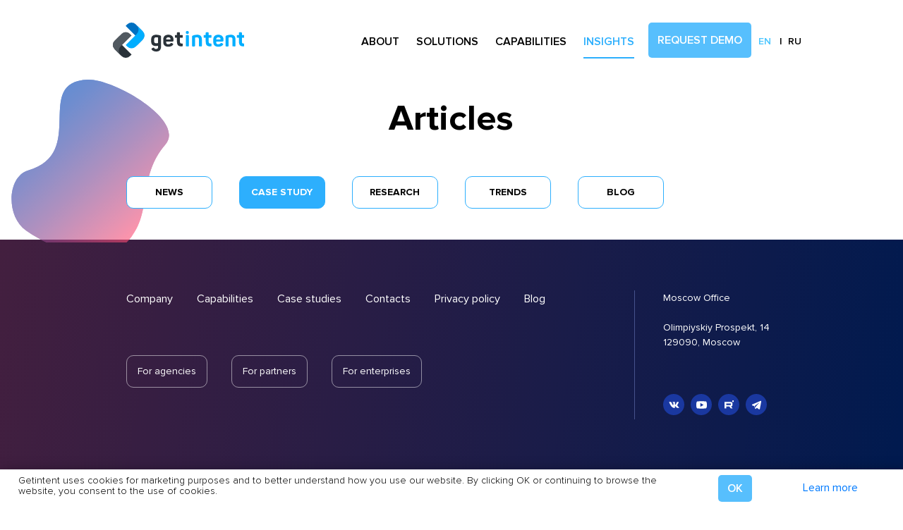

--- FILE ---
content_type: text/html; charset=UTF-8
request_url: https://getintent.com/en/news/?tagname=Case+study
body_size: 7199
content:
<!DOCTYPE html>
<html lang="en">
<head>
    <!-- Yandex.Metrika counter -->
    <script type="text/javascript" >
       (function(m,e,t,r,i,k,a){m[i]=m[i]||function(){(m[i].a=m[i].a||[]).push(arguments)};
       m[i].l=1*new Date();
       for (var j = 0; j < document.scripts.length; j++) {if (document.scripts[j].src === r) { return; }}
       k=e.createElement(t),a=e.getElementsByTagName(t)[0],k.async=1,k.src=r,a.parentNode.insertBefore(k,a)})
       (window, document, "script", "https://mc.yandex.ru/metrika/tag.js", "ym");
    
       ym(55101655, "init", {
            clickmap:true,
            trackLinks:true,
            accurateTrackBounce:true,
            webvisor:true
       });
    </script>
    <noscript><div><img src="https://mc.yandex.ru/watch/55101655" style="position:absolute; left:-9999px;" alt="" /></div></noscript>
    <!-- /Yandex.Metrika counter -->

    <!-- Facebook Pixel Code -->
    <script>
        !function(f,b,e,v,n,t,s)
        {if(f.fbq)return;n=f.fbq=function(){n.callMethod?
            n.callMethod.apply(n,arguments):n.queue.push(arguments)};
            if(!f._fbq)f._fbq=n;n.push=n;n.loaded=!0;n.version='2.0';
            n.queue=[];t=b.createElement(e);t.async=!0;
            t.src=v;s=b.getElementsByTagName(e)[0];
            s.parentNode.insertBefore(t,s)}(window, document,'script',
            'https://connect.facebook.net/en_US/fbevents.js');
        fbq('init', '2794328540632506');
        fbq('track', 'PageView');
    </script>
    <noscript><img height="1" width="1" style="display:none"
                   src="https://www.facebook.com/tr?id=2794328540632506&ev=PageView&noscript=1"
    /></noscript>
    <!-- End Facebook Pixel Code -->
    

    <style>
        .header .sticky-line {
            transform: translate3d(0, -8rem, 0);
            -webkit-transform: translate3d(0, -8rem, 0);
            -moz-transform: translate3d(0, -8rem, 0);
            -ms-transform: translate3d(0, -8rem, 0);
            -o-transform: translate3d(0, -8rem, 0);
        }

        .bg-curve {
            opacity: 0;
        }

        .from-left {
            transform: translate3d(-100px, 0, 0);
            -webkit-transform: translate3d(-100px, 0, 0);
            -moz-transform: translate3d(-100px, 0, 0);
            -ms-transform: translate3d(-100px, 0, 0);
            -o-transform: translate3d(-100px, 0, 0);
        }

        .from-right {
            transform: translate3d(100px, 0, 0);
            -webkit-transform: translate3d(100px, 0, 0);
            -moz-transform: translate3d(100px, 0, 0);
            -ms-transform: translate3d(100px, 0, 0);
            -o-transform: translate3d(100px, 0, 0);
        }

        .curve-container {
            position: absolute;
            top: 0;
            left: 0;

            overflow: hidden;

            width: 100%;
            height: 100%;
        }

        .curve {
            position: absolute;
            transition: opacity 0.3s ease;
            -webkit-transition: opacity 0.3s ease;
            -moz-transition: opacity 0.3s ease;
            -ms-transition: opacity 0.3s ease;
            -o-transition: opacity 0.3s ease;
            top: 10%;
            left: -10%;
            width: 60%;
            opacity: 0;
            height: 100%;
        }

        .in-viewport .curve {
            opacity: 0.3;
        }

        .viewport-section [class*="ae-"] {
            transform: translate3d(0, -100px, 0);
            -webkit-transform: translate3d(0, -100px, 0);
            -moz-transform: translate3d(100px, 0, 0);
            -ms-transform: translate3d(100px, 0, 0);
            -o-transform: translate3d(100px, 0, 0);
            transition-duration: 500ms;
            -o-transition-duration: 500ms;
            -moz-transition-duration: 500ms;
            -ms-transition-duration: 500ms;
            visibility: hidden;
            opacity: 0;
            transition-timing-function: cubic-bezier(0.25, 0.1, 0.2, 1);
            -webkit-transition-timing-function: cubic-bezier(0.25, 0.1, 0.2, 1);
            -moz-transition-timing-function: cubic-bezier(0.25, 0.1, 0.2, 1);
            -ms-transition-timing-function: cubic-bezier(0.25, 0.1, 0.2, 1);
            -o-transition-timing-function: cubic-bezier(0.25, 0.1, 0.2, 1);
        }

        .ae-2 {
            transition-delay: 410ms;
            -webkit-ttransition-delay: 410ms;
            -moz-transition-delay: 410ms;
            -o-transition-delay: 410ms;
            -ms-transition-delay: 410ms;
        }

        .ae-5 {
            transition-delay: 860ms;
            -webkit-ttransition-delay: 860ms;
            -moz-transition-delay: 860ms;
            -o-transition-delay: 860ms;
            -ms-transition-delay: 860ms;
        }

        .ae-6 {
            transition-delay: 1000ms;
            -webkit-ttransition-delay: 1000ms;
            -moz-transition-delay: 1000ms;
            -o-transition-delay: 1000ms;
            -ms-transition-delay: 1000ms;
        }

        .main {
            color: black;
        }

        .main h1 {
            color: inherit;
            margin-right: 0px;
        }

        .main p {
            font-size: 1.25rem;
            line-height: 1.4;
            color: inherit;
            margin: 0;
        }

        .btn {
            display: inline-block;
            background-color: rgba(45, 175, 253, 0.8);
            font-weight: 400;
            color: white;
            text-align: center;
            vertical-align: middle;
            border: 1px solid transparent;
            padding: 0.375rem 0.75rem;
            font-size: 1rem;
            line-height: 1.5;
            border-radius: 0.7rem;
        }
    </style>
    <meta charset="UTF-8"/>
    <meta name="viewport" content="width=device-width, user-scalable=no, initial-scale=1.0, maximum-scale=1.0, minimum-scale=1.0"/>
    <meta http-equiv="X-UA-Compatible" content="ie=edge"/>
    <link rel="apple-touch-icon" sizes="180x180" href="https://getintent.com/wp-content/themes/wp-getintent/apple-touch-icon.png">
    <link rel="icon" type="image/png" sizes="32x32" href="https://getintent.com/wp-content/themes/wp-getintent/favicon-32x32.png">
    <link rel="icon" type="image/png" sizes="16x16" href="https://getintent.com/wp-content/themes/wp-getintent/favicon-16x16.png">
    <link rel="manifest" href="https://getintent.com/wp-content/themes/wp-getintent/site.webmanifest">
    <link rel="mask-icon" href="https://getintent.com/wp-content/themes/wp-getintent/safari-pinned-tab.svg" color="#5bbad5">
    <meta name="msapplication-TileColor" content="#da532c">
    <meta name="theme-color" content="#2a3239"/>
    <link rel="stylesheet" media="all" href="https://getintent.com/wp-content/themes/wp-getintent/css/application.css" data-turbolinks-track="reload" />
    <meta name="csrf-param" content="authenticity_token" />
    <meta name="csrf-token" content="7tZxn3NRExAdzXxu+63flVEDSOIUBTx5zM8OIpRk3W+m+nRupyjw0ZQeWG1X5BAftVyMDJrpjty4Jdw4NE2Gxw==" />
<!--    <link rel="alternate" href="?locale=en" hreflang="en"/>-->
<!--    <link rel="alternate" href="?locale=ru" hreflang="ru"/>-->
    <meta property="og:description" content="Будьте в курсе новостей Getintent. Откройте для себя свежие кейсы, экспертные комментарии и тренды programmatic-рекламы. Следите за обновлениями Getintent!">
    <meta property="og:url" content="https://getintent.com/en/news/">
        <meta property="og:image:width" content="1852">
    <meta property="og:image:height" content="970">
    <meta property="og:image" content="https://getintent.com/wp-content/uploads/2022/07/og-image-ae0589db192a957f85f5d75ccb91d9ebde62ea4a0af504d56d9d5c540a3e2340.jpeg">
        <!--<meta property="og:title" content="[:ru]Блог[:en]Blog[:] | Getintent">-->
    <meta property="og:title" content="Blog | Getintent">
    <meta property="og:type" content="article"/>
    <meta name="title" content="Blog | Getintent"/>
    <meta name="description" content="Будьте в курсе новостей Getintent. Откройте для себя свежие кейсы, экспертные комментарии и тренды programmatic-рекламы. Следите за обновлениями Getintent!"/>
    <meta name="keywords" content=""/>
    <title>Blog | Getintent</title>
    <script src="https://www.google.com/recaptcha/api.js?render=6LdY8uYjAAAAAM7Je3vPD46esBRuaYGD_rKDCMHG"></script>
    <script src="https://unpkg.com/micromodal/dist/micromodal.min.js"></script>
    </head>
<body>
<header class="header black viewport-section">
    <div class="sticky-line"></div>
    <div class="container">
        <div class="row header-row ae-2">
            <a class="logo" href="/" alt="Getintent"> </a>
            <div class="burger" id="nav-burger">
                <div class="bar1"></div>
                <div class="bar2"></div>
                <div class="bar3"></div>
            </div>
            <div class="flex wrapper">
                <nav class="nav">
                                                                                                                    <div class="nav-item ">
                            About                                                        <ul class="nav-dropdown">
                                                                    <li class="nav-dropdown-item"><a href="https://getintent.com/en/getintent-about-company/">Company</a></li>
                                                                    <li class="nav-dropdown-item"><a href="https://getintent.com/en/getintent-vacancies-job-opportunities-in-adtech/">Career</a></li>
                                                                    <li class="nav-dropdown-item"><a href="https://getintent.com/en/contacts/">Contacts</a></li>
                                                            </ul>
                                                    </div>
                                                                                                                                            <div class="nav-item ">
                            Solutions                                                        <ul class="nav-dropdown">
                                                                    <li class="nav-dropdown-item"><a href="https://getintent.com/en/solutions/getintent-solutions-for-agencies/">For agencies</a></li>
                                                                    <li class="nav-dropdown-item"><a href="https://getintent.com/en/solutions/partners/">For partners</a></li>
                                                                    <li class="nav-dropdown-item"><a href="https://getintent.com/en/solutions/enterprises/">For enterprise</a></li>
                                                            </ul>
                                                    </div>
                                                                                                                    <a class="nav-item " href="https://getintent.com/en/capabilities/" class="nav-item">Capabilities</a>                                                                                                                    <div class="nav-item active">
                            Insights                                                        <ul class="nav-dropdown">
                                                                    <li class="nav-dropdown-item"><a href="https://getintent.com/en/cases/">Case studies</a></li>
                                                                    <li class="nav-dropdown-item"><a href="https://getintent.com/en/news/">Blog</a></li>
                                                                    <li class="nav-dropdown-item"><a href="https://www.youtube.com/playlist?list=PLlMf45WndoWFXvqDvYp6ndf8rJk8ovgjI">Demo videos</a></li>
                                                            </ul>
                                                    </div>
                                                                                    </nav>
                                                                                                                                        <button class="btn request-demo" data-micromodal-trigger="modal">Request demo</button>
                
                <ul class="language">
                    <li class="language-item active">
                        <a href="/en/en/news/?tagname=Case+study">en</a>
                    </li>
                    <li class="language-item ">
                        <a href="/news/?tagname=Case+study">ru</a>
                    </li>
                </ul>
            </div>
        </div>
    </div>
</header>


<main class="main capabilities viewport-section">
    <div class="curve-container from-fade ae-2">
        <div class="curve rellax" data-rellax-speed="-7" style="top: 7%!important; left: -20%!important; opacity: .6!important; width: 60%!important; height: 100%!important;  z-index: -1;">
            <svg style="max-height: 100%" xmlns="http://www.w3.org/2000/svg" viewBox="0 0 861.31 955.43">
                <defs>
                    <style>
                        .cls-2{fill:url(#grad19)}
                    </style>
                    <linearGradient id="grad19" x1="-927.52" x2="-316.05" y1="444.45" y2="1055.93" gradientTransform="matrix(-.04 -.9 -1.1 .04 688.92 -14.13)" gradientUnits="userSpaceOnUse">
                        <stop offset="0" stop-color="#ff4d73"/>
                        <stop offset=".14" stop-color="#d54b7e"/>
                        <stop offset=".46" stop-color="#7b4794"/>
                        <stop offset=".72" stop-color="#3944a5"/>
                        <stop offset=".9" stop-color="#1042af"/>
                        <stop offset="1" stop-color="#0041b3"/>
                    </linearGradient>
                </defs>
                <g style="isolation:isolate">
                    <g id="layer2">
                        <path d="M-467.84 904.24c125.74 90 430.21 224.25 575.88 35.29C223.79 789.38 143.88 607.91 294 435.22c114.7-132-282.59-361-423.79-355.39-303.11 11.92.82 402.5-325.57 495.85-114.05 32.61-125.13 247.9-12.48 328.56z" class="cls-2" transform="translate(546.85 -79.73)"/>
                        <path d="M-467.84 904.24c125.74 90 430.21 224.25 575.88 35.29C223.79 789.38 143.88 607.91 294 435.22c114.7-132-282.59-361-423.79-355.39-303.11 11.92.82 402.5-325.57 495.85-114.05 32.61-125.13 247.9-12.48 328.56z" class="cls-2" transform="translate(546.85 -79.73)"/>
                    </g>
                </g>
            </svg>

        </div>
    </div>
    <div class="container">
        <div class="row viewport-section">
            <div class="col-12">
                <h1 class="ae-2 center">
                    Articles                </h1>
            </div>
        </div>
        <div class="row viewport-section tag-list">
                        <div class="col-2 ae-2">
                <a href="/news?tagname=News">
                    <div class="tag ">News </div>
                </a>
            </div>
                        <div class="col-2 ae-2">
                <a href="/news">
                    <div class="tag active">Case study </div>
                </a>
            </div>
                        <div class="col-2 ae-2">
                <a href="/news?tagname=Research">
                    <div class="tag ">Research </div>
                </a>
            </div>
                        <div class="col-2 ae-2">
                <a href="/news?tagname=Trends">
                    <div class="tag ">Trends </div>
                </a>
            </div>
                        <div class="col-2 ae-2">
                <a href="/news?tagname=Blog">
                    <div class="tag ">Blog </div>
                </a>
            </div>
                    </div>
        <div class="row viewport-section tile-list">
            <style>
                .capabilities .tile-list .tile.tall {
                    height:595px !important;
                    max-height: 595px !important;
                }

                .capabilities .tile-list .tile.large {
                    height:460px !important;
                    max-height: 460px !important;
                }

                .capabilities .tile-list .tile.tall .curve-tile {
                    bottom: -30%;
                    left: -21%;
                    width: 130%;
                    transform: rotate(-40deg);
                    background-image: url("data:image/svg+xml;charset=utf-8,%3Csvg xmlns='http://www.w3.org/2000/svg' viewBox='0 0 848.28 604.36'%3E%3Cdefs%3E%3ClinearGradient id='a' x1='855.46' y1='210.49' x2='1379.91' y2='734.95' gradientTransform='rotate(180 749.495 386.495)' gradientUnits='userSpaceOnUse'%3E%3Cstop offset='0' stop-color='%23ff4d73'/%3E%3Cstop offset='.19' stop-color='%23d44b7e'/%3E%3Cstop offset='.6' stop-color='%236a4698'/%3E%3Cstop offset='1' stop-color='%230041b3'/%3E%3C/linearGradient%3E%3C/defs%3E%3Cg data-name='Layer 2'%3E%3Cpath d='M744.44 137.89c43.8 51.85 291 466.47-180 367.48-189.08-39.74-231 15-325.49 86.24C158.88 652 12.69 488 .47 307.38-11.2 134.77 195.67-78.77 284.75 29.23 440 217.38 540.45-103.6 744.44 137.89z' fill='url(%23a)' data-name='Слой 3 (копия)'/%3E%3C/g%3E%3C/svg%3E") !important;
                }

                .capabilities .tile-list .tile.tall:hover .curve-tile {
                    left: 160%;
                    width: 150%;
                    transform: scale(6) rotate(90deg) !important;
                }
            </style>
                    </div>
    </div>
</main>

        <footer class="footer">
            <div class="container">
                <div class="row">
                    <div class="col-9">
                        <nav>
                            <div class="pages">
                                                                                                            <a href="/en/about">Company</a>
                                                                                                                                                <a href="/en/capabilities">Capabilities</a>
                                                                                                                                                <a href="/en/cases">Case studies</a>
                                                                                                                                                <a href="/en/contacts">Contacts</a>
                                                                                                                                                <a href="/en/privacy">Privacy policy</a>
                                                                                                                                                <a href="/en/news/">Blog</a>
                                                                                                </div>
                            &nbsp;                            <div class="solutions">
                                                                    <a href="/en/solutions/agencies">For agencies</a>
                                                                    <a href="/en/solutions/partners">For partners</a>
                                                                    <a href="/en/solutions/enterprises">For enterprises</a>
                                                            </div>
                            <div class="aditional-text" style="color: #ffffff">
                                <p>&nbsp;</p>
                            </div>
                        </nav>
                    </div>
                    <div class="col-3">
                        <address>
                            Moscow Office<br />
<br />
Olimpiyskiy Prospekt, 14<br />
129090, Moscow                            <br/><br/>
                            &nbsp                            <br/><br/>
                            <div class="social">
                                                                    <a href="https://vk.com/public212249932" target="_blank">
                                        <span style="background-image: url('https://getintent.com/wp-content/uploads/2022/09/vk.svg')"></span>
                                    </a>
                                                                    <a href="https://www.youtube.com/channel/UChsH0ae9M3Q9bxrfSJ32eaA?utm_source=website" target="_blank">
                                        <span style="background-image: url('https://getintent.com/wp-content/uploads/2022/09/youtube.svg')"></span>
                                    </a>
                                                                    <a href="https://rutube.ru/channel/24628790/" target="_blank">
                                        <span style="background-image: url('https://getintent.com/wp-content/uploads/2022/09/r.svg')"></span>
                                    </a>
                                                                    <a href="https://t.me/getintent" target="_blank">
                                        <span style="background-image: url('https://getintent.com/wp-content/uploads/2022/09/tg.svg')"></span>
                                    </a>
                                                            </div>
                        </address>
                    </div>
                </div>
            </div>
        </footer>
        <div id="modal" aria-hidden="true" class="modal">
    <div class="modal__overlay" tabindex="-1" data-micromodal-close></div>

    <div class="modal__content" tabindex="-1" id="modal-content">
        <div role="dialog" aria-modal="true" aria-labelledby="modal-title">
            <div class="modal__header">
                <h4 id="modal-title" class="modal__title center">
                    Please fill out the form below </br> and we will get back to you.                </h4>

                <button class="modal__close" aria-label="Close modal" data-micromodal-close></button>
            </div>
        </div>
        <div id="form-response" class="form-input-wtf" style="text-align: center; display: none;">
            We will contact you shortly.        </div>
        <form class="form" id="request-demo">
            <div class="form-input-view">
                <div class="form-input-wrapper">
                    <input id="m-type" type="hidden" name="m_type" value="info">
                    <label for="name" class="form-input__label">
                        My name is                    </label>
                    <input
                            class="form-input__inp"
                            type="text"
                            id="user-name"
                            minlength="3"
                            required
                            aria-required="true"
                            autocapitalize="off"
                            autocorrect="off"
                            autocomplete="name"
                            name="user-name"
                            value=""
                    />
                </div>
                <div class="form-input-wtf"></div>
            </div>

            <div class="custom-select form-input-view " data-placeholder="I represent">
                <select id="theme" required name="theme" onchange="onThemeSelect(this)">
                    <option value="other" hidden></option>
                    <option value="an agency"  >
                        an agency                    </option>
                    <option value="advertiser"  >
                        advertiser                    </option>
                    <option value="inventory owner"  >
                        inventory owner                    </option>
                    <option value="data owner"  >
                        data owner                    </option>
                    <option value="media">
                        media                    </option>
                    <option value="other">
                        other                    </option>
                </select>
                <script>
                                        var mMap = {
                        'an agency': 'sales-team',
                        'advertiser': 'sales-team',
                        'inventory owner': 'ru-supply',
                        'data owner': 'ru-supply',
                        'media': 'marketing',
                        'other': 'info',
                    }
                                        var onThemeSelect = function(select) {
                        document.getElementById('m-type').value = mMap[select.value] || 'spam';
                    }
                </script>
            </div>
            <div class="form-input-view">
                <div class="form-input-wrapper">
                    <label for="company" class="form-input__label form-input__label_focus">
                        located in country                    </label>
                    <input
                            class="form-input__inp"
                            type="text"
                            id="location"
                            required
                            autocapitalize="off"
                            autocorrect="off"
                            name="location"
                            value=""
                    />
                </div>
                <div class="form-input-wtf"></div>
            </div>
            <div class="form-input-view">
                <div class="form-input-wrapper">
                    <label for="company" class="form-input__label">
                        My company name is                    </label>
                    <input
                            class="form-input__inp"
                            type="text"
                            id="company"
                            required
                            autocapitalize="off"
                            autocorrect="off"
                            name="company"
                            value=""
                    />
                </div>
                <div class="form-input-wtf"></div>
            </div>

            <div class="form-input-view" style="height: 100px!important;">
                <div class="form-input-wrapper" style="min-height: 100px;">
                    <label for="message" class="form-input__label">
                        I want to discuss                    </label>
                    <textarea class="form-input__inp form-textarea" wrap="wrap" id="message" name="message" value="" required></textarea>
                </div>
                <div class="form-input-wtf"></div>
            </div>

            <div class="form-input-view">
                <div class="form-input-wrapper">
                    <label for="email" class="form-input__label">
                        Please contact me by email                    </label>
                    <input
                            class="form-input__inp"
                            type="email"
                            onchange="form.phone.required = !this.checkValidity();"
                            id="email"
                            required
                            autocapitalize="off"
                            autocorrect="off"
                            autocomplete="email"
                            name="email"
                            value=""
                    />
                </div>
                <div class="form-input-wtf"></div>
            </div>

            <div class="form-input-view">
                <div class="form-input-wrapper">
                    <label for="phone" class="form-input__label">
                        or by phone                    </label>
                    <input
                            class="form-input__inp"
                            type="tel"
                            onchange="form.email.required = form.phone.value.lenght > 0 "
                            id="phone"
                            required
                            minlength="5"
                            autocapitalize="off"
                            autocorrect="off"
                            autocomplete="tel"
                            name="phone"
                            value=""
                    />
                </div>
                <div class="form-input-wtf"></div>
            </div>

                        <script src="https://smartcaptcha.yandexcloud.net/captcha.js?render=onload&onload=smartCaptchaOnloadFunction" defer></script>
            <div id="captcha-container"></div>
            <input type="hidden" name="smart-token" data-testid="smart-token" id="smart-token">
            <script>
              var smartCaptchaPassed = false;
            
              function smartCaptchaOnloadFunction() {
                if (!window.smartCaptcha) {
                  return;
                }
            
                window.smartCaptcha.render('captcha-container', {
                  sitekey: 'ysc1_4lNtBhkdMkix9j0OsSmFQ6IIyahCXGXhW4SU2axs1a212bb1',
                  invisible: true,
                  callback: callback,
                  hideShield: true,
                });
              }
            
              function callback(token) {
                smartCaptchaPassed = true;
                document.getElementById('smart-token').value = token;
                document.getElementById('request-demo').requestSubmit();
              }
              
              function handleSubmitForm(event) {
                  event.preventDefault();
                  event.stopPropagation();
                  
                  if (smartCaptchaPassed) {
                      document.getElementById('request-demo').requestSubmit();
                      return;
                  }
                  
                  if (!window.smartCaptcha) {
                    return;
                  }
                  window.smartCaptcha.execute();
                }
            </script>
            
            
            <!--<input name="_wpcf7_recaptcha_response" type="hidden" id="new_google_recaptcha_token_1769016709"/>-->
            <!--<script>-->
            <!--    grecaptcha.ready(function() {-->
            <!--        grecaptcha.execute("6LdY8uYjAAAAAM7Je3vPD46esBRuaYGD_rKDCMHG", {action: "message_sent"}).then(function(token) {-->
            <!--            document.getElementById("new_google_recaptcha_token_1769016709").value = token;-->
            <!--        });-->
            <!--    });-->
            <!--</script>-->

            <input type="hidden" name="url" value="https://getintent.com/en/news/?tagname=Case+study">
            <input type="hidden" name="_wpcf7" value="783">
            <input type="hidden" name="_wpcf7_unit_tag" value="wpcf7-f783-o1">
            
            <button class="btn btn_blue btn_submit" type="submit" onclick="handleSubmitForm(event)" style="opacity: 1!important;">
                SUBMIT            </button>
        </form>
    </div>
</div>
<!--end modal-->

<!--cookie-->
<div id="cookie_alert" aria-hidden="true" class="cookie_alert">
    <div class="row">
        <div class="col-9">
            <p class="cookie-text">
                Getintent uses cookies for marketing purposes and to better understand how you use our website. By clicking OK or continuing to browse the website, you consent to the use of cookies.            </p>
        </div>
        <div class="col-3">
            <div class="cookie-buttons">
                <button class="btn btn_blue btn_submit" id="cookie_accept"  style="opacity: 1!important;">
                    OK
                </button>

                <a target="_blank" class="cookie-more" href="/privacy">
                    Learn more                </a>
            </div>
        </div>
    </div>
</div>
<script type="text/javascript" charset="utf-8">
    function setCookie(cname, cvalue, exdays) {
        var d = new Date();
        d.setTime(d.getTime() + (exdays * 24 * 60 * 60 * 1000));
        var expires = "expires=" + d.toUTCString();
        document.cookie = cname + "=" + cvalue + ";" + expires + ";path=/";
    }

    function getCookie(cname) {
        var name = cname + "=";
        var decodedCookie = decodeURIComponent(document.cookie);
        var ca = decodedCookie.split(';');
        for (var i = 0; i < ca.length; i++) {
            var c = ca[i];
            while (c.charAt(0) == ' ') {
                c = c.substring(1);
            }
            if (c.indexOf(name) == 0) {
                return c.substring(name.length, c.length);
            }
        }
        return "";
    }

    var cookiesModalShow = getCookie('cookie_alert');
    document.getElementById("cookie_accept").addEventListener('click', function () {
        MicroModal.close('cookie_alert');
        setCookie('cookie_alert', "accept", 365);
    });

    if (cookiesModalShow !== "accept") {
        setTimeout(function () {
            MicroModal.show('cookie_alert');
        }, 2000);
    }
</script>
<script src="https://getintent.com/wp-content/themes/wp-getintent/js/application.js" data-turbolinks-track="reload"></script>
</body>
</html>


--- FILE ---
content_type: text/html; charset=utf-8
request_url: https://www.google.com/recaptcha/api2/anchor?ar=1&k=6LdY8uYjAAAAAM7Je3vPD46esBRuaYGD_rKDCMHG&co=aHR0cHM6Ly9nZXRpbnRlbnQuY29tOjQ0Mw..&hl=en&v=PoyoqOPhxBO7pBk68S4YbpHZ&size=invisible&anchor-ms=20000&execute-ms=30000&cb=9uao2zw7gctt
body_size: 48529
content:
<!DOCTYPE HTML><html dir="ltr" lang="en"><head><meta http-equiv="Content-Type" content="text/html; charset=UTF-8">
<meta http-equiv="X-UA-Compatible" content="IE=edge">
<title>reCAPTCHA</title>
<style type="text/css">
/* cyrillic-ext */
@font-face {
  font-family: 'Roboto';
  font-style: normal;
  font-weight: 400;
  font-stretch: 100%;
  src: url(//fonts.gstatic.com/s/roboto/v48/KFO7CnqEu92Fr1ME7kSn66aGLdTylUAMa3GUBHMdazTgWw.woff2) format('woff2');
  unicode-range: U+0460-052F, U+1C80-1C8A, U+20B4, U+2DE0-2DFF, U+A640-A69F, U+FE2E-FE2F;
}
/* cyrillic */
@font-face {
  font-family: 'Roboto';
  font-style: normal;
  font-weight: 400;
  font-stretch: 100%;
  src: url(//fonts.gstatic.com/s/roboto/v48/KFO7CnqEu92Fr1ME7kSn66aGLdTylUAMa3iUBHMdazTgWw.woff2) format('woff2');
  unicode-range: U+0301, U+0400-045F, U+0490-0491, U+04B0-04B1, U+2116;
}
/* greek-ext */
@font-face {
  font-family: 'Roboto';
  font-style: normal;
  font-weight: 400;
  font-stretch: 100%;
  src: url(//fonts.gstatic.com/s/roboto/v48/KFO7CnqEu92Fr1ME7kSn66aGLdTylUAMa3CUBHMdazTgWw.woff2) format('woff2');
  unicode-range: U+1F00-1FFF;
}
/* greek */
@font-face {
  font-family: 'Roboto';
  font-style: normal;
  font-weight: 400;
  font-stretch: 100%;
  src: url(//fonts.gstatic.com/s/roboto/v48/KFO7CnqEu92Fr1ME7kSn66aGLdTylUAMa3-UBHMdazTgWw.woff2) format('woff2');
  unicode-range: U+0370-0377, U+037A-037F, U+0384-038A, U+038C, U+038E-03A1, U+03A3-03FF;
}
/* math */
@font-face {
  font-family: 'Roboto';
  font-style: normal;
  font-weight: 400;
  font-stretch: 100%;
  src: url(//fonts.gstatic.com/s/roboto/v48/KFO7CnqEu92Fr1ME7kSn66aGLdTylUAMawCUBHMdazTgWw.woff2) format('woff2');
  unicode-range: U+0302-0303, U+0305, U+0307-0308, U+0310, U+0312, U+0315, U+031A, U+0326-0327, U+032C, U+032F-0330, U+0332-0333, U+0338, U+033A, U+0346, U+034D, U+0391-03A1, U+03A3-03A9, U+03B1-03C9, U+03D1, U+03D5-03D6, U+03F0-03F1, U+03F4-03F5, U+2016-2017, U+2034-2038, U+203C, U+2040, U+2043, U+2047, U+2050, U+2057, U+205F, U+2070-2071, U+2074-208E, U+2090-209C, U+20D0-20DC, U+20E1, U+20E5-20EF, U+2100-2112, U+2114-2115, U+2117-2121, U+2123-214F, U+2190, U+2192, U+2194-21AE, U+21B0-21E5, U+21F1-21F2, U+21F4-2211, U+2213-2214, U+2216-22FF, U+2308-230B, U+2310, U+2319, U+231C-2321, U+2336-237A, U+237C, U+2395, U+239B-23B7, U+23D0, U+23DC-23E1, U+2474-2475, U+25AF, U+25B3, U+25B7, U+25BD, U+25C1, U+25CA, U+25CC, U+25FB, U+266D-266F, U+27C0-27FF, U+2900-2AFF, U+2B0E-2B11, U+2B30-2B4C, U+2BFE, U+3030, U+FF5B, U+FF5D, U+1D400-1D7FF, U+1EE00-1EEFF;
}
/* symbols */
@font-face {
  font-family: 'Roboto';
  font-style: normal;
  font-weight: 400;
  font-stretch: 100%;
  src: url(//fonts.gstatic.com/s/roboto/v48/KFO7CnqEu92Fr1ME7kSn66aGLdTylUAMaxKUBHMdazTgWw.woff2) format('woff2');
  unicode-range: U+0001-000C, U+000E-001F, U+007F-009F, U+20DD-20E0, U+20E2-20E4, U+2150-218F, U+2190, U+2192, U+2194-2199, U+21AF, U+21E6-21F0, U+21F3, U+2218-2219, U+2299, U+22C4-22C6, U+2300-243F, U+2440-244A, U+2460-24FF, U+25A0-27BF, U+2800-28FF, U+2921-2922, U+2981, U+29BF, U+29EB, U+2B00-2BFF, U+4DC0-4DFF, U+FFF9-FFFB, U+10140-1018E, U+10190-1019C, U+101A0, U+101D0-101FD, U+102E0-102FB, U+10E60-10E7E, U+1D2C0-1D2D3, U+1D2E0-1D37F, U+1F000-1F0FF, U+1F100-1F1AD, U+1F1E6-1F1FF, U+1F30D-1F30F, U+1F315, U+1F31C, U+1F31E, U+1F320-1F32C, U+1F336, U+1F378, U+1F37D, U+1F382, U+1F393-1F39F, U+1F3A7-1F3A8, U+1F3AC-1F3AF, U+1F3C2, U+1F3C4-1F3C6, U+1F3CA-1F3CE, U+1F3D4-1F3E0, U+1F3ED, U+1F3F1-1F3F3, U+1F3F5-1F3F7, U+1F408, U+1F415, U+1F41F, U+1F426, U+1F43F, U+1F441-1F442, U+1F444, U+1F446-1F449, U+1F44C-1F44E, U+1F453, U+1F46A, U+1F47D, U+1F4A3, U+1F4B0, U+1F4B3, U+1F4B9, U+1F4BB, U+1F4BF, U+1F4C8-1F4CB, U+1F4D6, U+1F4DA, U+1F4DF, U+1F4E3-1F4E6, U+1F4EA-1F4ED, U+1F4F7, U+1F4F9-1F4FB, U+1F4FD-1F4FE, U+1F503, U+1F507-1F50B, U+1F50D, U+1F512-1F513, U+1F53E-1F54A, U+1F54F-1F5FA, U+1F610, U+1F650-1F67F, U+1F687, U+1F68D, U+1F691, U+1F694, U+1F698, U+1F6AD, U+1F6B2, U+1F6B9-1F6BA, U+1F6BC, U+1F6C6-1F6CF, U+1F6D3-1F6D7, U+1F6E0-1F6EA, U+1F6F0-1F6F3, U+1F6F7-1F6FC, U+1F700-1F7FF, U+1F800-1F80B, U+1F810-1F847, U+1F850-1F859, U+1F860-1F887, U+1F890-1F8AD, U+1F8B0-1F8BB, U+1F8C0-1F8C1, U+1F900-1F90B, U+1F93B, U+1F946, U+1F984, U+1F996, U+1F9E9, U+1FA00-1FA6F, U+1FA70-1FA7C, U+1FA80-1FA89, U+1FA8F-1FAC6, U+1FACE-1FADC, U+1FADF-1FAE9, U+1FAF0-1FAF8, U+1FB00-1FBFF;
}
/* vietnamese */
@font-face {
  font-family: 'Roboto';
  font-style: normal;
  font-weight: 400;
  font-stretch: 100%;
  src: url(//fonts.gstatic.com/s/roboto/v48/KFO7CnqEu92Fr1ME7kSn66aGLdTylUAMa3OUBHMdazTgWw.woff2) format('woff2');
  unicode-range: U+0102-0103, U+0110-0111, U+0128-0129, U+0168-0169, U+01A0-01A1, U+01AF-01B0, U+0300-0301, U+0303-0304, U+0308-0309, U+0323, U+0329, U+1EA0-1EF9, U+20AB;
}
/* latin-ext */
@font-face {
  font-family: 'Roboto';
  font-style: normal;
  font-weight: 400;
  font-stretch: 100%;
  src: url(//fonts.gstatic.com/s/roboto/v48/KFO7CnqEu92Fr1ME7kSn66aGLdTylUAMa3KUBHMdazTgWw.woff2) format('woff2');
  unicode-range: U+0100-02BA, U+02BD-02C5, U+02C7-02CC, U+02CE-02D7, U+02DD-02FF, U+0304, U+0308, U+0329, U+1D00-1DBF, U+1E00-1E9F, U+1EF2-1EFF, U+2020, U+20A0-20AB, U+20AD-20C0, U+2113, U+2C60-2C7F, U+A720-A7FF;
}
/* latin */
@font-face {
  font-family: 'Roboto';
  font-style: normal;
  font-weight: 400;
  font-stretch: 100%;
  src: url(//fonts.gstatic.com/s/roboto/v48/KFO7CnqEu92Fr1ME7kSn66aGLdTylUAMa3yUBHMdazQ.woff2) format('woff2');
  unicode-range: U+0000-00FF, U+0131, U+0152-0153, U+02BB-02BC, U+02C6, U+02DA, U+02DC, U+0304, U+0308, U+0329, U+2000-206F, U+20AC, U+2122, U+2191, U+2193, U+2212, U+2215, U+FEFF, U+FFFD;
}
/* cyrillic-ext */
@font-face {
  font-family: 'Roboto';
  font-style: normal;
  font-weight: 500;
  font-stretch: 100%;
  src: url(//fonts.gstatic.com/s/roboto/v48/KFO7CnqEu92Fr1ME7kSn66aGLdTylUAMa3GUBHMdazTgWw.woff2) format('woff2');
  unicode-range: U+0460-052F, U+1C80-1C8A, U+20B4, U+2DE0-2DFF, U+A640-A69F, U+FE2E-FE2F;
}
/* cyrillic */
@font-face {
  font-family: 'Roboto';
  font-style: normal;
  font-weight: 500;
  font-stretch: 100%;
  src: url(//fonts.gstatic.com/s/roboto/v48/KFO7CnqEu92Fr1ME7kSn66aGLdTylUAMa3iUBHMdazTgWw.woff2) format('woff2');
  unicode-range: U+0301, U+0400-045F, U+0490-0491, U+04B0-04B1, U+2116;
}
/* greek-ext */
@font-face {
  font-family: 'Roboto';
  font-style: normal;
  font-weight: 500;
  font-stretch: 100%;
  src: url(//fonts.gstatic.com/s/roboto/v48/KFO7CnqEu92Fr1ME7kSn66aGLdTylUAMa3CUBHMdazTgWw.woff2) format('woff2');
  unicode-range: U+1F00-1FFF;
}
/* greek */
@font-face {
  font-family: 'Roboto';
  font-style: normal;
  font-weight: 500;
  font-stretch: 100%;
  src: url(//fonts.gstatic.com/s/roboto/v48/KFO7CnqEu92Fr1ME7kSn66aGLdTylUAMa3-UBHMdazTgWw.woff2) format('woff2');
  unicode-range: U+0370-0377, U+037A-037F, U+0384-038A, U+038C, U+038E-03A1, U+03A3-03FF;
}
/* math */
@font-face {
  font-family: 'Roboto';
  font-style: normal;
  font-weight: 500;
  font-stretch: 100%;
  src: url(//fonts.gstatic.com/s/roboto/v48/KFO7CnqEu92Fr1ME7kSn66aGLdTylUAMawCUBHMdazTgWw.woff2) format('woff2');
  unicode-range: U+0302-0303, U+0305, U+0307-0308, U+0310, U+0312, U+0315, U+031A, U+0326-0327, U+032C, U+032F-0330, U+0332-0333, U+0338, U+033A, U+0346, U+034D, U+0391-03A1, U+03A3-03A9, U+03B1-03C9, U+03D1, U+03D5-03D6, U+03F0-03F1, U+03F4-03F5, U+2016-2017, U+2034-2038, U+203C, U+2040, U+2043, U+2047, U+2050, U+2057, U+205F, U+2070-2071, U+2074-208E, U+2090-209C, U+20D0-20DC, U+20E1, U+20E5-20EF, U+2100-2112, U+2114-2115, U+2117-2121, U+2123-214F, U+2190, U+2192, U+2194-21AE, U+21B0-21E5, U+21F1-21F2, U+21F4-2211, U+2213-2214, U+2216-22FF, U+2308-230B, U+2310, U+2319, U+231C-2321, U+2336-237A, U+237C, U+2395, U+239B-23B7, U+23D0, U+23DC-23E1, U+2474-2475, U+25AF, U+25B3, U+25B7, U+25BD, U+25C1, U+25CA, U+25CC, U+25FB, U+266D-266F, U+27C0-27FF, U+2900-2AFF, U+2B0E-2B11, U+2B30-2B4C, U+2BFE, U+3030, U+FF5B, U+FF5D, U+1D400-1D7FF, U+1EE00-1EEFF;
}
/* symbols */
@font-face {
  font-family: 'Roboto';
  font-style: normal;
  font-weight: 500;
  font-stretch: 100%;
  src: url(//fonts.gstatic.com/s/roboto/v48/KFO7CnqEu92Fr1ME7kSn66aGLdTylUAMaxKUBHMdazTgWw.woff2) format('woff2');
  unicode-range: U+0001-000C, U+000E-001F, U+007F-009F, U+20DD-20E0, U+20E2-20E4, U+2150-218F, U+2190, U+2192, U+2194-2199, U+21AF, U+21E6-21F0, U+21F3, U+2218-2219, U+2299, U+22C4-22C6, U+2300-243F, U+2440-244A, U+2460-24FF, U+25A0-27BF, U+2800-28FF, U+2921-2922, U+2981, U+29BF, U+29EB, U+2B00-2BFF, U+4DC0-4DFF, U+FFF9-FFFB, U+10140-1018E, U+10190-1019C, U+101A0, U+101D0-101FD, U+102E0-102FB, U+10E60-10E7E, U+1D2C0-1D2D3, U+1D2E0-1D37F, U+1F000-1F0FF, U+1F100-1F1AD, U+1F1E6-1F1FF, U+1F30D-1F30F, U+1F315, U+1F31C, U+1F31E, U+1F320-1F32C, U+1F336, U+1F378, U+1F37D, U+1F382, U+1F393-1F39F, U+1F3A7-1F3A8, U+1F3AC-1F3AF, U+1F3C2, U+1F3C4-1F3C6, U+1F3CA-1F3CE, U+1F3D4-1F3E0, U+1F3ED, U+1F3F1-1F3F3, U+1F3F5-1F3F7, U+1F408, U+1F415, U+1F41F, U+1F426, U+1F43F, U+1F441-1F442, U+1F444, U+1F446-1F449, U+1F44C-1F44E, U+1F453, U+1F46A, U+1F47D, U+1F4A3, U+1F4B0, U+1F4B3, U+1F4B9, U+1F4BB, U+1F4BF, U+1F4C8-1F4CB, U+1F4D6, U+1F4DA, U+1F4DF, U+1F4E3-1F4E6, U+1F4EA-1F4ED, U+1F4F7, U+1F4F9-1F4FB, U+1F4FD-1F4FE, U+1F503, U+1F507-1F50B, U+1F50D, U+1F512-1F513, U+1F53E-1F54A, U+1F54F-1F5FA, U+1F610, U+1F650-1F67F, U+1F687, U+1F68D, U+1F691, U+1F694, U+1F698, U+1F6AD, U+1F6B2, U+1F6B9-1F6BA, U+1F6BC, U+1F6C6-1F6CF, U+1F6D3-1F6D7, U+1F6E0-1F6EA, U+1F6F0-1F6F3, U+1F6F7-1F6FC, U+1F700-1F7FF, U+1F800-1F80B, U+1F810-1F847, U+1F850-1F859, U+1F860-1F887, U+1F890-1F8AD, U+1F8B0-1F8BB, U+1F8C0-1F8C1, U+1F900-1F90B, U+1F93B, U+1F946, U+1F984, U+1F996, U+1F9E9, U+1FA00-1FA6F, U+1FA70-1FA7C, U+1FA80-1FA89, U+1FA8F-1FAC6, U+1FACE-1FADC, U+1FADF-1FAE9, U+1FAF0-1FAF8, U+1FB00-1FBFF;
}
/* vietnamese */
@font-face {
  font-family: 'Roboto';
  font-style: normal;
  font-weight: 500;
  font-stretch: 100%;
  src: url(//fonts.gstatic.com/s/roboto/v48/KFO7CnqEu92Fr1ME7kSn66aGLdTylUAMa3OUBHMdazTgWw.woff2) format('woff2');
  unicode-range: U+0102-0103, U+0110-0111, U+0128-0129, U+0168-0169, U+01A0-01A1, U+01AF-01B0, U+0300-0301, U+0303-0304, U+0308-0309, U+0323, U+0329, U+1EA0-1EF9, U+20AB;
}
/* latin-ext */
@font-face {
  font-family: 'Roboto';
  font-style: normal;
  font-weight: 500;
  font-stretch: 100%;
  src: url(//fonts.gstatic.com/s/roboto/v48/KFO7CnqEu92Fr1ME7kSn66aGLdTylUAMa3KUBHMdazTgWw.woff2) format('woff2');
  unicode-range: U+0100-02BA, U+02BD-02C5, U+02C7-02CC, U+02CE-02D7, U+02DD-02FF, U+0304, U+0308, U+0329, U+1D00-1DBF, U+1E00-1E9F, U+1EF2-1EFF, U+2020, U+20A0-20AB, U+20AD-20C0, U+2113, U+2C60-2C7F, U+A720-A7FF;
}
/* latin */
@font-face {
  font-family: 'Roboto';
  font-style: normal;
  font-weight: 500;
  font-stretch: 100%;
  src: url(//fonts.gstatic.com/s/roboto/v48/KFO7CnqEu92Fr1ME7kSn66aGLdTylUAMa3yUBHMdazQ.woff2) format('woff2');
  unicode-range: U+0000-00FF, U+0131, U+0152-0153, U+02BB-02BC, U+02C6, U+02DA, U+02DC, U+0304, U+0308, U+0329, U+2000-206F, U+20AC, U+2122, U+2191, U+2193, U+2212, U+2215, U+FEFF, U+FFFD;
}
/* cyrillic-ext */
@font-face {
  font-family: 'Roboto';
  font-style: normal;
  font-weight: 900;
  font-stretch: 100%;
  src: url(//fonts.gstatic.com/s/roboto/v48/KFO7CnqEu92Fr1ME7kSn66aGLdTylUAMa3GUBHMdazTgWw.woff2) format('woff2');
  unicode-range: U+0460-052F, U+1C80-1C8A, U+20B4, U+2DE0-2DFF, U+A640-A69F, U+FE2E-FE2F;
}
/* cyrillic */
@font-face {
  font-family: 'Roboto';
  font-style: normal;
  font-weight: 900;
  font-stretch: 100%;
  src: url(//fonts.gstatic.com/s/roboto/v48/KFO7CnqEu92Fr1ME7kSn66aGLdTylUAMa3iUBHMdazTgWw.woff2) format('woff2');
  unicode-range: U+0301, U+0400-045F, U+0490-0491, U+04B0-04B1, U+2116;
}
/* greek-ext */
@font-face {
  font-family: 'Roboto';
  font-style: normal;
  font-weight: 900;
  font-stretch: 100%;
  src: url(//fonts.gstatic.com/s/roboto/v48/KFO7CnqEu92Fr1ME7kSn66aGLdTylUAMa3CUBHMdazTgWw.woff2) format('woff2');
  unicode-range: U+1F00-1FFF;
}
/* greek */
@font-face {
  font-family: 'Roboto';
  font-style: normal;
  font-weight: 900;
  font-stretch: 100%;
  src: url(//fonts.gstatic.com/s/roboto/v48/KFO7CnqEu92Fr1ME7kSn66aGLdTylUAMa3-UBHMdazTgWw.woff2) format('woff2');
  unicode-range: U+0370-0377, U+037A-037F, U+0384-038A, U+038C, U+038E-03A1, U+03A3-03FF;
}
/* math */
@font-face {
  font-family: 'Roboto';
  font-style: normal;
  font-weight: 900;
  font-stretch: 100%;
  src: url(//fonts.gstatic.com/s/roboto/v48/KFO7CnqEu92Fr1ME7kSn66aGLdTylUAMawCUBHMdazTgWw.woff2) format('woff2');
  unicode-range: U+0302-0303, U+0305, U+0307-0308, U+0310, U+0312, U+0315, U+031A, U+0326-0327, U+032C, U+032F-0330, U+0332-0333, U+0338, U+033A, U+0346, U+034D, U+0391-03A1, U+03A3-03A9, U+03B1-03C9, U+03D1, U+03D5-03D6, U+03F0-03F1, U+03F4-03F5, U+2016-2017, U+2034-2038, U+203C, U+2040, U+2043, U+2047, U+2050, U+2057, U+205F, U+2070-2071, U+2074-208E, U+2090-209C, U+20D0-20DC, U+20E1, U+20E5-20EF, U+2100-2112, U+2114-2115, U+2117-2121, U+2123-214F, U+2190, U+2192, U+2194-21AE, U+21B0-21E5, U+21F1-21F2, U+21F4-2211, U+2213-2214, U+2216-22FF, U+2308-230B, U+2310, U+2319, U+231C-2321, U+2336-237A, U+237C, U+2395, U+239B-23B7, U+23D0, U+23DC-23E1, U+2474-2475, U+25AF, U+25B3, U+25B7, U+25BD, U+25C1, U+25CA, U+25CC, U+25FB, U+266D-266F, U+27C0-27FF, U+2900-2AFF, U+2B0E-2B11, U+2B30-2B4C, U+2BFE, U+3030, U+FF5B, U+FF5D, U+1D400-1D7FF, U+1EE00-1EEFF;
}
/* symbols */
@font-face {
  font-family: 'Roboto';
  font-style: normal;
  font-weight: 900;
  font-stretch: 100%;
  src: url(//fonts.gstatic.com/s/roboto/v48/KFO7CnqEu92Fr1ME7kSn66aGLdTylUAMaxKUBHMdazTgWw.woff2) format('woff2');
  unicode-range: U+0001-000C, U+000E-001F, U+007F-009F, U+20DD-20E0, U+20E2-20E4, U+2150-218F, U+2190, U+2192, U+2194-2199, U+21AF, U+21E6-21F0, U+21F3, U+2218-2219, U+2299, U+22C4-22C6, U+2300-243F, U+2440-244A, U+2460-24FF, U+25A0-27BF, U+2800-28FF, U+2921-2922, U+2981, U+29BF, U+29EB, U+2B00-2BFF, U+4DC0-4DFF, U+FFF9-FFFB, U+10140-1018E, U+10190-1019C, U+101A0, U+101D0-101FD, U+102E0-102FB, U+10E60-10E7E, U+1D2C0-1D2D3, U+1D2E0-1D37F, U+1F000-1F0FF, U+1F100-1F1AD, U+1F1E6-1F1FF, U+1F30D-1F30F, U+1F315, U+1F31C, U+1F31E, U+1F320-1F32C, U+1F336, U+1F378, U+1F37D, U+1F382, U+1F393-1F39F, U+1F3A7-1F3A8, U+1F3AC-1F3AF, U+1F3C2, U+1F3C4-1F3C6, U+1F3CA-1F3CE, U+1F3D4-1F3E0, U+1F3ED, U+1F3F1-1F3F3, U+1F3F5-1F3F7, U+1F408, U+1F415, U+1F41F, U+1F426, U+1F43F, U+1F441-1F442, U+1F444, U+1F446-1F449, U+1F44C-1F44E, U+1F453, U+1F46A, U+1F47D, U+1F4A3, U+1F4B0, U+1F4B3, U+1F4B9, U+1F4BB, U+1F4BF, U+1F4C8-1F4CB, U+1F4D6, U+1F4DA, U+1F4DF, U+1F4E3-1F4E6, U+1F4EA-1F4ED, U+1F4F7, U+1F4F9-1F4FB, U+1F4FD-1F4FE, U+1F503, U+1F507-1F50B, U+1F50D, U+1F512-1F513, U+1F53E-1F54A, U+1F54F-1F5FA, U+1F610, U+1F650-1F67F, U+1F687, U+1F68D, U+1F691, U+1F694, U+1F698, U+1F6AD, U+1F6B2, U+1F6B9-1F6BA, U+1F6BC, U+1F6C6-1F6CF, U+1F6D3-1F6D7, U+1F6E0-1F6EA, U+1F6F0-1F6F3, U+1F6F7-1F6FC, U+1F700-1F7FF, U+1F800-1F80B, U+1F810-1F847, U+1F850-1F859, U+1F860-1F887, U+1F890-1F8AD, U+1F8B0-1F8BB, U+1F8C0-1F8C1, U+1F900-1F90B, U+1F93B, U+1F946, U+1F984, U+1F996, U+1F9E9, U+1FA00-1FA6F, U+1FA70-1FA7C, U+1FA80-1FA89, U+1FA8F-1FAC6, U+1FACE-1FADC, U+1FADF-1FAE9, U+1FAF0-1FAF8, U+1FB00-1FBFF;
}
/* vietnamese */
@font-face {
  font-family: 'Roboto';
  font-style: normal;
  font-weight: 900;
  font-stretch: 100%;
  src: url(//fonts.gstatic.com/s/roboto/v48/KFO7CnqEu92Fr1ME7kSn66aGLdTylUAMa3OUBHMdazTgWw.woff2) format('woff2');
  unicode-range: U+0102-0103, U+0110-0111, U+0128-0129, U+0168-0169, U+01A0-01A1, U+01AF-01B0, U+0300-0301, U+0303-0304, U+0308-0309, U+0323, U+0329, U+1EA0-1EF9, U+20AB;
}
/* latin-ext */
@font-face {
  font-family: 'Roboto';
  font-style: normal;
  font-weight: 900;
  font-stretch: 100%;
  src: url(//fonts.gstatic.com/s/roboto/v48/KFO7CnqEu92Fr1ME7kSn66aGLdTylUAMa3KUBHMdazTgWw.woff2) format('woff2');
  unicode-range: U+0100-02BA, U+02BD-02C5, U+02C7-02CC, U+02CE-02D7, U+02DD-02FF, U+0304, U+0308, U+0329, U+1D00-1DBF, U+1E00-1E9F, U+1EF2-1EFF, U+2020, U+20A0-20AB, U+20AD-20C0, U+2113, U+2C60-2C7F, U+A720-A7FF;
}
/* latin */
@font-face {
  font-family: 'Roboto';
  font-style: normal;
  font-weight: 900;
  font-stretch: 100%;
  src: url(//fonts.gstatic.com/s/roboto/v48/KFO7CnqEu92Fr1ME7kSn66aGLdTylUAMa3yUBHMdazQ.woff2) format('woff2');
  unicode-range: U+0000-00FF, U+0131, U+0152-0153, U+02BB-02BC, U+02C6, U+02DA, U+02DC, U+0304, U+0308, U+0329, U+2000-206F, U+20AC, U+2122, U+2191, U+2193, U+2212, U+2215, U+FEFF, U+FFFD;
}

</style>
<link rel="stylesheet" type="text/css" href="https://www.gstatic.com/recaptcha/releases/PoyoqOPhxBO7pBk68S4YbpHZ/styles__ltr.css">
<script nonce="PvZLopUnO5o7FKQM1kfkfQ" type="text/javascript">window['__recaptcha_api'] = 'https://www.google.com/recaptcha/api2/';</script>
<script type="text/javascript" src="https://www.gstatic.com/recaptcha/releases/PoyoqOPhxBO7pBk68S4YbpHZ/recaptcha__en.js" nonce="PvZLopUnO5o7FKQM1kfkfQ">
      
    </script></head>
<body><div id="rc-anchor-alert" class="rc-anchor-alert"></div>
<input type="hidden" id="recaptcha-token" value="[base64]">
<script type="text/javascript" nonce="PvZLopUnO5o7FKQM1kfkfQ">
      recaptcha.anchor.Main.init("[\x22ainput\x22,[\x22bgdata\x22,\x22\x22,\[base64]/[base64]/[base64]/bmV3IHJbeF0oY1swXSk6RT09Mj9uZXcgclt4XShjWzBdLGNbMV0pOkU9PTM/bmV3IHJbeF0oY1swXSxjWzFdLGNbMl0pOkU9PTQ/[base64]/[base64]/[base64]/[base64]/[base64]/[base64]/[base64]/[base64]\x22,\[base64]\x22,\x22wpXChMKaSzLDgsOBw4cUw5jDnsKaw4lGS0LDqMKlIwHCnMKkwq50RxZPw7NoFMOnw5DCnMOoH1QXwpQRdsO0wodtCQBQw6ZpWE3DssKpQB/DhmMhY8OLwrrCmMOHw53DqMOJw5lsw5nDt8KmwoxCw67Dv8Ozwo7Cn8OvRhgzw7zCkMOxw4HDvTwfBwdww5/DjMOuBH/DoH/DoMO4RHnCvcOTQcKiwrvDt8Ozw5HCgsKZwrlXw5Mtwoxkw5zDtl/[base64]/DmcOieQfDhwBxwpl/w75JwoLCjsKcwosKBMKFYS3Cgj/CrhbChhDDpE0rw4/DssKiJCIgw5cZbMOAwrQ0c8O/f3h3a8OwM8OVeMOKwoDCjF3Cqkg+NcO0JRjCl8KqwobDr2d2wqptMMOSI8OPw53DuwB8w6jDom5Ww5bCuMKiwqDDhMOEwq3CjV/DoDZXw7TCgxHCs8K0KFgRw5/DvsKLLkjCt8KZw5UnGVrDrlnChMKhwqLCnxE/wqPChSbCusOhw6kgwoAXw4/Dqg0OP8K1w6jDn0AJC8OPY8KvOR7DtcK8VjzCqMKdw7M7wrQOIxHCicOxwrMvbcOxwr4vacO3VcOgEMOSPSZlw6sFwpFJw4vDl2vDkwHCosOPwp3ClcKhOsK5w7/CphnDn8OGQcOXdmUrGwIgJMKRwo/CkhwJw47ChknCoDfCkht/woPDr8KCw6dJGGstw7TClEHDnMKrDFw+w4lUf8KRw54cwrJxw6jDlFHDgH9Mw4Uzwps5w5XDj8O2wq/Dl8KOw5M3KcKCw5PCoT7DisO0fUPCtUjCj8O9EQrCqcK5akLCuMOtwp0PIDoWwpDDknA7dMOXScOSwr3CvyPCmcKeWcOywp/DuCNnCQXCmRvDqMK0wrdCwqjCqMOqwqLDvwvDiMKcw5TChC43wq3CnjHDk8KHMCMNCSHDkcOMdhjDsMKTwrcjw4nCjkoAw75sw67Cqh/CosO2w63ChsOVEMOyL8OzJMO/D8KFw4t3WMOvw4rDpkV7X8O6G8KdaMO8HcOTDT7CnsKmwrEXTgbCgQTDlcORw4PCqRMTwq10wofDmhbCpnhGwrTDg8KQw6rDkGFSw6tPHMKQL8ODwr5hTMKcOlUfw5vCiTjDisKKwrYqM8KoATUkwoYlwroTCwDDrjMQw7Epw5RHw6/Cm23CqEhWw4nDhD0OFnrCs09QwqTCpHLDumPDh8KRWGY4w4rCnQ7DqivDv8Kkw4zCnMKGw7pnwolCFRzDkjpIw5DCmcKANcKmwq7CmMKNwpcgPcOtNsKfwoIfw600UzQHYDfDvMOuw63Dsz/[base64]/[base64]/Di2LCmMK+w7AAQ0J4w6DDmcO7wpEXw5zDo0PDqBHDml8Zw4/[base64]/w4oew4TDncK7w4R6wp/[base64]/wq3Ci17CnMKmwqUJaTfDssO8wp/Cu8KZwrRtwpnDizkMaErDrTnCg1oPQnDDhiQpwrDCiSciJsOIX1dafsKswqfDhsOsw73DqnkdecK7BcKwNcOyw40PBMK6OMKVwo/DuWHDuMOzwqRWwr3CqxcgJFHCocOqwqpMM2Ynw7dfw70JXcK/w6LCs1wcw4QgOCLDpMKAw4ESw5XDssKKHsK6eygZNh9+DcOPwqPCrcOvY0E7wrwZwo/[base64]/wqLDpMKfwojDqsOcwqY1fsOvfsOzYsKcFxPCk8K3Nnl0woTDhDg9wqccfzQIIQgkw57CksKAwp7DmMKxw6p2w5gMRR07wplqWxXCm8Omw7DDi8KMw5/DkAXDrV0Kw5LCs8O4K8OjSyXCplzDp0/ChcK3GCUpezbCmXnCscO2wpF3EXtww7DDgmcCalnDsiLDlx0aTxnChcK9DMOESBd6wrVrGcKXw541VlxhbMOBw6/[base64]/Ct0zDiAYpwrtXw4RMwpHCqkxqK8O4wq/DpVUbw758OMKewqjCoMOyw4ZKF8O8FBNuw6HDgcK0WsKgYcKKJsK0wrIKw6bDs1I6w5AyIEMsw4XDl8OnwoDCvkZLYsO8w4LDv8K7RsOtHcONHRgRw6Ztw77Co8K5w4XCoMKvBcOOwrF9woYlQ8ODwrrChQlkYcKaPMOwwogkKXzDjl/[base64]/DvyB+wqg5wqQNPMKSXcOqwql4w7pUw4h8wrhgR1bDkjbCjQzDiHtew5zDlMKwQ8OAwozDksKQwr/Dq8OPwrrDrMK4w5LDmsOqPktYVmJTwqDDjTZDT8KOIsOCLsKaw5s7wrbDoD5fwqANwp99woxxQUoow4sQd1QoXsK1G8OmMEkPw6HDjMOYw6PDqFQ/QcOPdBbChcO2PsKTVn3CsMO4wrdPI8OtfcOzw6QSYsKNecOswrNtw7Nnwr7Ci8OVw4TClTXCqsKQw7lvKMKREcKce8K9FHvDo8O2ZSdreCUpw45twrfDtMOwwqoDw4LCtzYkw7fDu8O8wqvDjcOAwpDCt8KzGcKgPsKtRUM/UMKbF8KwFcKsw5cEwoJQTikEW8K6w6xpQMOjw6DDpsOZw4YNJ2vCpsOKDcONwrnDlHvCnhotwpRqwrpCwpwHBcOkesKtw7I/YGHDkHbCq0TCmMOqT2ddST8tw4TDrl9iAsKPwoZGwpYbwp/ClGfDjMO0McKqfsKOA8O0w5Mmwooten9cEG9gwoM4w40ew5UVQTPDq8KIXcOJw5gFwovCvcO/w4fDq2BtwpzCksOgBMOxwqHDvsOtKSXCvWbDmsKYwq7DrsKsa8O/DwbClsO+wqLDolrDhsOBI0nDo8KNemUQw5cew5HDs1XDsWrDsMKyw7EdBGzCrGLDsMK/QsOhSMKvYcOQeSLDpV1rwpB9a8ObBjJWYQZtwpfCmcOcPljDj8Oqw73Cj8KXQlEQBhbDrsK1bsOndxk+BUd6wrnChzd1w7HCusO7Iw0Qw6zCtMKuw6ZPw5ACw5PDnRw0w6ofJhxww4DDg8KUwrPCsW3DsQFhU8OmLcOHwo/CtcO0w78LQl5dZCkrZ8O7dMKNN8OpKlTCvMKIfMKacsKdwpnDhQfClh8oREI9w4nDtMOHDFLCpcKJBnvCmcKbZizDgAvDt0vDkg7ClMKow6Mlw7jCtXg+b33Dq8O/f8KtwpNpcQXCqcKRDh87wqkqOxg+Glsew7XCv8OuwqpcwoDCvcOpKcOeHsKKKiPDtcKXMsKbAcK5w5FiehTCjsOhB8O1PMKKwrBtHSxkwpvDmFRpO8KDwrLDssOawrMsw7DCnig9CxRmccO7fcKaw7cXwqhxZsKqNld3wp/CmWjDrSHCicK+w6fCt8KPwpwaw6pZFsO7w4zCiMKrX1TCmBRRw63DkgpDw6YpVsKpCcKwd1oGwqd6JsOvw67CusK+acOkJMK4wo9zbETDiMKnEsKDGsKIA2wgwqgbw687bsOfwpvDqMOKwop/[base64]/DpVvCngPDoyXCpcOywqB2wqfCtsO4wpkUwoQWwr9swoEDw73Ck8K6UBnDiAjCsRjCvcOnfMO4Y8KbBcOGcMOeG8KiMgpXBg7DnsKFP8OQwrElNBoiLcKxwqFeDcOtNcO7C8K7wpHDksKuwpExVcOZESHCpTvDuUvDsmvCo0tzwpQMR31decKMwp/DhEfDsgcPw6zCiknDv8OtdMKSwq53wprDhMOFwrQdw7vCisKXw7plw7tZwqLDvcOYw7/CvT3DpBfChsOILTrCkcKmEcOuwqjCjHvDj8KEw6xuecKiwqs1BcOHecKLwqYYM8Kiw4bDucOfXD7Dp2/Dk1hjwoMvW1NTJBrDrCDDp8O2BClqw4EOwrNqw7XDq8KywokHB8K2w7d3wqM7worCvhfDh3jCgcKrw7fDl2zCmsKAwrbCnCzClMODE8K+dSbCsynDi3/Dj8OJJnR+wojDkcOWwrJdEit7woPDuV/[base64]/DnsOlwoJTZMOTwq4XL8KKaBFGw6DCvcOtwpPDvgggDXtKVcK0wqDDrDh4w6U7DsOKwrUyH8K3w53DrjtDwp9FwoRFwqwYw43Cgk/ChsKbACXCrxzDkMO1SFTCgMKRagDCrMO/eEcrw6zCt2fDmsOXV8KAYxrCl8KSw63DnsOAwoXDpnABcXR+B8KtLnt8wpdFRMOiwrNgN3ZLw5nChSUOdhx1wq/Dm8KqPMKhw7ATw4Erw71gwpPCgS0jEWl3Ah8pJW3CoMKwQzFdC2rDjlbCiiPDuMOdEWduAxMvfcK1w5zDp3p1ZTwUwojDo8O5GsO7wqMBRsOGFWA/AWLCs8KmJRbChQBnSMO4w5XCtsKEK8KtAMOgBAXDlcO4wpfCgD7Dr3xkZ8K4wrnDkcKMw7oDw6Qlw4fCihTDhR5LKMO0wo/CqMKOCzRxccKzw6QNwrnDu07CksKRTl4xwoUXwp9ZYMKZZykUf8OEU8K/w73Cn0JTwrNfwqXDt2oEw59/[base64]/w4HDpBrDphbDliMMw7RGwqbCicOQw4k6dX/DlcOCwo7DiD90w7/DvsKCDcKew6vDoy3DkcOAwr7Ci8K+wr7Dr8OBwqnDhXHDscO2w7tuN2Fqw6PDosOCw4rDuVU7HRnCpmFMb8KUAsOFw5DDnsKDwq11wpURPcKeU3DCkj3DkwPCp8KdEsK1w6c+G8K6WcOawqTDrMOBOsOwVsKjw5HDvhk+BsKqRQrCmnzDh2TDo0oUw6ksMgnDt8OGwp/CvsKWPsKyW8OiWcKkPcKiIFIEw5BHBV17wrTCoMOXcmHDpcKkTMOFwqouwrcJYsOWwrrDjMKjPcOVNnvDlcKJIV5Db2PDvksew50jwr7DtMKyfMKcTMKTwqpRwrZKWAgSDwnDu8K8wr7DosK+W3F6EsKEBHxRw4xwHih0EcOCH8OrJD/[base64]/Cik90wqvDgsKDT17CjDxdFR3Cv8OtYMOzw6LCs8OawpYKD23Do8KIw4bClMKRXsK6LELCun5Fw69Aw7nCpcKywrjCkcKmXMK0w6B8wqIFwoLCv8OST0dhWltIwogpwokDwrbCr8Kdw53DkjPDp0nDt8OTJw/CjMKCa8OyZ8KCYsKZYynDn8OmwowzwrDDmG1NCSbDhsK7w6IQDsK/anLCnhrDtn4twr11TCwRwrsSYcKMOGrCqF3CjcOKwqouwrljwqfCo1XDrsOzwqNPw7gPwqV3woIlXRXCpsK5wp4FCcK9Z8OAw5lDGiEpMQBcXcOfw7sww5rChHEUwojCnU4ZY8OhE8KlLcOcZsKNw7cPMsOgw7dCwprDrSpVwqg7E8KpwrolIjh/wqE6MzHDs2hCwpZlAMO8w4/[base64]/CvMO7SxJ3S8KxSyFpwpAXwqXCj8OWPcKGB8KuJyIOwpDCiF8zF8KSw7fCp8KcD8K/[base64]/DrMOtCcOSOTUxwoTDoAbDiBzDsChCw68OLcOyw63ChwhAwp10wocqRMOxwoMWHznDhTDDlMK7wolDLMKIw49mw6thwoI5w7dJwrQPw4rClcKzFx3DiHdfw7ZrwrnDqWfCjmInw50Zwqggw75zwrPDqXt+csKIQ8Ksw4bCo8O2wrZ7wp3DtMOJwrPDvXcwwrMNw6/DtCvCi3HDk17CmX/Cl8O1w47DnMOdGE1EwrJ5w7vDglHCqcKhwr7DjzlsLUDDu8ODRmsbB8KCa1ghwobDogzCsMKHDG3ChMOiL8O3w4nCq8Omw4XDscKAwrvChmgTwroHA8Kiw5MXwplHwoDDuCXDlMOdVgrCssONaVbDrsOPb1YvDsKSa8KowozChMONw5/Dh0w4flLCq8KAwr95wonDukbCocKWw4PDmsO1wqEQw4LDvcOFYT7CjyZVDT/Cuj9bw5IBK1LDoDPCsMKwYB3DtcKGwo4AFi5fHcO7KsKUw7PDqsK8wqjDvGFZUhzCnsOIeMKkwoQIOGTCocOBw6jDtgNsBx7DiMODBcKbwozCvXJzwrFuw53CjcOBWcKvw4rCi3/DjGIKw7DDngpOwq3Dg8KtwpXCkMKtYsO5wr7ChGLCgWHCrU0nw6zDvnTCl8KUPHQsf8O4w5LDthFiHTXDhMO8VsKwwr/DnDbDnMOgM8KeL3lKbcOzTcO8XCoyXcKMCcKTwp/CjsKNwq3DpQZkw4RFw4nDoMO4CsK0ecKvPcOBJcOkVcOxw5nDrWXCkE/DrnZGBcKzw5vCmsOjwqfDpsOiJsODwoDDnEI1LjLChgzDrSZjEsKnw6PDsSTDiXlsNMOrwqlHwp5yQAXCvUo7a8KxwobCmcOCw7FcU8KxJsK5w65Ywrw+wonDpsOQwo4ZZFHDpcKVwqwPwp1AbMOKUsKEw7vDsiQea8O7J8Kiw4TDhsOAFTpuw5bDsDPDpy/DjAZqHBAHHgfDscKpMiI2wqHDtmvCvmDCkMKYworDhMKkaSrCmQXCgDsxTXTCv1PCmxbCqcK1PDnDgMKAwr7DlkVzw7V/w63CsRXCn8K/[base64]/[base64]/wo1gw7loOsKdw6zDrnzDgcO1w5HDs8OLw7tKJMOfwqwmw6Vwwp4DeMOSOMOyw7/CgsOtw7bDhT7Cu8O6w53DhcKzw5tEQEQ8wpnCpnrDoMKvfUJ4S8OvY1BLwqTDqMOMw4LDnhlJwp58w7JhwofDqsKKWlUjw7LDh8O2R8Oxw6ZsASTCiMOBFAsdw4xwYsOuwrPDmRXDnU/[base64]/Do2sZwqUBCMKvfGXCjw05wpQHwqzDqx/DhMOtw5xOw7cJw7g8eDjDk8OzwodhcVpTw5rCjTHCo8KlCMOUfsOywoTCqw5hKA1kfxbCh0XDgAjDjE3CuHAweCoRNcKaCRPCoHnChU/[base64]/DrMOaw7ZsdMOje1lZNMO+ckxLwrETwrjDjmpvYkPDpjjDrMOSEcKTwr/CiFpgdMOMwp93VcKDGAXDtncTHWsJIH3Dt8Ouw7PDgsKpw4TDicOyQsK0fEgmw7vChEkRwp8rYsKaa2rCoMKxwpHChcKAw7PDssOVN8KKD8Osw7bCkBrCusK+w5tjeWxAwofDgsOWXMOhJcKYMMKswrF7NGQaZ1tREGHCpz/Cm07CmcK+w6zCj0vDgMKLW8KlScOiBS0FwrUaO1IHwoYjwrDCg8KlwqlySVTDmMOswpPCtG/Dq8OwwoxjTcOSwrwzKMOsZjnCpyViwotVVBLDuAzDjlnDqsOzNMKnVXHDo8ORwrnDnk4Hw43Ck8OHwp7CicO5QcKdfXZQLcKJw41KPmvCnHXCkGTDs8OLFXsewopUVD9/UcKMwo7CrcO+RRHCjCAHcCUcFE/DhnokGRTDjwfDnTp5PEHClcO6woDDv8Kdwr/[base64]/DusKCQMKsw7wOw4Abw6JKPMKpwo5wwqJoMU/Ci1HCpsOuW8O8woXDtVLDoFVHWWjCvMO/w7rDqsO4w4/Cs8OowoXDhBvCjmoFwq5FwpbDtcKuwoPCpsOcwobChlDDnMKcDQ18STUDw6DCvQ/Ck8KXbsO9WcO+w77Cs8K0EsK0wpjDhnPDiMKPR8OSES3Dvms+wq1fwqFfeMK3wpDCgyh4woMOEW10w4DCuH/DtcKqW8Otw6rDkiQtDRLDhiEXSUjDoE1yw5cKVsOrwo5CbcKYwpA1wrEDG8KnXMK4w7rDpcKowpMMOyvDs1/CjE4aW18ew5sRwo7CtMKiw7sxNsO3w47CvFzCnjnDjgXCsMK3woNAw6vDisOeMsOaaMKTw68dwosVDT/DisORwr7CjsKBNWXDvMKfwrTDjBVLw6hLw60ewoJiD2sUw5zCmsKNDBJBw4BJfidQPcOTVcO+wrIKW1XDv8OsVlHCkEZpB8OTI1rCl8OMJsKfWCMgalbDsMKlY31DwqXCoDPDicOhLyrCvsK1IFA3w4sGwoAxw4gmw6VsXsKxJ1nDr8K9OsObJVJgwp/[base64]/EMKuaCbDikXDqlpoTsKdw5rDvMKMwpDDhSHDi8Oiw4zDih/CtkZvw7w0w7A1wpxowqHDu8KFwpPCicOGwpIgWwsWJTrClsOvwrMXesKpTHgrw6Nmw6DDlsKGw5M5w69Kw6rCk8K7w5bDnMOIw60+eQzDmHbDqwUIw5FYw7k9w6fCn2Y/wrACUsKpUsOHwoLCiAtSAMO+MMO2wr1Bw4RNw4pKw6XDplsPwqx1NjlGKsOiZ8OdwpvCtnkvXsOnEnkLL14PTBRkwqTDucKTw7tBwrRNUiwCYsK0w65owq1cwoPCoDdvw7zCtEFBwqDCgxUFCxQvKAVrPRtJw7wWdsK/XsKpBBDDrG/ClMK3w6waZjHDlFhPwqvCpsKBwrrDpcKKw7nDncOVw7Ucw5HCrzbCkcKKR8OFw4VHwodYw4N+JsOdV2HDtwsww6zCpMO7V3/[base64]/CqntvwqUZIcO6w714CMKca8OQA8KPEsO0w6PClkTCncOID2UQFnbDiMOudMKIOH0zbh4sw6gPw7VBLMKew7I8NEhkFcO+HMOPw7PDmAPCqMO/woPCsi3Dmz/Di8KRIsOMw58QAcKAAsKWNj3ClsKTw4XDgz4Gwo3DqcOfAgrDuMK7w5TCqQrDncO2WUAaw7ZtK8O/wo4jw7XDnDrDjzMDYcOiwoctHcKuYUzCt25ow6fCq8OfDcKLwqHCuEjDu8KhEhfDgi/CqsO2IcOaWMOfw7LDusKJeMK3wrHCg8KHwp7CszXDo8K3FWFSEVDDvHYkwqsmwrhvw7rCulcNCsKbZ8KoPcOVw5N3Y8O7wpzDu8KaAUHCvsOsw4Q/dsOHPGwewpdEKcKBeywjfGEHw5knfWRMYcOJacOLFMOPwrPCoMKvw7B5w4A0bsODwoZMc3wfwrLDl3E9O8O5fUMLwp/DhMKGw705wojCgcKoXsKjw4HDjinCo8OlAMOMw7HDimLCtSLCgcOAwpFDwo7Dll3CrsOSVMONIWfDicO4PsK6McOTw7oAw6xcw4UHeVTCok3CijPCucOQCgVJACfCukU0wrcYTC/CjcKZXCgyN8Ovw65Iw5PCu2bDtsKhw4Urw57DqMORwq55S8O/wqpkw43DtcO0L0fCi2zCjcO1wrdlCSvCo8OJZgXDtcO5E8KLejcVcMKowqTCrcK5N3LCi8O6w4wSGmDDsMK1cXbClMKkfT7Dk8KhwpZDwr/Dgm3DhwlSwqg4F8Kvw79xwq1sccOaYU1SalE5DcKFdl5HKcOlw4MUdzTDmULCsgQBTBcTw6XCq8KFacK0w5dbNMK5woApcyvCtUnCn2pRwoVuw7HCrwfClsK3w7rDkzzCqUTClxc5IcKpXMKIwpIcY1zDksKMLMKgwrPCki0uw6/CjsKVIy5mwrAjTcKOw7Fow57CvgrDoHDDjVDDiRszw71mOxvCh0TDnsKSw61xbnbDrcKRcgIew6HChsKDw7vDlUt/S8OcwoJpw5QlJ8OgLMOda8KNwrwqacOYX8KGEMKnw4TCh8OMHh1SKSd/[base64]/[base64]/Co8OeLsKcJlENw7jDmD7ChDnDvMOJw7jCmispbcOhwpUifsKoa1HCrVHCqMK5woZzw6/[base64]/Dn8O1fSpCw5PCrcOjw4NmCsK7GlbCmsOkwo1Jw5UqESDCgcOgBxoHGljDnHLCqCIhwoUWwogTYcKNw5h+cMOQw5QAfsODwpAVJmUhNgh3wpbCsSQqWlzCoX8MCMKrVywTIEpxQxU/GsOqw4XCvcObw6ovw49fdMOlIsOowpgCwrTDgcOmIDI1Ej3DpsOHw6l8UMOwwprCq0lXw77DmR7CpcKjF8Oaw6JkXUsbJHhzwr1SJwrDn8KiesOzKcKtQMKSwp7DvcOXTmZbMB/[base64]/[base64]/CvcORw4HDgMK5w7HDi8O8wrrCssOwZMOwfRDDrmTCusOOZ8OSw68LTzkSDDfDhlIeKU7DkBYaw7pla3xLccKFwqHDoMKjwpXCqTnCtWXCmllWesOnQMKjwq9yNDrCmn9fwp1cwqPCoj9MwqbCizLDik0CRQLDji3DiQt/w5sua8KgM8KREEbDosOTwqzDh8KxwrrDg8O8G8KvNcKGwqY9wrbCnsKHw5Q9w6DDrcKXKkLCqwoowrLDkRTCkkzCi8Kzw6BqwpPCpC7CuhxcN8OAwqzCn8OMPlDCi8OFwp09w5LDjB/DnsOHNsOdwqzDksKEwrkBB8KOBMOpw6PDghzCkMO8wr3CilbDhBIIXcK7d8KKRsOiw44qwovCoTIzNcK1w5/CrFkwN8OrwrTDosOSDsKfw4fDksOSw7EqRl9Qw49WUMK3w5jCoiYewqrDjGHCtgHDpMKWw4IXLcKUwoBQIjFiwp7DrChDDlsvfsOUesKGUlfCrTDCtCgjOCtXw6/ColJKccKtJMK2YQrClwoAH8KZw7F+fcOEw6Z0YMK2w7fCizEdAWFpL3gaMcKpwrfDhcKkQ8Ovw5wTwpHDv2bCuxEOwo3CoiDDjcKow4I7w7LDjXPCixFnw7g5wrfDuQAhw4c8w7XCqgjCkTF/clNcYnt/w4rCtcKIDMK7RmM/R8OKw5rCn8O5w63CtsKDwrUuPCzDkD8Hw5VVbMOpwqTDrHbDq8K4w6Epw6/CgcK1RxjCt8KHwrHDpEEEKW/CrMOPwqdhPk9pRsO1w6jCssOjFlczwpDCrcOJw6vCrcKnwqYhBcOTRMOsw5Mew5jDu2BXaX5rX8OLGnzCl8O3VGJaw4zCk8KDwo9tBB3CoATCn8OgOsOKQivCti9mw6gvPX/Do8KQfMKKGgZfZMKAHkVXwqkUw7/CssOEUTzCqWx/w4nDh8Ohwpo1wp3DnsOYwpfDsWbDmQFIwrLCrcOWwocGC0Vbw7pyw6w7w7rCtFhLcHnCtT3DkXJeAQYtCMOMREEtwrpoNSUjRGXDug09wrHDosK6w58CNSXDv24uwo00w5/DqCNGG8KwYCw7wptyMcKxw7A6w4PCgnl8wq7Dj8OqHwHDlyfDuHsowqgXAMKiw6YDwqHCmcORw6XCoTRrSsKydMOyHwXCnBfDvMKpwq5DZMO5w48Ta8OHwp1qwp9FP8K+K2fDnGHCnsO/Y2o0wos7OyTDhghmwq7DjsO8W8K3H8OCHsKmwpHCjsKWwqQGw6guY1/[base64]/[base64]/Cq0HDjSLCjAhgw5I2wqYBw4BtG8K4DU/DqFbDtcKzw41CHBUrwqfCoiZ2UMO0XcO5BMOtAxg3GMKzITpswrw0wqZ6VsKWwpzDkcKtXMOZw47Dkn8wHkLChXvDrsKQRHfDjsOiAhUiMsOBwoUMHhvDqGHCv2XClMKRFCDCtcOqw714Bwc5JmDDlzrDi8OXLjtmw4xyHXPCvsKQw4lZw7dgVcKcw7Mow4/Cl8Okw64KLHhWZhXDvsKHMBTChMKAw57CiMK/w5ozDMOXV3JwfDXDi8OUw7FbanvCmMKQwqRHNyN6wp0qKnfCpCrDrmY3w7zDjFXDocK6KMKSw7wzw6swSQ08QyVhwrXDsQoRw77CthvCsyBkXBXCpMOtbxzCm8OqRMOdwro2wq/CpER6wrUdw6lww5fCksO6MTzCrMKPwqrChy7DnsO0wojDvsKvX8OSw4rDsiRqBMKOwokgREQkw5nDnSvDgXQiVXrDlxHCgkcDK8OdB0IewpcswqhxwrnDmkTDsQTCkMKffmZ/NMKsHRzCs2g3Lg47wp3DjMKxdEhFCsKhWcKBwoFgwrfDscKFw6FUIHYfJQ0sDsKVRMOuUMOVDELCjHzDgy/CuUF8W24hwq4jAXbDoR4hIsKlw7QAaMKmwpdqwpNAwoTDjsKHw6HCliHDiW7DrC9lw4Qvwr3Dq8OuwojCpSknw77DkFbCocObwrNkw6jDpmnCkyYXVjMCZizCqcKyw6lgwqPDhiTDhsOuwrhFw4PDtMKbFsKJCcOeSmfDlCh5wrbDt8OQwpTDicOQOMOuOg8uwqhVN2/[base64]/CrsK5LcKKwqHDjcOvdMKsMsKxHD1qwrcfexZCSMOqBHJJXDrDq8KRw4oGVEBVOcOxw53CjRFccTBkWsK/w73DmcK1w7XDtMOqG8Ofw5TDh8KOTXfChsObw5TCnMKGwo0UU8OswoXCjEXCvjzChsO0w77DgGnDi1YpGWo/w4MjD8OKCsKFw6tTw4MpwpnDhcODw74DwrLDlWQrwqUIZMKMEi7DgAp4w7wYwoxaTBXDjBslwqI/QMOSwqwlDcOMw7wEw75UMsOYUWo4IMKeA8O7V0g1w41aZ3vCg8OCBcKuw6PCpCnDlFjCosKdw7zDh0V/SMOiw7vClMOKYcOowpV8wqfDkMOrXMK0ZMOTw6vCkcOdZkJbwoR3J8KpRMKswqrDnMKxJWVEDsKUf8O5w6QJwqzCvcO7JMKnK8KlBnHDlsKmwrJTTsKOMyFANsOHw7p1wooGbcOGIMOUwpxbwr0Ww4LCj8OdcSrDgMOKwpcRJRTDpsO5KsOWbFPCtWfCmsO/YngQX8O6FMKlXxE2ecKIB8OAb8OrIcKeM1UBQhlyYcOXJ1szOxzCoFBNw68CZwxCTcKsXG3Cu0wHw7Btw7FAd21Jw7nCnsKoazddwr9pw7g2w6fDpj/DnXXDt8K/eR7DhHrChsO6BcKqw79QTcOxABzDuMOAw57DhhrDgl7DqUIywqXCl1vDhMOiTcOsYhtPH0/CtMKtwrhIw7xsw51mw4LDpMOtUMKUccKmwosgbipCC8KlamoSw7A1BmBawow9wqs3Q1hBViZZwp7DqCDDmnXDpMKdwpYVw6/CojPCmcOJSn3DvWBRwrfCoDhVcj3DnTx/[base64]/[base64]/HsKrwr4nERNVwqI8wrjCo8K7wpdYw5ApMGUtBDbDt8K8McKbw7nCmcKdw4d7wp0MIsKfEVPCvMKbw6HDs8OlwpgYNcKsWjfCk8KywrXDjF5FFcKuBDvDqkbCm8OzG2shwoRfG8OwwrHCpGJzE1JVwp3CnC3DvcKOw4nClxjCnsOhBAvDqHQaw552w5DCvWPDhsOTw5/ChsK/[base64]/[base64]/[base64]/CnwvDih7Dh8KcwrrCoMKVdy/CncKlUmcVw5vCpCE+wr08QAhbw4jDn8ORw5zDncKhT8KvwrPCh8OiaMOmUMOMLsOQwq0qSMOrL8KxNsOzE0PCtHbClkjCpMO9FSLCjMK5VkDDs8O8NMKNeMK4GsO2wrbDnjbDgMOGw5INHsKKesOFXWo6YMOAw7XCqMKmw7I7wrDDqh/CssOaO23DvcK4ZEFAwpjDncKawoYbwpzDjCjCvsKNwr1owrDCm8KaHcKhw4kXXEgoIVPDgMO2KMKywrHDo1TDh8Kzw7zCmMKxwrPCljMkPmPCsFPCrCkjMgRbwo4qV8KeS1RUw5/ClRTDpE7Cg8KAB8KtwqVgZcOHwoPCkk3DiQgCw5PCicK/SHMowrTCim5vZcKING3DncOTYMOOw4Epw5cEw4A3w6PDrjDCocKhw6wAw7rCjsKww61yZm/CkxvCgMOHw4Npw7rCoEHCtcOawpfCnQhZW8KqwqZSw542w6pLTVnDsXVGfxXCqMOFwqnCjD5Cw7cOw7M0wrPCg8O5csKkJ3PDg8Kpw4vDkcOzLcKhZxnDkDtHY8KKFHpZw4XDmVHDq8Opw45bEzokw4wSw6DCtsOlwrrDr8KNw50oHsOdw7BZwq/DiMOvD8KqwoE3UBDCrx/CtcOrwoDDui0rwpBCVsOHwqvDvMOzBsOvw4x2w4nCg1EvKx0PBFMuPV/CmsOpwrQCdmzDhsKWKTrCqzN4wrfDoMOdw53DqcK0G0FsOlIoEwFLcnjDucKBJhIrwqPDpyfDjMO/[base64]/Cu8O0BzHDgsO4wo/DqMOjwq3DnzrDmMKAw6LCo1wBBWRcUzJBLcKsN2sbdiJdEg/CmmjDk1crw5bDgAkiG8Oyw4VBwqHCqATDixzDqcKlwrxTJVEOVcOYVwHCm8OdGiPDhsO5w5QKwp4QBcKmw4RoAsO3SjQiScOIwoXCqyl6w5/DnTTDj0bCmUjDqMK7wqJrw5LCvCXDoRxOw7RmwqDDnMOhwo8kbkzCksKqaSRWa0dDw7REYnXDq8OYXsOCHjpfw5F7wqNvZsKPbcOXwoTCkMOdw5HDiBgOZcKIIVzCkkV8MQNawrtsGTc7SMKSL0dATkATQ21HFxs/EcOGRgtCwojDq1TDrsKiw7IAw6fCpAfDjVRKUsOBw7LCiEQWL8K/L2jChMKywp4Ow5XCk3YLwo/[base64]/[base64]/wpFrwqRIJAPDlMOkMHZ4wpzDj0nCry/[base64]/w6nDt8OtVUfCoXnCp8OVDsK3w6vDmXXDjcOLT8OUBMOMGkF6w718QsKYK8KMFMKTw5LCuynDhMKFwpUtO8O/ZkrDkn4IwqtMQMO1NS1EcMKKwpxeUHvChmnDkSLCkSTCo1FtwqMhw5PDhi7CqiUEwq5tw4LCpBTDusOyR3HCh1/CscOFwqLDssK+IX7DgsKFw5U8woDDj8K9w5XDtBgRNT0uw75gw4ZxKCPCi0ENw4TDq8ObEi0bLcOGwrvColU6wr5gd8OvwpIeaGXCt2nDpMO/ScKUfXgMUMKrwo8qw4DCuR5oBFIwLAc4wovDiVBpw5sCwotrPkPDvMO7wrnCpho0f8KoHcKPw7E3GVFIwrJTOcOYYsKvTWlTbi/DgcO0w7vCvcK/IMOjw7fClnUGw6DDgsOJdcOewo8ywozDqxRFwpvCl8KjDcOIGMKVw6/ClcOeOsK2woNIw6fDrMKrdDcAw6vCnGFiw7JvMGxjwoDDtDfCtH3DrcONYxfCmMOHRU5qeAUdwpAdDjRJWcObdkxNVXw9KwxKGsOELsOfVMKYLMKWwoEtFsOkCMOBVBzDosOxBijCmR3DjsOyf8O1FUdqQ8KsSBPDl8KZbMK/woUpTsOIN03CjCAff8KywojCql3DgcKqJQQkJ0rCpWhpw58DU8Kqw67Dmhl+wpwEwpXDvizCkwfCnm7DqcKIwoN/JcKHJsK5w7xSw4bDuw3DhsOWw5zDlMOHCcKHecKePStrwoHCtzvCohLDjERew6tyw47CqsOiw790AMKRUcO1w6bCvsKpZMKKw6TCjEfCi0DCoD/[base64]/EcOvIAjDp8KtGcOWSQ3DrcKRwphbw5PDncOvw4TDqjzCrU7DqMK7RhjDiXDDlX9wwpLCoMOJw6kww7TCusKIDsKZwo3Cr8KHwq1SUsKqwofDoTXDg27DnQzDtDvDtMOOecKCwrTDqcOhwrjDpMO0wp7DoDLCosKXE8OGfkXCiMO7B8KRw6g5AU9NBsO/[base64]/wqfDhRDCjjJrBHsiw5TDmmPCtDhEecO7w5oFRhrCqCUxdsOIw4/Dgk4iworClcOUNhvCk33CtMKTEsO9PGvDksOsQCsudjIzYmNOwpXCqQzCnRN9w5/[base64]/DpG/DjMOXwpjDhMONw6U4VMOrw4jCmErCoHvCt3/CtQJ7wrxDw5fDoQ/Dog0+OMKgb8KEwqFMw5t2EAbCvjdgwo9wAsKlNxZBw6k6w7VLwqRJw43Dr8Ovw6/DuMKIwpgCw5JWw4TDkcKvST3CqcOWacOpwrduUMKCTgMlw7BBw7XChsKkKlJCwoUDw6DCt1Viw69PIw1YA8KIH1XCpcOjwqDDmlPCvxE2dE0aM8K6U8O+w7/Di3ZWZn/CtcOkV8ONXl93JTNvw63CvUsLHVo4w4TDj8Ogw71Vw7bDu3tDXRcgwq7DowEFw6LDsMOsw79cwrAPLnrDtcO+X8OJwqEABsKrw5t0PjPDqcKIQsK+XsO9OUrCmzLDnVnDjUvDo8O5NMO4BcKSPk/[base64]/DlcKCw5bDp8OWQETDvcOew7bDrDnCiMKZDTfClndcw6/CnsOTw4YiFMKgwrPChmZNwqxgw5/CvcKYN8KbGm3Cl8O2IyfDg3Ejw5vDvBYVw61Kw40DFF7Cm2Bhw7V+wpFkwqNZwpFWwqdEM17CrXHClMKYw7XCpMK7w4xBw64QwqFowrbDv8OAJBgfwrYZwo4GwrjCvAPDnMOzUcKpBnDCpFpWX8OCWlB1EMKDwqvDuhvCohkMwqFBwqjDksOqwrUFTsOdw51/w6xCCxETw5M2PSE7w5jDtSfDo8OoLMKIE8OlCU4zfww2wonCgMKyw6d6RcO6w7Vjw5oXw7zCqcO4FzUyPV/[base64]/Ct8ObaCwpXcOXYsK3wrvDocOCPMOwJsKswowbPsOiQ8KObsOfZ8KTc8OqwoDDrQEzwpoiQMKKXSpeH8Ofw5/DiUDCkXB4w7LClSXChMKDw53CkTfCrsOiwpzDtsKLZ8OcDi/CocOJcsKgDwcVRWxxVQLCtXgHw5DCp2/DrkvCpcOrL8OLQVYeA2fDlcOIw7MFHTrCpsO8wrXDnsKHw50hYsKXw4UVRsKgHsKBa8Oww4zCqMKocirDqWNjE0o6woYgaMOUXSZbT8OZwpHCjsOgw6J9I8OKw4LDizJ7wr7DuMOjw6LDisKowqgrw53ClFfDpUnCusKPwrPCrcOoworCiMOywo/[base64]/CsVR3YcOkwqbDssO9SMOxf8OQbFLDpcKEwo0vw5h7wpl7ZcOEw4Bmwo3CjcKlE8OjH3fCvcKWwrjDnsKCS8OlLcODw4I/w40ZHRk3w4nClMOiwp/[base64]/Uhw6wqbCusKdMyhBwpXDiHJSw6g3w4vCi3fCvTzCoTvDisO2RsKDw5B8woA8w6oaPcOWwpXCtF8gfMObVk7DlkTDqsOeKQXCqBMYUUxDQcKHfjM1w5AswpzDtClLwrrDh8ODw4DCgBVgEMKuwpzCjcOzwrxZwr8NAWE1djvCqh7DmhnDpHjCucK3H8K/wojDliLColk1w50sG8KVOU7CvMOcw7fClsOLCMKkWDhSwrp+w4YOwrxuwoMjcMKYFSk4MSxZQsOMCXbCrMKIw7ZhwrLDsQJGw6szwoEjwqRQEk5xP2cRD8OscCfCoG/DqcOuVHFtwovDtsO5w6k1wpbDilMnYA0Rw4vCkcKAHsOYNsOXw7F/FBLDuQvCnzQqwr54bcKRw5zDssOCG8KXZCHClcOfR8ONLMKmG0/DrsOyw6XCqVvDhghkwqsxZcKwwqAjw6/[base64]/LWbDp8Kpw7EiOw8nwpB7LcKnRhnDmVZ0eVNbw5lDUsOLZsKxw6YPw5VZDsKNXCo2wqF9wpPDosKMDA\\u003d\\u003d\x22],null,[\x22conf\x22,null,\x226LdY8uYjAAAAAM7Je3vPD46esBRuaYGD_rKDCMHG\x22,0,null,null,null,0,[21,125,63,73,95,87,41,43,42,83,102,105,109,121],[1017145,971],0,null,null,null,null,0,null,0,null,700,1,null,0,\[base64]/76lBhnEnQkZnOKMAhnM8xEZ\x22,0,0,null,null,1,null,0,1,null,null,null,0],\x22https://getintent.com:443\x22,null,[3,1,1],null,null,null,1,3600,[\x22https://www.google.com/intl/en/policies/privacy/\x22,\x22https://www.google.com/intl/en/policies/terms/\x22],\x22HY8/ZSL23QjOIJqkgQfBGI2I5+HlChoUqMudNznyoTk\\u003d\x22,1,0,null,1,1769020311419,0,0,[100,78,87],null,[236,61,88,231,124],\x22RC-ruxvvJMlA2Iypw\x22,null,null,null,null,null,\x220dAFcWeA48bEsSdpwoSzpG9FBN5iuw2Aqo3h47zUYsCgL_91fPo3hKGDRDTvtYs4x__Q89EbPazWoluLalDeUVELsFCRJSpaR6gA\x22,1769103111468]");
    </script></body></html>

--- FILE ---
content_type: text/css
request_url: https://getintent.com/wp-content/themes/wp-getintent/css/application.css
body_size: 17359
content:
@font-face {
    font-family: Proxima Nova;
    src: url(../fonts/ProximaNova/ProximaNova-Regular.eot);
    src: local("Proxima Nova Regular"), local("ProximaNova-Regular"), url(../fonts/ProximaNova/ProximaNova-Regular.eot?#iefix) format("embedded-opentype"), url(../fonts/ProximaNova/ProximaNova-Regular.woff) format("woff"), url(../fonts/ProximaNova/ProximaNova-Regular.ttf) format("truetype");
    font-weight: 400;
    font-style: normal;
}
@font-face {
    font-family: Proxima Nova;
    src: url(../fonts/ProximaNova/ProximaNova-Semibold.eot);
    src: local("Proxima Nova Semibold"), local("ProximaNova-Semibold"), url(../fonts/ProximaNova/ProximaNova-Semibold.eot?#iefix) format("embedded-opentype"), url(../fonts/ProximaNova/ProximaNova-Semibold.woff) format("woff"), url(../fonts/ProximaNova/ProximaNova-Semibold.ttf) format("truetype");
    font-weight: 600;
    font-style: normal;
}
@font-face {
    font-family: Proxima Nova;
    src: url(../fonts/ProximaNova/ProximaNova-Bold.eot);
    src: local("Proxima Nova Bold"), local("ProximaNova-Bold"), url(../fonts/ProximaNova/ProximaNova-Bold.eot?#iefix) format("embedded-opentype"), url(../fonts/ProximaNova/ProximaNova-Bold.woff) format("woff"), url(../fonts/ProximaNova/ProximaNova-Bold.ttf) format("truetype");
    font-weight: 700;
    font-style: normal;
}
@font-face {
    font-family: Proxima Nova;
    src: url(../fonts/ProximaNova/ProximaNova-Light.eot);
    src: local("Proxima Nova Light"), local("ProximaNova-Light"), url(../fonts/ProximaNova/ProximaNova-Light.eot?#iefix) format("embedded-opentype"), url(../fonts/ProximaNova/ProximaNova-Light.woff) format("woff"), url(../fonts/ProximaNova/ProximaNova-Light.ttf) format("truetype");
    font-weight: 300;
    font-style: normal;
}
body,html{font-size:100%;top:0;left:0;width:100%;height:100%;margin:0;padding:0}*{font-family:Proxima Nova,Arial}h1{font-size:2.5rem}h2{font-size:2rem}h3{font-size:1.375rem}h4{font-size:1.125rem}h5{font-size:1rem}h6{font-size:.875rem}p{font-size:1.125rem;font-weight:200;line-height:1.8}.font-light{font-weight:300}.font-regular{font-weight:400}.font-heavy{font-weight:700}.left{text-align:left}.right{text-align:right}.center{margin-right:auto;margin-left:auto;text-align:center}.justify{text-align:justify}.hidden-sm{display:none}.container{width:90%;margin-right:auto;margin-left:auto}@media only screen and (min-width:33.75em){.container{width:80%}}@media only screen and (min-width:60em){.container{width:75%;max-width:78rem}}.row{position:relative;width:100%}.row [class^=col]{float:left;min-height:.125rem;margin:.5rem 2%}.row:after{display:table;clear:both;content:""}.col-1,.col-2,.col-3,.col-4,.col-5,.col-6,.col-7,.col-8,.col-9,.col-10,.col-11,.col-12{width:96%}.col-1-sm{width:4.33333%}.col-2-sm{width:12.66667%}.col-3-sm{width:21%}.col-4-sm{width:29.33333%}.col-5-sm{width:37.66667%}.col-6-sm{width:46%}.col-7-sm{width:54.33333%}.col-8-sm{width:62.66667%}.col-9-sm{width:71%}.col-10-sm{width:79.33333%}.col-11-sm{width:87.66667%}.col-12-sm{width:96%}@media only screen and (min-width:45em){.col-1{width:4.33333%}.col-2{width:12.66667%}.col-3{width:21%}.col-4{width:29.33333%}.col-5{width:37.66667%}.col-6{width:46%}.col-7{width:54.33333%}.col-8{width:62.66667%}.col-9{width:71%}.col-10{width:79.33333%}.col-11{width:87.66667%}.col-12{width:96%}.hidden-sm{display:block}}.viewport-section [class*=ae-]{visibility:hidden;transition-timing-function:cubic-bezier(.25,.1,.2,1);-webkit-transition-timing-function:cubic-bezier(.25,.1,.2,1);-moz-transition-timing-function:cubic-bezier(.25,.1,.2,1);-ms-transition-timing-function:cubic-bezier(.25,.1,.2,1);-o-transition-timing-function:cubic-bezier(.25,.1,.2,1);opacity:0}.viewport-section [class*=ae-].from-fade{-webkit-transform:translateZ(0);-moz-transform:translateZ(0);-ms-transform:translateZ(0);-o-transform:translateZ(0);transform:translateZ(0)}.viewport-section [class*=ae-].from-bottom{-webkit-transform:translate3d(0,100px,0);-moz-transform:translate3d(0,100px,0);-ms-transform:translate3d(0,100px,0);-o-transform:translate3d(0,100px,0);transform:translate3d(0,100px,0)}.viewport-section [class*=ae-].from-right{-webkit-transform:translate3d(100px,0,0);-moz-transform:translate3d(100px,0,0);-ms-transform:translate3d(100px,0,0);-o-transform:translate3d(100px,0,0);transform:translate3d(100px,0,0)}.viewport-section [class*=ae-].from-left{-webkit-transform:translate3d(-100px,0,0);-moz-transform:translate3d(-100px,0,0);-ms-transform:translate3d(-100px,0,0);-o-transform:translate3d(-100px,0,0);transform:translate3d(-100px,0,0)}.viewport-section [class*=ae-]{-webkit-transform:translate3d(0,-100px,0);-moz-transform:translate3d(0,-100px,0);-ms-transform:translate3d(0,-100px,0);-o-transform:translate3d(0,-100px,0);transform:translate3d(0,-100px,0)}.viewport-section.in-viewport [class*=ae-]{visibility:visible;transition-timing-function:cubic-bezier(.25,.1,.2,1);-webkit-transition-timing-function:cubic-bezier(.25,.1,.2,1);-moz-transition-timing-function:cubic-bezier(.25,.1,.2,1);-ms-transition-timing-function:cubic-bezier(.25,.1,.2,1);-o-transition-timing-function:cubic-bezier(.25,.1,.2,1);-webkit-transform:translateZ(0)!important;transform:translateZ(0)!important;-moz-transform:translateZ(0)!important;-ms-transform:translateZ(0)!important;-o-transform:translateZ(0)!important;opacity:1!important;-webkit-backface-visibility:hidden;backface-visibility:hidden}.viewport-section [class*=ae-]{transition-duration:.5s;-webkit-transition-duration:.5s;-moz-transition-duration:.5s;-ms-transition-duration:.5s;-o-transition-duration:.5s}.viewport-section .ae-1{transition-delay:.46s;-webkit-transition-delay:.46s;-moz-transition-delay:.46s;-ms-transition-delay:.46s;-o-transition-delay:.46s}.viewport-section .ae-2{transition-delay:.61s;-moz-transition-delay:.61s;-ms-transition-delay:.61s;-o-transition-delay:.61s;-webkit-transition-delay:.61s}.viewport-section .ae-3{transition-delay:.76s;-webkit-transition-delay:.76s;-moz-transition-delay:.76s;-ms-transition-delay:.76s;-o-transition-delay:.76s}.viewport-section .ae-4{transition-delay:.91s;-webkit-transition-delay:.91s;-moz-transition-delay:.91s;-ms-transition-delay:.91s;-o-transition-delay:.91s}.viewport-section .ae-5{transition-delay:1.06s;-webkit-transition-delay:1.06s;-moz-transition-delay:1.06s;-ms-transition-delay:1.06s;-o-transition-delay:1.06s}.viewport-section .ae-6{transition-delay:1.21s;-webkit-transition-delay:1.21s;-moz-transition-delay:1.21s;-ms-transition-delay:1.21s;-o-transition-delay:1.21s}.viewport-section .ae-7{transition-delay:1.36s;-webkit-transition-delay:1.36s;-moz-transition-delay:1.36s;-o-transition-delay:1.36s;-ms-transition-delay:1.36s}.viewport-section .ae-8{transition-delay:1.51s;-webkit-transition-delay:1.51s;-moz-transition-delay:1.51s;-o-transition-delay:1.51s;-ms-transition-delay:1.51s}.viewport-section .ae-9{transition-delay:1.66s;-webkit-transition-delay:1.66s;-moz-transition-delay:1.66s;-o-transition-delay:1.66s;-ms-transition-delay:1.66s}.viewport-section .ae-10{transition-delay:1.81s;-webkit-transition-delay:1.81s;-moz-transition-delay:1.81s;-o-transition-delay:1.81s;-ms-transition-delay:1.81s}.modal{position:fixed;position:fixed!important;z-index:50;top:0;left:0;display:none;width:100%;height:100%;opacity:0}.modal.is-open{display:flex;opacity:1;justify-content:center;align-items:center}.modal__overlay{position:fixed;z-index:-1;top:0;right:0;bottom:0;left:0;width:100%;height:100%;opacity:.5;background:#495b6d}.modal__content{z-index:100;width:100vw;max-width:480px;padding:30px 60px;background:#fff;max-height:90vh;overflow:scroll}.modal__header{position:relative}.modal__title{font-size:18px}.modal__close{position:absolute;top:-30px;right:-30px;width:20px;height:20px;cursor:pointer;border:none;outline:none;background-color:transparent;background-image:url("data:image/svg+xml;charset=utf-8,%3Csvg xmlns='http://www.w3.org/2000/svg' viewBox='0 0 512 512'%3E%3Cpath d='M505.943 6.058c-8.077-8.077-21.172-8.077-29.249 0L6.058 476.693c-8.077 8.077-8.077 21.172 0 29.249A20.612 20.612 0 0 0 20.683 512a20.614 20.614 0 0 0 14.625-6.059L505.943 35.306c8.076-8.076 8.076-21.171 0-29.248z'/%3E%3Cpath d='M505.942 476.694L35.306 6.059c-8.076-8.077-21.172-8.077-29.248 0-8.077 8.076-8.077 21.171 0 29.248l470.636 470.636a20.616 20.616 0 0 0 14.625 6.058 20.615 20.615 0 0 0 14.624-6.057c8.075-8.078 8.075-21.173-.001-29.25z'/%3E%3C/svg%3E");background-repeat:no-repeat;background-position:50%;-webkit-background-size:contain;background-size:contain}.modal .form-margin{margin:0 40px 6px}.modal .custom-select{position:relative;cursor:pointer}.modal .custom-select select{display:none}.modal .select-selected{font-size:18px;line-height:44px;width:100%;height:44px;color:#999;background:#fafafa}.modal .select-label{position:absolute;top:0;left:-14px;padding:7px 0;transition:transform .3s ease,left .3s ease;transform:scale(.6) translateY(-15px)}.modal .select-value{padding:17px 0;color:#000}.modal .select-selected.init .select-label,.modal .select-selected.select-arrow-active .select-label{left:8px;transform:scale(1) translateY(0)}.modal .select-selected.init .select-value,.modal .select-selected.select-arrow-active .select-value{display:none}.modal .select-selected:after{position:absolute;top:14px;right:10px;width:0;height:0;content:"";transition:transform .3s ease;border:6px solid transparent;border-top-color:#575757}.modal .select-selected.select-arrow-active:after{transform:rotate(-180deg)}.modal .select-items div,.modal .select-selected{padding-left:8px;cursor:pointer}.modal .select-items{font-size:18px;line-height:44px;position:absolute;z-index:99;top:100%;right:0;left:-1px;height:44px;color:#999;background:#fafafa}.modal .select-items>div{width:calc(100% - 15px);padding:7px;color:#4b4b4b;border-right:1px solid #efefef;border-bottom:1px solid #efefef;border-left:1px solid #efefef;background:#fafafa}.modal .select-hide{display:none}.modal .same-as-selected,.modal .select-items div:hover{background-color:#e8e8e8!important}.modal .form-input-view{font-size:14px;position:relative;display:-webkit-box;display:-webkit-flex;display:-ms-flexbox;display:flex;-webkit-flex-direction:row;-ms-flex-direction:row;flex-direction:row;-ms-flex-align:center;-webkit-box-sizing:border-box;box-sizing:border-box;width:100%;color:#262626;border:1px solid #efefef;border-radius:3px;background:#fafafa;-webkit-box-align:center;-webkit-align-items:center;align-items:center;-webkit-box-orient:horizontal;-webkit-box-direction:normal;-webkit-appearance:none}.modal .form-input-view,.modal .form-input__inp{background:#fafafa}.modal .form-input-view{margin-bottom:10px}.modal .form-input-wrapper{position:relative;-webkit-flex:1 0 0;-ms-flex:1 0 0;flex:1 0 0;height:44px;margin:0;padding:0;-webkit-box-flex:1}.modal .form-input__label{font-size:18px;line-height:44px;position:absolute;right:0;left:8px;overflow:hidden;height:44px;-webkit-user-select:none;-moz-user-select:none;-ms-user-select:none;user-select:none;-webkit-transition:-webkit-transform .1s ease-out;transition:transform .1s ease-out;transition:transform .1s ease-out,-webkit-transform .1s ease-out;-webkit-transform-origin:left;transform-origin:left;white-space:nowrap;text-overflow:ellipsis;pointer-events:none;color:#999}.modal .form-input__inp{font-size:20px;overflow:hidden;-webkit-flex:1 0 0;-ms-flex:1 0 0;flex:1 0 0;width:100%;height:28px;margin:0;padding:9px 0 7px 8px;text-overflow:ellipsis;border:0;outline:0;-webkit-box-flex:1;-webkit-appearance:none}.modal ._3jk0j{border:1px solid #b2b2b2}.modal .form-input-wtf{-webkit-flex:0 0 auto;-ms-flex:0 0 auto;flex:0 0 auto;-webkit-flex-direction:row;-ms-flex-direction:row;flex-direction:row;-ms-flex-align:center;height:100%;padding-right:8px;vertical-align:middle;-webkit-box-align:center;-webkit-align-items:center;align-items:center;-webkit-box-flex:0;-webkit-box-orient:horizontal;-webkit-box-direction:normal}.modal .form-btn-wrapper{position:relative;display:block;margin:8px 40px}.modal .form-input__label_focus{top:-5px;transform:scale(.6) translateY(-15px)}.modal .btn_submit{width:100%;margin-top:15px}.g-recaptcha>div{margin:0 auto}@media (max-width:720px){.modal__content{padding:30px 20px}.modal__close{right:0}}*{font-family:Proxima Nova,Helvetica,sans-serif!important;line-height:1.5}html{font-family:sans-serif;line-height:1.15;-webkit-text-size-adjust:100%;-webkit-tap-highlight-color:rgba(0,0,0,0)}::-moz-selection{color:#fff;background:#2daffd}::selection{color:#fff;background:#2daffd}body{margin:0!important}a{color:#007bff;background-color:transparent}a,a:hover{text-decoration:none}a:not([href]):not([tabindex]),a:not([href]):not([tabindex]):focus,a:not([href]):not([tabindex]):hover{text-decoration:none;color:inherit}a:not([href]):not([tabindex]):focus{outline:0}ul li{position:relative;list-style-type:none;font-size:18px;font-weight:200}ul li:before{position:absolute;top:8px;left:-15px;width:5px;height:5px;content:"";border-radius:5px;background-color:#2daffd}h2{font-size:3rem;line-height:1.2;margin-top:70px;margin-bottom:0;text-align:center}.in-viewport .btn{opacity:1}.btn{font-size:1rem;font-weight:600;line-height:1.5;display:inline-block;padding:.375rem .75rem;cursor:pointer;-webkit-user-select:none;-moz-user-select:none;-ms-user-select:none;user-select:none;transition:color .5s ease-in-out,background-color .15s ease-in-out,border-color .15s ease-in-out,box-shadow .35s ease,opacity .3s ease;text-align:center;vertical-align:middle;text-transform:uppercase;opacity:0;color:#fff!important;border:1px solid transparent;border-radius:5px;background-color:rgba(45,175,253,.8)}.btn:hover{-webkit-box-shadow:0 0 50px 0 rgba(0,0,0,.25);-moz-box-shadow:0 0 50px 0 rgba(0,0,0,.25);box-shadow:0 0 50px 0 rgba(0,0,0,.25)}.btn:active,.btn:hover{background-color:rgba(45,175,253,.9)}.btn:active{-webkit-box-shadow:0 0 50px 5px rgba(0,0,0,.55);-moz-box-shadow:0 0 50px 5px rgba(0,0,0,.55);box-shadow:0 0 50px 5px rgba(0,0,0,.55)}.btn:focus{outline:0}.header{position:fixed;z-index:40;top:0;width:100%;height:4rem;padding:2rem 0;user-select:none;transition-timing-function:cubic-bezier(.25,.1,.2,1);transition-duration:.2s;transition-property:transform;background-color:transparent}.header-row{display:flex;white-space:nowrap;flex-wrap:nowrap;justify-content:space-between}.header .sticky-line{position:absolute;top:0;left:0;width:100%;height:4rem;transition-timing-function:linear;transition-duration:.3s;transform:translate3d(0,-8rem,0);background-color:#fff;-webkit-box-shadow:6px 14px 25px -14px rgba(0,0,0,.75);-moz-box-shadow:6px 14px 25px -14px rgba(0,0,0,.75);box-shadow:6px 14px 25px -14px rgba(0,0,0,.75)}.header.black .logo{background-image:url("data:image/svg+xml;charset=utf-8,%3Csvg xmlns='http://www.w3.org/2000/svg' id='_3' data-name='3' viewBox='0 0 255 68.24'%3E%3Cdefs%3E%3Cstyle%3E.cls-2{fill:%232a3239}.cls-4{fill:%2300aeff}%3C/style%3E%3C/defs%3E%3Cg id='logo'%3E%3Cpath fill='%230070c1' d='M213.56 208.27l-11.27 11.3a11.63 11.63 0 0 0 0-16.43l-21.53-21.57 3.07-3.08a11.58 11.58 0 0 1 16.4 0l13.33 13.35a11.63 11.63 0 0 1 0 16.43z' transform='translate(-155.97 -175.08)'/%3E%3Cpath d='M170.62 215.36l21.5 21.5-3.07 3.07a11.57 11.57 0 0 1-16.38 0l-13.31-13.31a11.59 11.59 0 0 1 0-16.38L170.62 199a11.59 11.59 0 0 0 0 16.36z' class='cls-2' transform='translate(-155.97 -175.08)'/%3E%3Cpath fill='%23515960' d='M170.62 221.5a11.59 11.59 0 0 0 0 16.38l-11.26-11.26a11.59 11.59 0 0 1 0-16.38l13.31-13.31a11.59 11.59 0 0 1 16.38 0l3.07 3.07z' transform='translate(-155.97 -175.08)'/%3E%3Cpath d='M213.56 208.27l-13.33 13.36a11.59 11.59 0 0 1-16.4 0l-3.07-3.08L202.29 197a11.64 11.64 0 0 0 0-16.44l11.27 11.3a11.63 11.63 0 0 1 0 16.41z' class='cls-4' transform='translate(-155.97 -175.08)'/%3E%3Cpath d='M239.67 231.24c-2.9 0-7-1.19-8.66-3.93a1.34 1.34 0 0 1-.18-1.34 1.91 1.91 0 0 1 1.07-1.17l1.53-.85a2.62 2.62 0 0 1 1.17-.34 1.94 1.94 0 0 1 1.53 1 3.64 3.64 0 0 0 3.65 1.64c2.56-.15 3.6-1.17 3.6-3.89v-2.46a18.15 18.15 0 0 1-4.38.58c-5.85 0-8.94-3-8.94-8.65v-4.15c0-5.9 3.35-9 9.67-9a19.49 19.49 0 0 1 7.57 1.32c1.45.68 1.79 1 1.79 2.25v19.47c0 6.28-3.26 9.52-9.42 9.52zm.4-27.62c-3 0-4.29 1.17-4.29 3.89v4.2c0 2.32 1.32 3.49 3.93 3.49a15.77 15.77 0 0 0 3.69-.47v-10.67a13.05 13.05 0 0 0-3.33-.44zm23.17 18.27c-6.34 0-9.83-3.26-9.83-9.18v-4.79c0-6 3.52-9.26 9.91-9.26 6.08 0 9.86 3.62 9.86 9.11v1.83c0 1.74-.58 2.24-2.53 2.24H259.1v1.22a3.84 3.84 0 0 0 4.14 4 5.74 5.74 0 0 0 4.8-2.14s.36-.93 2.07 0c0 0 1 .49 1.91 1a1.18 1.18 0 0 1 .4 1.85c-1.67 2.73-4.76 4.12-9.18 4.12zm4.25-14v-.4c0-2.43-1.4-3.87-4.17-3.87-1.93 0-4.22.85-4.22 3.87v.4z' class='cls-2' transform='translate(-155.97 -175.08)'/%3E%3Cpath d='M360 221.89c-6.34 0-9.83-3.26-9.83-9.18v-4.79c0-6 3.52-9.26 9.91-9.26 6.08 0 9.86 3.62 9.86 9.11v1.83c0 1.74-.57 2.24-2.53 2.24h-11.59v1.22a3.84 3.84 0 0 0 4.14 4 5.72 5.72 0 0 0 4.8-2.14s.37-.93 2.07 0c0 0 1 .49 1.91 1a1.18 1.18 0 0 1 .4 1.85c-1.67 2.73-4.76 4.12-9.14 4.12zm4.25-14v-.4c0-2.43-1.4-3.87-4.17-3.87-1.93 0-4.22.85-4.22 3.87v.4z' class='cls-4' transform='translate(-155.97 -175.08)'/%3E%3Cpath d='M288.88 221.22c-6.53 0-8.95-2.56-8.95-9.44v-7.3h-2.52c-1.2 0-1.5-.31-1.5-1.54v-2.17c0-1.2.3-1.5 1.5-1.5h2.52v-3.8c0-1.2.31-1.5 1.54-1.5h2.61c1.23 0 1.54.3 1.54 1.5v3.8h4.13c1.23 0 1.33.3 1.33 1.5v2.17c0 1.21-.11 1.54-1.33 1.54h-4.13v7.14c0 3.29 1.17 4.18 3.67 4.18 1.79 0 1.79.31 1.79 1.53v2.3c0 1.22-.3 1.52-1.56 1.57z' class='cls-2' transform='translate(-155.97 -175.08)'/%3E%3Cpath d='M344.52 221.22c-6.52 0-8.95-2.56-8.95-9.44v-7.3h-2.52c-1.2 0-1.49-.31-1.49-1.54v-2.17c0-1.2.29-1.5 1.49-1.5h2.52v-3.8c0-1.2.31-1.5 1.54-1.5h2.62c1.23 0 1.53.3 1.53 1.5v3.8h4.14c1.23 0 1.32.3 1.32 1.5v2.17c0 1.21-.11 1.54-1.32 1.54h-4.14v7.14c0 3.29 1.18 4.18 3.67 4.18 1.79 0 1.79.31 1.79 1.53v2.3c0 1.22-.3 1.52-1.55 1.57zm64.24 0c-6.52 0-8.94-2.56-8.94-9.44v-7.3h-2.53c-1.2 0-1.49-.31-1.49-1.54v-2.17c0-1.2.29-1.5 1.49-1.5h2.53v-3.8c0-1.2.3-1.5 1.53-1.5H404c1.23 0 1.54.3 1.54 1.5v3.8h4.13c1.23 0 1.32.3 1.32 1.5v2.17c0 1.21-.11 1.54-1.32 1.54h-4.13v7.14c0 3.29 1.17 4.18 3.66 4.18 1.79 0 1.79.31 1.79 1.53v2.3c0 1.22-.3 1.52-1.55 1.57zm-110.11.06c-1.2 0-1.5-.1-1.5-1.33v-19.4c0-1.2.3-1.28 1.5-1.28h2.66c1.22 0 1.53.08 1.53 1.28V220c0 1.22-.32 1.33-1.53 1.33zm25.26 0c-1.2 0-1.5-.1-1.5-1.33v-12.73c0-2.41-1.21-3.49-3.93-3.49a14.44 14.44 0 0 0-3.69.49V220c0 1.23-.3 1.33-1.49 1.33h-2.66c-1.21 0-1.54-.11-1.54-1.33v-17.37c0-1.53.44-2 1.89-2.55a21.77 21.77 0 0 1 8.18-1.42c5.84 0 8.93 3 8.93 8.65V220c0 1.22-.32 1.33-1.53 1.33zm64.95 0c-1.2 0-1.5-.1-1.5-1.33v-12.73c0-2.41-1.21-3.49-3.93-3.49a14.44 14.44 0 0 0-3.69.49V220c0 1.23-.29 1.33-1.49 1.33h-2.66c-1.21 0-1.54-.11-1.54-1.33v-17.37c0-1.53.44-2 1.89-2.55a21.8 21.8 0 0 1 8.18-1.42c5.85 0 8.94 3 8.94 8.65V220c0 1.22-.33 1.33-1.54 1.33z' class='cls-4' transform='translate(-155.97 -175.08)'/%3E%3Ccircle cx='144.03' cy='19.19' r='2.99' class='cls-4'/%3E%3C/g%3E%3C/svg%3E")}.header.black .nav-item{color:#000!important}.header.black .language-item{color:#000}.header.black .language-item:after{color:#000!important}.header.black .bar1,.header.black .bar2,.header.black .bar3{background-color:#000}.header.change,.header.sticky{transform:translate3d(0,-1.5rem,0)}.header.change .sticky-line,.header.sticky .sticky-line{transform:translate3d(0,1.5rem,0)}.header.change .logo,.header.sticky .logo{background-image:url("data:image/svg+xml;charset=utf-8,%3Csvg xmlns='http://www.w3.org/2000/svg' id='_3' data-name='3' viewBox='0 0 255 68.24'%3E%3Cdefs%3E%3Cstyle%3E.cls-2{fill:%232a3239}.cls-4{fill:%2300aeff}%3C/style%3E%3C/defs%3E%3Cg id='logo'%3E%3Cpath fill='%230070c1' d='M213.56 208.27l-11.27 11.3a11.63 11.63 0 0 0 0-16.43l-21.53-21.57 3.07-3.08a11.58 11.58 0 0 1 16.4 0l13.33 13.35a11.63 11.63 0 0 1 0 16.43z' transform='translate(-155.97 -175.08)'/%3E%3Cpath d='M170.62 215.36l21.5 21.5-3.07 3.07a11.57 11.57 0 0 1-16.38 0l-13.31-13.31a11.59 11.59 0 0 1 0-16.38L170.62 199a11.59 11.59 0 0 0 0 16.36z' class='cls-2' transform='translate(-155.97 -175.08)'/%3E%3Cpath fill='%23515960' d='M170.62 221.5a11.59 11.59 0 0 0 0 16.38l-11.26-11.26a11.59 11.59 0 0 1 0-16.38l13.31-13.31a11.59 11.59 0 0 1 16.38 0l3.07 3.07z' transform='translate(-155.97 -175.08)'/%3E%3Cpath d='M213.56 208.27l-13.33 13.36a11.59 11.59 0 0 1-16.4 0l-3.07-3.08L202.29 197a11.64 11.64 0 0 0 0-16.44l11.27 11.3a11.63 11.63 0 0 1 0 16.41z' class='cls-4' transform='translate(-155.97 -175.08)'/%3E%3Cpath d='M239.67 231.24c-2.9 0-7-1.19-8.66-3.93a1.34 1.34 0 0 1-.18-1.34 1.91 1.91 0 0 1 1.07-1.17l1.53-.85a2.62 2.62 0 0 1 1.17-.34 1.94 1.94 0 0 1 1.53 1 3.64 3.64 0 0 0 3.65 1.64c2.56-.15 3.6-1.17 3.6-3.89v-2.46a18.15 18.15 0 0 1-4.38.58c-5.85 0-8.94-3-8.94-8.65v-4.15c0-5.9 3.35-9 9.67-9a19.49 19.49 0 0 1 7.57 1.32c1.45.68 1.79 1 1.79 2.25v19.47c0 6.28-3.26 9.52-9.42 9.52zm.4-27.62c-3 0-4.29 1.17-4.29 3.89v4.2c0 2.32 1.32 3.49 3.93 3.49a15.77 15.77 0 0 0 3.69-.47v-10.67a13.05 13.05 0 0 0-3.33-.44zm23.17 18.27c-6.34 0-9.83-3.26-9.83-9.18v-4.79c0-6 3.52-9.26 9.91-9.26 6.08 0 9.86 3.62 9.86 9.11v1.83c0 1.74-.58 2.24-2.53 2.24H259.1v1.22a3.84 3.84 0 0 0 4.14 4 5.74 5.74 0 0 0 4.8-2.14s.36-.93 2.07 0c0 0 1 .49 1.91 1a1.18 1.18 0 0 1 .4 1.85c-1.67 2.73-4.76 4.12-9.18 4.12zm4.25-14v-.4c0-2.43-1.4-3.87-4.17-3.87-1.93 0-4.22.85-4.22 3.87v.4z' class='cls-2' transform='translate(-155.97 -175.08)'/%3E%3Cpath d='M360 221.89c-6.34 0-9.83-3.26-9.83-9.18v-4.79c0-6 3.52-9.26 9.91-9.26 6.08 0 9.86 3.62 9.86 9.11v1.83c0 1.74-.57 2.24-2.53 2.24h-11.59v1.22a3.84 3.84 0 0 0 4.14 4 5.72 5.72 0 0 0 4.8-2.14s.37-.93 2.07 0c0 0 1 .49 1.91 1a1.18 1.18 0 0 1 .4 1.85c-1.67 2.73-4.76 4.12-9.14 4.12zm4.25-14v-.4c0-2.43-1.4-3.87-4.17-3.87-1.93 0-4.22.85-4.22 3.87v.4z' class='cls-4' transform='translate(-155.97 -175.08)'/%3E%3Cpath d='M288.88 221.22c-6.53 0-8.95-2.56-8.95-9.44v-7.3h-2.52c-1.2 0-1.5-.31-1.5-1.54v-2.17c0-1.2.3-1.5 1.5-1.5h2.52v-3.8c0-1.2.31-1.5 1.54-1.5h2.61c1.23 0 1.54.3 1.54 1.5v3.8h4.13c1.23 0 1.33.3 1.33 1.5v2.17c0 1.21-.11 1.54-1.33 1.54h-4.13v7.14c0 3.29 1.17 4.18 3.67 4.18 1.79 0 1.79.31 1.79 1.53v2.3c0 1.22-.3 1.52-1.56 1.57z' class='cls-2' transform='translate(-155.97 -175.08)'/%3E%3Cpath d='M344.52 221.22c-6.52 0-8.95-2.56-8.95-9.44v-7.3h-2.52c-1.2 0-1.49-.31-1.49-1.54v-2.17c0-1.2.29-1.5 1.49-1.5h2.52v-3.8c0-1.2.31-1.5 1.54-1.5h2.62c1.23 0 1.53.3 1.53 1.5v3.8h4.14c1.23 0 1.32.3 1.32 1.5v2.17c0 1.21-.11 1.54-1.32 1.54h-4.14v7.14c0 3.29 1.18 4.18 3.67 4.18 1.79 0 1.79.31 1.79 1.53v2.3c0 1.22-.3 1.52-1.55 1.57zm64.24 0c-6.52 0-8.94-2.56-8.94-9.44v-7.3h-2.53c-1.2 0-1.49-.31-1.49-1.54v-2.17c0-1.2.29-1.5 1.49-1.5h2.53v-3.8c0-1.2.3-1.5 1.53-1.5H404c1.23 0 1.54.3 1.54 1.5v3.8h4.13c1.23 0 1.32.3 1.32 1.5v2.17c0 1.21-.11 1.54-1.32 1.54h-4.13v7.14c0 3.29 1.17 4.18 3.66 4.18 1.79 0 1.79.31 1.79 1.53v2.3c0 1.22-.3 1.52-1.55 1.57zm-110.11.06c-1.2 0-1.5-.1-1.5-1.33v-19.4c0-1.2.3-1.28 1.5-1.28h2.66c1.22 0 1.53.08 1.53 1.28V220c0 1.22-.32 1.33-1.53 1.33zm25.26 0c-1.2 0-1.5-.1-1.5-1.33v-12.73c0-2.41-1.21-3.49-3.93-3.49a14.44 14.44 0 0 0-3.69.49V220c0 1.23-.3 1.33-1.49 1.33h-2.66c-1.21 0-1.54-.11-1.54-1.33v-17.37c0-1.53.44-2 1.89-2.55a21.77 21.77 0 0 1 8.18-1.42c5.84 0 8.93 3 8.93 8.65V220c0 1.22-.32 1.33-1.53 1.33zm64.95 0c-1.2 0-1.5-.1-1.5-1.33v-12.73c0-2.41-1.21-3.49-3.93-3.49a14.44 14.44 0 0 0-3.69.49V220c0 1.23-.29 1.33-1.49 1.33h-2.66c-1.21 0-1.54-.11-1.54-1.33v-17.37c0-1.53.44-2 1.89-2.55a21.8 21.8 0 0 1 8.18-1.42c5.85 0 8.94 3 8.94 8.65V220c0 1.22-.33 1.33-1.54 1.33z' class='cls-4' transform='translate(-155.97 -175.08)'/%3E%3Ccircle cx='144.03' cy='19.19' r='2.99' class='cls-4'/%3E%3C/g%3E%3C/svg%3E")}.header.change .nav-item,.header.sticky .nav-item{color:#000!important}.header.change .language-item,.header.sticky .language-item{color:#000}.header.change .language-item:after,.header.sticky .language-item:after{color:#000!important}.header.change .bar1,.header.change .bar2,.header.change .bar3,.header.sticky .bar1,.header.sticky .bar2,.header.sticky .bar3{background-color:#000}.header .wrapper{position:relative;float:right;width:80%;height:50px;margin-right:-90px;justify-content:flex-end}.header .logo{display:block;float:left;width:186px;height:50px;cursor:pointer;background-image:url("data:image/svg+xml;charset=utf-8,%3Csvg xmlns='http://www.w3.org/2000/svg' id='_3' data-name='3' viewBox='0 0 255 68.24'%3E%3Cdefs%3E%3Cstyle%3E.cls-3{fill:%23fff}.cls-4{fill:%2300aeff}%3C/style%3E%3C/defs%3E%3Cg id='logo'%3E%3Cpath fill='%230070c1' d='M213.56 208.27l-11.27 11.3a11.63 11.63 0 0 0 0-16.43l-21.53-21.57 3.07-3.08a11.58 11.58 0 0 1 16.4 0l13.33 13.35a11.63 11.63 0 0 1 0 16.43z' transform='translate(-155.97 -175.08)'/%3E%3Cpath fill='%23b5b5b5' d='M170.62 215.36l21.5 21.5-3.07 3.07a11.57 11.57 0 0 1-16.38 0l-13.31-13.31a11.59 11.59 0 0 1 0-16.38L170.62 199a11.59 11.59 0 0 0 0 16.36z' transform='translate(-155.97 -175.08)'/%3E%3Cpath d='M170.62 221.5a11.59 11.59 0 0 0 0 16.38l-11.26-11.26a11.59 11.59 0 0 1 0-16.38l13.31-13.31a11.59 11.59 0 0 1 16.38 0l3.07 3.07z' class='cls-3' transform='translate(-155.97 -175.08)'/%3E%3Cpath d='M213.56 208.27l-13.33 13.36a11.59 11.59 0 0 1-16.4 0l-3.07-3.08L202.29 197a11.64 11.64 0 0 0 0-16.44l11.27 11.3a11.63 11.63 0 0 1 0 16.41z' class='cls-4' transform='translate(-155.97 -175.08)'/%3E%3Cpath d='M239.67 231.24c-2.9 0-7-1.19-8.66-3.93a1.34 1.34 0 0 1-.18-1.34 1.91 1.91 0 0 1 1.07-1.17l1.53-.85a2.62 2.62 0 0 1 1.17-.34 1.94 1.94 0 0 1 1.53 1 3.64 3.64 0 0 0 3.65 1.64c2.56-.15 3.6-1.17 3.6-3.89v-2.46a18.15 18.15 0 0 1-4.38.58c-5.85 0-8.94-3-8.94-8.65v-4.15c0-5.9 3.35-9 9.67-9a19.49 19.49 0 0 1 7.57 1.32c1.45.68 1.79 1 1.79 2.25v19.47c0 6.28-3.26 9.52-9.42 9.52zm.4-27.62c-3 0-4.29 1.17-4.29 3.89v4.2c0 2.32 1.32 3.49 3.93 3.49a15.77 15.77 0 0 0 3.69-.47v-10.67a13.05 13.05 0 0 0-3.33-.44zm23.17 18.27c-6.34 0-9.83-3.26-9.83-9.18v-4.79c0-6 3.52-9.26 9.91-9.26 6.08 0 9.86 3.62 9.86 9.11v1.83c0 1.74-.58 2.24-2.53 2.24H259.1v1.22a3.84 3.84 0 0 0 4.14 4 5.74 5.74 0 0 0 4.8-2.14s.36-.93 2.07 0c0 0 1 .49 1.91 1a1.18 1.18 0 0 1 .4 1.85c-1.67 2.73-4.76 4.12-9.18 4.12zm4.25-14v-.4c0-2.43-1.4-3.87-4.17-3.87-1.93 0-4.22.85-4.22 3.87v.4z' class='cls-3' transform='translate(-155.97 -175.08)'/%3E%3Cpath d='M360 221.89c-6.34 0-9.83-3.26-9.83-9.18v-4.79c0-6 3.52-9.26 9.91-9.26 6.08 0 9.86 3.62 9.86 9.11v1.83c0 1.74-.57 2.24-2.53 2.24h-11.59v1.22a3.84 3.84 0 0 0 4.14 4 5.72 5.72 0 0 0 4.8-2.14s.37-.93 2.07 0c0 0 1 .49 1.91 1a1.18 1.18 0 0 1 .4 1.85c-1.67 2.73-4.76 4.12-9.14 4.12zm4.25-14v-.4c0-2.43-1.4-3.87-4.17-3.87-1.93 0-4.22.85-4.22 3.87v.4z' class='cls-4' transform='translate(-155.97 -175.08)'/%3E%3Cpath d='M288.88 221.22c-6.53 0-8.95-2.56-8.95-9.44v-7.3h-2.52c-1.2 0-1.5-.31-1.5-1.54v-2.17c0-1.2.3-1.5 1.5-1.5h2.52v-3.8c0-1.2.31-1.5 1.54-1.5h2.61c1.23 0 1.54.3 1.54 1.5v3.8h4.13c1.23 0 1.33.3 1.33 1.5v2.17c0 1.21-.11 1.54-1.33 1.54h-4.13v7.14c0 3.29 1.17 4.18 3.67 4.18 1.79 0 1.79.31 1.79 1.53v2.3c0 1.22-.3 1.52-1.56 1.57z' class='cls-3' transform='translate(-155.97 -175.08)'/%3E%3Cpath d='M344.52 221.22c-6.52 0-8.95-2.56-8.95-9.44v-7.3h-2.52c-1.2 0-1.49-.31-1.49-1.54v-2.17c0-1.2.29-1.5 1.49-1.5h2.52v-3.8c0-1.2.31-1.5 1.54-1.5h2.62c1.23 0 1.53.3 1.53 1.5v3.8h4.14c1.23 0 1.32.3 1.32 1.5v2.17c0 1.21-.11 1.54-1.32 1.54h-4.14v7.14c0 3.29 1.18 4.18 3.67 4.18 1.79 0 1.79.31 1.79 1.53v2.3c0 1.22-.3 1.52-1.55 1.57zm64.24 0c-6.52 0-8.94-2.56-8.94-9.44v-7.3h-2.53c-1.2 0-1.49-.31-1.49-1.54v-2.17c0-1.2.29-1.5 1.49-1.5h2.53v-3.8c0-1.2.3-1.5 1.53-1.5H404c1.23 0 1.54.3 1.54 1.5v3.8h4.13c1.23 0 1.32.3 1.32 1.5v2.17c0 1.21-.11 1.54-1.32 1.54h-4.13v7.14c0 3.29 1.17 4.18 3.66 4.18 1.79 0 1.79.31 1.79 1.53v2.3c0 1.22-.3 1.52-1.55 1.57zm-110.11.06c-1.2 0-1.5-.1-1.5-1.33v-19.4c0-1.2.3-1.28 1.5-1.28h2.66c1.22 0 1.53.08 1.53 1.28V220c0 1.22-.32 1.33-1.53 1.33zm25.26 0c-1.2 0-1.5-.1-1.5-1.33v-12.73c0-2.41-1.21-3.49-3.93-3.49a14.44 14.44 0 0 0-3.69.49V220c0 1.23-.3 1.33-1.49 1.33h-2.66c-1.21 0-1.54-.11-1.54-1.33v-17.37c0-1.53.44-2 1.89-2.55a21.77 21.77 0 0 1 8.18-1.42c5.84 0 8.93 3 8.93 8.65V220c0 1.22-.32 1.33-1.53 1.33zm64.95 0c-1.2 0-1.5-.1-1.5-1.33v-12.73c0-2.41-1.21-3.49-3.93-3.49a14.44 14.44 0 0 0-3.69.49V220c0 1.23-.29 1.33-1.49 1.33h-2.66c-1.21 0-1.54-.11-1.54-1.33v-17.37c0-1.53.44-2 1.89-2.55a21.8 21.8 0 0 1 8.18-1.42c5.85 0 8.94 3 8.94 8.65V220c0 1.22-.33 1.33-1.54 1.33z' class='cls-4' transform='translate(-155.97 -175.08)'/%3E%3Ccircle cx='144.03' cy='19.19' r='2.99' class='cls-4'/%3E%3C/g%3E%3C/svg%3E");background-repeat:no-repeat;background-position:0;-webkit-background-size:cover;background-size:cover}.header .nav-item{font-weight:600;line-height:1.5;position:relative;display:inline-block;margin-right:20px;padding-top:15px;padding-bottom:10px;cursor:pointer;user-select:none;transition:color .3s ease-in-out,border-bottom-color .4s ease;text-align:center;vertical-align:middle;text-transform:uppercase;color:#fff!important;border-bottom:2px solid transparent}.header .nav-item.active{color:#2daffd!important}.header .nav-item.active,.header .nav-item:active,.header .nav-item:hover{border-bottom-color:#2daffd}.header .nav-item:active .nav-dropdown,.header .nav-item:hover .nav-dropdown{max-height:500px;transition:max-height .25s ease-in;border-top:2px solid #2daffd;background-color:#fff;-webkit-box-shadow:6px 14px 25px -14px rgba(0,0,0,.75);-moz-box-shadow:6px 14px 25px -14px rgba(0,0,0,.75);box-shadow:6px 14px 25px -14px rgba(0,0,0,.75)}.header .nav-dropdown{position:absolute;overflow:hidden;min-width:160px;max-height:0;margin:10px 0 0;padding:0;transition:max-height .15s ease-out,border-top-color .1s linear,background-color .2s ease-in-out;border-top:2px solid transparent;-webkit-border-bottom-right-radius:10px;border-bottom-right-radius:10px;-webkit-border-bottom-left-radius:10px;border-bottom-left-radius:10px;background-color:#fff;background-color:transparent;-moz-border-radius-bottomright:10px;-moz-border-radius-bottomleft:10px}.header .nav-dropdown-item{font-size:16px;line-height:1!important;max-width:160px;font-weight:600;transition:color,background-color .3s ease;text-align:left;text-transform:none;color:#000}.header .nav-dropdown-item a{line-height:inherit;display:block;width:100%;max-width:140px;height:100%;padding:12px;cursor:pointer;white-space:normal;color:inherit}.header .nav-dropdown-item:active,.header .nav-dropdown-item:hover{color:#fff;background-color:#4cc6ff}.header .burger{display:none;float:right;padding-top:6px;cursor:pointer}.header .bar1,.header .bar2,.header .bar3{width:35px;height:5px;margin:6px 0;transition:.4s;background-color:#fff}.header.change .bar1{-webkit-transform:rotate(-45deg) translate(-9px,6px);transform:rotate(-45deg) translate(-9px,6px)}.header.change .bar2{opacity:0}.header.change .bar3{-webkit-transform:rotate(45deg) translate(-8px,-8px);transform:rotate(45deg) translate(-8px,-8px)}.header .language{display:flex;margin:0;padding:10px 10px 0}.header .language-item{font-size:14px;font-weight:600;line-height:1.5;padding-top:6px;padding-bottom:10px;cursor:pointer;user-select:none;transition:color .3s ease;text-transform:uppercase;color:#fff}.header .language-item:before{width:0;height:0}.header .language-item.active,.header .language-item :hover{color:#4cc6ff}.header .language-item:after{margin:0 8px;content:"|";color:#fff!important}.header .language-item:last-child:after{content:""}.header .language-item a{color:inherit}.main{padding-bottom:20px}.main h1{font-size:3.2rem;line-height:1.2}.main h1 br{line-height:1}.main p{font-size:1.25rem;line-height:1.4}.main .request-demo{font-size:1.2rem;line-height:1!important;padding:1.1rem}.flex{display:flex}.pre-footer{margin-top:3rem;padding-bottom:3rem;text-align:center;background:linear-gradient(105deg,#ff4d73,#d54b7e 14.97%,#7b4794 46.51%,#3944a5 72.14%,#1042af 89.88%,#0041b3)}.pre-footer.in-viewport .crop-line{transform:translateZ(0)!important}.pre-footer .crop-line{position:relative;z-index:0;top:-2px;left:0;transition-delay:.5s;transition-timing-function:cubic-bezier(.25,.1,.2,1);transition-duration:2s;transition-property:transform;transform:translate3d(-100%,0,0);-webkit-filter:drop-shadow(14px 16px 5px rgba(0,0,0,.3));filter:drop-shadow(14px 16px 5px rgba(0,0,0,.3))}.pre-footer .crop-line-wrapper{position:relative}.pre-footer .do-it{font-size:3rem;font-weight:700;margin:3rem 0;color:#fff}.pre-footer .request-demo{font-size:1.2rem;line-height:1;z-index:3;padding:1.1rem}.footer{overflow:hidden;margin-top:-4px;padding:4rem 0;background:linear-gradient(100deg,#431f3f,#001a4f)}.footer nav{user-select:none}.footer nav a{display:inline-block;margin-right:30px;margin-bottom:10px;transition:color .3s ease;color:#fff}.footer nav a:active,.footer nav a:hover{color:#2daffd}.footer nav .solutions a{font-size:14px;line-height:1;margin-top:14px;padding:15px;transition:border-color .3s ease;color:#fff!important;border:1px solid hsla(0,0%,100%,.5);border-radius:10px}.footer nav .solutions a:active,.footer nav .solutions a:hover{border-color:#2daffd}.footer .pages{margin-bottom:20px}.footer address{font-size:14px;font-style:normal;position:relative;margin-right:-8rem;padding-left:40px;color:#fff;border-left:1px solid #46528c}.footer address:before{font-size:3rem;font-weight:800;position:absolute;bottom:0;left:-20%;margin-left:-40px;content:"";color:hsla(0,0%,100%,.5)}.footer address a{color:#fff}.footer address .social a{display:inline-block;width:30px;height:30px;margin-right:5px;border-radius:50%;background:#1a38a0}.footer address .social a span{display:flex;width:15px;height:30px;margin:0 auto;background-repeat:no-repeat;background-position:50%;-webkit-background-size:contain;background-size:contain}.footer address .social a span.vk{background-image:url("[data-uri]")}.footer address .social a span.youtube{background-image:url("data:image/svg+xml;charset=utf-8,%3Csvg xmlns='http://www.w3.org/2000/svg' fill='%23fff' viewBox='0 0 512 512'%3E%3Cpath d='M490.24 113.92c-13.888-24.704-28.96-29.248-59.648-30.976C399.936 80.864 322.848 80 256.064 80c-66.912 0-144.032.864-174.656 2.912-30.624 1.76-45.728 6.272-59.744 31.008C7.36 138.592 0 181.088 0 255.904v.256c0 74.496 7.36 117.312 21.664 141.728 14.016 24.704 29.088 29.184 59.712 31.264C112.032 430.944 189.152 432 256.064 432c66.784 0 143.872-1.056 174.56-2.816 30.688-2.08 45.76-6.56 59.648-31.264C504.704 373.504 512 330.688 512 256.192v-.256c0-74.848-7.296-117.344-21.76-142.016zM192 352V160l160 96-160 96z'/%3E%3C/svg%3E")}.footer address .social a span.rutube{background-image:url("data:image/svg+xml;charset=utf-8,%3Csvg width='523' height='465' viewBox='0 0 512 512' fill='none' xmlns='http://www.w3.org/2000/svg'%3E%3Cg clip-path='url(%23clip0_903_33087)' fill='%23fff'%3E%3Ccircle cx='475.275' cy='48.578' r='47.697'/%3E%3Cpath d='M336.161 91.859H.934V464.52h93.305V343.279h178.787l81.572 121.241h104.479l-89.952-121.8c27.935-4.469 48.049-15.085 60.341-31.846 12.291-16.762 18.437-43.58 18.437-79.337v-27.936c0-21.231-2.235-37.992-6.146-50.843-3.911-12.85-10.615-24.024-20.113-34.081-10.057-9.498-21.231-16.203-34.64-20.673-13.409-3.91-30.171-6.145-50.843-6.145zm-15.085 169.289H94.239v-87.159h226.837c12.85 0 21.789 2.235 26.259 6.146 4.47 3.911 7.263 11.174 7.263 21.79v31.288c0 11.174-2.793 18.437-7.263 22.348-4.47 3.911-13.409 5.587-26.259 5.587z'/%3E%3C/g%3E%3Cdefs%3E%3CclipPath id='clip0_903_33087'%3E%3Cpath fill='%23fff' d='M0 0h523v465H0z'/%3E%3C/clipPath%3E%3C/defs%3E%3C/svg%3E")}.footer address .social a span.telegram{background-image:url("[data-uri]")}@media (max-width:1200px){.header-row{display:block}.header .language{position:relative;right:0;left:0;display:block;margin:20px auto 200px}.header .request-demo{display:block;min-height:50px;margin:0 auto}.header .language-item{font-size:20px;display:inline-block!important}.header .language-item:after{margin:0}.header .wrapper{position:fixed;top:54px;right:-20%;visibility:hidden;overflow:scroll;flex-direction:column;width:20rem;max-width:100%;height:94vh;padding:0 20px;transition-delay:.1s;transition-timing-function:cubic-bezier(.25,.1,.2,1);transition-duration:.5s;transform:translate3d(250%,0,0);opacity:0;background:#fff;align-items:flex-start}.header .burger{display:inline-block}.header .nav-item{display:block!important;margin:0;text-align:left}.header .nav-dropdown,.header .nav-dropdown:active,.header .nav-dropdown:hover{position:relative;max-height:500px;border-bottom:none;box-shadow:none!important}.header .nav-item{border-bottom-color:transparent!important}.header .nav-dropdown-item{color:#000}.header.change .wrapper{visibility:visible;margin-right:0;transform:translateZ(0);justify-content:flex-start;opacity:1}.header.change .nav{display:block;width:unset;margin:30px auto}.footer address{width:100%}}@media (max-width:720px){.row-eq-height{display:block!important}h2{font-size:2rem;line-height:1;margin-top:0;margin-bottom:0}ul{padding-left:20px}.pre-footer .do-it{font-size:1.5rem}.footer{padding:2rem 0}.footer address{margin-right:0}.footer address:before{left:80%}}.sortable-handler{touch-action:none}.row-eq-height{display:-webkit-box;display:-webkit-flex;display:-ms-flexbox;display:flex;flex-wrap:wrap}.reverse-block .row{display:flex;-ms-flex-direction:row-reverse;flex-direction:row-reverse}.responsive{width:100%;height:auto}textarea{resize:none}.form-textarea{height:calc(100% - 16px)!important}.file{width:60%!important;padding-left:100px!important}.grecaptcha-badge{display:none!important}blockquote{border-left:4px solid #68bffe;margin-left:0;padding-left:20px;font-style:italic}.cookie_alert{width:100vw;display:none;position:fixed;bottom:0;z-index:20;box-shadow:6px 14px 25px 4px rgba(0,0,0,.75);background:#fff}.cookie_alert .cookie-text{line-height:1.1;font-size:14px;margin:0}.cookie_alert .cookie-buttons{display:flex;justify-content:space-around}.cookie_alert .cookie-more{display:block;padding:6px}.cookie_alert.is-open{display:block}.main-page{overflow:hidden}.main-page .main{position:static;overflow:visible!important;padding-top:8rem;color:#fff;background:linear-gradient(-45deg,#ff4d73,#d54b7e 14.97%,#7b4794 46.51%,#3944a5 72.14%,#1042af 89.88%,#0041b3)}.main-page .main:after{position:absolute;width:100%;height:1000px;content:"";background:linear-gradient(235deg,#ff4d73,#d54b7e 14.97%,#7b4794 46.51%,#3944a5 72.14%,#1042af 89.88%,#0041b3)}.main-page .main .solution-link{position:relative;text-transform:uppercase;font-size:18px;padding:0!important;transition:color .3s ease}.main-page .main .solution-link:after{content:"";position:absolute;width:100%;height:1px;bottom:-8px;left:0;background-color:#fff;transition:background-color .3s ease}.main-page .main .solution-link:hover{color:#2daffd!important}.main-page .main .solution-link:hover:after{background-color:#2daffd}.main-page .main .solution-image{position:absolute;opacity:0;visibility:hidden;width:30%;right:-30%;bottom:-260px;z-index:9;max-height:140px;transition:opacity .3s ease,visibility .3s ease}.main-page .main .solution-image.hover{opacity:1;visibility:visible}.main-page .main-image{position:absolute;z-index:2;width:210%;margin-top:-120%;margin-left:-36%;user-select:none}.main-page .main nav{user-select:none}.main-page .main nav a{display:inline-block;margin-right:30px;margin-bottom:10px;transition:color .3s ease;color:#fff}.main-page .main nav a:active,.main-page .main nav a:hover{color:#2daffd}.main-page .main nav .solutions a{font-size:14px;line-height:1;margin-top:14px;padding:15px;transition:border-color .3s ease;color:#fff!important;border-radius:10px}.main-page .white-block{position:relative}.main-page .white-block.loaded{animation-name:line-loaded;animation-duration:3s;animation-timing-function:ease-in-out;opacity:1}.main-page .white-block:after{position:absolute;top:98%;left:0;width:100%;height:113vh;content:"";background-color:#fff}.main-page .bg-crop-top{position:relative;z-index:0;top:0;left:0;-webkit-filter:drop-shadow(14px -16px 5px rgba(0,0,0,.3));filter:drop-shadow(14px -16px 5px rgba(0,0,0,.3))}.main-page .benefits .benefit-content{display:flex;flex-direction:column;min-height:330px;justify-content:center}.main-page .benefits-image{width:100%;height:320px;background-repeat:no-repeat;background-position:50%;-webkit-background-size:contain;background-size:contain}.main-page .benefits h3{font-size:1.8rem;line-height:2rem;position:relative;display:inline-block;margin-right:-100px;margin-bottom:0}.main-page .benefits h3 a{line-height:inherit;color:#000}.main-page .benefits h3.link{cursor:pointer;user-select:none}.main-page .benefits h3.link:after{position:absolute;bottom:-10px;left:0;width:70px;height:2px;content:"";transition:width .3s ease;background-color:#2daffd}.main-page .benefits h3.link a{transition:color .3s ease}.main-page .benefits h3.link:active a,.main-page .benefits h3.link:hover a{color:#00aeff}.main-page .benefits h3.link:active:after,.main-page .benefits h3.link:hover:after{width:100%;transition:width .2s ease-in-out}.main-page .benefits .blot{position:absolute;left:0;width:100%;height:100%;background-image:url("data:image/svg+xml;charset=utf-8,%3Csvg xmlns='http://www.w3.org/2000/svg' data-name='Ð¡Ð»Ð¾Ð¹ 7' viewBox='0 0 1116.85 2431.68'%3E%3Cdefs%3E%3ClinearGradient id='a' x1='26.74' x2='1143.58' y1='1125.84' y2='1125.84' gradientUnits='userSpaceOnUse'%3E%3Cstop offset='0' stop-color='%2318f0d4'/%3E%3Cstop offset='1' stop-color='%2300aeff'/%3E%3C/linearGradient%3E%3C/defs%3E%3Cpath fill='url(%23a)' d='M940.21 1094.55c47.27 0 203.37-26 203.37-183.38 0-60.41-30-157.49-139.71-174.85-162.15-18.77-561.66-38.77-561.66-244.77 0-105 53.56-187.94 447.86-187.94 102.23 0 202.1-80 202.1-191.56S1001.71-90 890.12-90C762.21-90 690.24.48 688.07 112.05c-2.86 147.5-238.86 197-430.6 197-129.3 0-202 110.55-202 202.05 0 104.5 73.79 202.05 202.05 202.05 125.35 0 481.27-55.54 481.27 181.67 0 137.78-354.53 222.9-483.27 222.9-128.26 0-202 97.55-202 202 0 91.5 72.75 202 202.05 202 191.74 0 391.53 82.23 430.6 197 18.79 55.17-2.07 174.28-446.14 196.56-117.59 5.91-213.19 95.46-213.19 213.2s95.45 213.2 213.19 213.2S482 2261 482 2125c0-131 267-236.85 411-215 145 22 226.58-63.4 223.57-174.94-4.7-174.12-126.27-207.9-228.5-207.9-181.3 0-373.53-78.34-432.76-191-47.9-91.05 4.9-241.61 484.9-241.61z' transform='translate(-26.74 90)'/%3E%3C/svg%3E");background-repeat:no-repeat;background-position:top;-webkit-background-size:unset;background-size:unset}.main-page .benefits .blot-wrapper{position:relative}.main-page .benefits ul{padding-left:30px!important}.main-page .benefits li{position:relative;margin-right:-20px;margin-bottom:20px;color:#4a4a4a}.main-page .benefits li:before{position:absolute;top:10px;left:-20px;width:5px;height:5px;content:"";border-radius:5px;background-color:#2daffd}.main-page .solutions{padding-bottom:30px}.main-page .solutions .solution{position:relative;display:block;overflow:hidden;height:7rem;padding:4rem;transition:transform .3s ease-in-out,box-shadow .1s ease,background .2s ease;border-radius:10px;background:linear-gradient(20deg,rgba(0,174,255,.8),rgba(0,65,179,.8));box-shadow:-6px 9px 11px rgba(0,65,179,.3)}.main-page .solutions .solution_big{background:linear-gradient(-20deg,rgba(0,174,255,.8),rgba(0,65,179,.8))}.main-page .solutions .solution_big:after{font-size:8rem!important;line-height:.6!important}.main-page .solutions .solution:after{font-size:5rem;font-weight:700;line-height:.8;position:absolute;right:-10px;bottom:-10px;content:attr(data-solution);white-space:nowrap;color:hsla(0,0%,100%,.2)}.main-page .solutions .solution:active,.main-page .solutions .solution:hover{transition:transform .15s ease-in-out;-webkit-transform:scale(1.05);-moz-transform:scale(1.05);-ms-transform:scale(1.05);-o-transform:scale(1.05);transform:scale(1.05);background:linear-gradient(20deg,#00aeff,#0041b3)}.main-page .solutions .solution:active{box-shadow:7px 9px 11px rgba(0,65,179,.6)}.main-page .solutions .solution .name{font-size:1.4rem;font-weight:700;line-height:1;margin-bottom:30px;color:#fff}.main-page .solutions .solution .description{font-size:1.2rem;line-height:1;color:#fff}@media (max-width:1200px){.main-page .blot{display:none}.main-page .main-image{width:140%;margin-top:-30%}.main-page .benefits h3{margin-right:0}}@media (max-width:720px){.main-page h1{font-size:2rem}.main-page h2{font-size:2.3rem!important;margin:0!important}.main-page h3{font-size:1.2rem!important;line-height:1.4rem!important}.main-page p{font-size:1rem;margin-right:0!important;margin-bottom:20px}.main-page .main-image{position:relative;float:right;width:40%;margin-top:-30%;margin-right:-11%}.main-page .reverse-block .row{display:block!important}.main-page .main:after{height:500px}.main-page .benefits li{margin-right:0!important}.main-page .benefits-image{height:200px}.main-page .white-block{display:none}.main-page .main{padding-top:6rem}.main-page .main:after{width:0;height:0}.main-page .solution{padding:1rem!important;height:8rem!important}.main-page .solution:after{font-size:3rem!important}.main-page .solution .name{margin:15px!important}.main-page .solution .main [class*=ae-]{visibility:visible!important;transition:none!important;-webkit-transform:translateZ(0)!important;-moz-transform:translateZ(0)!important;-ms-transform:translateZ(0)!important;-o-transform:translateZ(0)!important;transform:translateZ(0)!important;opacity:1!important}}.solution-page{position:relative;overflow:hidden;height:84vw;min-height:600px;background:linear-gradient(120deg,#ff4d73,#d54b7e 14.97%,#7b4794 46.51%,#3944a5 72.14%,#1042af 89.88%,#0041b3)}.solution-page .curve-top{position:absolute;top:calc(10rem - 1px);left:0;-webkit-filter:drop-shadow(14px 16px 5px rgba(0,0,0,.3));filter:drop-shadow(14px 16px 5px rgba(0,0,0,.3))}.solution-page .curve-top-container{-webkit-transform:translate3d(0,-100%,0)!important;transform:translate3d(0,-100%,0)!important}.solution-page .curve-top-container:before{position:absolute;top:0;width:100%;height:10rem;content:"";background:#fff}.solution-page .curve-bottom{position:absolute;z-index:0;top:unset!important;bottom:-1px;left:0;-webkit-transform:translate3d(0,100%,0)!important;transform:translate3d(0,100%,0)!important;-webkit-filter:drop-shadow(14px -16px 5px rgba(0,0,0,.3));filter:drop-shadow(14px -16px 5px rgba(0,0,0,.3))}.solution-page .parallax-wrapper{position:absolute;top:2rem;width:50%;height:16rem;opacity:0}.solution-page .main-container{margin-top:-3rem}.solution-page h1{font-size:2.5rem;line-height:1;color:inherit}.solution-page p{margin-bottom:40px;color:inherit}.solution-page .in-viewport .parallax-wrapper{opacity:1}.solution-page .in-viewport .parallax-wrapper .main-image{visibility:visible;-webkit-transform:translateZ(0);transform:translateZ(0);opacity:1!important;-webkit-backface-visibility:hidden;backface-visibility:hidden}.second-block{position:relative;margin-top:-40vw;padding-top:160px}.second-block p{color:#000}@media (max-width:1200px){.solution-page h1{font-size:2.4rem!important;line-height:1!important;margin:0!important}.solution-page p{font-size:1rem!important;margin-bottom:20px!important}.second-block h2{font-size:2rem!important;line-height:1}}@media (max-width:1000px){.solution-page{height:unset;min-height:unset;padding-bottom:60px}.solution-page .parallax-wrapper{top:-4rem;top:-9rem!important;left:-20%;width:100%;height:16rem}.solution-page .images{position:relative;height:16rem}.solution-page .curve-top{visibility:hidden;opacity:0}.solution-page .curve-top-container:before{background-color:transparent}.solution-page .curve-bottom{display:none}.solution-page h1,.solution-page p{margin-right:0!important;color:#fff!important}.solution-page h1{font-size:2.4rem}.solution-page p{font-size:1.25rem}.second-block{margin:0;padding:0}.second-block h2{font-size:2rem!important;line-height:1}}.contacts-page{overflow:hidden;margin-top:6rem}.contacts-page h1{margin:0}.contacts-page-wrapper{position:relative}.contacts-page .map{position:relative;width:100%;height:auto}.contacts-page .map-wrapper{margin-top:40px}.contacts-page .map-point{position:absolute;z-index:0;width:2vw;min-width:15px;height:2vw;min-height:15px;cursor:pointer;transition:transform .3s ease-in-out;background-image:url("data:image/svg+xml;charset=utf-8,%3Csvg xmlns='http://www.w3.org/2000/svg' id='Ð¡Ð»Ð¾Ð¹_2' data-name='Ð¡Ð»Ð¾Ð¹ 2' viewBox='0 0 52.38 52.38'%3E%3Cdefs%3E%3Cstyle%3E.cls-2{fill:none;stroke:%230041b3;stroke-miterlimit:10}%3C/style%3E%3C/defs%3E%3Ccircle cx='26.19' cy='26.19' r='12.75' fill='%230041b3'/%3E%3Ccircle cx='26.19' cy='26.19' r='17.38' class='cls-2'/%3E%3Ccircle cx='26.19' cy='26.19' r='25.69' class='cls-2'/%3E%3C/svg%3E");background-repeat:no-repeat;background-position:0 0;-webkit-background-size:contain;background-size:contain}.contacts-page .map-point:hover{transform:scale(2)}.contacts-page .map-point.active{z-index:2}.contacts-page .map-point.active:hover{transform:none}.contacts-page .map-point.active .address-wrapper{visibility:visible;opacity:1}.contacts-page .map-point .address-wrapper{position:absolute;z-index:2;right:-200px;bottom:3vw;visibility:hidden;width:30vw;min-width:400px;max-width:100%;padding:20px;transition:visibility .3s ease-in-out,opacity .3s ease-in-out;opacity:0;border-radius:10px;background-color:#fff;box-shadow:0 0 15px 5px rgba(0,65,179,.3)}.contacts-page .map-point .address-wrapper .title{font-size:24px;display:block;margin-top:20px!important;margin-bottom:20px!important;text-align:left;color:#000}.contacts-page .map-point .address-wrapper address{font-style:normal;display:inline-block;float:left;width:50%}.contacts-page .map-point .address-wrapper .g-map{display:inline-block;float:right;width:45%;min-height:150px}.contacts-page .map-point .address-wrapper_small{width:15vw;min-width:150px}.contacts-page .map-point .address-wrapper_small .title{font-size:12px;position:relative;display:inline-block!important;margin-bottom:20px;cursor:pointer;transition:color .3s ease-in-out}.contacts-page .map-point .address-wrapper_small .title:after{position:absolute;bottom:-5px;left:0;width:10px;height:2px;content:"";transition:width .3s ease-in-out;background-color:#00acff}.contacts-page .map-point .address-wrapper_small .title:hover{color:#00acff}.contacts-page .map-point .address-wrapper_small .title:hover:after{width:100%}.contacts-page .map-point .address-wrapper_small address{font-size:10px;display:block!important;float:none!important;width:100%!important}.contacts-page .map-point .address-wrapper_small address p{margin:0!important}.contacts-page .map-point .address-wrapper_small .g-map{display:none!important}@media (max-width:720px){.map{display:none}.map-wrapper{padding:20px}.map-point{position:relative!important;top:0!important;left:0!important;width:100%!important;height:100%!important;margin-top:20px!important;transform:none!important;background-image:none!important}.map-point .address-wrapper{position:relative!important;right:0!important;visibility:visible!important;width:unset!important;min-width:unset!important;margin:0 auto!important;opacity:1!important}.map-point .address-wrapper .title{font-size:20px!important}.map-point .address-wrapper address{font-size:inherit!important}.map-point .address-wrapper address,.map-point .g-map{display:block!important;float:none!important;width:100%!important}.map-point .g-map{margin-top:20px!important}}.capabilities{position:relative;overflow:hidden;margin-top:6rem}.capabilities .tile-list{z-index:2}.capabilities .tile-list .curve-tile{position:absolute;z-index:-1;right:-16%;bottom:-25%;width:70%;height:100%;-webkit-transition:width .4s ease,-webkit-transform .4s ease,opacity .3s ease,top .3s ease;-moz-transition:width .4s ease,-moz-transform .4s ease,opacity .3s ease,top .3s ease;-o-transition:width .4s ease,-o-transform .4s ease,opacity .3s ease,top .3s ease;-ms-transition:width .4s ease,-ms-transform .4s ease,opacity .3s ease,top .3s ease;transition:width .4s ease,transform .4s ease,opacity .3s ease,top .3s ease;opacity:.5;background-image:url("data:image/svg+xml;charset=utf-8,%3Csvg xmlns='http://www.w3.org/2000/svg' viewBox='0 0 447.7 360.39'%3E%3Cdefs%3E%3ClinearGradient id='a' y1='180.19' x2='447.7' y2='180.19' gradientUnits='userSpaceOnUse'%3E%3Cstop offset='0' stop-color='%23ff4d73'/%3E%3Cstop offset='1' stop-color='%230041b3'/%3E%3C/linearGradient%3E%3C/defs%3E%3Cg data-name='Layer 2'%3E%3Cpath d='M36.83 139.58c53-49.94 114.38-33 148.84-49.64 25.41-12.3 13.83-131.7 79.9-74.53 44.24 38.28 131.93 17.15 154.55 71.1 10.41 24.83-34.74 117.75-30 144.25 5.07 28.38 53.88 40.88 57.38 82.56 7 83-167.3 36.35-222.49 9.59-34.4-16.68-110 20-145.4 5.61-52.82-21.41-124.16-112.25-42.78-188.94z' fill='url(%23a)' data-name='Ð¡Ð»Ð¾Ð¹ 6'/%3E%3C/g%3E%3C/svg%3E");background-repeat:no-repeat;background-position:bottom;-webkit-background-size:contain;background-size:contain;justify-content:center;align-items:center}.capabilities .tile-list .curve-tile_wide{bottom:-73%;left:-19%;width:100%;height:140%;background-image:url("data:image/svg+xml;charset=utf-8,%3Csvg xmlns='http://www.w3.org/2000/svg' viewBox='0 0 1450.18 992.35'%3E%3Cdefs%3E%3ClinearGradient id='a' x1='-375.72' y1='132.67' x2='482.99' y2='991.39' gradientTransform='matrix(1 0 0 -1 586.17 1094.35)' gradientUnits='userSpaceOnUse'%3E%3Cstop offset='0' stop-color='%23ff4d73'/%3E%3Cstop offset='.14' stop-color='%23d54b7e'/%3E%3Cstop offset='.46' stop-color='%237b4794'/%3E%3Cstop offset='.72' stop-color='%233944a5'/%3E%3Cstop offset='.9' stop-color='%231042af'/%3E%3Cstop offset='1' stop-color='%230041b3'/%3E%3C/linearGradient%3E%3C/defs%3E%3Cg data-name='Layer 2'%3E%3Cpath d='M152.18 94.26c-152 159-261.21 631.79 32 831 233 158.29 257.1-176.11 524 28 204 156 742-193 742-377 0-395-644.16-19.56-773-449-45-150-388.82-175.45-525-33z' fill='url(%23a)' data-name='Ð¡Ð»Ð¾Ð¹ 2 (ÐºÐ¾Ð¿Ð¸Ñ)'/%3E%3C/g%3E%3C/svg%3E")}.capabilities .tile-list .curve-tile_tail{bottom:-30%;left:-21%;width:130%;-webkit-transform:rotate(-40deg);-moz-transform:rotate(-40deg);-ms-transform:rotate(-40deg);-o-transform:rotate(-40deg);transform:rotate(-40deg);background-image:url("data:image/svg+xml;charset=utf-8,%3Csvg xmlns='http://www.w3.org/2000/svg' viewBox='0 0 848.28 604.36'%3E%3Cdefs%3E%3ClinearGradient id='a' x1='855.46' y1='210.49' x2='1379.91' y2='734.95' gradientTransform='rotate(180 749.495 386.495)' gradientUnits='userSpaceOnUse'%3E%3Cstop offset='0' stop-color='%23ff4d73'/%3E%3Cstop offset='.19' stop-color='%23d44b7e'/%3E%3Cstop offset='.6' stop-color='%236a4698'/%3E%3Cstop offset='1' stop-color='%230041b3'/%3E%3C/linearGradient%3E%3C/defs%3E%3Cg data-name='Layer 2'%3E%3Cpath d='M744.44 137.89c43.8 51.85 291 466.47-180 367.48-189.08-39.74-231 15-325.49 86.24C158.88 652 12.69 488 .47 307.38-11.2 134.77 195.67-78.77 284.75 29.23 440 217.38 540.45-103.6 744.44 137.89z' fill='url(%23a)' data-name='Ð¡Ð»Ð¾Ð¹ 3 (ÐºÐ¾Ð¿Ð¸Ñ)'/%3E%3C/g%3E%3C/svg%3E")}.capabilities .tile-list .curve-tile_big{right:0;bottom:-30%;transform:rotate(-20deg);background-image:url("data:image/svg+xml;charset=utf-8,%3Csvg xmlns='http://www.w3.org/2000/svg' viewBox='0 0 994.69 680.66'%3E%3Cdefs%3E%3ClinearGradient id='a' x1='1356.94' y1='373.72' x2='528.66' y2='828.29' gradientTransform='matrix(-1 0 0 1 1600.7 -271.63)' gradientUnits='userSpaceOnUse'%3E%3Cstop offset='0' stop-color='%23ff4d73'/%3E%3Cstop offset='.13' stop-color='%23cd4b80'/%3E%3Cstop offset='.31' stop-color='%238f488f'/%3E%3Cstop offset='.48' stop-color='%235c459c'/%3E%3Cstop offset='.64' stop-color='%233443a6'/%3E%3Cstop offset='.78' stop-color='%231842ad'/%3E%3Cstop offset='.91' stop-color='%230641b1'/%3E%3Cstop offset='1' stop-color='%230041b3'/%3E%3C/linearGradient%3E%3C/defs%3E%3Cg data-name='Layer 2'%3E%3Cpath d='M890.31 616c104.26-109 179.17-433.34-21.95-570C708.54-62.56 692 166.81 508.94 26.81 369-80.19 0 159.2 0 285.4c0 270.94 441.84 13.41 530.21 308 30.86 102.86 266.7 120.31 360.1 22.6z' fill='url(%23a)' data-name='Ð¡Ð»Ð¾Ð¹ 3'/%3E%3C/g%3E%3C/svg%3E")}.capabilities .tile-list .tile{position:relative;display:flex;overflow:hidden;flex-direction:column;min-height:280px;max-height:280px;margin-bottom:30px;cursor:pointer;-webkit-transition:transform .3s ease-in-out,box-shadow .1s ease,background .2s ease;-moz-transition:transform .3s ease-in-out,box-shadow .1s ease,background .2s ease;-ms-transition:transform .3s ease-in-out,box-shadow .1s ease,background .2s ease;-o-transition:transform .3s ease-in-out,box-shadow .1s ease,background .2s ease;transition:transform .3s ease-in-out,box-shadow .1s ease,background .2s ease;border-radius:10px;background:#fff;-webkit-box-shadow:0 0 17px 5px rgba(0,65,179,.3);-moz-box-shadow:0 0 17px 5px rgba(0,65,179,.3);box-shadow:0 0 17px 5px rgba(0,65,179,.3);justify-content:space-between}.capabilities .tile-list .tile:active,.capabilities .tile-list .tile:hover{-webkit-transition:transform .15s ease-in-out;-moz-transition:transform .15s ease-in-out;-ms-transition:transform .15s ease-in-out;-o-transition:transform .15s ease-in-out;transition:-webkit-transform .15s ease-in-out;-webkit-transform:scale(1.05)!important;-moz-transform:scale(1.05)!important;-ms-transform:scale(1.05)!important;-o-transform:scale(1.05)!important;transform:scale(1.05)!important}.capabilities .tile-list .tile:active .curve-tile,.capabilities .tile-list .tile:hover .curve-tile{width:120%;transform:scale(6);opacity:1}.capabilities .tile-list .tile:active .curve-tile_tail,.capabilities .tile-list .tile:hover .curve-tile_tail{left:160%;width:150%;transform:scale(6) rotate(90deg);-webkit-transform:scale(6) rotate(90deg);-moz-transform:scale(6) rotate(90deg);-ms-transform:scale(6) rotate(90deg);-o-transform:scale(6) rotate(90deg)}.capabilities .tile-list .tile:active .curve-tile_big,.capabilities .tile-list .tile:hover .curve-tile_big{transform:scale(6) rotate(-20deg);-webkit-transform:scale(6) rotate(-20deg);-moz-transform:scale(6) rotate(-20deg);-ms-transform:scale(6) rotate(-20deg);-o-transform:scale(6) rotate(-20deg);opacity:1}.capabilities .tile-list .tile:active .tile-date,.capabilities .tile-list .tile:active .tile-description,.capabilities .tile-list .tile:active .tile-name,.capabilities .tile-list .tile:hover .tile-date,.capabilities .tile-list .tile:hover .tile-description,.capabilities .tile-list .tile:hover .tile-name{color:#fff!important}.capabilities .tile-list .tile-name{font-size:34px;font-weight:700;line-height:1;padding:19px 15px 0}.capabilities .tile-list .tile-description,.capabilities .tile-list .tile-name{overflow:hidden;-webkit-transition:color .3s ease;-moz-transition:color .3s ease;-ms-transition:color .3s ease;-o-transition:color .3s ease;transition:color .3s ease;text-overflow:ellipsis;color:#000}.capabilities .tile-list .tile-description{font-size:20px;font-weight:lighter;line-height:1.2;padding:0 15px}.capabilities .tile-list .tile-tags{display:flex;padding:0 15px}.capabilities .tile-list .tile-tag{font-size:10px;font-weight:700;line-height:1;margin-right:5px;padding:5px;cursor:pointer;text-align:center;text-transform:uppercase;color:#fff;border:1px solid #2daffd;border-radius:10px;background-color:#2daffd}.capabilities .tile-list .tile-date{font-size:16px;font-weight:lighter;overflow:hidden;padding:0 15px 10px;-moz-transition:color .3s ease;-webkit-transition:color .3s ease;transition:color .3s ease;text-overflow:ellipsis;color:#000}@media (max-width:720px){.capabilities .tile{height:unset!important;max-height:unset!important}}.tag-list{margin-bottom:20px}.tag-list .tag{font-size:14px;font-weight:700;line-height:1;padding:15px 0;cursor:pointer;-webkit-transition:background-color .3s ease,color .3s ease,border-color .3s ease,-webkit-transform .3s ease;-moz-transition:background-color .3s ease,color .3s ease,border-color .3s ease,-moz-transform .3s ease;-ms-transition:background-color .3s ease,color .3s ease,border-color .3s ease,-ms-transform .3s ease;-o-transition:background-color .3s ease,color .3s ease,border-color .3s ease,-o-transform .3s ease;transition:background-color .3s ease,color .3s ease,border-color .3s ease,transform .3s ease;text-align:center;text-transform:uppercase;color:#000;border:1px solid #2daffd;border-radius:10px;background-color:#fff}.tag-list .tag:hover{-webkit-transform:scale(1.05);-moz-transform:scale(1.05);-ms-transform:scale(1.05);-o-transform:scale(1.05);transform:scale(1.05)}.tag-list .tag.active{color:#fff;background-color:#2daffd}.list-page{position:relative;overflow:hidden;margin-top:6rem}.list-page .tile-list{z-index:2}.list-page .tile-list .tile{position:relative;overflow:hidden;min-height:460px;cursor:pointer;-webkit-transition:-webkit-transform .3s ease-in-out,box-shadow .1s ease,background .2s ease;-moz-transition:-moz-transform .3s ease-in-out,box-shadow .1s ease,background .2s ease;-ms-transition:-ms-transform .3s ease-in-out,box-shadow .1s ease,background .2s ease;-o-transition:-o-transform .3s ease-in-out,box-shadow .1s ease,background .2s ease;transition:transform .3s ease-in-out,box-shadow .1s ease,background .2s ease;border-radius:10px;background-repeat:no-repeat;background-position:50%;-webkit-background-size:cover;background-size:cover}.list-page .tile-list .tile:active,.list-page .tile-list .tile:hover{-webkit-transition:-webkit-transform .15s ease-in-out;-ms-transition:-ms-transform .15s ease-in-out;-moz-transition:-moz-transform .15s ease-in-out;-o-transition:-o-transform .15s ease-in-out;transition:transform .15s ease-in-out;-webkit-transform:scale(1.05)!important;-moz-transform:scale(1.05)!important;-ms-transform:scale(1.05)!important;-o-transform:scale(1.05)!important;transform:scale(1.05)!important}.list-page .tile-list .tile:active .tile-bg,.list-page .tile-list .tile:hover .tile-bg{opacity:.8}.list-page .tile-list .tile-bg{position:absolute;display:block;width:100%;height:100%;-webkit-transition:opacity .3s ease;-moz-transition:opacity .3s ease;-ms-transition:opacity .3s ease;-o-transition:opacity .3s ease;transition:opacity .3s ease;opacity:.9;background:linear-gradient(-92deg,#0041b3,#00aeff)}.list-page .tile-list .tile-content{position:absolute;display:flex;flex-direction:column;width:100%;height:100%;justify-content:center;padding:10px 0}.list-page .tile-list .tile-name{font-size:36px;font-weight:700;line-height:42px;margin-bottom:24px}.list-page .tile-list .tile-description,.list-page .tile-list .tile-name{overflow:hidden;padding-right:34px;padding-left:34px;text-overflow:ellipsis;color:#fff}.list-page .tile-list .tile-description{font-size:20px;font-weight:lighter}.capability-list .tile{position:relative;overflow:hidden;min-height:460px;cursor:pointer;-webkit-transition:-webkit-transform .3s ease-in-out,box-shadow .1s ease,background .2s ease;-moz-transition:-moz-transform .3s ease-in-out,box-shadow .1s ease,background .2s ease;-ms-transition:-ms-transform .3s ease-in-out,box-shadow .1s ease,background .2s ease;-o-transition:-o-transform .3s ease-in-out,box-shadow .1s ease,background .2s ease;transition:transform .3s ease-in-out,box-shadow .1s ease,background .2s ease;border-radius:10px;background:#fff;background-repeat:no-repeat;background-position:50%;-webkit-background-size:cover;background-size:cover;-webkit-box-shadow:0 0 14px 0 #d1d1d1;-moz-box-shadow:0 0 14px 0 #d1d1d1;box-shadow:0 0 14px 0 #d1d1d1}.capability-list .tile:active,.capability-list .tile:hover{-webkit-transition:-webkit-transform .15s ease-in-out;-moz-transition:-moz-transform .15s ease-in-out;-ms-transition:-ms-transform .15s ease-in-out;-o-transition:-o-transform .15s ease-in-out;transition:transform .15s ease-in-out;-webkit-transform:scale(1.05)!important;-moz-transform:scale(1.05)!important;-ms-transform:scale(1.05)!important;-o-transform:scale(1.05)!important;transform:scale(1.05)!important}.capability-list .tile:active .tile-description,.capability-list .tile:active .tile-name,.capability-list .tile:hover .tile-description,.capability-list .tile:hover .tile-name{color:#fff!important}.capability-list .tile:active .curve-tile,.capability-list .tile:hover .curve-tile{width:700%;height:760%}.capability-list .tile .image-wrapper{position:relative;display:flex;width:60%;height:40%;margin:0 auto;justify-content:center;align-items:center}.capability-list .tile .image-wrapper .capability-image{width:90%;height:90%;margin-right:-10%;margin-left:10%}.capability-list .tile .curve-tile,.capability-list .tile .image-wrapper .capability-image{background-repeat:no-repeat;background-position:50%;-webkit-background-size:contain;background-size:contain}.capability-list .tile .curve-tile{position:absolute;z-index:-1;width:100%;height:100%;-webkit-transition:width .6s ease,height .6s ease;-moz-transition:width .6s ease,height .6s ease;-ms-transition:width .6s ease,height .6s ease;-o-transition:width .6s ease,height .6s ease;transition:width .6s ease,height .6s ease;background-image:url("data:image/svg+xml;charset=utf-8,%3Csvg xmlns='http://www.w3.org/2000/svg' data-name='Ð¡Ð»Ð¾Ð¹ 3 (ÐºÐ¾Ð¿Ð¸Ñ)' viewBox='0 0 777.64 721.66'%3E%3Cdefs%3E%3ClinearGradient id='a' x1='954.96' x2='1479.42' y1='443.08' y2='967.54' gradientTransform='rotate(-151.87 827.872 700.603)' gradientUnits='userSpaceOnUse'%3E%3Cstop offset='0' stop-color='%23ff4d73'/%3E%3Cstop offset='.19' stop-color='%23d44b7e'/%3E%3Cstop offset='.6' stop-color='%236a4698'/%3E%3Cstop offset='1' stop-color='%230041b3'/%3E%3C/linearGradient%3E%3C/defs%3E%3Cpath fill='url(%23a)' d='M883.57 540.89c14.18 66.39 36.68 548.57-332 239.21-148-124.19-210.78-95.68-327.71-77.4-99.07 15.48-150.7-198-76.29-363.1 71.1-157.73 354.2-248.51 381.84-111.27 48.16 239.11 288.13 3.42 354.16 312.56z' transform='translate(-112.26 -161.09)'/%3E%3C/svg%3E");justify-content:center;align-items:center}.capability-list .tile-bg{position:absolute;display:block;width:100%;height:100%;-webkit-transition:opacity .3s ease;-moz-transition:opacity .3s ease;-ms-transition:opacity .3s ease;-o-transition:opacity .3s ease;transition:opacity .3s ease;opacity:.9}.capability-list .tile-content{position:absolute;display:flex;flex-direction:column;width:100%;height:100%;justify-content:center}.capability-list .tile-name{font-size:36px;font-weight:700;line-height:42px;margin-bottom:24px}.capability-list .tile-description,.capability-list .tile-name{overflow:hidden;padding-right:34px;padding-left:34px;-webkit-transition:color .3s ease;-moz-transition:color .3s ease;-ms-transition:color .3s ease;-o-transition:color .3s ease;transition:color .3s ease;text-overflow:ellipsis;color:#000}.capability-list .tile-description{font-size:20px;font-weight:lighter;margin-bottom:30px}@media (max-width:1200px){.list-page .tile{height:unset!important}.list-page-name{font-size:26px;line-height:30px;padding-right:26px;padding-left:26px}.list-page-description p{font-size:16px}}@media (max-width:720px){.list-page .tile{height:unset!important}}.about-main{position:relative;display:flex;overflow:hidden;height:calc(100vh - 8rem);min-height:600px;padding-top:8rem;background:linear-gradient(-45deg,#ff4d73,#d54b7e 14.97%,#7b4794 46.51%,#3944a5 72.14%,#1042af 89.88%,#0041b3);align-items:center}.about-main .about-video{position:absolute;top:50%;left:50%;overflow:hidden;width:auto;min-width:100%;height:auto;min-height:100%;-webkit-transform:translateX(-50%) translateY(-50%);transform:translateX(-50%) translateY(-50%)}.about-main .about-fade{position:absolute;top:0;left:0;width:100%;height:100%;opacity:.8;background:linear-gradient(-45deg,#ff4d73,#d54b7e 14.97%,#7b4794 46.51%,#3944a5 72.14%,#1042af 89.88%,#0041b3)}.about-main .about-content{position:relative;display:flex;overflow:visible!important;width:100%;height:100%;color:#fff;justify-content:center;align-items:center}.about-main h1{font-size:54px;font-weight:700;line-height:1.2;margin-top:0;margin-bottom:20px;text-align:left;color:#fff}.about-main p{font-size:24px;line-height:1.2;color:#fff}.about-page{overflow:hidden}.about-page .curve-container{position:relative;overflow:visible}.about-page .curve-container .curve{top:50vh;left:-10%;width:40%;height:100vh}.about-page .investors{position:relative;margin:3rem 0}.about-page .investors-bg{width:100vw;transform:translateX(20%)}.about-page .investors-content{position:absolute;top:0;left:20%;display:flex;flex-direction:column;width:100%;height:100%;color:#fff;justify-content:center}.about-page .investors-content h2{margin:0}.about-page .investors-content p{line-height:1.3;margin:0}.about-page .investors-logos{width:120%;margin-top:10px}.about-page .investors-logos-wrapper{display:flex;height:100px;align-items:center}.about-page .investors-logos img{width:100%;height:auto}@media (max-width:720px){.investors{background:linear-gradient(-45deg,#ff4d73,#d54b7e 14.97%,#7b4794 46.51%,#3944a5 72.14%,#1042af 89.88%,#0041b3)}.investors-bg{display:none}.investors-content{position:relative!important}}@media (max-width:1200px){.about-main h1{font-size:34px;width:100%;margin-bottom:30px;margin-left:0}}.on-board{display:flex;flex-direction:column}.on-board p{width:80%;margin-top:0}.on-board .btn{margin:0 auto}.on-board:first-child{position:relative}.on-board:first-child:after{position:absolute;right:-20px;width:1px;height:100%;content:"";background-color:#4a4a4a}.on-board .image{width:100%;height:200px}.on-board .image img{height:100%}.team-block .team-head{padding-bottom:70px}.team-block .team-head .tile{position:relative;display:flex;overflow:hidden;width:100%;justify-content:center;height:230px;-webkit-transition:transform .3s ease-in-out;transition:-webkit-transform .3s ease-in-out;border-radius:10px}.team-block .team-head .tile:active .tile-bg,.team-block .team-head .tile:hover .tile-bg{visibility:visible;opacity:1}.team-block .team-head .tile-image{border-radius:10px;box-shadow:2px 7px 25px rgba(0,65,179,.3)}.team-block .team-head .tile-bg{font-size:24px;font-weight:700;position:absolute;top:0;left:0;display:flex;width:100%;height:100%;-webkit-transition:opacity .3s ease;transition:opacity .3s ease;text-align:center;opacity:0;color:#fff;border-radius:10px;background:linear-gradient(-92deg,rgba(0,65,179,.5),rgba(0,174,255,.5));align-content:center;justify-content:center;align-items:center}.team-block .team-head .tile-name{font-size:20px;font-weight:700;text-align:center}.team-block .team-head .tile-position{font-size:15px;text-align:center}.team-block .team-slider{position:relative}.team-block .team-slider .slider{display:flex;touch-action:manipulation;max-height:80vh}.team-block .team-slider .slider .tns-lazy-img{object-fit:cover;width:100%;height:auto}.team-block .team-slider .slider li:before{width:0;height:0}.team-block .team-slider .tns-inner{overflow:hidden}.team-block .team-slider .tns-liveregion{display:none}.team-block .team-slider .tns-controls{position:relative}.team-block .team-slider .tns-controls button{position:absolute;z-index:9;top:20vw;display:block;width:20px;height:20px;cursor:pointer;border:none;background-color:transparent;background-image:url("data:image/svg+xml;charset=utf-8,%3Csvg xmlns='http://www.w3.org/2000/svg' viewBox='0 0 492.004 492.004' width='512' height='512'%3E%3Cpath d='M382.678 226.804L163.73 7.86C158.666 2.792 151.906 0 144.698 0s-13.968 2.792-19.032 7.86l-16.124 16.12c-10.492 10.504-10.492 27.576 0 38.064L293.398 245.9l-184.06 184.06c-5.064 5.068-7.86 11.824-7.86 19.028 0 7.212 2.796 13.968 7.86 19.04l16.124 16.116c5.068 5.068 11.824 7.86 19.032 7.86s13.968-2.792 19.032-7.86L382.678 265c5.076-5.084 7.864-11.872 7.848-19.088.016-7.244-2.772-14.028-7.848-19.108z' fill='%23494949'/%3E%3C/svg%3E");background-repeat:no-repeat;background-position:50%;-webkit-background-size:contain;background-size:contain}.team-block .team-slider .tns-controls button:focus{outline:0}.team-block .team-slider .tns-controls button:first-child{left:5%;transform:rotate(180deg)}.team-block .team-slider .tns-controls button:nth-child(2){right:5%}.modal_person h4{font-size:32px;font-weight:300;margin:0;text-align:center}.modal_person h5{font-size:16px;font-weight:600;line-height:1.25;margin:0 0 8px;text-align:center;letter-spacing:.08em;text-transform:uppercase;color:#009ade}.modal_person hr{display:block;width:50%;height:1px;margin:25px auto;padding:0;border:0;border-top:4px solid #dfe0e0}.modal_person .modal__close{position:relative;float:right}.modal_person .person-description{overflow:scroll;max-height:400px}.industry-solution{position:relative;display:flex;overflow:hidden!important;min-height:calc(80vh - 8rem);padding-top:8rem;padding-bottom:10px;color:#fff;background:linear-gradient(-45deg,#ff4d73,#d54b7e 14.97%,#7b4794 46.51%,#3944a5 72.14%,#1042af 89.88%,#0041b3);justify-content:center;align-items:center}.industry-solution .about-fade{position:absolute;top:0;left:0;width:100%;height:100%;background:linear-gradient(0deg,rgba(255,77,115,.5),rgba(217,75,163,.6) 14.97%,rgba(123,71,148,.7) 46.51%,rgba(57,68,165,.8) 72.14%,rgba(16,66,175,.9) 89.88%,#3944a5)}.industry-solution .ind-image{position:absolute}.industry-solution h1{font-size:54px;font-weight:700;width:120%;margin-top:0;margin-bottom:50px;margin-left:-10%;text-align:center;color:#fff}.industry-solution p{font-size:24px;width:76%;margin:0 auto;color:#fff}@media (max-width:1200px){.industry-solution h1{font-size:26px;width:100%;margin-bottom:30px;margin-left:0}.industry-solution p{font-size:18px;width:100%}}.capability-screen{overflow:hidden}.capability{position:relative;margin-top:7rem;padding-bottom:2rem}.capability .bg-curve{position:absolute;z-index:-1;top:-10%;right:-18%;height:170%;opacity:.5!important}.capability .bg-curve-wrapper{position:absolute;width:100%;height:100%}.capability .bg-curve.reverse-block{left:-5%}.capability .reverse-block .curve-left{left:unset!important}h1{font-size:46px}p{width:100%}.curve{z-index:1;top:0;right:-40%;width:90%;height:100%}.curve-left{position:absolute;left:-20%;display:flex;width:60%;height:120%;background-image:url("data:image/svg+xml;charset=utf-8,%3Csvg xmlns='http://www.w3.org/2000/svg' data-name='Ð¡Ð»Ð¾Ð¹ 3 (ÐºÐ¾Ð¿Ð¸Ñ)' viewBox='0 0 777.64 721.66'%3E%3Cdefs%3E%3ClinearGradient id='a' x1='954.96' x2='1479.42' y1='443.08' y2='967.54' gradientTransform='rotate(-151.87 827.872 700.603)' gradientUnits='userSpaceOnUse'%3E%3Cstop offset='0' stop-color='%23ff4d73'/%3E%3Cstop offset='.19' stop-color='%23d44b7e'/%3E%3Cstop offset='.6' stop-color='%236a4698'/%3E%3Cstop offset='1' stop-color='%230041b3'/%3E%3C/linearGradient%3E%3C/defs%3E%3Cpath fill='url(%23a)' d='M883.57 540.89c14.18 66.39 36.68 548.57-332 239.21-148-124.19-210.78-95.68-327.71-77.4-99.07 15.48-150.7-198-76.29-363.1 71.1-157.73 354.2-248.51 381.84-111.27 48.16 239.11 288.13 3.42 354.16 312.56z' transform='translate(-112.26 -161.09)'/%3E%3C/svg%3E");justify-content:center;align-items:center}.curve-left,.curve-left .capability-image{background-repeat:no-repeat;background-position:50%;-webkit-background-size:contain;background-size:contain}.curve-left .capability-image{width:90%;height:90%;margin-right:-10%;margin-left:-10%}@media (max-width:1200px){.capability h1{font-size:30px;padding-top:0}}@media (max-width:720px){.capability{padding-bottom:0}.capability .bg-curve{top:0;right:-25%;height:60%;opacity:.3!important}.capability .bg-curve.reverse-block{left:-15%}.capability .reverse-block .row{display:block}.capability .curve-left{position:relative;left:unset!important;width:100%;height:200px}}.tabs-block .tabs{display:flex;align-items:flex-end}.tabs-block .compare-tab{position:relative;display:block;overflow:hidden;width:50%;height:130px;padding:2rem;cursor:pointer;-webkit-transition:height .3s ease-in-out,opacity .3s ease-in-out;transition:height .3s ease-in-out,opacity .3s ease-in-out;opacity:.8;border:none;-webkit-border-top-left-radius:10px;border-top-left-radius:10px;-webkit-border-top-right-radius:10px;border-top-right-radius:10px;outline:none;background:linear-gradient(20deg,rgba(0,174,255,.8),rgba(0,65,179,.8));-webkit-box-shadow:-6px -5px 17px -5px rgba(0,65,179,.3);-moz-box-shadow:-6px -5px 17px -5px rgba(0,65,179,.3);box-shadow:-6px -5px 17px -5px rgba(0,65,179,.3);-moz-border-radius-topleft:10px;-moz-border-radius-topright:10px}.tabs-block .compare-tab:after{font-size:5rem;font-weight:700;line-height:.8;position:absolute;right:-10px;bottom:-10px;content:attr(data-compare-tab);white-space:nowrap;color:hsla(0,0%,100%,.8)}.tabs-block .compare-tab:active{outline:none}.tabs-block .compare-tab.active{height:160px;opacity:1}.tabs-block .compare-tab .description{font-size:1.2rem;line-height:1;color:#fff}.tabs-block .compare-list{display:none;margin-top:0;padding:40px 60px;-webkit-border-bottom-right-radius:10px;border-bottom-right-radius:10px;-webkit-border-bottom-left-radius:10px;border-bottom-left-radius:10px;background:#fff;box-shadow:2px 7px 25px rgba(0,65,179,.3);-moz-border-radius-bottomright:10px;-moz-border-radius-bottomleft:10px}.tabs-block .compare-list.active{display:block}.tabs-block .compare-list li{position:relative;margin-bottom:30px}.tabs-block .compare-list li:before{font-weight:600;position:absolute;top:7px;left:-30px;display:flex;width:20px;height:20px;content:"✓";color:#fff;border-radius:20px;background-color:#00acff;justify-content:center}.tabs-block .compare-list li .title{font-size:28px;font-weight:700;line-height:1.3}.tabs-block .compare-list li .description{font-size:20px;font-weight:300}@media (max-width:720px){.compare-tab{height:80px!important}.compare-tab.active{height:100px!important}.compare-tab .description{display:none}}.logo-slider{position:relative;margin:40px 0}.logo-slider .slider{display:flex;touch-action:manipulation}.logo-slider .slider li{height:60px;margin-right:50px;background-repeat:no-repeat;background-position:50%;-webkit-background-size:contain;background-size:contain;list-style-type:none}.logo-slider .slider li:before{width:0;height:0}.logo-slider .tns-inner{overflow:hidden}.logo-slider .tns-liveregion{display:none}.logo-slider .tns-controls{position:relative}.logo-slider .tns-controls button{position:absolute;top:20px;display:block;width:20px;height:20px;cursor:pointer;border:none;background-color:transparent;background-image:url("data:image/svg+xml;charset=utf-8,%3Csvg xmlns='http://www.w3.org/2000/svg' viewBox='0 0 492.004 492.004' width='512' height='512'%3E%3Cpath d='M382.678 226.804L163.73 7.86C158.666 2.792 151.906 0 144.698 0s-13.968 2.792-19.032 7.86l-16.124 16.12c-10.492 10.504-10.492 27.576 0 38.064L293.398 245.9l-184.06 184.06c-5.064 5.068-7.86 11.824-7.86 19.028 0 7.212 2.796 13.968 7.86 19.04l16.124 16.116c5.068 5.068 11.824 7.86 19.032 7.86s13.968-2.792 19.032-7.86L382.678 265c5.076-5.084 7.864-11.872 7.848-19.088.016-7.244-2.772-14.028-7.848-19.108z' fill='%23494949'/%3E%3C/svg%3E");background-repeat:no-repeat;background-position:50%;-webkit-background-size:contain;background-size:contain}.logo-slider .tns-controls button:focus{outline:0}.logo-slider .tns-controls button:first-child{left:-70px;transform:rotate(180deg)}.logo-slider .tns-controls button:nth-child(2){right:-70px}.review-slider{margin-top:25px}.review-slider .slider{display:flex;touch-action:manipulation}.review-slider .slider li:before{width:0;height:0}.review-slider .review-text{font-size:18px;margin-top:0;margin-bottom:40px}.review-slider .review-name{font-size:18px;font-weight:600;margin:0}.review-slider .review-position{font-size:18px}.review-slider .tns-item{width:100%;height:100%}.review-slider .tns-inner{overflow:hidden}.review-slider .tns-liveregion{display:none}.review-slider .tns-nav{display:flex;justify-content:center}.review-slider .tns-nav button{display:block;width:8px;height:8px;margin-right:20px;padding:0;cursor:pointer;-webkit-transition:background-color .3s ease;transition:background-color .3s ease;border:none;border-radius:50%;background-color:#d3e0f4}.review-slider .tns-nav button:focus{outline:0}.review-slider .tns-nav-active{background-color:#0041b3!important}@media (max-width:720px){.review-slider .tns-item{display:flex;flex-wrap:nowrap}.review-slider .col-2{width:60px!important}}.benefits-block .benefit-content{display:flex;flex-direction:column;min-height:320px;justify-content:center}.benefits-block .benefit-content p,.benefits-block .benefit-content span{font-size:18px;line-height:1.3;color:#7f8c8d}.benefits-block h3{font-size:28px;line-height:1;position:relative;display:inline-block;margin:0;white-space:nowrap}.benefits-block h3 a{-webkit-transition:color .3s ease;transition:color .3s ease;color:inherit}.benefits-block h3.link{cursor:pointer;user-select:none}.benefits-block h3.link:after{position:absolute;bottom:0;left:0;width:70px;height:2px;content:"";transition:width .3s ease;background-color:#2daffd}.benefits-block h3.link a{transition:color .3s ease}.benefits-block h3.link:active a,.benefits-block h3.link:hover a{color:#00aeff}.benefits-block h3.link:active:after,.benefits-block h3.link:hover:after{width:100%;transition:width .2s ease-in-out}.benefits-block p{font-size:18px;line-height:1rem;margin:5px 0}.benefits-block .in-viewport .blot{opacity:.3!important}.benefits-block .blot{position:absolute;left:0;width:100%;height:90%}.benefits-block .blot img{width:100%;height:100%}.benefits-block .blot-wrapper{position:relative}.benefits-block .benefit{min-height:350px;padding-top:30px}.benefits-block .benefit .benefit-image{width:100%;height:320px;background-repeat:no-repeat;background-position:50%;-webkit-background-size:contain;background-size:contain}@media (max-width:1200px){.benefits-block .blot{display:none}.benefits-block h3{font-size:18px;white-space:normal}}@media (max-width:720px){.benefits-block .reverse-block .row{display:block!important}}.list-block .list{padding:0 20%}.list-block .list .point{display:flex}.list-block .list .point:before{width:0;height:0}.list-block .list .point .image{display:inline-block;width:60px;height:60px;margin-right:20px}.list-block .list .point .title{font-size:28px;font-weight:700;line-height:1;position:relative;margin-bottom:20px}.list-block .list .point .description{font-size:20px;font-weight:300;line-height:1;display:flex;flex-direction:column;justify-content:center;align-items:flex-start;min-height:60px;padding-bottom:20px}@media (max-width:720px){.list-block .list{padding:0}}.three-tiles-block h2{margin-bottom:0!important}.three-tiles-block .tile{display:flex;flex-direction:column;height:calc(100% - 60px);padding:30px 20px;border-radius:10px;background-color:#fff;box-shadow:2px 7px 25px rgba(0,65,179,.3);justify-content:flex-start}.three-tiles-block .tile-name{font-size:28px;font-weight:700;line-height:1;text-align:center;margin-bottom:20px;padding-bottom:5px;text-overflow:ellipsis}.three-tiles-block .tile-text{font-size:20px;font-weight:300;display:flex;height:100%;flex-direction:column;justify-content:flex-start;line-height:1;overflow:hidden;margin:0;text-overflow:ellipsis}.three-tiles-block .tile-text p{margin:0}.three-tiles-block .tile-text ul{padding-left:20px;margin:0}.three-tiles-block .tile-text br{line-height:2}.three-tiles-block .tile-image{min-height:140px;margin-bottom:30px;background-repeat:no-repeat;background-position:50%;-webkit-background-size:contain;background-size:contain}@media (max-width:720px){.three-tiles-block .tile{height:unset}.three-tiles-block h2{margin-bottom:0}}.four-tiles-block .tile{display:flex;flex-direction:column;height:calc(100% - 40px);padding:20px 10px;border-radius:10px;background-color:#fff;box-shadow:2px 7px 25px rgba(0,65,179,.32)}.four-tiles-block .tile-name{font-size:28px;font-weight:700;line-height:1;overflow:hidden;text-align:center;padding-bottom:15px;text-overflow:ellipsis}.four-tiles-block .tile-list{font-size:20px;font-weight:300;display:flex;height:100%;flex-direction:column;justify-content:center;line-height:1;overflow:hidden;padding-left:10px;text-overflow:ellipsis}.four-tiles-block .tile-list ul{padding-left:10px}.four-tiles-block .tile-list br{line-height:2}.four-tiles-block .row-eq-height{display:-webkit-box;display:-webkit-flex;display:-ms-flexbox;display:flex;flex-wrap:wrap;width:120%;margin-left:-10%}@media (max-width:1200px){.four-tiles-block .tile{padding:20px}}@media (max-width:720px){.four-tiles-block .tile{height:unset}.four-tiles-block h2{margin-bottom:0}.four-tiles-block .row-eq-height{width:100%;margin-left:unset}}.table-block .table{display:flex;padding:20px;border-radius:10px;background:#fff;-webkit-box-shadow:0 0 19px 2px rgba(0,69,179,.56);-moz-box-shadow:0 0 19px 2px rgba(0,69,179,.56);box-shadow:0 0 19px 2px rgba(0,69,179,.56)}.table-block .table .item{width:100%;padding:50px}.table-block .table .item-name{font-size:28px;font-weight:700;line-height:1;position:relative;margin-bottom:40px;padding-bottom:20px;padding-left:30px;text-align:center}.table-block .table .item-name:after{position:absolute;bottom:0;left:0;width:100%;height:2px;content:"";background-color:#2daffd}.table-block .table .item-list{position:relative}.table-block .table .item-list li{font-size:20px;line-height:1.3;position:relative;margin:15px 0}.table-block .table .item-list li:before{position:absolute;top:8px;left:-15px;width:5px;height:5px;content:"";border-radius:5px;background-color:#2daffd}@media (max-width:1200px){.table-block .table{flex-wrap:wrap}.table-block .table .item{padding:20px}}.timeline ul{padding:50px 0}.timeline ul li{position:relative;width:6px;margin:0 auto;padding-top:50px;list-style-type:none;background:linear-gradient(45deg,#ff4d73,#d54b7e 14.97%,#7b4794 46.51%,#3944a5 72.14%,#1042af 89.88%,#0041b3)}.timeline ul li:after{position:absolute;bottom:0;left:50%;width:30px;height:30px;content:"";transform:translateX(-50%);border-radius:50%;background:inherit}.timeline ul li div{position:relative;bottom:0;width:400px;padding:15px;border:2px solid #00aeff}.timeline ul li div:before{position:absolute;bottom:7px;width:0;height:0;content:"";border-style:solid}.timeline ul li:nth-child(odd) div{left:45px}.timeline ul li:nth-child(odd) div:before{left:-27px;border-width:18px 26px 18px 0;border-color:transparent #00aeff transparent transparent}.timeline ul li:nth-child(2n) div{left:-470px}.timeline ul li:nth-child(2n) div:before{right:-26px;border-width:18px 0 18px 26px;border-color:transparent transparent transparent #0041b3}time{font-size:1.2rem;font-weight:700;display:block;margin-bottom:8px}.timeline ul li:after{-webkit-transition:background .5s ease-in-out;transition:background .5s ease-in-out}.timeline ul li.in-viewport:after{background-color:#ff4d73}.timeline ul li div{visibility:hidden;-webkit-transition:all .5s ease-in-out;transition:all .5s ease-in-out;opacity:0}.timeline ul li:nth-child(odd) div{transform:translate3d(200px,0,0)}.timeline ul li:nth-child(2n) div{transform:translate3d(-200px,0,0)}.timeline ul li.in-viewport div{visibility:visible;transform:none;opacity:1}@media screen and (max-width:900px){.timeline ul li div{width:250px}.timeline ul li:nth-child(2n) div{left:-320px}}@media screen and (max-width:600px){.timeline ul li{margin-left:20px}.timeline ul li div{width:calc(100vw - 91px)}.timeline ul li:nth-child(2n) div{left:45px}.timeline ul li:nth-child(2n) div:before{left:-15px;border-width:18px 26px 18px 0;border-color:transparent #00aeff transparent transparent}}.error{margin-top:8rem}.error-container{line-height:1.5em;text-align:left}.error-container nav{user-select:none}.error-container nav a{display:inline-block;margin-right:30px;margin-bottom:30px;-webkit-transition:color .3s ease;transition:color .3s ease;color:#000}.error-container nav a:active,.error-container nav a:hover{color:#2daffd!important}.error-container nav .solutions .solution-link{position:relative;text-transform:uppercase;font-size:18px;padding:0!important;transition:color .3s ease;color:#000}.error-container nav .solutions .solution-link:after{content:"";position:absolute;width:100%;height:1px;bottom:-8px;left:0;background-color:#000;transition:background-color .3s ease}.error-container nav .solutions .solution-link:hover{color:#2daffd!important}.error-container nav .solutions .solution-link:hover:after{background-color:#2daffd}.error-container .pages{margin-bottom:20px}.error-container h1{font-size:60px!important;line-height:1em;margin-top:1em;margin-bottom:.5em;color:rgba(0,0,0,.6)}.error-container h2{font-size:24px!important;font-weight:400!important}.error-status{font-size:14px;margin-top:15px}.error-icon{position:relative;height:400px;margin-top:100px}.error-icon img{position:absolute}.error-icon>div{width:100%}.parallax-img{position:absolute}.parallax-img_komp{left:140px;width:238px}.parallax-img_komp2{width:38px}.parallax-img_telochka1{top:250px;right:200px;width:50px}.parallax-img_telochka2{top:35px;right:0;width:106px}.parallax-img_chuvak1{top:130px;left:-70px;width:82px}.parallax-img_chuvak2{top:250px;width:72px}.parallax-img_chuvak-telochka{width:193px}.parallax-img_krugi{z-index:0;top:160px;right:-90px;width:395px}.error-description{text-align:left}.image-block{position:relative;overflow:hidden;margin:50px 0;padding-bottom:40px}.image-block .curve{position:absolute;z-index:0!important;left:-100px;width:40rem;height:100%}.image-block .curve svg{max-height:100%}.image-block .curve.right{right:-100px;left:unset!important}.image-block .vertical-center{display:flex;align-items:center}.carousel-capability{position:relative}.carousel-capability .slider{display:flex;touch-action:manipulation}.carousel-capability .slider li{height:300px;margin-right:50px;background-repeat:no-repeat;background-position:50%;-webkit-background-size:contain;background-size:contain}.carousel-capability .slider li:before{width:0;height:0}.carousel-capability .tns-item{margin:20px}.carousel-capability .tns-item .tile-content{justify-content:space-between;z-index:0}.carousel-capability .tns-item .tile-content .tile-name{font-size:24px;line-height:25px;padding:0 20px;max-height:25%;margin:30px 0 0}.carousel-capability .tns-item .tile-content .tile-description{max-height:35%;padding:0 20px;line-height:1.2}.carousel-capability .tns-item .tile-content image-wrapper{margin:0 auto 10px}.carousel-capability .tns-inner{overflow:hidden}.carousel-capability .tns-liveregion{display:none}.carousel-capability .tns-controls{position:absolute;top:45%;display:flex;width:120%;margin-left:-10%;justify-content:space-between}.carousel-capability .tns-controls button{top:20px;display:block;width:20px;height:20px;cursor:pointer;border:none;background-color:transparent;background-image:url("data:image/svg+xml;charset=utf-8,%3Csvg xmlns='http://www.w3.org/2000/svg' viewBox='0 0 492.004 492.004' width='512' height='512'%3E%3Cpath d='M382.678 226.804L163.73 7.86C158.666 2.792 151.906 0 144.698 0s-13.968 2.792-19.032 7.86l-16.124 16.12c-10.492 10.504-10.492 27.576 0 38.064L293.398 245.9l-184.06 184.06c-5.064 5.068-7.86 11.824-7.86 19.028 0 7.212 2.796 13.968 7.86 19.04l16.124 16.116c5.068 5.068 11.824 7.86 19.032 7.86s13.968-2.792 19.032-7.86L382.678 265c5.076-5.084 7.864-11.872 7.848-19.088.016-7.244-2.772-14.028-7.848-19.108z' fill='%23494949'/%3E%3C/svg%3E");background-repeat:no-repeat;background-position:50%;-webkit-background-size:contain;background-size:contain}.carousel-capability .tns-controls button:focus{outline:0}.carousel-capability .tns-controls button:first-child{transform:rotate(180deg)}.carousel-capability .tns-controls button:nth-child(2){right:-70px}.case{padding:20px 0}.case .row-eq-height{margin-bottom:40px}.case h2{font-size:48px;font-weight:700;line-height:1;margin-top:15px;margin-bottom:30px;padding-top:20px}.case h2,.case p{overflow:hidden;text-overflow:ellipsis}.case p{font-size:18px;font-weight:300;padding-left:10px}.case .result{background:linear-gradient(-45deg,#ff4d73,#d54b7e 14.97%,#7b4794 46.51%,#3944a5 72.14%,#1042af 89.88%,#0041b3)}.case .result h2,.case .result p{color:#fff!important}.case .tile{display:flex;flex-direction:column;height:100%;min-height:200px;margin:20px 0;padding:10px 40px;border-radius:10px;box-shadow:2px 7px 25px rgba(0,65,179,.3)}.case .tile .text{line-height:1.4}@media (max-width:720px){.case .row-eq-height{margin-bottom:0}.case h2{font-size:28px}.case .tile{padding:10px 15px}}.survey{margin:6rem auto}.survey-bg{position:absolute;top:0}.survey .iframe iframe{width:100%}


--- FILE ---
content_type: image/svg+xml
request_url: https://getintent.com/wp-content/uploads/2022/09/vk.svg
body_size: 711
content:
<svg xmlns="http://www.w3.org/2000/svg" width="128" height="128" viewBox="0 0 33.867 33.867"><path fill="#fff" d="M27.498 7.3c-.866 0-1.595.174-1.95 1.41-.476 1.65-2.546 5.275-3.72 7.091-.835 1.293-1.943.394-2.01-.16-.167-1.397 0-6.735 0-6.735 0-1.05-.65-1.592-1.368-1.592h-5.37c-.88 0-1.323 1.069-.06 1.85 1.093.676 1.388.717 1.388 1.67v6.037c0 .516-.778 1.096-1.425.433-.97-.991-4.304-8.006-4.304-8.006S7.8 7.314 5.453 7.314H1.778c-.407 0-.955.527-.619 1.182 0 0 4 9.66 7.66 13.628s6.706 4.443 6.706 4.443h3.232s1.132.027 1.132-1.132v-3.311c-.05-.79 1.014-1.387 1.94-.384l3.409 3.699c.841.884 1.82 1.128 2.76 1.128h4.041c.623 0 1.242-.797.235-1.805l-4.901-5.6s-.783-.699-.112-1.76c.67-1.063 4.058-7.657 4.226-8.104.452-.95.139-1.984-.985-1.984L27.498 7.3z" paint-order="fill markers stroke"/></svg>

--- FILE ---
content_type: image/svg+xml
request_url: https://getintent.com/wp-content/uploads/2022/09/r.svg
body_size: 740
content:
<svg width='523' height='465' viewBox='0 0 512 512' fill='none' xmlns='http://www.w3.org/2000/svg'><g clip-path='url(#clip0_903_33087)' fill='#fff'><circle cx='475.275' cy='48.578' r='47.697'/><path d='M336.161 91.859H.934V464.52h93.305V343.279h178.787l81.572 121.241h104.479l-89.952-121.8c27.935-4.469 48.049-15.085 60.341-31.846 12.291-16.762 18.437-43.58 18.437-79.337v-27.936c0-21.231-2.235-37.992-6.146-50.843-3.911-12.85-10.615-24.024-20.113-34.081-10.057-9.498-21.231-16.203-34.64-20.673-13.409-3.91-30.171-6.145-50.843-6.145zm-15.085 169.289H94.239v-87.159h226.837c12.85 0 21.789 2.235 26.259 6.146 4.47 3.911 7.263 11.174 7.263 21.79v31.288c0 11.174-2.793 18.437-7.263 22.348-4.47 3.911-13.409 5.587-26.259 5.587z'/></g><defs><clipPath id='clip0_903_33087'><path fill='#fff' d='M0 0h523v465H0z'/></clipPath></defs></svg>

--- FILE ---
content_type: application/javascript
request_url: https://getintent.com/wp-content/themes/wp-getintent/js/application.js
body_size: 142709
content:
(function(global, factory) {
    typeof exports === "object" && typeof module !== "undefined" ? factory(exports) : typeof define === "function" && define.amd ? define([ "exports" ], factory) : factory(global.ActiveStorage = {});
})(this, function(exports) {
    "use strict";
    function createCommonjsModule(fn, module) {
        return module = {
            exports: {}
        }, fn(module, module.exports), module.exports;
    }
    var sparkMd5 = createCommonjsModule(function(module, exports) {
        (function(factory) {
            {
                module.exports = factory();
            }
        })(function(undefined) {
            var hex_chr = [ "0", "1", "2", "3", "4", "5", "6", "7", "8", "9", "a", "b", "c", "d", "e", "f" ];
            function md5cycle(x, k) {
                var a = x[0], b = x[1], c = x[2], d = x[3];
                a += (b & c | ~b & d) + k[0] - 680876936 | 0;
                a = (a << 7 | a >>> 25) + b | 0;
                d += (a & b | ~a & c) + k[1] - 389564586 | 0;
                d = (d << 12 | d >>> 20) + a | 0;
                c += (d & a | ~d & b) + k[2] + 606105819 | 0;
                c = (c << 17 | c >>> 15) + d | 0;
                b += (c & d | ~c & a) + k[3] - 1044525330 | 0;
                b = (b << 22 | b >>> 10) + c | 0;
                a += (b & c | ~b & d) + k[4] - 176418897 | 0;
                a = (a << 7 | a >>> 25) + b | 0;
                d += (a & b | ~a & c) + k[5] + 1200080426 | 0;
                d = (d << 12 | d >>> 20) + a | 0;
                c += (d & a | ~d & b) + k[6] - 1473231341 | 0;
                c = (c << 17 | c >>> 15) + d | 0;
                b += (c & d | ~c & a) + k[7] - 45705983 | 0;
                b = (b << 22 | b >>> 10) + c | 0;
                a += (b & c | ~b & d) + k[8] + 1770035416 | 0;
                a = (a << 7 | a >>> 25) + b | 0;
                d += (a & b | ~a & c) + k[9] - 1958414417 | 0;
                d = (d << 12 | d >>> 20) + a | 0;
                c += (d & a | ~d & b) + k[10] - 42063 | 0;
                c = (c << 17 | c >>> 15) + d | 0;
                b += (c & d | ~c & a) + k[11] - 1990404162 | 0;
                b = (b << 22 | b >>> 10) + c | 0;
                a += (b & c | ~b & d) + k[12] + 1804603682 | 0;
                a = (a << 7 | a >>> 25) + b | 0;
                d += (a & b | ~a & c) + k[13] - 40341101 | 0;
                d = (d << 12 | d >>> 20) + a | 0;
                c += (d & a | ~d & b) + k[14] - 1502002290 | 0;
                c = (c << 17 | c >>> 15) + d | 0;
                b += (c & d | ~c & a) + k[15] + 1236535329 | 0;
                b = (b << 22 | b >>> 10) + c | 0;
                a += (b & d | c & ~d) + k[1] - 165796510 | 0;
                a = (a << 5 | a >>> 27) + b | 0;
                d += (a & c | b & ~c) + k[6] - 1069501632 | 0;
                d = (d << 9 | d >>> 23) + a | 0;
                c += (d & b | a & ~b) + k[11] + 643717713 | 0;
                c = (c << 14 | c >>> 18) + d | 0;
                b += (c & a | d & ~a) + k[0] - 373897302 | 0;
                b = (b << 20 | b >>> 12) + c | 0;
                a += (b & d | c & ~d) + k[5] - 701558691 | 0;
                a = (a << 5 | a >>> 27) + b | 0;
                d += (a & c | b & ~c) + k[10] + 38016083 | 0;
                d = (d << 9 | d >>> 23) + a | 0;
                c += (d & b | a & ~b) + k[15] - 660478335 | 0;
                c = (c << 14 | c >>> 18) + d | 0;
                b += (c & a | d & ~a) + k[4] - 405537848 | 0;
                b = (b << 20 | b >>> 12) + c | 0;
                a += (b & d | c & ~d) + k[9] + 568446438 | 0;
                a = (a << 5 | a >>> 27) + b | 0;
                d += (a & c | b & ~c) + k[14] - 1019803690 | 0;
                d = (d << 9 | d >>> 23) + a | 0;
                c += (d & b | a & ~b) + k[3] - 187363961 | 0;
                c = (c << 14 | c >>> 18) + d | 0;
                b += (c & a | d & ~a) + k[8] + 1163531501 | 0;
                b = (b << 20 | b >>> 12) + c | 0;
                a += (b & d | c & ~d) + k[13] - 1444681467 | 0;
                a = (a << 5 | a >>> 27) + b | 0;
                d += (a & c | b & ~c) + k[2] - 51403784 | 0;
                d = (d << 9 | d >>> 23) + a | 0;
                c += (d & b | a & ~b) + k[7] + 1735328473 | 0;
                c = (c << 14 | c >>> 18) + d | 0;
                b += (c & a | d & ~a) + k[12] - 1926607734 | 0;
                b = (b << 20 | b >>> 12) + c | 0;
                a += (b ^ c ^ d) + k[5] - 378558 | 0;
                a = (a << 4 | a >>> 28) + b | 0;
                d += (a ^ b ^ c) + k[8] - 2022574463 | 0;
                d = (d << 11 | d >>> 21) + a | 0;
                c += (d ^ a ^ b) + k[11] + 1839030562 | 0;
                c = (c << 16 | c >>> 16) + d | 0;
                b += (c ^ d ^ a) + k[14] - 35309556 | 0;
                b = (b << 23 | b >>> 9) + c | 0;
                a += (b ^ c ^ d) + k[1] - 1530992060 | 0;
                a = (a << 4 | a >>> 28) + b | 0;
                d += (a ^ b ^ c) + k[4] + 1272893353 | 0;
                d = (d << 11 | d >>> 21) + a | 0;
                c += (d ^ a ^ b) + k[7] - 155497632 | 0;
                c = (c << 16 | c >>> 16) + d | 0;
                b += (c ^ d ^ a) + k[10] - 1094730640 | 0;
                b = (b << 23 | b >>> 9) + c | 0;
                a += (b ^ c ^ d) + k[13] + 681279174 | 0;
                a = (a << 4 | a >>> 28) + b | 0;
                d += (a ^ b ^ c) + k[0] - 358537222 | 0;
                d = (d << 11 | d >>> 21) + a | 0;
                c += (d ^ a ^ b) + k[3] - 722521979 | 0;
                c = (c << 16 | c >>> 16) + d | 0;
                b += (c ^ d ^ a) + k[6] + 76029189 | 0;
                b = (b << 23 | b >>> 9) + c | 0;
                a += (b ^ c ^ d) + k[9] - 640364487 | 0;
                a = (a << 4 | a >>> 28) + b | 0;
                d += (a ^ b ^ c) + k[12] - 421815835 | 0;
                d = (d << 11 | d >>> 21) + a | 0;
                c += (d ^ a ^ b) + k[15] + 530742520 | 0;
                c = (c << 16 | c >>> 16) + d | 0;
                b += (c ^ d ^ a) + k[2] - 995338651 | 0;
                b = (b << 23 | b >>> 9) + c | 0;
                a += (c ^ (b | ~d)) + k[0] - 198630844 | 0;
                a = (a << 6 | a >>> 26) + b | 0;
                d += (b ^ (a | ~c)) + k[7] + 1126891415 | 0;
                d = (d << 10 | d >>> 22) + a | 0;
                c += (a ^ (d | ~b)) + k[14] - 1416354905 | 0;
                c = (c << 15 | c >>> 17) + d | 0;
                b += (d ^ (c | ~a)) + k[5] - 57434055 | 0;
                b = (b << 21 | b >>> 11) + c | 0;
                a += (c ^ (b | ~d)) + k[12] + 1700485571 | 0;
                a = (a << 6 | a >>> 26) + b | 0;
                d += (b ^ (a | ~c)) + k[3] - 1894986606 | 0;
                d = (d << 10 | d >>> 22) + a | 0;
                c += (a ^ (d | ~b)) + k[10] - 1051523 | 0;
                c = (c << 15 | c >>> 17) + d | 0;
                b += (d ^ (c | ~a)) + k[1] - 2054922799 | 0;
                b = (b << 21 | b >>> 11) + c | 0;
                a += (c ^ (b | ~d)) + k[8] + 1873313359 | 0;
                a = (a << 6 | a >>> 26) + b | 0;
                d += (b ^ (a | ~c)) + k[15] - 30611744 | 0;
                d = (d << 10 | d >>> 22) + a | 0;
                c += (a ^ (d | ~b)) + k[6] - 1560198380 | 0;
                c = (c << 15 | c >>> 17) + d | 0;
                b += (d ^ (c | ~a)) + k[13] + 1309151649 | 0;
                b = (b << 21 | b >>> 11) + c | 0;
                a += (c ^ (b | ~d)) + k[4] - 145523070 | 0;
                a = (a << 6 | a >>> 26) + b | 0;
                d += (b ^ (a | ~c)) + k[11] - 1120210379 | 0;
                d = (d << 10 | d >>> 22) + a | 0;
                c += (a ^ (d | ~b)) + k[2] + 718787259 | 0;
                c = (c << 15 | c >>> 17) + d | 0;
                b += (d ^ (c | ~a)) + k[9] - 343485551 | 0;
                b = (b << 21 | b >>> 11) + c | 0;
                x[0] = a + x[0] | 0;
                x[1] = b + x[1] | 0;
                x[2] = c + x[2] | 0;
                x[3] = d + x[3] | 0;
            }
            function md5blk(s) {
                var md5blks = [], i;
                for (i = 0; i < 64; i += 4) {
                    md5blks[i >> 2] = s.charCodeAt(i) + (s.charCodeAt(i + 1) << 8) + (s.charCodeAt(i + 2) << 16) + (s.charCodeAt(i + 3) << 24);
                }
                return md5blks;
            }
            function md5blk_array(a) {
                var md5blks = [], i;
                for (i = 0; i < 64; i += 4) {
                    md5blks[i >> 2] = a[i] + (a[i + 1] << 8) + (a[i + 2] << 16) + (a[i + 3] << 24);
                }
                return md5blks;
            }
            function md51(s) {
                var n = s.length, state = [ 1732584193, -271733879, -1732584194, 271733878 ], i, length, tail, tmp, lo, hi;
                for (i = 64; i <= n; i += 64) {
                    md5cycle(state, md5blk(s.substring(i - 64, i)));
                }
                s = s.substring(i - 64);
                length = s.length;
                tail = [ 0, 0, 0, 0, 0, 0, 0, 0, 0, 0, 0, 0, 0, 0, 0, 0 ];
                for (i = 0; i < length; i += 1) {
                    tail[i >> 2] |= s.charCodeAt(i) << (i % 4 << 3);
                }
                tail[i >> 2] |= 128 << (i % 4 << 3);
                if (i > 55) {
                    md5cycle(state, tail);
                    for (i = 0; i < 16; i += 1) {
                        tail[i] = 0;
                    }
                }
                tmp = n * 8;
                tmp = tmp.toString(16).match(/(.*?)(.{0,8})$/);
                lo = parseInt(tmp[2], 16);
                hi = parseInt(tmp[1], 16) || 0;
                tail[14] = lo;
                tail[15] = hi;
                md5cycle(state, tail);
                return state;
            }
            function md51_array(a) {
                var n = a.length, state = [ 1732584193, -271733879, -1732584194, 271733878 ], i, length, tail, tmp, lo, hi;
                for (i = 64; i <= n; i += 64) {
                    md5cycle(state, md5blk_array(a.subarray(i - 64, i)));
                }
                a = i - 64 < n ? a.subarray(i - 64) : new Uint8Array(0);
                length = a.length;
                tail = [ 0, 0, 0, 0, 0, 0, 0, 0, 0, 0, 0, 0, 0, 0, 0, 0 ];
                for (i = 0; i < length; i += 1) {
                    tail[i >> 2] |= a[i] << (i % 4 << 3);
                }
                tail[i >> 2] |= 128 << (i % 4 << 3);
                if (i > 55) {
                    md5cycle(state, tail);
                    for (i = 0; i < 16; i += 1) {
                        tail[i] = 0;
                    }
                }
                tmp = n * 8;
                tmp = tmp.toString(16).match(/(.*?)(.{0,8})$/);
                lo = parseInt(tmp[2], 16);
                hi = parseInt(tmp[1], 16) || 0;
                tail[14] = lo;
                tail[15] = hi;
                md5cycle(state, tail);
                return state;
            }
            function rhex(n) {
                var s = "", j;
                for (j = 0; j < 4; j += 1) {
                    s += hex_chr[n >> j * 8 + 4 & 15] + hex_chr[n >> j * 8 & 15];
                }
                return s;
            }
            function hex(x) {
                var i;
                for (i = 0; i < x.length; i += 1) {
                    x[i] = rhex(x[i]);
                }
                return x.join("");
            }
            if (hex(md51("hello")) !== "5d41402abc4b2a76b9719d911017c592") ;
            if (typeof ArrayBuffer !== "undefined" && !ArrayBuffer.prototype.slice) {
                (function() {
                    function clamp(val, length) {
                        val = val | 0 || 0;
                        if (val < 0) {
                            return Math.max(val + length, 0);
                        }
                        return Math.min(val, length);
                    }
                    ArrayBuffer.prototype.slice = function(from, to) {
                        var length = this.byteLength, begin = clamp(from, length), end = length, num, target, targetArray, sourceArray;
                        if (to !== undefined) {
                            end = clamp(to, length);
                        }
                        if (begin > end) {
                            return new ArrayBuffer(0);
                        }
                        num = end - begin;
                        target = new ArrayBuffer(num);
                        targetArray = new Uint8Array(target);
                        sourceArray = new Uint8Array(this, begin, num);
                        targetArray.set(sourceArray);
                        return target;
                    };
                })();
            }
            function toUtf8(str) {
                if (/[\u0080-\uFFFF]/.test(str)) {
                    str = unescape(encodeURIComponent(str));
                }
                return str;
            }
            function utf8Str2ArrayBuffer(str, returnUInt8Array) {
                var length = str.length, buff = new ArrayBuffer(length), arr = new Uint8Array(buff), i;
                for (i = 0; i < length; i += 1) {
                    arr[i] = str.charCodeAt(i);
                }
                return returnUInt8Array ? arr : buff;
            }
            function arrayBuffer2Utf8Str(buff) {
                return String.fromCharCode.apply(null, new Uint8Array(buff));
            }
            function concatenateArrayBuffers(first, second, returnUInt8Array) {
                var result = new Uint8Array(first.byteLength + second.byteLength);
                result.set(new Uint8Array(first));
                result.set(new Uint8Array(second), first.byteLength);
                return returnUInt8Array ? result : result.buffer;
            }
            function hexToBinaryString(hex) {
                var bytes = [], length = hex.length, x;
                for (x = 0; x < length - 1; x += 2) {
                    bytes.push(parseInt(hex.substr(x, 2), 16));
                }
                return String.fromCharCode.apply(String, bytes);
            }
            function SparkMD5() {
                this.reset();
            }
            SparkMD5.prototype.append = function(str) {
                this.appendBinary(toUtf8(str));
                return this;
            };
            SparkMD5.prototype.appendBinary = function(contents) {
                this._buff += contents;
                this._length += contents.length;
                var length = this._buff.length, i;
                for (i = 64; i <= length; i += 64) {
                    md5cycle(this._hash, md5blk(this._buff.substring(i - 64, i)));
                }
                this._buff = this._buff.substring(i - 64);
                return this;
            };
            SparkMD5.prototype.end = function(raw) {
                var buff = this._buff, length = buff.length, i, tail = [ 0, 0, 0, 0, 0, 0, 0, 0, 0, 0, 0, 0, 0, 0, 0, 0 ], ret;
                for (i = 0; i < length; i += 1) {
                    tail[i >> 2] |= buff.charCodeAt(i) << (i % 4 << 3);
                }
                this._finish(tail, length);
                ret = hex(this._hash);
                if (raw) {
                    ret = hexToBinaryString(ret);
                }
                this.reset();
                return ret;
            };
            SparkMD5.prototype.reset = function() {
                this._buff = "";
                this._length = 0;
                this._hash = [ 1732584193, -271733879, -1732584194, 271733878 ];
                return this;
            };
            SparkMD5.prototype.getState = function() {
                return {
                    buff: this._buff,
                    length: this._length,
                    hash: this._hash
                };
            };
            SparkMD5.prototype.setState = function(state) {
                this._buff = state.buff;
                this._length = state.length;
                this._hash = state.hash;
                return this;
            };
            SparkMD5.prototype.destroy = function() {
                delete this._hash;
                delete this._buff;
                delete this._length;
            };
            SparkMD5.prototype._finish = function(tail, length) {
                var i = length, tmp, lo, hi;
                tail[i >> 2] |= 128 << (i % 4 << 3);
                if (i > 55) {
                    md5cycle(this._hash, tail);
                    for (i = 0; i < 16; i += 1) {
                        tail[i] = 0;
                    }
                }
                tmp = this._length * 8;
                tmp = tmp.toString(16).match(/(.*?)(.{0,8})$/);
                lo = parseInt(tmp[2], 16);
                hi = parseInt(tmp[1], 16) || 0;
                tail[14] = lo;
                tail[15] = hi;
                md5cycle(this._hash, tail);
            };
            SparkMD5.hash = function(str, raw) {
                return SparkMD5.hashBinary(toUtf8(str), raw);
            };
            SparkMD5.hashBinary = function(content, raw) {
                var hash = md51(content), ret = hex(hash);
                return raw ? hexToBinaryString(ret) : ret;
            };
            SparkMD5.ArrayBuffer = function() {
                this.reset();
            };
            SparkMD5.ArrayBuffer.prototype.append = function(arr) {
                var buff = concatenateArrayBuffers(this._buff.buffer, arr, true), length = buff.length, i;
                this._length += arr.byteLength;
                for (i = 64; i <= length; i += 64) {
                    md5cycle(this._hash, md5blk_array(buff.subarray(i - 64, i)));
                }
                this._buff = i - 64 < length ? new Uint8Array(buff.buffer.slice(i - 64)) : new Uint8Array(0);
                return this;
            };
            SparkMD5.ArrayBuffer.prototype.end = function(raw) {
                var buff = this._buff, length = buff.length, tail = [ 0, 0, 0, 0, 0, 0, 0, 0, 0, 0, 0, 0, 0, 0, 0, 0 ], i, ret;
                for (i = 0; i < length; i += 1) {
                    tail[i >> 2] |= buff[i] << (i % 4 << 3);
                }
                this._finish(tail, length);
                ret = hex(this._hash);
                if (raw) {
                    ret = hexToBinaryString(ret);
                }
                this.reset();
                return ret;
            };
            SparkMD5.ArrayBuffer.prototype.reset = function() {
                this._buff = new Uint8Array(0);
                this._length = 0;
                this._hash = [ 1732584193, -271733879, -1732584194, 271733878 ];
                return this;
            };
            SparkMD5.ArrayBuffer.prototype.getState = function() {
                var state = SparkMD5.prototype.getState.call(this);
                state.buff = arrayBuffer2Utf8Str(state.buff);
                return state;
            };
            SparkMD5.ArrayBuffer.prototype.setState = function(state) {
                state.buff = utf8Str2ArrayBuffer(state.buff, true);
                return SparkMD5.prototype.setState.call(this, state);
            };
            SparkMD5.ArrayBuffer.prototype.destroy = SparkMD5.prototype.destroy;
            SparkMD5.ArrayBuffer.prototype._finish = SparkMD5.prototype._finish;
            SparkMD5.ArrayBuffer.hash = function(arr, raw) {
                var hash = md51_array(new Uint8Array(arr)), ret = hex(hash);
                return raw ? hexToBinaryString(ret) : ret;
            };
            return SparkMD5;
        });
    });
    var classCallCheck = function(instance, Constructor) {
        if (!(instance instanceof Constructor)) {
            throw new TypeError("Cannot call a class as a function");
        }
    };
    var createClass = function() {
        function defineProperties(target, props) {
            for (var i = 0; i < props.length; i++) {
                var descriptor = props[i];
                descriptor.enumerable = descriptor.enumerable || false;
                descriptor.configurable = true;
                if ("value" in descriptor) descriptor.writable = true;
                Object.defineProperty(target, descriptor.key, descriptor);
            }
        }
        return function(Constructor, protoProps, staticProps) {
            if (protoProps) defineProperties(Constructor.prototype, protoProps);
            if (staticProps) defineProperties(Constructor, staticProps);
            return Constructor;
        };
    }();
    var fileSlice = File.prototype.slice || File.prototype.mozSlice || File.prototype.webkitSlice;
    var FileChecksum = function() {
        createClass(FileChecksum, null, [ {
            key: "create",
            value: function create(file, callback) {
                var instance = new FileChecksum(file);
                instance.create(callback);
            }
        } ]);
        function FileChecksum(file) {
            classCallCheck(this, FileChecksum);
            this.file = file;
            this.chunkSize = 2097152;
            this.chunkCount = Math.ceil(this.file.size / this.chunkSize);
            this.chunkIndex = 0;
        }
        createClass(FileChecksum, [ {
            key: "create",
            value: function create(callback) {
                var _this = this;
                this.callback = callback;
                this.md5Buffer = new sparkMd5.ArrayBuffer();
                this.fileReader = new FileReader();
                this.fileReader.addEventListener("load", function(event) {
                    return _this.fileReaderDidLoad(event);
                });
                this.fileReader.addEventListener("error", function(event) {
                    return _this.fileReaderDidError(event);
                });
                this.readNextChunk();
            }
        }, {
            key: "fileReaderDidLoad",
            value: function fileReaderDidLoad(event) {
                this.md5Buffer.append(event.target.result);
                if (!this.readNextChunk()) {
                    var binaryDigest = this.md5Buffer.end(true);
                    var base64digest = btoa(binaryDigest);
                    this.callback(null, base64digest);
                }
            }
        }, {
            key: "fileReaderDidError",
            value: function fileReaderDidError(event) {
                this.callback("Error reading " + this.file.name);
            }
        }, {
            key: "readNextChunk",
            value: function readNextChunk() {
                if (this.chunkIndex < this.chunkCount || this.chunkIndex == 0 && this.chunkCount == 0) {
                    var start = this.chunkIndex * this.chunkSize;
                    var end = Math.min(start + this.chunkSize, this.file.size);
                    var bytes = fileSlice.call(this.file, start, end);
                    this.fileReader.readAsArrayBuffer(bytes);
                    this.chunkIndex++;
                    return true;
                } else {
                    return false;
                }
            }
        } ]);
        return FileChecksum;
    }();
    function getMetaValue(name) {
        var element = findElement(document.head, 'meta[name="' + name + '"]');
        if (element) {
            return element.getAttribute("content");
        }
    }
    function findElements(root, selector) {
        if (typeof root == "string") {
            selector = root;
            root = document;
        }
        var elements = root.querySelectorAll(selector);
        return toArray$1(elements);
    }
    function findElement(root, selector) {
        if (typeof root == "string") {
            selector = root;
            root = document;
        }
        return root.querySelector(selector);
    }
    function dispatchEvent(element, type) {
        var eventInit = arguments.length > 2 && arguments[2] !== undefined ? arguments[2] : {};
        var disabled = element.disabled;
        var bubbles = eventInit.bubbles, cancelable = eventInit.cancelable, detail = eventInit.detail;
        var event = document.createEvent("Event");
        event.initEvent(type, bubbles || true, cancelable || true);
        event.detail = detail || {};
        try {
            element.disabled = false;
            element.dispatchEvent(event);
        } finally {
            element.disabled = disabled;
        }
        return event;
    }
    function toArray$1(value) {
        if (Array.isArray(value)) {
            return value;
        } else if (Array.from) {
            return Array.from(value);
        } else {
            return [].slice.call(value);
        }
    }
    var BlobRecord = function() {
        function BlobRecord(file, checksum, url) {
            var _this = this;
            classCallCheck(this, BlobRecord);
            this.file = file;
            this.attributes = {
                filename: file.name,
                content_type: file.type,
                byte_size: file.size,
                checksum: checksum
            };
            this.xhr = new XMLHttpRequest();
            this.xhr.open("POST", url, true);
            this.xhr.responseType = "json";
            this.xhr.setRequestHeader("Content-Type", "application/json");
            this.xhr.setRequestHeader("Accept", "application/json");
            this.xhr.setRequestHeader("X-Requested-With", "XMLHttpRequest");
            this.xhr.setRequestHeader("X-CSRF-Token", getMetaValue("csrf-token"));
            this.xhr.addEventListener("load", function(event) {
                return _this.requestDidLoad(event);
            });
            this.xhr.addEventListener("error", function(event) {
                return _this.requestDidError(event);
            });
        }
        createClass(BlobRecord, [ {
            key: "create",
            value: function create(callback) {
                this.callback = callback;
                this.xhr.send(JSON.stringify({
                    blob: this.attributes
                }));
            }
        }, {
            key: "requestDidLoad",
            value: function requestDidLoad(event) {
                if (this.status >= 200 && this.status < 300) {
                    var response = this.response;
                    var direct_upload = response.direct_upload;
                    delete response.direct_upload;
                    this.attributes = response;
                    this.directUploadData = direct_upload;
                    this.callback(null, this.toJSON());
                } else {
                    this.requestDidError(event);
                }
            }
        }, {
            key: "requestDidError",
            value: function requestDidError(event) {
                this.callback('Error creating Blob for "' + this.file.name + '". Status: ' + this.status);
            }
        }, {
            key: "toJSON",
            value: function toJSON() {
                var result = {};
                for (var key in this.attributes) {
                    result[key] = this.attributes[key];
                }
                return result;
            }
        }, {
            key: "status",
            get: function get$$1() {
                return this.xhr.status;
            }
        }, {
            key: "response",
            get: function get$$1() {
                var _xhr = this.xhr, responseType = _xhr.responseType, response = _xhr.response;
                if (responseType == "json") {
                    return response;
                } else {
                    return JSON.parse(response);
                }
            }
        } ]);
        return BlobRecord;
    }();
    var BlobUpload = function() {
        function BlobUpload(blob) {
            var _this = this;
            classCallCheck(this, BlobUpload);
            this.blob = blob;
            this.file = blob.file;
            var _blob$directUploadDat = blob.directUploadData, url = _blob$directUploadDat.url, headers = _blob$directUploadDat.headers;
            this.xhr = new XMLHttpRequest();
            this.xhr.open("PUT", url, true);
            this.xhr.responseType = "text";
            for (var key in headers) {
                this.xhr.setRequestHeader(key, headers[key]);
            }
            this.xhr.addEventListener("load", function(event) {
                return _this.requestDidLoad(event);
            });
            this.xhr.addEventListener("error", function(event) {
                return _this.requestDidError(event);
            });
        }
        createClass(BlobUpload, [ {
            key: "create",
            value: function create(callback) {
                this.callback = callback;
                this.xhr.send(this.file.slice());
            }
        }, {
            key: "requestDidLoad",
            value: function requestDidLoad(event) {
                var _xhr = this.xhr, status = _xhr.status, response = _xhr.response;
                if (status >= 200 && status < 300) {
                    this.callback(null, response);
                } else {
                    this.requestDidError(event);
                }
            }
        }, {
            key: "requestDidError",
            value: function requestDidError(event) {
                this.callback('Error storing "' + this.file.name + '". Status: ' + this.xhr.status);
            }
        } ]);
        return BlobUpload;
    }();
    var id = 0;
    var DirectUpload = function() {
        function DirectUpload(file, url, delegate) {
            classCallCheck(this, DirectUpload);
            this.id = ++id;
            this.file = file;
            this.url = url;
            this.delegate = delegate;
        }
        createClass(DirectUpload, [ {
            key: "create",
            value: function create(callback) {
                var _this = this;
                FileChecksum.create(this.file, function(error, checksum) {
                    if (error) {
                        callback(error);
                        return;
                    }
                    var blob = new BlobRecord(_this.file, checksum, _this.url);
                    notify(_this.delegate, "directUploadWillCreateBlobWithXHR", blob.xhr);
                    blob.create(function(error) {
                        if (error) {
                            callback(error);
                        } else {
                            var upload = new BlobUpload(blob);
                            notify(_this.delegate, "directUploadWillStoreFileWithXHR", upload.xhr);
                            upload.create(function(error) {
                                if (error) {
                                    callback(error);
                                } else {
                                    callback(null, blob.toJSON());
                                }
                            });
                        }
                    });
                });
            }
        } ]);
        return DirectUpload;
    }();
    function notify(object, methodName) {
        if (object && typeof object[methodName] == "function") {
            for (var _len = arguments.length, messages = Array(_len > 2 ? _len - 2 : 0), _key = 2; _key < _len; _key++) {
                messages[_key - 2] = arguments[_key];
            }
            return object[methodName].apply(object, messages);
        }
    }
    var DirectUploadController = function() {
        function DirectUploadController(input, file) {
            classCallCheck(this, DirectUploadController);
            this.input = input;
            this.file = file;
            this.directUpload = new DirectUpload(this.file, this.url, this);
            this.dispatch("initialize");
        }
        createClass(DirectUploadController, [ {
            key: "start",
            value: function start(callback) {
                var _this = this;
                var hiddenInput = document.createElement("input");
                hiddenInput.type = "hidden";
                hiddenInput.name = this.input.name;
                this.input.insertAdjacentElement("beforebegin", hiddenInput);
                this.dispatch("start");
                this.directUpload.create(function(error, attributes) {
                    if (error) {
                        hiddenInput.parentNode.removeChild(hiddenInput);
                        _this.dispatchError(error);
                    } else {
                        hiddenInput.value = attributes.signed_id;
                    }
                    _this.dispatch("end");
                    callback(error);
                });
            }
        }, {
            key: "uploadRequestDidProgress",
            value: function uploadRequestDidProgress(event) {
                var progress = event.loaded / event.total * 100;
                if (progress) {
                    this.dispatch("progress", {
                        progress: progress
                    });
                }
            }
        }, {
            key: "dispatch",
            value: function dispatch(name) {
                var detail = arguments.length > 1 && arguments[1] !== undefined ? arguments[1] : {};
                detail.file = this.file;
                detail.id = this.directUpload.id;
                return dispatchEvent(this.input, "direct-upload:" + name, {
                    detail: detail
                });
            }
        }, {
            key: "dispatchError",
            value: function dispatchError(error) {
                var event = this.dispatch("error", {
                    error: error
                });
                if (!event.defaultPrevented) {
                    alert(error);
                }
            }
        }, {
            key: "directUploadWillCreateBlobWithXHR",
            value: function directUploadWillCreateBlobWithXHR(xhr) {
                this.dispatch("before-blob-request", {
                    xhr: xhr
                });
            }
        }, {
            key: "directUploadWillStoreFileWithXHR",
            value: function directUploadWillStoreFileWithXHR(xhr) {
                var _this2 = this;
                this.dispatch("before-storage-request", {
                    xhr: xhr
                });
                xhr.upload.addEventListener("progress", function(event) {
                    return _this2.uploadRequestDidProgress(event);
                });
            }
        }, {
            key: "url",
            get: function get$$1() {
                return this.input.getAttribute("data-direct-upload-url");
            }
        } ]);
        return DirectUploadController;
    }();
    var inputSelector = "input[type=file][data-direct-upload-url]:not([disabled])";
    var DirectUploadsController = function() {
        function DirectUploadsController(form) {
            classCallCheck(this, DirectUploadsController);
            this.form = form;
            this.inputs = findElements(form, inputSelector).filter(function(input) {
                return input.files.length;
            });
        }
        createClass(DirectUploadsController, [ {
            key: "start",
            value: function start(callback) {
                var _this = this;
                var controllers = this.createDirectUploadControllers();
                var startNextController = function startNextController() {
                    var controller = controllers.shift();
                    if (controller) {
                        controller.start(function(error) {
                            if (error) {
                                callback(error);
                                _this.dispatch("end");
                            } else {
                                startNextController();
                            }
                        });
                    } else {
                        callback();
                        _this.dispatch("end");
                    }
                };
                this.dispatch("start");
                startNextController();
            }
        }, {
            key: "createDirectUploadControllers",
            value: function createDirectUploadControllers() {
                var controllers = [];
                this.inputs.forEach(function(input) {
                    toArray$1(input.files).forEach(function(file) {
                        var controller = new DirectUploadController(input, file);
                        controllers.push(controller);
                    });
                });
                return controllers;
            }
        }, {
            key: "dispatch",
            value: function dispatch(name) {
                var detail = arguments.length > 1 && arguments[1] !== undefined ? arguments[1] : {};
                return dispatchEvent(this.form, "direct-uploads:" + name, {
                    detail: detail
                });
            }
        } ]);
        return DirectUploadsController;
    }();
    var processingAttribute = "data-direct-uploads-processing";
    var submitButtonsByForm = new WeakMap();
    var started = false;
    function start() {
        if (!started) {
            started = true;
            document.addEventListener("click", didClick, true);
            document.addEventListener("submit", didSubmitForm);
            document.addEventListener("ajax:before", didSubmitRemoteElement);
        }
    }
    function didClick(event) {
        var target = event.target;
        if ((target.tagName == "INPUT" || target.tagName == "BUTTON") && target.type == "submit" && target.form) {
            submitButtonsByForm.set(target.form, target);
        }
    }
    function didSubmitForm(event) {
        handleFormSubmissionEvent(event);
    }
    function didSubmitRemoteElement(event) {
        if (event.target.tagName == "FORM") {
            handleFormSubmissionEvent(event);
        }
    }
    function handleFormSubmissionEvent(event) {
        var form = event.target;
        if (form.hasAttribute(processingAttribute)) {
            event.preventDefault();
            return;
        }
        var controller = new DirectUploadsController(form);
        var inputs = controller.inputs;
        if (inputs.length) {
            event.preventDefault();
            form.setAttribute(processingAttribute, "");
            inputs.forEach(disable);
            controller.start(function(error) {
                form.removeAttribute(processingAttribute);
                if (error) {
                    inputs.forEach(enable);
                } else {
                    submitForm(form);
                }
            });
        }
    }
    function submitForm(form) {
        var button = submitButtonsByForm.get(form) || findElement(form, "input[type=submit], button[type=submit]");
        if (button) {
            var _button = button, disabled = _button.disabled;
            button.disabled = false;
            button.focus();
            button.click();
            button.disabled = disabled;
        } else {
            button = document.createElement("input");
            button.type = "submit";
            button.style.display = "none";
            form.appendChild(button);
            button.click();
            form.removeChild(button);
        }
        submitButtonsByForm.delete(form);
    }
    function disable(input) {
        input.disabled = true;
    }
    function enable(input) {
        input.disabled = false;
    }
    function autostart() {
        if (window.ActiveStorage) {
            start();
        }
    }
    setTimeout(autostart, 1);
    exports.start = start;
    exports.DirectUpload = DirectUpload;
    Object.defineProperty(exports, "__esModule", {
        value: true
    });
});
/*! For license information please see bundle.js.LICENSE */

!function(t){var e={};function r(i){if(e[i])return e[i].exports;var n=e[i]={i:i,l:!1,exports:{}};return t[i].call(n.exports,n,n.exports,r),n.l=!0,n.exports}r.m=t,r.c=e,r.d=function(t,e,i){r.o(t,e)||Object.defineProperty(t,e,{enumerable:!0,get:i})},r.r=function(t){"undefined"!=typeof Symbol&&Symbol.toStringTag&&Object.defineProperty(t,Symbol.toStringTag,{value:"Module"}),Object.defineProperty(t,"__esModule",{value:!0})},r.t=function(t,e){if(1&e&&(t=r(t)),8&e)return t;if(4&e&&"object"==typeof t&&t&&t.__esModule)return t;var i=Object.create(null);if(r.r(i),Object.defineProperty(i,"default",{enumerable:!0,value:t}),2&e&&"string"!=typeof t)for(var n in t)r.d(i,n,function(e){return t[e]}.bind(null,n));return i},r.n=function(t){var e=t&&t.__esModule?function(){return t.default}:function(){return t};return r.d(e,"a",e),e},r.o=function(t,e){return Object.prototype.hasOwnProperty.call(t,e)},r.p="",r(r.s=126)}([function(t,e,r){var i=r(1),n=r(7),a=r(14),s=r(11),o=r(17),l=function(t,e,r){var h,c,p,f,u=t&l.F,d=t&l.G,m=t&l.S,y=t&l.P,g=t&l.B,v=d?i:m?i[e]||(i[e]={}):(i[e]||{}).prototype,b=d?n:n[e]||(n[e]={}),T=b.prototype||(b.prototype={});for(h in d&&(r=e),r)p=((c=!u&&v&&void 0!==v[h])?v:r)[h],f=g&&c?o(p,i):y&&"function"==typeof p?o(Function.call,p):p,v&&s(v,h,p,t&l.U),b[h]!=p&&a(b,h,f),y&&T[h]!=p&&(T[h]=p)};i.core=n,l.F=1,l.G=2,l.S=4,l.P=8,l.B=16,l.W=32,l.U=64,l.R=128,t.exports=l},function(t,e){var r=t.exports="undefined"!=typeof window&&window.Math==Math?window:"undefined"!=typeof self&&self.Math==Math?self:Function("return this")();"number"==typeof __g&&(__g=r)},function(t,e){t.exports=function(t){try{return!!t()}catch(t){return!0}}},function(t,e,r){var i=r(4);t.exports=function(t){if(!i(t))throw TypeError(t+" is not an object!");return t}},function(t,e){t.exports=function(t){return"object"==typeof t?null!==t:"function"==typeof t}},function(t,e,r){var i=r(48)("wks"),n=r(29),a=r(1).Symbol,s="function"==typeof a;(t.exports=function(t){return i[t]||(i[t]=s&&a[t]||(s?a:n)("Symbol."+t))}).store=i},function(t,e,r){var i=r(19),n=Math.min;t.exports=function(t){return t>0?n(i(t),9007199254740991):0}},function(t,e){var r=t.exports={version:"2.6.5"};"number"==typeof __e&&(__e=r)},function(t,e,r){var i=r(3),n=r(88),a=r(26),s=Object.defineProperty;e.f=r(9)?Object.defineProperty:function(t,e,r){if(i(t),e=a(e,!0),i(r),n)try{return s(t,e,r)}catch(t){}if("get"in r||"set"in r)throw TypeError("Accessors not supported!");return"value"in r&&(t[e]=r.value),t}},function(t,e,r){t.exports=!r(2)(function(){return 7!=Object.defineProperty({},"a",{get:function(){return 7}}).a})},function(t,e,r){var i=r(24);t.exports=function(t){return Object(i(t))}},function(t,e,r){var i=r(1),n=r(14),a=r(13),s=r(29)("src"),o=r(131),l=(""+o).split("toString");r(7).inspectSource=function(t){return o.call(t)},(t.exports=function(t,e,r,o){var h="function"==typeof r;h&&(a(r,"name")||n(r,"name",e)),t[e]!==r&&(h&&(a(r,s)||n(r,s,t[e]?""+t[e]:l.join(String(e)))),t===i?t[e]=r:o?t[e]?t[e]=r:n(t,e,r):(delete t[e],n(t,e,r)))})(Function.prototype,"toString",function(){return"function"==typeof this&&this[s]||o.call(this)})},function(t,e,r){var i=r(0),n=r(2),a=r(24),s=/"/g,o=function(t,e,r,i){var n=String(a(t)),o="<"+e;return""!==r&&(o+=" "+r+'="'+String(i).replace(s,"&quot;")+'"'),o+">"+n+"</"+e+">"};t.exports=function(t,e){var r={};r[t]=e(o),i(i.P+i.F*n(function(){var e=""[t]('"');return e!==e.toLowerCase()||e.split('"').length>3}),"String",r)}},function(t,e){var r={}.hasOwnProperty;t.exports=function(t,e){return r.call(t,e)}},function(t,e,r){var i=r(8),n=r(28);t.exports=r(9)?function(t,e,r){return i.f(t,e,n(1,r))}:function(t,e,r){return t[e]=r,t}},function(t,e,r){var i=r(44),n=r(24);t.exports=function(t){return i(n(t))}},function(t,e,r){"use strict";var i=r(2);t.exports=function(t,e){return!!t&&i(function(){e?t.call(null,function(){},1):t.call(null)})}},function(t,e,r){var i=r(18);t.exports=function(t,e,r){if(i(t),void 0===e)return t;switch(r){case 1:return function(r){return t.call(e,r)};case 2:return function(r,i){return t.call(e,r,i)};case 3:return function(r,i,n){return t.call(e,r,i,n)}}return function(){return t.apply(e,arguments)}}},function(t,e){t.exports=function(t){if("function"!=typeof t)throw TypeError(t+" is not a function!");return t}},function(t,e){var r=Math.ceil,i=Math.floor;t.exports=function(t){return isNaN(t=+t)?0:(t>0?i:r)(t)}},function(t,e,r){var i=r(45),n=r(28),a=r(15),s=r(26),o=r(13),l=r(88),h=Object.getOwnPropertyDescriptor;e.f=r(9)?h:function(t,e){if(t=a(t),e=s(e,!0),l)try{return h(t,e)}catch(t){}if(o(t,e))return n(!i.f.call(t,e),t[e])}},function(t,e,r){var i=r(0),n=r(7),a=r(2);t.exports=function(t,e){var r=(n.Object||{})[t]||Object[t],s={};s[t]=e(r),i(i.S+i.F*a(function(){r(1)}),"Object",s)}},function(t,e,r){var i=r(17),n=r(44),a=r(10),s=r(6),o=r(104);t.exports=function(t,e){var r=1==t,l=2==t,h=3==t,c=4==t,p=6==t,f=5==t||p,u=e||o;return function(e,o,d){for(var m,y,g=a(e),v=n(g),b=i(o,d,3),T=s(v.length),S=0,P=r?u(e,T):l?u(e,0):void 0;T>S;S++)if((f||S in v)&&(y=b(m=v[S],S,g),t))if(r)P[S]=y;else if(y)switch(t){case 3:return!0;case 5:return m;case 6:return S;case 2:P.push(m)}else if(c)return!1;return p?-1:h||c?c:P}}},function(t,e){var r={}.toString;t.exports=function(t){return r.call(t).slice(8,-1)}},function(t,e){t.exports=function(t){if(null==t)throw TypeError("Can't call method on  "+t);return t}},function(t,e,r){"use strict";if(r(9)){var i=r(30),n=r(1),a=r(2),s=r(0),o=r(59),l=r(84),h=r(17),c=r(42),p=r(28),f=r(14),u=r(43),d=r(19),m=r(6),y=r(115),g=r(32),v=r(26),b=r(13),T=r(46),S=r(4),P=r(10),A=r(76),E=r(33),M=r(35),x=r(34).f,C=r(78),w=r(29),_=r(5),D=r(22),I=r(49),k=r(47),G=r(80),F=r(40),B=r(52),L=r(41),R=r(79),H=r(106),V=r(8),O=r(20),N=V.f,z=O.f,X=n.RangeError,W=n.TypeError,j=n.Uint8Array,Y=Array.prototype,K=l.ArrayBuffer,q=l.DataView,U=D(0),Q=D(2),Z=D(3),J=D(4),$=D(5),tt=D(6),et=I(!0),rt=I(!1),it=G.values,nt=G.keys,at=G.entries,st=Y.lastIndexOf,ot=Y.reduce,lt=Y.reduceRight,ht=Y.join,ct=Y.sort,pt=Y.slice,ft=Y.toString,ut=Y.toLocaleString,dt=_("iterator"),mt=_("toStringTag"),yt=w("typed_constructor"),gt=w("def_constructor"),vt=o.CONSTR,bt=o.TYPED,Tt=o.VIEW,St=D(1,function(t,e){return xt(k(t,t[gt]),e)}),Pt=a(function(){return 1===new j(new Uint16Array([1]).buffer)[0]}),At=!!j&&!!j.prototype.set&&a(function(){new j(1).set({})}),Et=function(t,e){var r=d(t);if(r<0||r%e)throw X("Wrong offset!");return r},Mt=function(t){if(S(t)&&bt in t)return t;throw W(t+" is not a typed array!")},xt=function(t,e){if(!(S(t)&&yt in t))throw W("It is not a typed array constructor!");return new t(e)},Ct=function(t,e){return wt(k(t,t[gt]),e)},wt=function(t,e){for(var r=0,i=e.length,n=xt(t,i);i>r;)n[r]=e[r++];return n},_t=function(t,e,r){N(t,e,{get:function(){return this._d[r]}})},Dt=function(t){var e,r,i,n,a,s,o=P(t),l=arguments.length,c=l>1?arguments[1]:void 0,p=void 0!==c,f=C(o);if(null!=f&&!A(f)){for(s=f.call(o),i=[],e=0;!(a=s.next()).done;e++)i.push(a.value);o=i}for(p&&l>2&&(c=h(c,arguments[2],2)),e=0,r=m(o.length),n=xt(this,r);r>e;e++)n[e]=p?c(o[e],e):o[e];return n},It=function(){for(var t=0,e=arguments.length,r=xt(this,e);e>t;)r[t]=arguments[t++];return r},kt=!!j&&a(function(){ut.call(new j(1))}),Gt=function(){return ut.apply(kt?pt.call(Mt(this)):Mt(this),arguments)},Ft={copyWithin:function(t,e){return H.call(Mt(this),t,e,arguments.length>2?arguments[2]:void 0)},every:function(t){return J(Mt(this),t,arguments.length>1?arguments[1]:void 0)},fill:function(t){return R.apply(Mt(this),arguments)},filter:function(t){return Ct(this,Q(Mt(this),t,arguments.length>1?arguments[1]:void 0))},find:function(t){return $(Mt(this),t,arguments.length>1?arguments[1]:void 0)},findIndex:function(t){return tt(Mt(this),t,arguments.length>1?arguments[1]:void 0)},forEach:function(t){U(Mt(this),t,arguments.length>1?arguments[1]:void 0)},indexOf:function(t){return rt(Mt(this),t,arguments.length>1?arguments[1]:void 0)},includes:function(t){return et(Mt(this),t,arguments.length>1?arguments[1]:void 0)},join:function(t){return ht.apply(Mt(this),arguments)},lastIndexOf:function(t){return st.apply(Mt(this),arguments)},map:function(t){return St(Mt(this),t,arguments.length>1?arguments[1]:void 0)},reduce:function(t){return ot.apply(Mt(this),arguments)},reduceRight:function(t){return lt.apply(Mt(this),arguments)},reverse:function(){for(var t,e=Mt(this).length,r=Math.floor(e/2),i=0;i<r;)t=this[i],this[i++]=this[--e],this[e]=t;return this},some:function(t){return Z(Mt(this),t,arguments.length>1?arguments[1]:void 0)},sort:function(t){return ct.call(Mt(this),t)},subarray:function(t,e){var r=Mt(this),i=r.length,n=g(t,i);return new(k(r,r[gt]))(r.buffer,r.byteOffset+n*r.BYTES_PER_ELEMENT,m((void 0===e?i:g(e,i))-n))}},Bt=function(t,e){return Ct(this,pt.call(Mt(this),t,e))},Lt=function(t){Mt(this);var e=Et(arguments[1],1),r=this.length,i=P(t),n=m(i.length),a=0;if(n+e>r)throw X("Wrong length!");for(;a<n;)this[e+a]=i[a++]},Rt={entries:function(){return at.call(Mt(this))},keys:function(){return nt.call(Mt(this))},values:function(){return it.call(Mt(this))}},Ht=function(t,e){return S(t)&&t[bt]&&"symbol"!=typeof e&&e in t&&String(+e)==String(e)},Vt=function(t,e){return Ht(t,e=v(e,!0))?p(2,t[e]):z(t,e)},Ot=function(t,e,r){return!(Ht(t,e=v(e,!0))&&S(r)&&b(r,"value"))||b(r,"get")||b(r,"set")||r.configurable||b(r,"writable")&&!r.writable||b(r,"enumerable")&&!r.enumerable?N(t,e,r):(t[e]=r.value,t)};vt||(O.f=Vt,V.f=Ot),s(s.S+s.F*!vt,"Object",{getOwnPropertyDescriptor:Vt,defineProperty:Ot}),a(function(){ft.call({})})&&(ft=ut=function(){return ht.call(this)});var Nt=u({},Ft);u(Nt,Rt),f(Nt,dt,Rt.values),u(Nt,{slice:Bt,set:Lt,constructor:function(){},toString:ft,toLocaleString:Gt}),_t(Nt,"buffer","b"),_t(Nt,"byteOffset","o"),_t(Nt,"byteLength","l"),_t(Nt,"length","e"),N(Nt,mt,{get:function(){return this[bt]}}),t.exports=function(t,e,r,l){var h=t+((l=!!l)?"Clamped":"")+"Array",p="get"+t,u="set"+t,d=n[h],g=d||{},v=d&&M(d),b=!d||!o.ABV,P={},A=d&&d.prototype,C=function(t,r){N(t,r,{get:function(){return function(t,r){var i=t._d;return i.v[p](r*e+i.o,Pt)}(this,r)},set:function(t){return function(t,r,i){var n=t._d;l&&(i=(i=Math.round(i))<0?0:i>255?255:255&i),n.v[u](r*e+n.o,i,Pt)}(this,r,t)},enumerable:!0})};b?(d=r(function(t,r,i,n){c(t,d,h,"_d");var a,s,o,l,p=0,u=0;if(S(r)){if(!(r instanceof K||"ArrayBuffer"==(l=T(r))||"SharedArrayBuffer"==l))return bt in r?wt(d,r):Dt.call(d,r);a=r,u=Et(i,e);var g=r.byteLength;if(void 0===n){if(g%e)throw X("Wrong length!");if((s=g-u)<0)throw X("Wrong length!")}else if((s=m(n)*e)+u>g)throw X("Wrong length!");o=s/e}else o=y(r),a=new K(s=o*e);for(f(t,"_d",{b:a,o:u,l:s,e:o,v:new q(a)});p<o;)C(t,p++)}),A=d.prototype=E(Nt),f(A,"constructor",d)):a(function(){d(1)})&&a(function(){new d(-1)})&&B(function(t){new d,new d(null),new d(1.5),new d(t)},!0)||(d=r(function(t,r,i,n){var a;return c(t,d,h),S(r)?r instanceof K||"ArrayBuffer"==(a=T(r))||"SharedArrayBuffer"==a?void 0!==n?new g(r,Et(i,e),n):void 0!==i?new g(r,Et(i,e)):new g(r):bt in r?wt(d,r):Dt.call(d,r):new g(y(r))}),U(v!==Function.prototype?x(g).concat(x(v)):x(g),function(t){t in d||f(d,t,g[t])}),d.prototype=A,i||(A.constructor=d));var w=A[dt],_=!!w&&("values"==w.name||null==w.name),D=Rt.values;f(d,yt,!0),f(A,bt,h),f(A,Tt,!0),f(A,gt,d),(l?new d(1)[mt]==h:mt in A)||N(A,mt,{get:function(){return h}}),P[h]=d,s(s.G+s.W+s.F*(d!=g),P),s(s.S,h,{BYTES_PER_ELEMENT:e}),s(s.S+s.F*a(function(){g.of.call(d,1)}),h,{from:Dt,of:It}),"BYTES_PER_ELEMENT"in A||f(A,"BYTES_PER_ELEMENT",e),s(s.P,h,Ft),L(h),s(s.P+s.F*At,h,{set:Lt}),s(s.P+s.F*!_,h,Rt),i||A.toString==ft||(A.toString=ft),s(s.P+s.F*a(function(){new d(1).slice()}),h,{slice:Bt}),s(s.P+s.F*(a(function(){return[1,2].toLocaleString()!=new d([1,2]).toLocaleString()})||!a(function(){A.toLocaleString.call([1,2])})),h,{toLocaleString:Gt}),F[h]=_?w:D,i||_||f(A,dt,D)}}else t.exports=function(){}},function(t,e,r){var i=r(4);t.exports=function(t,e){if(!i(t))return t;var r,n;if(e&&"function"==typeof(r=t.toString)&&!i(n=r.call(t)))return n;if("function"==typeof(r=t.valueOf)&&!i(n=r.call(t)))return n;if(!e&&"function"==typeof(r=t.toString)&&!i(n=r.call(t)))return n;throw TypeError("Can't convert object to primitive value")}},function(t,e,r){var i=r(29)("meta"),n=r(4),a=r(13),s=r(8).f,o=0,l=Object.isExtensible||function(){return!0},h=!r(2)(function(){return l(Object.preventExtensions({}))}),c=function(t){s(t,i,{value:{i:"O"+ ++o,w:{}}})},p=t.exports={KEY:i,NEED:!1,fastKey:function(t,e){if(!n(t))return"symbol"==typeof t?t:("string"==typeof t?"S":"P")+t;if(!a(t,i)){if(!l(t))return"F";if(!e)return"E";c(t)}return t[i].i},getWeak:function(t,e){if(!a(t,i)){if(!l(t))return!0;if(!e)return!1;c(t)}return t[i].w},onFreeze:function(t){return h&&p.NEED&&l(t)&&!a(t,i)&&c(t),t}}},function(t,e){t.exports=function(t,e){return{enumerable:!(1&t),configurable:!(2&t),writable:!(4&t),value:e}}},function(t,e){var r=0,i=Math.random();t.exports=function(t){return"Symbol(".concat(void 0===t?"":t,")_",(++r+i).toString(36))}},function(t,e){t.exports=!1},function(t,e,r){var i=r(90),n=r(63);t.exports=Object.keys||function(t){return i(t,n)}},function(t,e,r){var i=r(19),n=Math.max,a=Math.min;t.exports=function(t,e){return(t=i(t))<0?n(t+e,0):a(t,e)}},function(t,e,r){var i=r(3),n=r(91),a=r(63),s=r(62)("IE_PROTO"),o=function(){},l=function(){var t,e=r(60)("iframe"),i=a.length;for(e.style.display="none",r(64).appendChild(e),e.src="javascript:",(t=e.contentWindow.document).open(),t.write("<script>document.F=Object<\/script>"),t.close(),l=t.F;i--;)delete l.prototype[a[i]];return l()};t.exports=Object.create||function(t,e){var r;return null!==t?(o.prototype=i(t),r=new o,o.prototype=null,r[s]=t):r=l(),void 0===e?r:n(r,e)}},function(t,e,r){var i=r(90),n=r(63).concat("length","prototype");e.f=Object.getOwnPropertyNames||function(t){return i(t,n)}},function(t,e,r){var i=r(13),n=r(10),a=r(62)("IE_PROTO"),s=Object.prototype;t.exports=Object.getPrototypeOf||function(t){return t=n(t),i(t,a)?t[a]:"function"==typeof t.constructor&&t instanceof t.constructor?t.constructor.prototype:t instanceof Object?s:null}},function(t,e,r){var i=r(5)("unscopables"),n=Array.prototype;null==n[i]&&r(14)(n,i,{}),t.exports=function(t){n[i][t]=!0}},function(t,e,r){var i=r(4);t.exports=function(t,e){if(!i(t)||t._t!==e)throw TypeError("Incompatible receiver, "+e+" required!");return t}},function(t,e,r){var i=r(8).f,n=r(13),a=r(5)("toStringTag");t.exports=function(t,e,r){t&&!n(t=r?t:t.prototype,a)&&i(t,a,{configurable:!0,value:e})}},function(t,e,r){var i=r(0),n=r(24),a=r(2),s=r(66),o="["+s+"]",l=RegExp("^"+o+o+"*"),h=RegExp(o+o+"*$"),c=function(t,e,r){var n={},o=a(function(){return!!s[t]()||"â€‹Â…"!="â€‹Â…"[t]()}),l=n[t]=o?e(p):s[t];r&&(n[r]=l),i(i.P+i.F*o,"String",n)},p=c.trim=function(t,e){return t=String(n(t)),1&e&&(t=t.replace(l,"")),2&e&&(t=t.replace(h,"")),t};t.exports=c},function(t,e){t.exports={}},function(t,e,r){"use strict";var i=r(1),n=r(8),a=r(9),s=r(5)("species");t.exports=function(t){var e=i[t];a&&e&&!e[s]&&n.f(e,s,{configurable:!0,get:function(){return this}})}},function(t,e){t.exports=function(t,e,r,i){if(!(t instanceof e)||void 0!==i&&i in t)throw TypeError(r+": incorrect invocation!");return t}},function(t,e,r){var i=r(11);t.exports=function(t,e,r){for(var n in e)i(t,n,e[n],r);return t}},function(t,e,r){var i=r(23);t.exports=Object("z").propertyIsEnumerable(0)?Object:function(t){return"String"==i(t)?t.split(""):Object(t)}},function(t,e){e.f={}.propertyIsEnumerable},function(t,e,r){var i=r(23),n=r(5)("toStringTag"),a="Arguments"==i(function(){return arguments}());t.exports=function(t){var e,r,s;return void 0===t?"Undefined":null===t?"Null":"string"==typeof(r=function(t,e){try{return t[e]}catch(t){}}(e=Object(t),n))?r:a?i(e):"Object"==(s=i(e))&&"function"==typeof e.callee?"Arguments":s}},function(t,e,r){var i=r(3),n=r(18),a=r(5)("species");t.exports=function(t,e){var r,s=i(t).constructor;return void 0===s||null==(r=i(s)[a])?e:n(r)}},function(t,e,r){var i=r(7),n=r(1),a=n["__core-js_shared__"]||(n["__core-js_shared__"]={});(t.exports=function(t,e){return a[t]||(a[t]=void 0!==e?e:{})})("versions",[]).push({version:i.version,mode:r(30)?"pure":"global",copyright:"Â© 2019 Denis Pushkarev (zloirock.ru)"})},function(t,e,r){var i=r(15),n=r(6),a=r(32);t.exports=function(t){return function(e,r,s){var o,l=i(e),h=n(l.length),c=a(s,h);if(t&&r!=r){for(;h>c;)if((o=l[c++])!=o)return!0}else for(;h>c;c++)if((t||c in l)&&l[c]===r)return t||c||0;return!t&&-1}}},function(t,e){e.f=Object.getOwnPropertySymbols},function(t,e,r){var i=r(23);t.exports=Array.isArray||function(t){return"Array"==i(t)}},function(t,e,r){var i=r(5)("iterator"),n=!1;try{var a=[7][i]();a.return=function(){n=!0},Array.from(a,function(){throw 2})}catch(t){}t.exports=function(t,e){if(!e&&!n)return!1;var r=!1;try{var a=[7],s=a[i]();s.next=function(){return{done:r=!0}},a[i]=function(){return s},t(a)}catch(t){}return r}},function(t,e,r){"use strict";var i=r(3);t.exports=function(){var t=i(this),e="";return t.global&&(e+="g"),t.ignoreCase&&(e+="i"),t.multiline&&(e+="m"),t.unicode&&(e+="u"),t.sticky&&(e+="y"),e}},function(t,e,r){"use strict";var i=r(46),n=RegExp.prototype.exec;t.exports=function(t,e){var r=t.exec;if("function"==typeof r){var a=r.call(t,e);if("object"!=typeof a)throw new TypeError("RegExp exec method returned something other than an Object or null");return a}if("RegExp"!==i(t))throw new TypeError("RegExp#exec called on incompatible receiver");return n.call(t,e)}},function(t,e,r){"use strict";r(108);var i=r(11),n=r(14),a=r(2),s=r(24),o=r(5),l=r(81),h=o("species"),c=!a(function(){var t=/./;return t.exec=function(){var t=[];return t.groups={a:"7"},t},"7"!=="".replace(t,"$<a>")}),p=function(){var t=/(?:)/,e=t.exec;t.exec=function(){return e.apply(this,arguments)};var r="ab".split(t);return 2===r.length&&"a"===r[0]&&"b"===r[1]}();t.exports=function(t,e,r){var f=o(t),u=!a(function(){var e={};return e[f]=function(){return 7},7!=""[t](e)}),d=u?!a(function(){var e=!1,r=/a/;return r.exec=function(){return e=!0,null},"split"===t&&(r.constructor={},r.constructor[h]=function(){return r}),r[f](""),!e}):void 0;if(!u||!d||"replace"===t&&!c||"split"===t&&!p){var m=/./[f],y=r(s,f,""[t],function(t,e,r,i,n){return e.exec===l?u&&!n?{done:!0,value:m.call(e,r,i)}:{done:!0,value:t.call(r,e,i)}:{done:!1}}),g=y[0],v=y[1];i(String.prototype,t,g),n(RegExp.prototype,f,2==e?function(t,e){return v.call(t,this,e)}:function(t){return v.call(t,this)})}}},function(t,e,r){var i=r(17),n=r(103),a=r(76),s=r(3),o=r(6),l=r(78),h={},c={};(e=t.exports=function(t,e,r,p,f){var u,d,m,y,g=f?function(){return t}:l(t),v=i(r,p,e?2:1),b=0;if("function"!=typeof g)throw TypeError(t+" is not iterable!");if(a(g)){for(u=o(t.length);u>b;b++)if((y=e?v(s(d=t[b])[0],d[1]):v(t[b]))===h||y===c)return y}else for(m=g.call(t);!(d=m.next()).done;)if((y=n(m,v,d.value,e))===h||y===c)return y}).BREAK=h,e.RETURN=c},function(t,e,r){var i=r(1).navigator;t.exports=i&&i.userAgent||""},function(t,e,r){"use strict";var i=r(1),n=r(0),a=r(11),s=r(43),o=r(27),l=r(56),h=r(42),c=r(4),p=r(2),f=r(52),u=r(38),d=r(67);t.exports=function(t,e,r,m,y,g){var v=i[t],b=v,T=y?"set":"add",S=b&&b.prototype,P={},A=function(t){var e=S[t];a(S,t,"delete"==t?function(t){return!(g&&!c(t))&&e.call(this,0===t?0:t)}:"has"==t?function(t){return!(g&&!c(t))&&e.call(this,0===t?0:t)}:"get"==t?function(t){return g&&!c(t)?void 0:e.call(this,0===t?0:t)}:"add"==t?function(t){return e.call(this,0===t?0:t),this}:function(t,r){return e.call(this,0===t?0:t,r),this})};if("function"==typeof b&&(g||S.forEach&&!p(function(){(new b).entries().next()}))){var E=new b,M=E[T](g?{}:-0,1)!=E,x=p(function(){E.has(1)}),C=f(function(t){new b(t)}),w=!g&&p(function(){for(var t=new b,e=5;e--;)t[T](e,e);return!t.has(-0)});C||((b=e(function(e,r){h(e,b,t);var i=d(new v,e,b);return null!=r&&l(r,y,i[T],i),i})).prototype=S,S.constructor=b),(x||w)&&(A("delete"),A("has"),y&&A("get")),(w||M)&&A(T),g&&S.clear&&delete S.clear}else b=m.getConstructor(e,t,y,T),s(b.prototype,r),o.NEED=!0;return u(b,t),P[t]=b,n(n.G+n.W+n.F*(b!=v),P),g||m.setStrong(b,t,y),b}},function(t,e,r){for(var i,n=r(1),a=r(14),s=r(29),o=s("typed_array"),l=s("view"),h=!(!n.ArrayBuffer||!n.DataView),c=h,p=0,f="Int8Array,Uint8Array,Uint8ClampedArray,Int16Array,Uint16Array,Int32Array,Uint32Array,Float32Array,Float64Array".split(",");p<9;)(i=n[f[p++]])?(a(i.prototype,o,!0),a(i.prototype,l,!0)):c=!1;t.exports={ABV:h,CONSTR:c,TYPED:o,VIEW:l}},function(t,e,r){var i=r(4),n=r(1).document,a=i(n)&&i(n.createElement);t.exports=function(t){return a?n.createElement(t):{}}},function(t,e,r){e.f=r(5)},function(t,e,r){var i=r(48)("keys"),n=r(29);t.exports=function(t){return i[t]||(i[t]=n(t))}},function(t,e){t.exports="constructor,hasOwnProperty,isPrototypeOf,propertyIsEnumerable,toLocaleString,toString,valueOf".split(",")},function(t,e,r){var i=r(1).document;t.exports=i&&i.documentElement},function(t,e,r){var i=r(4),n=r(3),a=function(t,e){if(n(t),!i(e)&&null!==e)throw TypeError(e+": can't set as prototype!")};t.exports={set:Object.setPrototypeOf||("__proto__"in{}?function(t,e,i){try{(i=r(17)(Function.call,r(20).f(Object.prototype,"__proto__").set,2))(t,[]),e=!(t instanceof Array)}catch(t){e=!0}return function(t,r){return a(t,r),e?t.__proto__=r:i(t,r),t}}({},!1):void 0),check:a}},function(t,e){t.exports="\t\n\v\f\r Â áš€á Žâ€€â€â€‚â€ƒâ€„â€…â€†â€‡â€ˆâ€‰â€Šâ€¯âŸã€€\u2028\u2029\ufeff"},function(t,e,r){var i=r(4),n=r(65).set;t.exports=function(t,e,r){var a,s=e.constructor;return s!==r&&"function"==typeof s&&(a=s.prototype)!==r.prototype&&i(a)&&n&&n(t,a),t}},function(t,e,r){"use strict";var i=r(19),n=r(24);t.exports=function(t){var e=String(n(this)),r="",a=i(t);if(a<0||a==1/0)throw RangeError("Count can't be negative");for(;a>0;(a>>>=1)&&(e+=e))1&a&&(r+=e);return r}},function(t,e){t.exports=Math.sign||function(t){return 0==(t=+t)||t!=t?t:t<0?-1:1}},function(t,e){var r=Math.expm1;t.exports=!r||r(10)>22025.465794806718||r(10)<22025.465794806718||-2e-17!=r(-2e-17)?function(t){return 0==(t=+t)?t:t>-1e-6&&t<1e-6?t+t*t/2:Math.exp(t)-1}:r},function(t,e,r){var i=r(19),n=r(24);t.exports=function(t){return function(e,r){var a,s,o=String(n(e)),l=i(r),h=o.length;return l<0||l>=h?t?"":void 0:(a=o.charCodeAt(l))<55296||a>56319||l+1===h||(s=o.charCodeAt(l+1))<56320||s>57343?t?o.charAt(l):a:t?o.slice(l,l+2):s-56320+(a-55296<<10)+65536}}},function(t,e,r){"use strict";var i=r(30),n=r(0),a=r(11),s=r(14),o=r(40),l=r(102),h=r(38),c=r(35),p=r(5)("iterator"),f=!([].keys&&"next"in[].keys()),u=function(){return this};t.exports=function(t,e,r,d,m,y,g){l(r,e,d);var v,b,T,S=function(t){if(!f&&t in M)return M[t];switch(t){case"keys":case"values":return function(){return new r(this,t)}}return function(){return new r(this,t)}},P=e+" Iterator",A="values"==m,E=!1,M=t.prototype,x=M[p]||M["@@iterator"]||m&&M[m],C=x||S(m),w=m?A?S("entries"):C:void 0,_="Array"==e&&M.entries||x;if(_&&(T=c(_.call(new t)))!==Object.prototype&&T.next&&(h(T,P,!0),i||"function"==typeof T[p]||s(T,p,u)),A&&x&&"values"!==x.name&&(E=!0,C=function(){return x.call(this)}),i&&!g||!f&&!E&&M[p]||s(M,p,C),o[e]=C,o[P]=u,m)if(v={values:A?C:S("values"),keys:y?C:S("keys"),entries:w},g)for(b in v)b in M||a(M,b,v[b]);else n(n.P+n.F*(f||E),e,v);return v}},function(t,e,r){var i=r(74),n=r(24);t.exports=function(t,e,r){if(i(e))throw TypeError("String#"+r+" doesn't accept regex!");return String(n(t))}},function(t,e,r){var i=r(4),n=r(23),a=r(5)("match");t.exports=function(t){var e;return i(t)&&(void 0!==(e=t[a])?!!e:"RegExp"==n(t))}},function(t,e,r){var i=r(5)("match");t.exports=function(t){var e=/./;try{"/./"[t](e)}catch(r){try{return e[i]=!1,!"/./"[t](e)}catch(t){}}return!0}},function(t,e,r){var i=r(40),n=r(5)("iterator"),a=Array.prototype;t.exports=function(t){return void 0!==t&&(i.Array===t||a[n]===t)}},function(t,e,r){"use strict";var i=r(8),n=r(28);t.exports=function(t,e,r){e in t?i.f(t,e,n(0,r)):t[e]=r}},function(t,e,r){var i=r(46),n=r(5)("iterator"),a=r(40);t.exports=r(7).getIteratorMethod=function(t){if(null!=t)return t[n]||t["@@iterator"]||a[i(t)]}},function(t,e,r){"use strict";var i=r(10),n=r(32),a=r(6);t.exports=function(t){for(var e=i(this),r=a(e.length),s=arguments.length,o=n(s>1?arguments[1]:void 0,r),l=s>2?arguments[2]:void 0,h=void 0===l?r:n(l,r);h>o;)e[o++]=t;return e}},function(t,e,r){"use strict";var i=r(36),n=r(107),a=r(40),s=r(15);t.exports=r(72)(Array,"Array",function(t,e){this._t=s(t),this._i=0,this._k=e},function(){var t=this._t,e=this._k,r=this._i++;return!t||r>=t.length?(this._t=void 0,n(1)):n(0,"keys"==e?r:"values"==e?t[r]:[r,t[r]])},"values"),a.Arguments=a.Array,i("keys"),i("values"),i("entries")},function(t,e,r){"use strict";var i,n,a=r(53),s=RegExp.prototype.exec,o=String.prototype.replace,l=s,h=(i=/a/,n=/b*/g,s.call(i,"a"),s.call(n,"a"),0!==i.lastIndex||0!==n.lastIndex),c=void 0!==/()??/.exec("")[1];(h||c)&&(l=function(t){var e,r,i,n,l=this;return c&&(r=new RegExp("^"+l.source+"$(?!\\s)",a.call(l))),h&&(e=l.lastIndex),i=s.call(l,t),h&&i&&(l.lastIndex=l.global?i.index+i[0].length:e),c&&i&&i.length>1&&o.call(i[0],r,function(){for(n=1;n<arguments.length-2;n++)void 0===arguments[n]&&(i[n]=void 0)}),i}),t.exports=l},function(t,e,r){"use strict";var i=r(71)(!0);t.exports=function(t,e,r){return e+(r?i(t,e).length:1)}},function(t,e,r){var i,n,a,s=r(17),o=r(96),l=r(64),h=r(60),c=r(1),p=c.process,f=c.setImmediate,u=c.clearImmediate,d=c.MessageChannel,m=c.Dispatch,y=0,g={},v=function(){var t=+this;if(g.hasOwnProperty(t)){var e=g[t];delete g[t],e()}},b=function(t){v.call(t.data)};f&&u||(f=function(t){for(var e=[],r=1;arguments.length>r;)e.push(arguments[r++]);return g[++y]=function(){o("function"==typeof t?t:Function(t),e)},i(y),y},u=function(t){delete g[t]},"process"==r(23)(p)?i=function(t){p.nextTick(s(v,t,1))}:m&&m.now?i=function(t){m.now(s(v,t,1))}:d?(a=(n=new d).port2,n.port1.onmessage=b,i=s(a.postMessage,a,1)):c.addEventListener&&"function"==typeof postMessage&&!c.importScripts?(i=function(t){c.postMessage(t+"","*")},c.addEventListener("message",b,!1)):i="onreadystatechange"in h("script")?function(t){l.appendChild(h("script")).onreadystatechange=function(){l.removeChild(this),v.call(t)}}:function(t){setTimeout(s(v,t,1),0)}),t.exports={set:f,clear:u}},function(t,e,r){"use strict";var i=r(1),n=r(9),a=r(30),s=r(59),o=r(14),l=r(43),h=r(2),c=r(42),p=r(19),f=r(6),u=r(115),d=r(34).f,m=r(8).f,y=r(79),g=r(38),v="prototype",b="Wrong index!",T=i.ArrayBuffer,S=i.DataView,P=i.Math,A=i.RangeError,E=i.Infinity,M=T,x=P.abs,C=P.pow,w=P.floor,_=P.log,D=P.LN2,I=n?"_b":"buffer",k=n?"_l":"byteLength",G=n?"_o":"byteOffset";function F(t,e,r){var i,n,a,s=new Array(r),o=8*r-e-1,l=(1<<o)-1,h=l>>1,c=23===e?C(2,-24)-C(2,-77):0,p=0,f=t<0||0===t&&1/t<0?1:0;for((t=x(t))!=t||t===E?(n=t!=t?1:0,i=l):(i=w(_(t)/D),t*(a=C(2,-i))<1&&(i--,a*=2),(t+=i+h>=1?c/a:c*C(2,1-h))*a>=2&&(i++,a/=2),i+h>=l?(n=0,i=l):i+h>=1?(n=(t*a-1)*C(2,e),i+=h):(n=t*C(2,h-1)*C(2,e),i=0));e>=8;s[p++]=255&n,n/=256,e-=8);for(i=i<<e|n,o+=e;o>0;s[p++]=255&i,i/=256,o-=8);return s[--p]|=128*f,s}function B(t,e,r){var i,n=8*r-e-1,a=(1<<n)-1,s=a>>1,o=n-7,l=r-1,h=t[l--],c=127&h;for(h>>=7;o>0;c=256*c+t[l],l--,o-=8);for(i=c&(1<<-o)-1,c>>=-o,o+=e;o>0;i=256*i+t[l],l--,o-=8);if(0===c)c=1-s;else{if(c===a)return i?NaN:h?-E:E;i+=C(2,e),c-=s}return(h?-1:1)*i*C(2,c-e)}function L(t){return t[3]<<24|t[2]<<16|t[1]<<8|t[0]}function R(t){return[255&t]}function H(t){return[255&t,t>>8&255]}function V(t){return[255&t,t>>8&255,t>>16&255,t>>24&255]}function O(t){return F(t,52,8)}function N(t){return F(t,23,4)}function z(t,e,r){m(t[v],e,{get:function(){return this[r]}})}function X(t,e,r,i){var n=u(+r);if(n+e>t[k])throw A(b);var a=t[I]._b,s=n+t[G],o=a.slice(s,s+e);return i?o:o.reverse()}function W(t,e,r,i,n,a){var s=u(+r);if(s+e>t[k])throw A(b);for(var o=t[I]._b,l=s+t[G],h=i(+n),c=0;c<e;c++)o[l+c]=h[a?c:e-c-1]}if(s.ABV){if(!h(function(){T(1)})||!h(function(){new T(-1)})||h(function(){return new T,new T(1.5),new T(NaN),"ArrayBuffer"!=T.name})){for(var j,Y=(T=function(t){return c(this,T),new M(u(t))})[v]=M[v],K=d(M),q=0;K.length>q;)(j=K[q++])in T||o(T,j,M[j]);a||(Y.constructor=T)}var U=new S(new T(2)),Q=S[v].setInt8;U.setInt8(0,2147483648),U.setInt8(1,2147483649),!U.getInt8(0)&&U.getInt8(1)||l(S[v],{setInt8:function(t,e){Q.call(this,t,e<<24>>24)},setUint8:function(t,e){Q.call(this,t,e<<24>>24)}},!0)}else T=function(t){c(this,T,"ArrayBuffer");var e=u(t);this._b=y.call(new Array(e),0),this[k]=e},S=function(t,e,r){c(this,S,"DataView"),c(t,T,"DataView");var i=t[k],n=p(e);if(n<0||n>i)throw A("Wrong offset!");if(n+(r=void 0===r?i-n:f(r))>i)throw A("Wrong length!");this[I]=t,this[G]=n,this[k]=r},n&&(z(T,"byteLength","_l"),z(S,"buffer","_b"),z(S,"byteLength","_l"),z(S,"byteOffset","_o")),l(S[v],{getInt8:function(t){return X(this,1,t)[0]<<24>>24},getUint8:function(t){return X(this,1,t)[0]},getInt16:function(t){var e=X(this,2,t,arguments[1]);return(e[1]<<8|e[0])<<16>>16},getUint16:function(t){var e=X(this,2,t,arguments[1]);return e[1]<<8|e[0]},getInt32:function(t){return L(X(this,4,t,arguments[1]))},getUint32:function(t){return L(X(this,4,t,arguments[1]))>>>0},getFloat32:function(t){return B(X(this,4,t,arguments[1]),23,4)},getFloat64:function(t){return B(X(this,8,t,arguments[1]),52,8)},setInt8:function(t,e){W(this,1,t,R,e)},setUint8:function(t,e){W(this,1,t,R,e)},setInt16:function(t,e){W(this,2,t,H,e,arguments[2])},setUint16:function(t,e){W(this,2,t,H,e,arguments[2])},setInt32:function(t,e){W(this,4,t,V,e,arguments[2])},setUint32:function(t,e){W(this,4,t,V,e,arguments[2])},setFloat32:function(t,e){W(this,4,t,N,e,arguments[2])},setFloat64:function(t,e){W(this,8,t,O,e,arguments[2])}});g(T,"ArrayBuffer"),g(S,"DataView"),o(S[v],s.VIEW,!0),e.ArrayBuffer=T,e.DataView=S},function(t,e){var r=t.exports="undefined"!=typeof window&&window.Math==Math?window:"undefined"!=typeof self&&self.Math==Math?self:Function("return this")();"number"==typeof __g&&(__g=r)},function(t,e){t.exports=function(t){return"object"==typeof t?null!==t:"function"==typeof t}},function(t,e,r){t.exports=!r(120)(function(){return 7!=Object.defineProperty({},"a",{get:function(){return 7}}).a})},function(t,e,r){t.exports=!r(9)&&!r(2)(function(){return 7!=Object.defineProperty(r(60)("div"),"a",{get:function(){return 7}}).a})},function(t,e,r){var i=r(1),n=r(7),a=r(30),s=r(61),o=r(8).f;t.exports=function(t){var e=n.Symbol||(n.Symbol=a?{}:i.Symbol||{});"_"==t.charAt(0)||t in e||o(e,t,{value:s.f(t)})}},function(t,e,r){var i=r(13),n=r(15),a=r(49)(!1),s=r(62)("IE_PROTO");t.exports=function(t,e){var r,o=n(t),l=0,h=[];for(r in o)r!=s&&i(o,r)&&h.push(r);for(;e.length>l;)i(o,r=e[l++])&&(~a(h,r)||h.push(r));return h}},function(t,e,r){var i=r(8),n=r(3),a=r(31);t.exports=r(9)?Object.defineProperties:function(t,e){n(t);for(var r,s=a(e),o=s.length,l=0;o>l;)i.f(t,r=s[l++],e[r]);return t}},function(t,e,r){var i=r(15),n=r(34).f,a={}.toString,s="object"==typeof window&&window&&Object.getOwnPropertyNames?Object.getOwnPropertyNames(window):[];t.exports.f=function(t){return s&&"[object Window]"==a.call(t)?function(t){try{return n(t)}catch(t){return s.slice()}}(t):n(i(t))}},function(t,e,r){"use strict";var i=r(31),n=r(50),a=r(45),s=r(10),o=r(44),l=Object.assign;t.exports=!l||r(2)(function(){var t={},e={},r=Symbol(),i="abcdefghijklmnopqrst";return t[r]=7,i.split("").forEach(function(t){e[t]=t}),7!=l({},t)[r]||Object.keys(l({},e)).join("")!=i})?function(t,e){for(var r=s(t),l=arguments.length,h=1,c=n.f,p=a.f;l>h;)for(var f,u=o(arguments[h++]),d=c?i(u).concat(c(u)):i(u),m=d.length,y=0;m>y;)p.call(u,f=d[y++])&&(r[f]=u[f]);return r}:l},function(t,e){t.exports=Object.is||function(t,e){return t===e?0!==t||1/t==1/e:t!=t&&e!=e}},function(t,e,r){"use strict";var i=r(18),n=r(4),a=r(96),s=[].slice,o={};t.exports=Function.bind||function(t){var e=i(this),r=s.call(arguments,1),l=function(){var i=r.concat(s.call(arguments));return this instanceof l?function(t,e,r){if(!(e in o)){for(var i=[],n=0;n<e;n++)i[n]="a["+n+"]";o[e]=Function("F,a","return new F("+i.join(",")+")")}return o[e](t,r)}(e,i.length,i):a(e,i,t)};return n(e.prototype)&&(l.prototype=e.prototype),l}},function(t,e){t.exports=function(t,e,r){var i=void 0===r;switch(e.length){case 0:return i?t():t.call(r);case 1:return i?t(e[0]):t.call(r,e[0]);case 2:return i?t(e[0],e[1]):t.call(r,e[0],e[1]);case 3:return i?t(e[0],e[1],e[2]):t.call(r,e[0],e[1],e[2]);case 4:return i?t(e[0],e[1],e[2],e[3]):t.call(r,e[0],e[1],e[2],e[3])}return t.apply(r,e)}},function(t,e,r){var i=r(1).parseInt,n=r(39).trim,a=r(66),s=/^[-+]?0[xX]/;t.exports=8!==i(a+"08")||22!==i(a+"0x16")?function(t,e){var r=n(String(t),3);return i(r,e>>>0||(s.test(r)?16:10))}:i},function(t,e,r){var i=r(1).parseFloat,n=r(39).trim;t.exports=1/i(r(66)+"-0")!=-1/0?function(t){var e=n(String(t),3),r=i(e);return 0===r&&"-"==e.charAt(0)?-0:r}:i},function(t,e,r){var i=r(23);t.exports=function(t,e){if("number"!=typeof t&&"Number"!=i(t))throw TypeError(e);return+t}},function(t,e,r){var i=r(4),n=Math.floor;t.exports=function(t){return!i(t)&&isFinite(t)&&n(t)===t}},function(t,e){t.exports=Math.log1p||function(t){return(t=+t)>-1e-8&&t<1e-8?t-t*t/2:Math.log(1+t)}},function(t,e,r){"use strict";var i=r(33),n=r(28),a=r(38),s={};r(14)(s,r(5)("iterator"),function(){return this}),t.exports=function(t,e,r){t.prototype=i(s,{next:n(1,r)}),a(t,e+" Iterator")}},function(t,e,r){var i=r(3);t.exports=function(t,e,r,n){try{return n?e(i(r)[0],r[1]):e(r)}catch(e){var a=t.return;throw void 0!==a&&i(a.call(t)),e}}},function(t,e,r){var i=r(221);t.exports=function(t,e){return new(i(t))(e)}},function(t,e,r){var i=r(18),n=r(10),a=r(44),s=r(6);t.exports=function(t,e,r,o,l){i(e);var h=n(t),c=a(h),p=s(h.length),f=l?p-1:0,u=l?-1:1;if(r<2)for(;;){if(f in c){o=c[f],f+=u;break}if(f+=u,l?f<0:p<=f)throw TypeError("Reduce of empty array with no initial value")}for(;l?f>=0:p>f;f+=u)f in c&&(o=e(o,c[f],f,h));return o}},function(t,e,r){"use strict";var i=r(10),n=r(32),a=r(6);t.exports=[].copyWithin||function(t,e){var r=i(this),s=a(r.length),o=n(t,s),l=n(e,s),h=arguments.length>2?arguments[2]:void 0,c=Math.min((void 0===h?s:n(h,s))-l,s-o),p=1;for(l<o&&o<l+c&&(p=-1,l+=c-1,o+=c-1);c-- >0;)l in r?r[o]=r[l]:delete r[o],o+=p,l+=p;return r}},function(t,e){t.exports=function(t,e){return{value:e,done:!!t}}},function(t,e,r){"use strict";var i=r(81);r(0)({target:"RegExp",proto:!0,forced:i!==/./.exec},{exec:i})},function(t,e,r){r(9)&&"g"!=/./g.flags&&r(8).f(RegExp.prototype,"flags",{configurable:!0,get:r(53)})},function(t,e,r){"use strict";var i,n,a,s,o=r(30),l=r(1),h=r(17),c=r(46),p=r(0),f=r(4),u=r(18),d=r(42),m=r(56),y=r(47),g=r(83).set,v=r(241)(),b=r(111),T=r(242),S=r(57),P=r(112),A=l.TypeError,E=l.process,M=E&&E.versions,x=M&&M.v8||"",C=l.Promise,w="process"==c(E),_=function(){},D=n=b.f,I=!!function(){try{var t=C.resolve(1),e=(t.constructor={})[r(5)("species")]=function(t){t(_,_)};return(w||"function"==typeof PromiseRejectionEvent)&&t.then(_)instanceof e&&0!==x.indexOf("6.6")&&-1===S.indexOf("Chrome/66")}catch(t){}}(),k=function(t){var e;return!(!f(t)||"function"!=typeof(e=t.then))&&e},G=function(t,e){if(!t._n){t._n=!0;var r=t._c;v(function(){for(var i=t._v,n=1==t._s,a=0,s=function(e){var r,a,s,o=n?e.ok:e.fail,l=e.resolve,h=e.reject,c=e.domain;try{o?(n||(2==t._h&&L(t),t._h=1),!0===o?r=i:(c&&c.enter(),r=o(i),c&&(c.exit(),s=!0)),r===e.promise?h(A("Promise-chain cycle")):(a=k(r))?a.call(r,l,h):l(r)):h(i)}catch(t){c&&!s&&c.exit(),h(t)}};r.length>a;)s(r[a++]);t._c=[],t._n=!1,e&&!t._h&&F(t)})}},F=function(t){g.call(l,function(){var e,r,i,n=t._v,a=B(t);if(a&&(e=T(function(){w?E.emit("unhandledRejection",n,t):(r=l.onunhandledrejection)?r({promise:t,reason:n}):(i=l.console)&&i.error&&i.error("Unhandled promise rejection",n)}),t._h=w||B(t)?2:1),t._a=void 0,a&&e.e)throw e.v})},B=function(t){return 1!==t._h&&0===(t._a||t._c).length},L=function(t){g.call(l,function(){var e;w?E.emit("rejectionHandled",t):(e=l.onrejectionhandled)&&e({promise:t,reason:t._v})})},R=function(t){var e=this;e._d||(e._d=!0,(e=e._w||e)._v=t,e._s=2,e._a||(e._a=e._c.slice()),G(e,!0))},H=function(t){var e,r=this;if(!r._d){r._d=!0,r=r._w||r;try{if(r===t)throw A("Promise can't be resolved itself");(e=k(t))?v(function(){var i={_w:r,_d:!1};try{e.call(t,h(H,i,1),h(R,i,1))}catch(t){R.call(i,t)}}):(r._v=t,r._s=1,G(r,!1))}catch(t){R.call({_w:r,_d:!1},t)}}};I||(C=function(t){d(this,C,"Promise","_h"),u(t),i.call(this);try{t(h(H,this,1),h(R,this,1))}catch(t){R.call(this,t)}},(i=function(t){this._c=[],this._a=void 0,this._s=0,this._d=!1,this._v=void 0,this._h=0,this._n=!1}).prototype=r(43)(C.prototype,{then:function(t,e){var r=D(y(this,C));return r.ok="function"!=typeof t||t,r.fail="function"==typeof e&&e,r.domain=w?E.domain:void 0,this._c.push(r),this._a&&this._a.push(r),this._s&&G(this,!1),r.promise},catch:function(t){return this.then(void 0,t)}}),a=function(){var t=new i;this.promise=t,this.resolve=h(H,t,1),this.reject=h(R,t,1)},b.f=D=function(t){return t===C||t===s?new a(t):n(t)}),p(p.G+p.W+p.F*!I,{Promise:C}),r(38)(C,"Promise"),r(41)("Promise"),s=r(7).Promise,p(p.S+p.F*!I,"Promise",{reject:function(t){var e=D(this);return(0,e.reject)(t),e.promise}}),p(p.S+p.F*(o||!I),"Promise",{resolve:function(t){return P(o&&this===s?C:this,t)}}),p(p.S+p.F*!(I&&r(52)(function(t){C.all(t).catch(_)})),"Promise",{all:function(t){var e=this,r=D(e),i=r.resolve,n=r.reject,a=T(function(){var r=[],a=0,s=1;m(t,!1,function(t){var o=a++,l=!1;r.push(void 0),s++,e.resolve(t).then(function(t){l||(l=!0,r[o]=t,--s||i(r))},n)}),--s||i(r)});return a.e&&n(a.v),r.promise},race:function(t){var e=this,r=D(e),i=r.reject,n=T(function(){m(t,!1,function(t){e.resolve(t).then(r.resolve,i)})});return n.e&&i(n.v),r.promise}})},function(t,e,r){"use strict";var i=r(18);function n(t){var e,r;this.promise=new t(function(t,i){if(void 0!==e||void 0!==r)throw TypeError("Bad Promise constructor");e=t,r=i}),this.resolve=i(e),this.reject=i(r)}t.exports.f=function(t){return new n(t)}},function(t,e,r){var i=r(3),n=r(4),a=r(111);t.exports=function(t,e){if(i(t),n(e)&&e.constructor===t)return e;var r=a.f(t);return(0,r.resolve)(e),r.promise}},function(t,e,r){"use strict";var i=r(8).f,n=r(33),a=r(43),s=r(17),o=r(42),l=r(56),h=r(72),c=r(107),p=r(41),f=r(9),u=r(27).fastKey,d=r(37),m=f?"_s":"size",y=function(t,e){var r,i=u(e);if("F"!==i)return t._i[i];for(r=t._f;r;r=r.n)if(r.k==e)return r};t.exports={getConstructor:function(t,e,r,h){var c=t(function(t,i){o(t,c,e,"_i"),t._t=e,t._i=n(null),t._f=void 0,t._l=void 0,t[m]=0,null!=i&&l(i,r,t[h],t)});return a(c.prototype,{clear:function(){for(var t=d(this,e),r=t._i,i=t._f;i;i=i.n)i.r=!0,i.p&&(i.p=i.p.n=void 0),delete r[i.i];t._f=t._l=void 0,t[m]=0},delete:function(t){var r=d(this,e),i=y(r,t);if(i){var n=i.n,a=i.p;delete r._i[i.i],i.r=!0,a&&(a.n=n),n&&(n.p=a),r._f==i&&(r._f=n),r._l==i&&(r._l=a),r[m]--}return!!i},forEach:function(t){d(this,e);for(var r,i=s(t,arguments.length>1?arguments[1]:void 0,3);r=r?r.n:this._f;)for(i(r.v,r.k,this);r&&r.r;)r=r.p},has:function(t){return!!y(d(this,e),t)}}),f&&i(c.prototype,"size",{get:function(){return d(this,e)[m]}}),c},def:function(t,e,r){var i,n,a=y(t,e);return a?a.v=r:(t._l=a={i:n=u(e,!0),k:e,v:r,p:i=t._l,n:void 0,r:!1},t._f||(t._f=a),i&&(i.n=a),t[m]++,"F"!==n&&(t._i[n]=a)),t},getEntry:y,setStrong:function(t,e,r){h(t,e,function(t,r){this._t=d(t,e),this._k=r,this._l=void 0},function(){for(var t=this._k,e=this._l;e&&e.r;)e=e.p;return this._t&&(this._l=e=e?e.n:this._t._f)?c(0,"keys"==t?e.k:"values"==t?e.v:[e.k,e.v]):(this._t=void 0,c(1))},r?"entries":"values",!r,!0),p(e)}}},function(t,e,r){"use strict";var i=r(43),n=r(27).getWeak,a=r(3),s=r(4),o=r(42),l=r(56),h=r(22),c=r(13),p=r(37),f=h(5),u=h(6),d=0,m=function(t){return t._l||(t._l=new y)},y=function(){this.a=[]},g=function(t,e){return f(t.a,function(t){return t[0]===e})};y.prototype={get:function(t){var e=g(this,t);if(e)return e[1]},has:function(t){return!!g(this,t)},set:function(t,e){var r=g(this,t);r?r[1]=e:this.a.push([t,e])},delete:function(t){var e=u(this.a,function(e){return e[0]===t});return~e&&this.a.splice(e,1),!!~e}},t.exports={getConstructor:function(t,e,r,a){var h=t(function(t,i){o(t,h,e,"_i"),t._t=e,t._i=d++,t._l=void 0,null!=i&&l(i,r,t[a],t)});return i(h.prototype,{delete:function(t){if(!s(t))return!1;var r=n(t);return!0===r?m(p(this,e)).delete(t):r&&c(r,this._i)&&delete r[this._i]},has:function(t){if(!s(t))return!1;var r=n(t);return!0===r?m(p(this,e)).has(t):r&&c(r,this._i)}}),h},def:function(t,e,r){var i=n(a(e),!0);return!0===i?m(t).set(e,r):i[t._i]=r,t},ufstore:m}},function(t,e,r){var i=r(19),n=r(6);t.exports=function(t){if(void 0===t)return 0;var e=i(t),r=n(e);if(e!==r)throw RangeError("Wrong length!");return r}},function(t,e,r){var i=r(34),n=r(50),a=r(3),s=r(1).Reflect;t.exports=s&&s.ownKeys||function(t){var e=i.f(a(t)),r=n.f;return r?e.concat(r(t)):e}},function(t,e,r){var i=r(6),n=r(68),a=r(24);t.exports=function(t,e,r,s){var o=String(a(t)),l=o.length,h=void 0===r?" ":String(r),c=i(e);if(c<=l||""==h)return o;var p=c-l,f=n.call(h,Math.ceil(p/h.length));return f.length>p&&(f=f.slice(0,p)),s?f+o:o+f}},function(t,e,r){var i=r(31),n=r(15),a=r(45).f;t.exports=function(t){return function(e){for(var r,s=n(e),o=i(s),l=o.length,h=0,c=[];l>h;)a.call(s,r=o[h++])&&c.push(t?[r,s[r]]:s[r]);return c}}},function(t,e){var r=t.exports={version:"2.6.5"};"number"==typeof __e&&(__e=r)},function(t,e){t.exports=function(t){try{return!!t()}catch(t){return!0}}},function(t,e){var r;r=function(){return this}();try{r=r||new Function("return this")()}catch(t){"object"==typeof window&&(r=window)}t.exports=r},function(t,e,r){(function(e){var r;t.exports=function t(e,i,n){function a(o,l){if(!i[o]){if(!e[o]){var h="function"==typeof r&&r;if(!l&&h)return r(o,!0);if(s)return s(o,!0);var c=new Error("Cannot find module '"+o+"'");throw c.code="MODULE_NOT_FOUND",c}var p=i[o]={exports:{}};e[o][0].call(p.exports,function(t){var r=e[o][1][t];return a(r||t)},p,p.exports,t,e,i,n)}return i[o].exports}for(var s="function"==typeof r&&r,o=0;o<n.length;o++)a(n[o]);return a}({1:[function(t,e,r){"use strict";var i=Object.getOwnPropertySymbols,n=Object.prototype.hasOwnProperty,a=Object.prototype.propertyIsEnumerable;e.exports=function(){try{if(!Object.assign)return!1;var t=new String("abc");if(t[5]="de","5"===Object.getOwnPropertyNames(t)[0])return!1;for(var e={},r=0;r<10;r++)e["_"+String.fromCharCode(r)]=r;var i=Object.getOwnPropertyNames(e).map(function(t){return e[t]});if("0123456789"!==i.join(""))return!1;var n={};return"abcdefghijklmnopqrst".split("").forEach(function(t){n[t]=t}),"abcdefghijklmnopqrst"===Object.keys(Object.assign({},n)).join("")}catch(t){return!1}}()?Object.assign:function(t,e){for(var r,s,o=function(t){if(null==t)throw new TypeError("Object.assign cannot be called with null or undefined");return Object(t)}(t),l=1;l<arguments.length;l++){for(var h in r=Object(arguments[l]))n.call(r,h)&&(o[h]=r[h]);if(i){s=i(r);for(var c=0;c<s.length;c++)a.call(r,s[c])&&(o[s[c]]=r[s[c]])}}return o}},{}],2:[function(t,e,r){(function(t){(function(){var r,i,n,a,s,o;"undefined"!=typeof performance&&null!==performance&&performance.now?e.exports=function(){return performance.now()}:null!=t&&t.hrtime?(e.exports=function(){return(r()-s)/1e6},i=t.hrtime,a=(r=function(){var t;return 1e9*(t=i())[0]+t[1]})(),o=1e9*t.uptime(),s=a-o):Date.now?(e.exports=function(){return Date.now()-n},n=Date.now()):(e.exports=function(){return(new Date).getTime()-n},n=(new Date).getTime())}).call(this)}).call(this,t("_process"))},{_process:3}],3:[function(t,e,r){var i,n,a=e.exports={};function s(){throw new Error("setTimeout has not been defined")}function o(){throw new Error("clearTimeout has not been defined")}function l(t){if(i===setTimeout)return setTimeout(t,0);if((i===s||!i)&&setTimeout)return i=setTimeout,setTimeout(t,0);try{return i(t,0)}catch(e){try{return i.call(null,t,0)}catch(e){return i.call(this,t,0)}}}!function(){try{i="function"==typeof setTimeout?setTimeout:s}catch(t){i=s}try{n="function"==typeof clearTimeout?clearTimeout:o}catch(t){n=o}}();var h,c=[],p=!1,f=-1;function u(){p&&h&&(p=!1,h.length?c=h.concat(c):f=-1,c.length&&d())}function d(){if(!p){var t=l(u);p=!0;for(var e=c.length;e;){for(h=c,c=[];++f<e;)h&&h[f].run();f=-1,e=c.length}h=null,p=!1,function(t){if(n===clearTimeout)return clearTimeout(t);if((n===o||!n)&&clearTimeout)return n=clearTimeout,clearTimeout(t);try{n(t)}catch(e){try{return n.call(null,t)}catch(e){return n.call(this,t)}}}(t)}}function m(t,e){this.fun=t,this.array=e}function y(){}a.nextTick=function(t){var e=new Array(arguments.length-1);if(arguments.length>1)for(var r=1;r<arguments.length;r++)e[r-1]=arguments[r];c.push(new m(t,e)),1!==c.length||p||l(d)},m.prototype.run=function(){this.fun.apply(null,this.array)},a.title="browser",a.browser=!0,a.env={},a.argv=[],a.version="",a.versions={},a.on=y,a.addListener=y,a.once=y,a.off=y,a.removeListener=y,a.removeAllListeners=y,a.emit=y,a.prependListener=y,a.prependOnceListener=y,a.listeners=function(t){return[]},a.binding=function(t){throw new Error("process.binding is not supported")},a.cwd=function(){return"/"},a.chdir=function(t){throw new Error("process.chdir is not supported")},a.umask=function(){return 0}},{}],4:[function(t,r,i){(function(e){for(var i=t("performance-now"),n="undefined"==typeof window?e:window,a=["moz","webkit"],s="AnimationFrame",o=n["request"+s],l=n["cancel"+s]||n["cancelRequest"+s],h=0;!o&&h<a.length;h++)o=n[a[h]+"Request"+s],l=n[a[h]+"Cancel"+s]||n[a[h]+"CancelRequest"+s];if(!o||!l){var c=0,p=0,f=[];o=function(t){if(0===f.length){var e=i(),r=Math.max(0,1e3/60-(e-c));c=r+e,setTimeout(function(){var t=f.slice(0);f.length=0;for(var e=0;e<t.length;e++)if(!t[e].cancelled)try{t[e].callback(c)}catch(t){setTimeout(function(){throw t},0)}},Math.round(r))}return f.push({handle:++p,callback:t,cancelled:!1}),p},l=function(t){for(var e=0;e<f.length;e++)f[e].handle===t&&(f[e].cancelled=!0)}}r.exports=function(t){return o.call(n,t)},r.exports.cancel=function(){l.apply(n,arguments)},r.exports.polyfill=function(){n.requestAnimationFrame=o,n.cancelAnimationFrame=l}}).call(this,void 0!==e?e:"undefined"!=typeof self?self:"undefined"!=typeof window?window:{})},{"performance-now":2}],5:[function(t,e,r){"use strict";var i=function(){function t(t,e){for(var r=0;r<e.length;r++){var i=e[r];i.enumerable=i.enumerable||!1,i.configurable=!0,"value"in i&&(i.writable=!0),Object.defineProperty(t,i.key,i)}}return function(e,r,i){return r&&t(e.prototype,r),i&&t(e,i),e}}(),n=t("raf"),a=t("object-assign"),s={propertyCache:{},vendors:[null,["-webkit-","webkit"],["-moz-","Moz"],["-o-","O"],["-ms-","ms"]],clamp:function(t,e,r){return e<r?t<e?e:t>r?r:t:t<r?r:t>e?e:t},data:function(t,e){return s.deserialize(t.getAttribute("data-"+e))},deserialize:function(t){return"true"===t||"false"!==t&&("null"===t?null:!isNaN(parseFloat(t))&&isFinite(t)?parseFloat(t):t)},camelCase:function(t){return t.replace(/-+(.)?/g,function(t,e){return e?e.toUpperCase():""})},accelerate:function(t){s.css(t,"transform","translate3d(0,0,0) rotate(0.0001deg)"),s.css(t,"transform-style","preserve-3d"),s.css(t,"backface-visibility","hidden")},transformSupport:function(t){for(var e=document.createElement("div"),r=!1,i=null,n=!1,a=null,o=null,l=0,h=s.vendors.length;l<h;l++)if(null!==s.vendors[l]?(a=s.vendors[l][0]+"transform",o=s.vendors[l][1]+"Transform"):(a="transform",o="transform"),void 0!==e.style[o]){r=!0;break}switch(t){case"2D":n=r;break;case"3D":if(r){var c=document.body||document.createElement("body"),p=document.documentElement,f=p.style.overflow,u=!1;document.body||(u=!0,p.style.overflow="hidden",p.appendChild(c),c.style.overflow="hidden",c.style.background=""),c.appendChild(e),e.style[o]="translate3d(1px,1px,1px)",i=window.getComputedStyle(e).getPropertyValue(a),n=void 0!==i&&i.length>0&&"none"!==i,p.style.overflow=f,c.removeChild(e),u&&(c.removeAttribute("style"),c.parentNode.removeChild(c))}}return n},css:function(t,e,r){var i=s.propertyCache[e];if(!i)for(var n=0,a=s.vendors.length;n<a;n++)if(i=null!==s.vendors[n]?s.camelCase(s.vendors[n][1]+"-"+e):e,void 0!==t.style[i]){s.propertyCache[e]=i;break}t.style[i]=r}},o={relativeInput:!1,clipRelativeInput:!1,inputElement:null,hoverOnly:!1,calibrationThreshold:100,calibrationDelay:500,supportDelay:500,calibrateX:!1,calibrateY:!0,invertX:!0,invertY:!0,limitX:!1,limitY:!1,scalarX:10,scalarY:10,frictionX:.1,frictionY:.1,originX:.5,originY:.5,pointerEvents:!1,precision:1,onReady:null,selector:null},l=function(){function t(e,r){!function(t,e){if(!(t instanceof e))throw new TypeError("Cannot call a class as a function")}(this,t),this.element=e;var i={calibrateX:s.data(this.element,"calibrate-x"),calibrateY:s.data(this.element,"calibrate-y"),invertX:s.data(this.element,"invert-x"),invertY:s.data(this.element,"invert-y"),limitX:s.data(this.element,"limit-x"),limitY:s.data(this.element,"limit-y"),scalarX:s.data(this.element,"scalar-x"),scalarY:s.data(this.element,"scalar-y"),frictionX:s.data(this.element,"friction-x"),frictionY:s.data(this.element,"friction-y"),originX:s.data(this.element,"origin-x"),originY:s.data(this.element,"origin-y"),pointerEvents:s.data(this.element,"pointer-events"),precision:s.data(this.element,"precision"),relativeInput:s.data(this.element,"relative-input"),clipRelativeInput:s.data(this.element,"clip-relative-input"),hoverOnly:s.data(this.element,"hover-only"),inputElement:document.querySelector(s.data(this.element,"input-element")),selector:s.data(this.element,"selector")};for(var n in i)null===i[n]&&delete i[n];a(this,o,i,r),this.inputElement||(this.inputElement=this.element),this.calibrationTimer=null,this.calibrationFlag=!0,this.enabled=!1,this.depthsX=[],this.depthsY=[],this.raf=null,this.bounds=null,this.elementPositionX=0,this.elementPositionY=0,this.elementWidth=0,this.elementHeight=0,this.elementCenterX=0,this.elementCenterY=0,this.elementRangeX=0,this.elementRangeY=0,this.calibrationX=0,this.calibrationY=0,this.inputX=0,this.inputY=0,this.motionX=0,this.motionY=0,this.velocityX=0,this.velocityY=0,this.onMouseMove=this.onMouseMove.bind(this),this.onDeviceOrientation=this.onDeviceOrientation.bind(this),this.onDeviceMotion=this.onDeviceMotion.bind(this),this.onOrientationTimer=this.onOrientationTimer.bind(this),this.onMotionTimer=this.onMotionTimer.bind(this),this.onCalibrationTimer=this.onCalibrationTimer.bind(this),this.onAnimationFrame=this.onAnimationFrame.bind(this),this.onWindowResize=this.onWindowResize.bind(this),this.windowWidth=null,this.windowHeight=null,this.windowCenterX=null,this.windowCenterY=null,this.windowRadiusX=null,this.windowRadiusY=null,this.portrait=!1,this.desktop=!navigator.userAgent.match(/(iPhone|iPod|iPad|Android|BlackBerry|BB10|mobi|tablet|opera mini|nexus 7)/i),this.motionSupport=!!window.DeviceMotionEvent&&!this.desktop,this.orientationSupport=!!window.DeviceOrientationEvent&&!this.desktop,this.orientationStatus=0,this.motionStatus=0,this.initialise()}return i(t,[{key:"initialise",value:function(){void 0===this.transform2DSupport&&(this.transform2DSupport=s.transformSupport("2D"),this.transform3DSupport=s.transformSupport("3D")),this.transform3DSupport&&s.accelerate(this.element);var t=window.getComputedStyle(this.element);"static"===t.getPropertyValue("position")&&(this.element.style.position="relative"),this.pointerEvents||(this.element.style.pointerEvents="none"),this.updateLayers(),this.updateDimensions(),this.enable(),this.queueCalibration(this.calibrationDelay)}},{key:"doReadyCallback",value:function(){this.onReady&&this.onReady()}},{key:"updateLayers",value:function(){this.selector?this.layers=this.element.querySelectorAll(this.selector):this.layers=this.element.children,this.layers.length||console.warn("ParallaxJS: Your scene does not have any layers."),this.depthsX=[],this.depthsY=[];for(var t=0;t<this.layers.length;t++){var e=this.layers[t];this.transform3DSupport&&s.accelerate(e),e.style.position=t?"absolute":"relative",e.style.display="block",e.style.left=0,e.style.top=0;var r=s.data(e,"depth")||0;this.depthsX.push(s.data(e,"depth-x")||r),this.depthsY.push(s.data(e,"depth-y")||r)}}},{key:"updateDimensions",value:function(){this.windowWidth=window.innerWidth,this.windowHeight=window.innerHeight,this.windowCenterX=this.windowWidth*this.originX,this.windowCenterY=this.windowHeight*this.originY,this.windowRadiusX=Math.max(this.windowCenterX,this.windowWidth-this.windowCenterX),this.windowRadiusY=Math.max(this.windowCenterY,this.windowHeight-this.windowCenterY)}},{key:"updateBounds",value:function(){this.bounds=this.inputElement.getBoundingClientRect(),this.elementPositionX=this.bounds.left,this.elementPositionY=this.bounds.top,this.elementWidth=this.bounds.width,this.elementHeight=this.bounds.height,this.elementCenterX=this.elementWidth*this.originX,this.elementCenterY=this.elementHeight*this.originY,this.elementRangeX=Math.max(this.elementCenterX,this.elementWidth-this.elementCenterX),this.elementRangeY=Math.max(this.elementCenterY,this.elementHeight-this.elementCenterY)}},{key:"queueCalibration",value:function(t){clearTimeout(this.calibrationTimer),this.calibrationTimer=setTimeout(this.onCalibrationTimer,t)}},{key:"enable",value:function(){this.enabled||(this.enabled=!0,this.orientationSupport?(this.portrait=!1,window.addEventListener("deviceorientation",this.onDeviceOrientation),this.detectionTimer=setTimeout(this.onOrientationTimer,this.supportDelay)):this.motionSupport?(this.portrait=!1,window.addEventListener("devicemotion",this.onDeviceMotion),this.detectionTimer=setTimeout(this.onMotionTimer,this.supportDelay)):(this.calibrationX=0,this.calibrationY=0,this.portrait=!1,window.addEventListener("mousemove",this.onMouseMove),this.doReadyCallback()),window.addEventListener("resize",this.onWindowResize),this.raf=n(this.onAnimationFrame))}},{key:"disable",value:function(){this.enabled&&(this.enabled=!1,this.orientationSupport?window.removeEventListener("deviceorientation",this.onDeviceOrientation):this.motionSupport?window.removeEventListener("devicemotion",this.onDeviceMotion):window.removeEventListener("mousemove",this.onMouseMove),window.removeEventListener("resize",this.onWindowResize),n.cancel(this.raf))}},{key:"calibrate",value:function(t,e){this.calibrateX=void 0===t?this.calibrateX:t,this.calibrateY=void 0===e?this.calibrateY:e}},{key:"invert",value:function(t,e){this.invertX=void 0===t?this.invertX:t,this.invertY=void 0===e?this.invertY:e}},{key:"friction",value:function(t,e){this.frictionX=void 0===t?this.frictionX:t,this.frictionY=void 0===e?this.frictionY:e}},{key:"scalar",value:function(t,e){this.scalarX=void 0===t?this.scalarX:t,this.scalarY=void 0===e?this.scalarY:e}},{key:"limit",value:function(t,e){this.limitX=void 0===t?this.limitX:t,this.limitY=void 0===e?this.limitY:e}},{key:"origin",value:function(t,e){this.originX=void 0===t?this.originX:t,this.originY=void 0===e?this.originY:e}},{key:"setInputElement",value:function(t){this.inputElement=t,this.updateDimensions()}},{key:"setPosition",value:function(t,e,r){e=e.toFixed(this.precision)+"px",r=r.toFixed(this.precision)+"px",this.transform3DSupport?s.css(t,"transform","translate3d("+e+","+r+",0)"):this.transform2DSupport?s.css(t,"transform","translate("+e+","+r+")"):(t.style.left=e,t.style.top=r)}},{key:"onOrientationTimer",value:function(){this.orientationSupport&&0===this.orientationStatus?(this.disable(),this.orientationSupport=!1,this.enable()):this.doReadyCallback()}},{key:"onMotionTimer",value:function(){this.motionSupport&&0===this.motionStatus?(this.disable(),this.motionSupport=!1,this.enable()):this.doReadyCallback()}},{key:"onCalibrationTimer",value:function(){this.calibrationFlag=!0}},{key:"onWindowResize",value:function(){this.updateDimensions()}},{key:"onAnimationFrame",value:function(){this.updateBounds();var t=this.inputX-this.calibrationX,e=this.inputY-this.calibrationY;(Math.abs(t)>this.calibrationThreshold||Math.abs(e)>this.calibrationThreshold)&&this.queueCalibration(0),this.portrait?(this.motionX=this.calibrateX?e:this.inputY,this.motionY=this.calibrateY?t:this.inputX):(this.motionX=this.calibrateX?t:this.inputX,this.motionY=this.calibrateY?e:this.inputY),this.motionX*=this.elementWidth*(this.scalarX/100),this.motionY*=this.elementHeight*(this.scalarY/100),isNaN(parseFloat(this.limitX))||(this.motionX=s.clamp(this.motionX,-this.limitX,this.limitX)),isNaN(parseFloat(this.limitY))||(this.motionY=s.clamp(this.motionY,-this.limitY,this.limitY)),this.velocityX+=(this.motionX-this.velocityX)*this.frictionX,this.velocityY+=(this.motionY-this.velocityY)*this.frictionY;for(var r=0;r<this.layers.length;r++){var i=this.layers[r],a=this.depthsX[r],o=this.depthsY[r],l=this.velocityX*(a*(this.invertX?-1:1)),h=this.velocityY*(o*(this.invertY?-1:1));this.setPosition(i,l,h)}this.raf=n(this.onAnimationFrame)}},{key:"rotate",value:function(t,e){var r=(t||0)/30,i=(e||0)/30,n=this.windowHeight>this.windowWidth;this.portrait!==n&&(this.portrait=n,this.calibrationFlag=!0),this.calibrationFlag&&(this.calibrationFlag=!1,this.calibrationX=r,this.calibrationY=i),this.inputX=r,this.inputY=i}},{key:"onDeviceOrientation",value:function(t){var e=t.beta,r=t.gamma;null!==e&&null!==r&&(this.orientationStatus=1,this.rotate(e,r))}},{key:"onDeviceMotion",value:function(t){var e=t.rotationRate.beta,r=t.rotationRate.gamma;null!==e&&null!==r&&(this.motionStatus=1,this.rotate(e,r))}},{key:"onMouseMove",value:function(t){var e=t.clientX,r=t.clientY;if(this.hoverOnly&&(e<this.elementPositionX||e>this.elementPositionX+this.elementWidth||r<this.elementPositionY||r>this.elementPositionY+this.elementHeight))return this.inputX=0,void(this.inputY=0);this.relativeInput?(this.clipRelativeInput&&(e=Math.max(e,this.elementPositionX),e=Math.min(e,this.elementPositionX+this.elementWidth),r=Math.max(r,this.elementPositionY),r=Math.min(r,this.elementPositionY+this.elementHeight)),this.elementRangeX&&this.elementRangeY&&(this.inputX=(e-this.elementPositionX-this.elementCenterX)/this.elementRangeX,this.inputY=(r-this.elementPositionY-this.elementCenterY)/this.elementRangeY)):this.windowRadiusX&&this.windowRadiusY&&(this.inputX=(e-this.windowCenterX)/this.windowRadiusX,this.inputY=(r-this.windowCenterY)/this.windowRadiusY)}},{key:"destroy",value:function(){this.disable(),clearTimeout(this.calibrationTimer),clearTimeout(this.detectionTimer),this.element.removeAttribute("style");for(var t=0;t<this.layers.length;t++)this.layers[t].removeAttribute("style");delete this.element,delete this.layers}},{key:"version",value:function(){return"3.1.0"}}]),t}();e.exports=l},{"object-assign":1,raf:4}]},{},[5])(5)}).call(this,r(121))},function(module,exports,__webpack_require__){var __WEBPACK_AMD_DEFINE_RESULT__,root,factory;"undefined"!=typeof navigator&&(root=window||{},factory=function(window){"use strict";var svgNS="http://www.w3.org/2000/svg",locationHref="",initialDefaultFrame=-999999,subframeEnabled=!0,expressionsPlugin,isSafari=/^((?!chrome|android).)*safari/i.test(navigator.userAgent),cachedColors={},bm_rounder=Math.round,bm_rnd,bm_pow=Math.pow,bm_sqrt=Math.sqrt,bm_abs=Math.abs,bm_floor=Math.floor,bm_max=Math.max,bm_min=Math.min,blitter=10,BMMath={};function ProjectInterface(){return{}}!function(){var t,e=["abs","acos","acosh","asin","asinh","atan","atanh","atan2","ceil","cbrt","expm1","clz32","cos","cosh","exp","floor","fround","hypot","imul","log","log1p","log2","log10","max","min","pow","random","round","sign","sin","sinh","sqrt","tan","tanh","trunc","E","LN10","LN2","LOG10E","LOG2E","PI","SQRT1_2","SQRT2"],r=e.length;for(t=0;t<r;t+=1)BMMath[e[t]]=Math[e[t]]}(),BMMath.random=Math.random,BMMath.abs=function(t){if("object"===typeof t&&t.length){var e,r=createSizedArray(t.length),i=t.length;for(e=0;e<i;e+=1)r[e]=Math.abs(t[e]);return r}return Math.abs(t)};var defaultCurveSegments=150,degToRads=Math.PI/180,roundCorner=.5519;function roundValues(t){bm_rnd=t?Math.round:function(t){return t}}function styleDiv(t){t.style.position="absolute",t.style.top=0,t.style.left=0,t.style.display="block",t.style.transformOrigin=t.style.webkitTransformOrigin="0 0",t.style.backfaceVisibility=t.style.webkitBackfaceVisibility="visible",t.style.transformStyle=t.style.webkitTransformStyle=t.style.mozTransformStyle="preserve-3d"}function BMEnterFrameEvent(t,e,r,i){this.type=t,this.currentTime=e,this.totalTime=r,this.direction=i<0?-1:1}function BMCompleteEvent(t,e){this.type=t,this.direction=e<0?-1:1}function BMCompleteLoopEvent(t,e,r,i){this.type=t,this.currentLoop=r,this.totalLoops=e,this.direction=i<0?-1:1}function BMSegmentStartEvent(t,e,r){this.type=t,this.firstFrame=e,this.totalFrames=r}function BMDestroyEvent(t,e){this.type=t,this.target=e}roundValues(!1);var createElementID=(_count=0,function(){return"__lottie_element_"+ ++_count}),_count;function HSVtoRGB(t,e,r){var i,n,a,s,o,l,h,c;switch(l=r*(1-e),h=r*(1-(o=6*t-(s=Math.floor(6*t)))*e),c=r*(1-(1-o)*e),s%6){case 0:i=r,n=c,a=l;break;case 1:i=h,n=r,a=l;break;case 2:i=l,n=r,a=c;break;case 3:i=l,n=h,a=r;break;case 4:i=c,n=l,a=r;break;case 5:i=r,n=l,a=h}return[i,n,a]}function RGBtoHSV(t,e,r){var i,n=Math.max(t,e,r),a=Math.min(t,e,r),s=n-a,o=0===n?0:s/n,l=n/255;switch(n){case a:i=0;break;case t:i=e-r+s*(e<r?6:0),i/=6*s;break;case e:i=r-t+2*s,i/=6*s;break;case r:i=t-e+4*s,i/=6*s}return[i,o,l]}function addSaturationToRGB(t,e){var r=RGBtoHSV(255*t[0],255*t[1],255*t[2]);return r[1]+=e,r[1]>1?r[1]=1:r[1]<=0&&(r[1]=0),HSVtoRGB(r[0],r[1],r[2])}function addBrightnessToRGB(t,e){var r=RGBtoHSV(255*t[0],255*t[1],255*t[2]);return r[2]+=e,r[2]>1?r[2]=1:r[2]<0&&(r[2]=0),HSVtoRGB(r[0],r[1],r[2])}function addHueToRGB(t,e){var r=RGBtoHSV(255*t[0],255*t[1],255*t[2]);return r[0]+=e/360,r[0]>1?r[0]-=1:r[0]<0&&(r[0]+=1),HSVtoRGB(r[0],r[1],r[2])}var rgbToHex=function(){var t,e,r=[];for(t=0;t<256;t+=1)e=t.toString(16),r[t]=1==e.length?"0"+e:e;return function(t,e,i){return t<0&&(t=0),e<0&&(e=0),i<0&&(i=0),"#"+r[t]+r[e]+r[i]}}();function BaseEvent(){}BaseEvent.prototype={triggerEvent:function(t,e){if(this._cbs[t])for(var r=this._cbs[t].length,i=0;i<r;i++)this._cbs[t][i](e)},addEventListener:function(t,e){return this._cbs[t]||(this._cbs[t]=[]),this._cbs[t].push(e),function(){this.removeEventListener(t,e)}.bind(this)},removeEventListener:function(t,e){if(e){if(this._cbs[t]){for(var r=0,i=this._cbs[t].length;r<i;)this._cbs[t][r]===e&&(this._cbs[t].splice(r,1),r-=1,i-=1),r+=1;this._cbs[t].length||(this._cbs[t]=null)}}else this._cbs[t]=null}};var createTypedArray=function(){return"function"==typeof Uint8ClampedArray&&"function"==typeof Float32Array?function(t,e){return"float32"===t?new Float32Array(e):"int16"===t?new Int16Array(e):"uint8c"===t?new Uint8ClampedArray(e):void 0}:function(t,e){var r,i=0,n=[];switch(t){case"int16":case"uint8c":r=1;break;default:r=1.1}for(i=0;i<e;i+=1)n.push(r);return n}}();function createSizedArray(t){return Array.apply(null,{length:t})}function createNS(t){return document.createElementNS(svgNS,t)}function createTag(t){return document.createElement(t)}function DynamicPropertyContainer(){}DynamicPropertyContainer.prototype={addDynamicProperty:function(t){-1===this.dynamicProperties.indexOf(t)&&(this.dynamicProperties.push(t),this.container.addDynamicProperty(this),this._isAnimated=!0)},iterateDynamicProperties:function(){this._mdf=!1;var t,e=this.dynamicProperties.length;for(t=0;t<e;t+=1)this.dynamicProperties[t].getValue(),this.dynamicProperties[t]._mdf&&(this._mdf=!0)},initDynamicPropertyContainer:function(t){this.container=t,this.dynamicProperties=[],this._mdf=!1,this._isAnimated=!1}};var getBlendMode=(blendModeEnums={0:"source-over",1:"multiply",2:"screen",3:"overlay",4:"darken",5:"lighten",6:"color-dodge",7:"color-burn",8:"hard-light",9:"soft-light",10:"difference",11:"exclusion",12:"hue",13:"saturation",14:"color",15:"luminosity"},function(t){return blendModeEnums[t]||""}),blendModeEnums,Matrix=function(){var t=Math.cos,e=Math.sin,r=Math.tan,i=Math.round;function n(){return this.props[0]=1,this.props[1]=0,this.props[2]=0,this.props[3]=0,this.props[4]=0,this.props[5]=1,this.props[6]=0,this.props[7]=0,this.props[8]=0,this.props[9]=0,this.props[10]=1,this.props[11]=0,this.props[12]=0,this.props[13]=0,this.props[14]=0,this.props[15]=1,this}function a(r){if(0===r)return this;var i=t(r),n=e(r);return this._t(i,-n,0,0,n,i,0,0,0,0,1,0,0,0,0,1)}function s(r){if(0===r)return this;var i=t(r),n=e(r);return this._t(1,0,0,0,0,i,-n,0,0,n,i,0,0,0,0,1)}function o(r){if(0===r)return this;var i=t(r),n=e(r);return this._t(i,0,n,0,0,1,0,0,-n,0,i,0,0,0,0,1)}function l(r){if(0===r)return this;var i=t(r),n=e(r);return this._t(i,-n,0,0,n,i,0,0,0,0,1,0,0,0,0,1)}function h(t,e){return this._t(1,e,t,1,0,0)}function c(t,e){return this.shear(r(t),r(e))}function p(i,n){var a=t(n),s=e(n);return this._t(a,s,0,0,-s,a,0,0,0,0,1,0,0,0,0,1)._t(1,0,0,0,r(i),1,0,0,0,0,1,0,0,0,0,1)._t(a,-s,0,0,s,a,0,0,0,0,1,0,0,0,0,1)}function f(t,e,r){return r||0===r||(r=1),1===t&&1===e&&1===r?this:this._t(t,0,0,0,0,e,0,0,0,0,r,0,0,0,0,1)}function u(t,e,r,i,n,a,s,o,l,h,c,p,f,u,d,m){return this.props[0]=t,this.props[1]=e,this.props[2]=r,this.props[3]=i,this.props[4]=n,this.props[5]=a,this.props[6]=s,this.props[7]=o,this.props[8]=l,this.props[9]=h,this.props[10]=c,this.props[11]=p,this.props[12]=f,this.props[13]=u,this.props[14]=d,this.props[15]=m,this}function d(t,e,r){return r=r||0,0!==t||0!==e||0!==r?this._t(1,0,0,0,0,1,0,0,0,0,1,0,t,e,r,1):this}function m(t,e,r,i,n,a,s,o,l,h,c,p,f,u,d,m){var y=this.props;if(1===t&&0===e&&0===r&&0===i&&0===n&&1===a&&0===s&&0===o&&0===l&&0===h&&1===c&&0===p)return y[12]=y[12]*t+y[15]*f,y[13]=y[13]*a+y[15]*u,y[14]=y[14]*c+y[15]*d,y[15]=y[15]*m,this._identityCalculated=!1,this;var g=y[0],v=y[1],b=y[2],T=y[3],S=y[4],P=y[5],A=y[6],E=y[7],M=y[8],x=y[9],C=y[10],w=y[11],_=y[12],D=y[13],I=y[14],k=y[15];return y[0]=g*t+v*n+b*l+T*f,y[1]=g*e+v*a+b*h+T*u,y[2]=g*r+v*s+b*c+T*d,y[3]=g*i+v*o+b*p+T*m,y[4]=S*t+P*n+A*l+E*f,y[5]=S*e+P*a+A*h+E*u,y[6]=S*r+P*s+A*c+E*d,y[7]=S*i+P*o+A*p+E*m,y[8]=M*t+x*n+C*l+w*f,y[9]=M*e+x*a+C*h+w*u,y[10]=M*r+x*s+C*c+w*d,y[11]=M*i+x*o+C*p+w*m,y[12]=_*t+D*n+I*l+k*f,y[13]=_*e+D*a+I*h+k*u,y[14]=_*r+D*s+I*c+k*d,y[15]=_*i+D*o+I*p+k*m,this._identityCalculated=!1,this}function y(){return this._identityCalculated||(this._identity=!(1!==this.props[0]||0!==this.props[1]||0!==this.props[2]||0!==this.props[3]||0!==this.props[4]||1!==this.props[5]||0!==this.props[6]||0!==this.props[7]||0!==this.props[8]||0!==this.props[9]||1!==this.props[10]||0!==this.props[11]||0!==this.props[12]||0!==this.props[13]||0!==this.props[14]||1!==this.props[15]),this._identityCalculated=!0),this._identity}function g(t){for(var e=0;e<16;){if(t.props[e]!==this.props[e])return!1;e+=1}return!0}function v(t){var e;for(e=0;e<16;e+=1)t.props[e]=this.props[e]}function b(t){var e;for(e=0;e<16;e+=1)this.props[e]=t[e]}function T(t,e,r){return{x:t*this.props[0]+e*this.props[4]+r*this.props[8]+this.props[12],y:t*this.props[1]+e*this.props[5]+r*this.props[9]+this.props[13],z:t*this.props[2]+e*this.props[6]+r*this.props[10]+this.props[14]}}function S(t,e,r){return t*this.props[0]+e*this.props[4]+r*this.props[8]+this.props[12]}function P(t,e,r){return t*this.props[1]+e*this.props[5]+r*this.props[9]+this.props[13]}function A(t,e,r){return t*this.props[2]+e*this.props[6]+r*this.props[10]+this.props[14]}function E(t){var e=this.props[0]*this.props[5]-this.props[1]*this.props[4],r=this.props[5]/e,i=-this.props[1]/e,n=-this.props[4]/e,a=this.props[0]/e,s=(this.props[4]*this.props[13]-this.props[5]*this.props[12])/e,o=-(this.props[0]*this.props[13]-this.props[1]*this.props[12])/e;return[t[0]*r+t[1]*n+s,t[0]*i+t[1]*a+o,0]}function M(t){var e,r=t.length,i=[];for(e=0;e<r;e+=1)i[e]=E(t[e]);return i}function x(t,e,r){var i=createTypedArray("float32",6);if(this.isIdentity())i[0]=t[0],i[1]=t[1],i[2]=e[0],i[3]=e[1],i[4]=r[0],i[5]=r[1];else{var n=this.props[0],a=this.props[1],s=this.props[4],o=this.props[5],l=this.props[12],h=this.props[13];i[0]=t[0]*n+t[1]*s+l,i[1]=t[0]*a+t[1]*o+h,i[2]=e[0]*n+e[1]*s+l,i[3]=e[0]*a+e[1]*o+h,i[4]=r[0]*n+r[1]*s+l,i[5]=r[0]*a+r[1]*o+h}return i}function C(t,e,r){return this.isIdentity()?[t,e,r]:[t*this.props[0]+e*this.props[4]+r*this.props[8]+this.props[12],t*this.props[1]+e*this.props[5]+r*this.props[9]+this.props[13],t*this.props[2]+e*this.props[6]+r*this.props[10]+this.props[14]]}function w(t,e){if(this.isIdentity())return t+","+e;var r=this.props;return Math.round(100*(t*r[0]+e*r[4]+r[12]))/100+","+Math.round(100*(t*r[1]+e*r[5]+r[13]))/100}function _(){for(var t=0,e=this.props,r="matrix3d(";t<16;)r+=i(1e4*e[t])/1e4,r+=15===t?")":",",t+=1;return r}function D(t){return t<1e-6&&t>0||t>-1e-6&&t<0?i(1e4*t)/1e4:t}function I(){var t=this.props;return"matrix("+D(t[0])+","+D(t[1])+","+D(t[4])+","+D(t[5])+","+D(t[12])+","+D(t[13])+")"}return function(){this.reset=n,this.rotate=a,this.rotateX=s,this.rotateY=o,this.rotateZ=l,this.skew=c,this.skewFromAxis=p,this.shear=h,this.scale=f,this.setTransform=u,this.translate=d,this.transform=m,this.applyToPoint=T,this.applyToX=S,this.applyToY=P,this.applyToZ=A,this.applyToPointArray=C,this.applyToTriplePoints=x,this.applyToPointStringified=w,this.toCSS=_,this.to2dCSS=I,this.clone=v,this.cloneFromProps=b,this.equals=g,this.inversePoints=M,this.inversePoint=E,this._t=this.transform,this.isIdentity=y,this._identity=!0,this._identityCalculated=!1,this.props=createTypedArray("float32",16),this.reset()}}();!function(t,e){var r,i=this,n=256,a=6,s="random",o=e.pow(n,a),l=e.pow(2,52),h=2*l,c=n-1;function p(t){var e,r=t.length,i=this,a=0,s=i.i=i.j=0,o=i.S=[];for(r||(t=[r++]);a<n;)o[a]=a++;for(a=0;a<n;a++)o[a]=o[s=c&s+t[a%r]+(e=o[a])],o[s]=e;i.g=function(t){for(var e,r=0,a=i.i,s=i.j,o=i.S;t--;)e=o[a=c&a+1],r=r*n+o[c&(o[a]=o[s=c&s+e])+(o[s]=e)];return i.i=a,i.j=s,r}}function f(t,e){return e.i=t.i,e.j=t.j,e.S=t.S.slice(),e}function u(t,e){for(var r,i=t+"",n=0;n<i.length;)e[c&n]=c&(r^=19*e[c&n])+i.charCodeAt(n++);return d(e)}function d(t){return String.fromCharCode.apply(0,t)}e["seed"+s]=function(c,m,y){var g=[],v=u(function t(e,r){var i,n=[],a=typeof e;if(r&&"object"==a)for(i in e)try{n.push(t(e[i],r-1))}catch(t){}return n.length?n:"string"==a?e:e+"\0"}((m=!0===m?{entropy:!0}:m||{}).entropy?[c,d(t)]:null===c?function(){try{if(r)return d(r.randomBytes(n));var e=new Uint8Array(n);return(i.crypto||i.msCrypto).getRandomValues(e),d(e)}catch(e){var a=i.navigator,s=a&&a.plugins;return[+new Date,i,s,i.screen,d(t)]}}():c,3),g),b=new p(g),T=function(){for(var t=b.g(a),e=o,r=0;t<l;)t=(t+r)*n,e*=n,r=b.g(1);for(;t>=h;)t/=2,e/=2,r>>>=1;return(t+r)/e};return T.int32=function(){return 0|b.g(4)},T.quick=function(){return b.g(4)/4294967296},T.double=T,u(d(b.S),t),(m.pass||y||function(t,r,i,n){return n&&(n.S&&f(n,b),t.state=function(){return f(b,{})}),i?(e[s]=t,r):t})(T,v,"global"in m?m.global:this==e,m.state)},u(e.random(),t)}([],BMMath);var BezierFactory=function(){var t={getBezierEasing:function(t,r,i,n,a){var s=a||("bez_"+t+"_"+r+"_"+i+"_"+n).replace(/\./g,"p");if(e[s])return e[s];var o=new u([t,r,i,n]);return e[s]=o,o}},e={};var r=4,i=1e-7,n=10,a=11,s=1/(a-1),o="function"==typeof Float32Array;function l(t,e){return 1-3*e+3*t}function h(t,e){return 3*e-6*t}function c(t){return 3*t}function p(t,e,r){return((l(e,r)*t+h(e,r))*t+c(e))*t}function f(t,e,r){return 3*l(e,r)*t*t+2*h(e,r)*t+c(e)}function u(t){this._p=t,this._mSampleValues=o?new Float32Array(a):new Array(a),this._precomputed=!1,this.get=this.get.bind(this)}return u.prototype={get:function(t){var e=this._p[0],r=this._p[1],i=this._p[2],n=this._p[3];return this._precomputed||this._precompute(),e===r&&i===n?t:0===t?0:1===t?1:p(this._getTForX(t),r,n)},_precompute:function(){var t=this._p[0],e=this._p[1],r=this._p[2],i=this._p[3];this._precomputed=!0,t===e&&r===i||this._calcSampleValues()},_calcSampleValues:function(){for(var t=this._p[0],e=this._p[2],r=0;r<a;++r)this._mSampleValues[r]=p(r*s,t,e)},_getTForX:function(t){for(var e=this._p[0],o=this._p[2],l=this._mSampleValues,h=0,c=1,u=a-1;c!==u&&l[c]<=t;++c)h+=s;var d=h+(t-l[--c])/(l[c+1]-l[c])*s,m=f(d,e,o);return m>=.001?function(t,e,i,n){for(var a=0;a<r;++a){var s=f(e,i,n);if(0===s)return e;e-=(p(e,i,n)-t)/s}return e}(t,d,e,o):0===m?d:function(t,e,r,a,s){var o,l,h=0;do{(o=p(l=e+(r-e)/2,a,s)-t)>0?r=l:e=l}while(Math.abs(o)>i&&++h<n);return l}(t,h,h+s,e,o)}},t}();function extendPrototype(t,e){var r,i,n=t.length;for(r=0;r<n;r+=1)for(var a in i=t[r].prototype)i.hasOwnProperty(a)&&(e.prototype[a]=i[a])}function getDescriptor(t,e){return Object.getOwnPropertyDescriptor(t,e)}function createProxyFunction(t){function e(){}return e.prototype=t,e}function bezFunction(){Math;function t(t,e,r,i,n,a){var s=t*i+e*n+r*a-n*i-a*t-r*e;return s>-.001&&s<.001}var e=function(t,e,r,i){var n,a,s,o,l,h,c=defaultCurveSegments,p=0,f=[],u=[],d=bezier_length_pool.newElement();for(s=r.length,n=0;n<c;n+=1){for(l=n/(c-1),h=0,a=0;a<s;a+=1)o=bm_pow(1-l,3)*t[a]+3*bm_pow(1-l,2)*l*r[a]+3*(1-l)*bm_pow(l,2)*i[a]+bm_pow(l,3)*e[a],f[a]=o,null!==u[a]&&(h+=bm_pow(f[a]-u[a],2)),u[a]=f[a];h&&(p+=h=bm_sqrt(h)),d.percents[n]=l,d.lengths[n]=p}return d.addedLength=p,d};function r(t){this.segmentLength=0,this.points=new Array(t)}function i(t,e){this.partialLength=t,this.point=e}var n,a=(n={},function(e,a,s,o){var l=(e[0]+"_"+e[1]+"_"+a[0]+"_"+a[1]+"_"+s[0]+"_"+s[1]+"_"+o[0]+"_"+o[1]).replace(/\./g,"p");if(!n[l]){var h,c,p,f,u,d,m,y=defaultCurveSegments,g=0,v=null;2===e.length&&(e[0]!=a[0]||e[1]!=a[1])&&t(e[0],e[1],a[0],a[1],e[0]+s[0],e[1]+s[1])&&t(e[0],e[1],a[0],a[1],a[0]+o[0],a[1]+o[1])&&(y=2);var b=new r(y);for(p=s.length,h=0;h<y;h+=1){for(m=createSizedArray(p),u=h/(y-1),d=0,c=0;c<p;c+=1)f=bm_pow(1-u,3)*e[c]+3*bm_pow(1-u,2)*u*(e[c]+s[c])+3*(1-u)*bm_pow(u,2)*(a[c]+o[c])+bm_pow(u,3)*a[c],m[c]=f,null!==v&&(d+=bm_pow(m[c]-v[c],2));g+=d=bm_sqrt(d),b.points[h]=new i(d,m),v=m}b.segmentLength=g,n[l]=b}return n[l]});function s(t,e){var r=e.percents,i=e.lengths,n=r.length,a=bm_floor((n-1)*t),s=t*e.addedLength,o=0;if(a===n-1||0===a||s===i[a])return r[a];for(var l=i[a]>s?-1:1,h=!0;h;)if(i[a]<=s&&i[a+1]>s?(o=(s-i[a])/(i[a+1]-i[a]),h=!1):a+=l,a<0||a>=n-1){if(a===n-1)return r[a];h=!1}return r[a]+(r[a+1]-r[a])*o}var o=createTypedArray("float32",8);return{getSegmentsLength:function(t){var r,i=segments_length_pool.newElement(),n=t.c,a=t.v,s=t.o,o=t.i,l=t._length,h=i.lengths,c=0;for(r=0;r<l-1;r+=1)h[r]=e(a[r],a[r+1],s[r],o[r+1]),c+=h[r].addedLength;return n&&l&&(h[r]=e(a[r],a[0],s[r],o[0]),c+=h[r].addedLength),i.totalLength=c,i},getNewSegment:function(t,e,r,i,n,a,l){var h,c=s(n=n<0?0:n>1?1:n,l),p=s(a=a>1?1:a,l),f=t.length,u=1-c,d=1-p,m=u*u*u,y=c*u*u*3,g=c*c*u*3,v=c*c*c,b=u*u*d,T=c*u*d+u*c*d+u*u*p,S=c*c*d+u*c*p+c*u*p,P=c*c*p,A=u*d*d,E=c*d*d+u*p*d+u*d*p,M=c*p*d+u*p*p+c*d*p,x=c*p*p,C=d*d*d,w=p*d*d+d*p*d+d*d*p,_=p*p*d+d*p*p+p*d*p,D=p*p*p;for(h=0;h<f;h+=1)o[4*h]=Math.round(1e3*(m*t[h]+y*r[h]+g*i[h]+v*e[h]))/1e3,o[4*h+1]=Math.round(1e3*(b*t[h]+T*r[h]+S*i[h]+P*e[h]))/1e3,o[4*h+2]=Math.round(1e3*(A*t[h]+E*r[h]+M*i[h]+x*e[h]))/1e3,o[4*h+3]=Math.round(1e3*(C*t[h]+w*r[h]+_*i[h]+D*e[h]))/1e3;return o},getPointInSegment:function(t,e,r,i,n,a){var o=s(n,a),l=1-o;return[Math.round(1e3*(l*l*l*t[0]+(o*l*l+l*o*l+l*l*o)*r[0]+(o*o*l+l*o*o+o*l*o)*i[0]+o*o*o*e[0]))/1e3,Math.round(1e3*(l*l*l*t[1]+(o*l*l+l*o*l+l*l*o)*r[1]+(o*o*l+l*o*o+o*l*o)*i[1]+o*o*o*e[1]))/1e3]},buildBezierData:a,pointOnLine2D:t,pointOnLine3D:function(e,r,i,n,a,s,o,l,h){if(0===i&&0===s&&0===h)return t(e,r,n,a,o,l);var c,p=Math.sqrt(Math.pow(n-e,2)+Math.pow(a-r,2)+Math.pow(s-i,2)),f=Math.sqrt(Math.pow(o-e,2)+Math.pow(l-r,2)+Math.pow(h-i,2)),u=Math.sqrt(Math.pow(o-n,2)+Math.pow(l-a,2)+Math.pow(h-s,2));return(c=p>f?p>u?p-f-u:u-f-p:u>f?u-f-p:f-p-u)>-1e-4&&c<1e-4}}}!function(){for(var t=0,e=["ms","moz","webkit","o"],r=0;r<e.length&&!window.requestAnimationFrame;++r)window.requestAnimationFrame=window[e[r]+"RequestAnimationFrame"],window.cancelAnimationFrame=window[e[r]+"CancelAnimationFrame"]||window[e[r]+"CancelRequestAnimationFrame"];window.requestAnimationFrame||(window.requestAnimationFrame=function(e,r){var i=(new Date).getTime(),n=Math.max(0,16-(i-t)),a=setTimeout(function(){e(i+n)},n);return t=i+n,a}),window.cancelAnimationFrame||(window.cancelAnimationFrame=function(t){clearTimeout(t)})}();var bez=bezFunction();function dataFunctionManager(){function t(t,e){for(var r=0,i=e.length;r<i;){if(e[r].id===t)return e[r].layers.__used?JSON.parse(JSON.stringify(e[r].layers)):(e[r].layers.__used=!0,e[r].layers);r+=1}}function e(t){var i,n,a;for(i=t.length-1;i>=0;i-=1)if("sh"==t[i].ty){if(t[i].ks.k.i)r(t[i].ks.k);else for(a=t[i].ks.k.length,n=0;n<a;n+=1)t[i].ks.k[n].s&&r(t[i].ks.k[n].s[0]),t[i].ks.k[n].e&&r(t[i].ks.k[n].e[0]);!0}else"gr"==t[i].ty&&e(t[i].it)}function r(t){var e,r=t.i.length;for(e=0;e<r;e+=1)t.i[e][0]+=t.v[e][0],t.i[e][1]+=t.v[e][1],t.o[e][0]+=t.v[e][0],t.o[e][1]+=t.v[e][1]}function i(t,e){var r=e?e.split("."):[100,100,100];return t[0]>r[0]||!(r[0]>t[0])&&(t[1]>r[1]||!(r[1]>t[1])&&(t[2]>r[2]||!(r[2]>t[2])&&void 0))}var n,a=function(){var t=[4,4,14];function e(t){var e,r,i,n=t.length;for(e=0;e<n;e+=1)5===t[e].ty&&(r=t[e],i=void 0,i=r.t.d,r.t.d={k:[{s:i,t:0}]})}return function(r){if(i(t,r.v)&&(e(r.layers),r.assets)){var n,a=r.assets.length;for(n=0;n<a;n+=1)r.assets[n].layers&&e(r.assets[n].layers)}}}(),s=(n=[4,7,99],function(t){if(t.chars&&!i(n,t.v)){var e,a,s,o,l,h=t.chars.length;for(e=0;e<h;e+=1)if(t.chars[e].data&&t.chars[e].data.shapes)for(s=(l=t.chars[e].data.shapes[0].it).length,a=0;a<s;a+=1)(o=l[a].ks.k).__converted||(r(l[a].ks.k),o.__converted=!0)}}),o=function(){var t=[4,1,9];function e(t){var r,i,n,a=t.length;for(r=0;r<a;r+=1)if("gr"===t[r].ty)e(t[r].it);else if("fl"===t[r].ty||"st"===t[r].ty)if(t[r].c.k&&t[r].c.k[0].i)for(n=t[r].c.k.length,i=0;i<n;i+=1)t[r].c.k[i].s&&(t[r].c.k[i].s[0]/=255,t[r].c.k[i].s[1]/=255,t[r].c.k[i].s[2]/=255,t[r].c.k[i].s[3]/=255),t[r].c.k[i].e&&(t[r].c.k[i].e[0]/=255,t[r].c.k[i].e[1]/=255,t[r].c.k[i].e[2]/=255,t[r].c.k[i].e[3]/=255);else t[r].c.k[0]/=255,t[r].c.k[1]/=255,t[r].c.k[2]/=255,t[r].c.k[3]/=255}function r(t){var r,i=t.length;for(r=0;r<i;r+=1)4===t[r].ty&&e(t[r].shapes)}return function(e){if(i(t,e.v)&&(r(e.layers),e.assets)){var n,a=e.assets.length;for(n=0;n<a;n+=1)e.assets[n].layers&&r(e.assets[n].layers)}}}(),l=function(){var t=[4,4,18];function e(t){var r,i,n;for(r=t.length-1;r>=0;r-=1)if("sh"==t[r].ty){if(t[r].ks.k.i)t[r].ks.k.c=t[r].closed;else for(n=t[r].ks.k.length,i=0;i<n;i+=1)t[r].ks.k[i].s&&(t[r].ks.k[i].s[0].c=t[r].closed),t[r].ks.k[i].e&&(t[r].ks.k[i].e[0].c=t[r].closed);!0}else"gr"==t[r].ty&&e(t[r].it)}function r(t){var r,i,n,a,s,o,l=t.length;for(i=0;i<l;i+=1){if((r=t[i]).hasMask){var h=r.masksProperties;for(a=h.length,n=0;n<a;n+=1)if(h[n].pt.k.i)h[n].pt.k.c=h[n].cl;else for(o=h[n].pt.k.length,s=0;s<o;s+=1)h[n].pt.k[s].s&&(h[n].pt.k[s].s[0].c=h[n].cl),h[n].pt.k[s].e&&(h[n].pt.k[s].e[0].c=h[n].cl)}4===r.ty&&e(r.shapes)}}return function(e){if(i(t,e.v)&&(r(e.layers),e.assets)){var n,a=e.assets.length;for(n=0;n<a;n+=1)e.assets[n].layers&&r(e.assets[n].layers)}}}();var h={};return h.completeData=function(i,n){i.__complete||(o(i),a(i),s(i),l(i),function i(n,a,s){var o,l,h,c,p,f,u,d=n.length;for(l=0;l<d;l+=1)if("ks"in(o=n[l])&&!o.completed){if(o.completed=!0,o.tt&&(n[l-1].td=o.tt),o.hasMask){var m=o.masksProperties;for(c=m.length,h=0;h<c;h+=1)if(m[h].pt.k.i)r(m[h].pt.k);else for(f=m[h].pt.k.length,p=0;p<f;p+=1)m[h].pt.k[p].s&&r(m[h].pt.k[p].s[0]),m[h].pt.k[p].e&&r(m[h].pt.k[p].e[0])}0===o.ty?(o.layers=t(o.refId,a),i(o.layers,a,s)):4===o.ty?e(o.shapes):5==o.ty&&(0!==(u=o).t.a.length||"m"in u.t.p||(u.singleShape=!0))}}(i.layers,i.assets,n),i.__complete=!0)},h}var dataManager=dataFunctionManager(),FontManager=function(){var t=5e3,e={w:0,size:0,shapes:[]},r=[];function i(t,e){var r=createTag("span");r.style.fontFamily=e;var i=createTag("span");i.innerHTML="giItT1WQy@!-/#",r.style.position="absolute",r.style.left="-10000px",r.style.top="-10000px",r.style.fontSize="300px",r.style.fontVariant="normal",r.style.fontStyle="normal",r.style.fontWeight="normal",r.style.letterSpacing="0",r.appendChild(i),document.body.appendChild(r);var n=i.offsetWidth;return i.style.fontFamily=t+", "+e,{node:i,w:n,parent:r}}function n(t,e){var r=createNS("text");return r.style.fontSize="100px",r.setAttribute("font-family",e.fFamily),r.setAttribute("font-style",e.fStyle),r.setAttribute("font-weight",e.fWeight),r.textContent="1",e.fClass?(r.style.fontFamily="inherit",r.setAttribute("class",e.fClass)):r.style.fontFamily=e.fFamily,t.appendChild(r),createTag("canvas").getContext("2d").font=e.fWeight+" "+e.fStyle+" 100px "+e.fFamily,r}r=r.concat([2304,2305,2306,2307,2362,2363,2364,2364,2366,2367,2368,2369,2370,2371,2372,2373,2374,2375,2376,2377,2378,2379,2380,2381,2382,2383,2387,2388,2389,2390,2391,2402,2403]);var a=function(){this.fonts=[],this.chars=null,this.typekitLoaded=0,this.isLoaded=!1,this.initTime=Date.now()};return a.getCombinedCharacterCodes=function(){return r},a.prototype.addChars=function(t){if(t){this.chars||(this.chars=[]);var e,r,i,n=t.length,a=this.chars.length;for(e=0;e<n;e+=1){for(r=0,i=!1;r<a;)this.chars[r].style===t[e].style&&this.chars[r].fFamily===t[e].fFamily&&this.chars[r].ch===t[e].ch&&(i=!0),r+=1;i||(this.chars.push(t[e]),a+=1)}}},a.prototype.addFonts=function(t,e){if(t){if(this.chars)return this.isLoaded=!0,void(this.fonts=t.list);var r,a=t.list,s=a.length,o=s;for(r=0;r<s;r+=1){var l,h,c=!0;if(a[r].loaded=!1,a[r].monoCase=i(a[r].fFamily,"monospace"),a[r].sansCase=i(a[r].fFamily,"sans-serif"),a[r].fPath){if("p"===a[r].fOrigin||3===a[r].origin){if((l=document.querySelectorAll('style[f-forigin="p"][f-family="'+a[r].fFamily+'"], style[f-origin="3"][f-family="'+a[r].fFamily+'"]')).length>0&&(c=!1),c){var p=createTag("style");p.setAttribute("f-forigin",a[r].fOrigin),p.setAttribute("f-origin",a[r].origin),p.setAttribute("f-family",a[r].fFamily),p.type="text/css",p.innerHTML="@font-face {font-family: "+a[r].fFamily+"; font-style: normal; src: url('"+a[r].fPath+"');}",e.appendChild(p)}}else if("g"===a[r].fOrigin||1===a[r].origin){for(l=document.querySelectorAll('link[f-forigin="g"], link[f-origin="1"]'),h=0;h<l.length;h++)-1!==l[h].href.indexOf(a[r].fPath)&&(c=!1);if(c){var f=createTag("link");f.setAttribute("f-forigin",a[r].fOrigin),f.setAttribute("f-origin",a[r].origin),f.type="text/css",f.rel="stylesheet",f.href=a[r].fPath,document.body.appendChild(f)}}else if("t"===a[r].fOrigin||2===a[r].origin){for(l=document.querySelectorAll('script[f-forigin="t"], script[f-origin="2"]'),h=0;h<l.length;h++)a[r].fPath===l[h].src&&(c=!1);if(c){var u=createTag("link");u.setAttribute("f-forigin",a[r].fOrigin),u.setAttribute("f-origin",a[r].origin),u.setAttribute("rel","stylesheet"),u.setAttribute("href",a[r].fPath),e.appendChild(u)}}}else a[r].loaded=!0,o-=1;a[r].helper=n(e,a[r]),a[r].cache={},this.fonts.push(a[r])}0===o?this.isLoaded=!0:setTimeout(this.checkLoadedFonts.bind(this),100)}else this.isLoaded=!0},a.prototype.getCharData=function(t,r,i){for(var n=0,a=this.chars.length;n<a;){if(this.chars[n].ch===t&&this.chars[n].style===r&&this.chars[n].fFamily===i)return this.chars[n];n+=1}return console&&console.warn&&console.warn("Missing character from exported characters list: ",t,r,i),e},a.prototype.getFontByName=function(t){for(var e=0,r=this.fonts.length;e<r;){if(this.fonts[e].fName===t)return this.fonts[e];e+=1}return this.fonts[0]},a.prototype.measureText=function(t,e,r){var i=this.getFontByName(e),n=t.charCodeAt(0);if(!i.cache[n+1]){var a=i.helper;if(" "===t){a.textContent="|"+t+"|";var s=a.getComputedTextLength();a.textContent="||";var o=a.getComputedTextLength();i.cache[n+1]=(s-o)/100}else a.textContent=t,i.cache[n+1]=a.getComputedTextLength()/100}return i.cache[n+1]*r},a.prototype.checkLoadedFonts=function(){var e,r,i,n=this.fonts.length,a=n;for(e=0;e<n;e+=1)this.fonts[e].loaded?a-=1:"n"===this.fonts[e].fOrigin||0===this.fonts[e].origin?this.fonts[e].loaded=!0:(r=this.fonts[e].monoCase.node,i=this.fonts[e].monoCase.w,r.offsetWidth!==i?(a-=1,this.fonts[e].loaded=!0):(r=this.fonts[e].sansCase.node,i=this.fonts[e].sansCase.w,r.offsetWidth!==i&&(a-=1,this.fonts[e].loaded=!0)),this.fonts[e].loaded&&(this.fonts[e].sansCase.parent.parentNode.removeChild(this.fonts[e].sansCase.parent),this.fonts[e].monoCase.parent.parentNode.removeChild(this.fonts[e].monoCase.parent)));0!==a&&Date.now()-this.initTime<t?setTimeout(this.checkLoadedFonts.bind(this),20):setTimeout(function(){this.isLoaded=!0}.bind(this),0)},a.prototype.loaded=function(){return this.isLoaded},a}(),PropertyFactory=function(){var t=initialDefaultFrame,e=Math.abs;function r(t,e){var r,n=this.offsetTime;"multidimensional"===this.propType&&(r=createTypedArray("float32",this.pv.length));for(var a,s,o,l,h,c,p,f,u=e.lastIndex,d=u,m=this.keyframes.length-1,y=!0;y;){if(a=this.keyframes[d],s=this.keyframes[d+1],d===m-1&&t>=s.t-n){a.h&&(a=s),u=0;break}if(s.t-n>t){u=d;break}d<m-1?d+=1:(u=0,y=!1)}var g,v,b,T,S,P,A,E,M,x,C=s.t-n,w=a.t-n;if(a.to){a.bezierData||(a.bezierData=bez.buildBezierData(a.s,s.s||a.e,a.to,a.ti));var _=a.bezierData;if(t>=C||t<w){var D=t>=C?_.points.length-1:0;for(l=_.points[D].point.length,o=0;o<l;o+=1)r[o]=_.points[D].point[o]}else{a.__fnct?f=a.__fnct:(f=BezierFactory.getBezierEasing(a.o.x,a.o.y,a.i.x,a.i.y,a.n).get,a.__fnct=f),h=f((t-w)/(C-w));var I,k=_.segmentLength*h,G=e.lastFrame<t&&e._lastKeyframeIndex===d?e._lastAddedLength:0;for(p=e.lastFrame<t&&e._lastKeyframeIndex===d?e._lastPoint:0,y=!0,c=_.points.length;y;){if(G+=_.points[p].partialLength,0===k||0===h||p===_.points.length-1){for(l=_.points[p].point.length,o=0;o<l;o+=1)r[o]=_.points[p].point[o];break}if(k>=G&&k<G+_.points[p+1].partialLength){for(I=(k-G)/_.points[p+1].partialLength,l=_.points[p].point.length,o=0;o<l;o+=1)r[o]=_.points[p].point[o]+(_.points[p+1].point[o]-_.points[p].point[o])*I;break}p<c-1?p+=1:y=!1}e._lastPoint=p,e._lastAddedLength=G-_.points[p].partialLength,e._lastKeyframeIndex=d}}else{var F,B,L,R,H;if(m=a.s.length,g=s.s||a.e,this.sh&&1!==a.h)if(t>=C)r[0]=g[0],r[1]=g[1],r[2]=g[2];else if(t<=w)r[0]=a.s[0],r[1]=a.s[1],r[2]=a.s[2];else{var V=i(a.s),O=i(g);v=r,b=function(t,e,r){var i,n,a,s,o,l=[],h=t[0],c=t[1],p=t[2],f=t[3],u=e[0],d=e[1],m=e[2],y=e[3];(n=h*u+c*d+p*m+f*y)<0&&(n=-n,u=-u,d=-d,m=-m,y=-y);1-n>1e-6?(i=Math.acos(n),a=Math.sin(i),s=Math.sin((1-r)*i)/a,o=Math.sin(r*i)/a):(s=1-r,o=r);return l[0]=s*h+o*u,l[1]=s*c+o*d,l[2]=s*p+o*m,l[3]=s*f+o*y,l}(V,O,(t-w)/(C-w)),T=b[0],S=b[1],P=b[2],A=b[3],E=Math.atan2(2*S*A-2*T*P,1-2*S*S-2*P*P),M=Math.asin(2*T*S+2*P*A),x=Math.atan2(2*T*A-2*S*P,1-2*T*T-2*P*P),v[0]=E/degToRads,v[1]=M/degToRads,v[2]=x/degToRads}else for(d=0;d<m;d+=1)1!==a.h&&(t>=C?h=1:t<w?h=0:(a.o.x.constructor===Array?(a.__fnct||(a.__fnct=[]),a.__fnct[d]?f=a.__fnct[d]:(F=void 0===a.o.x[d]?a.o.x[0]:a.o.x[d],B=void 0===a.o.y[d]?a.o.y[0]:a.o.y[d],L=void 0===a.i.x[d]?a.i.x[0]:a.i.x[d],R=void 0===a.i.y[d]?a.i.y[0]:a.i.y[d],f=BezierFactory.getBezierEasing(F,B,L,R).get,a.__fnct[d]=f)):a.__fnct?f=a.__fnct:(F=a.o.x,B=a.o.y,L=a.i.x,R=a.i.y,f=BezierFactory.getBezierEasing(F,B,L,R).get,a.__fnct=f),h=f((t-w)/(C-w)))),g=s.s||a.e,H=1===a.h?a.s[d]:a.s[d]+(g[d]-a.s[d])*h,1===m?r=H:r[d]=H}return e.lastIndex=u,r}function i(t){var e=t[0]*degToRads,r=t[1]*degToRads,i=t[2]*degToRads,n=Math.cos(e/2),a=Math.cos(r/2),s=Math.cos(i/2),o=Math.sin(e/2),l=Math.sin(r/2),h=Math.sin(i/2);return[o*l*s+n*a*h,o*a*s+n*l*h,n*l*s-o*a*h,n*a*s-o*l*h]}function n(){var e=this.comp.renderedFrame-this.offsetTime,r=this.keyframes[0].t-this.offsetTime,i=this.keyframes[this.keyframes.length-1].t-this.offsetTime;if(!(e===this._caching.lastFrame||this._caching.lastFrame!==t&&(this._caching.lastFrame>=i&&e>=i||this._caching.lastFrame<r&&e<r))){this._caching.lastFrame>=e&&(this._caching._lastKeyframeIndex=-1,this._caching.lastIndex=0);var n=this.interpolateValue(e,this._caching);this.pv=n}return this._caching.lastFrame=e,this.pv}function a(t){var r;if("unidimensional"===this.propType)r=t*this.mult,e(this.v-r)>1e-5&&(this.v=r,this._mdf=!0);else for(var i=0,n=this.v.length;i<n;)r=t[i]*this.mult,e(this.v[i]-r)>1e-5&&(this.v[i]=r,this._mdf=!0),i+=1}function s(){if(this.elem.globalData.frameId!==this.frameId&&this.effectsSequence.length)if(this.lock)this.setVValue(this.pv);else{this.lock=!0,this._mdf=this._isFirstFrame;var t,e=this.effectsSequence.length,r=this.kf?this.pv:this.data.k;for(t=0;t<e;t+=1)r=this.effectsSequence[t](r);this.setVValue(r),this._isFirstFrame=!1,this.lock=!1,this.frameId=this.elem.globalData.frameId}}function o(t){this.effectsSequence.push(t),this.container.addDynamicProperty(this)}function l(t,e,r,i){this.propType="unidimensional",this.mult=r||1,this.data=e,this.v=r?e.k*r:e.k,this.pv=e.k,this._mdf=!1,this.elem=t,this.container=i,this.comp=t.comp,this.k=!1,this.kf=!1,this.vel=0,this.effectsSequence=[],this._isFirstFrame=!0,this.getValue=s,this.setVValue=a,this.addEffect=o}function h(t,e,r,i){this.propType="multidimensional",this.mult=r||1,this.data=e,this._mdf=!1,this.elem=t,this.container=i,this.comp=t.comp,this.k=!1,this.kf=!1,this.frameId=-1;var n,l=e.k.length;this.v=createTypedArray("float32",l),this.pv=createTypedArray("float32",l);createTypedArray("float32",l);for(this.vel=createTypedArray("float32",l),n=0;n<l;n+=1)this.v[n]=e.k[n]*this.mult,this.pv[n]=e.k[n];this._isFirstFrame=!0,this.effectsSequence=[],this.getValue=s,this.setVValue=a,this.addEffect=o}function c(e,i,l,h){this.propType="unidimensional",this.keyframes=i.k,this.offsetTime=e.data.st,this.frameId=-1,this._caching={lastFrame:t,lastIndex:0,value:0,_lastKeyframeIndex:-1},this.k=!0,this.kf=!0,this.data=i,this.mult=l||1,this.elem=e,this.container=h,this.comp=e.comp,this.v=t,this.pv=t,this._isFirstFrame=!0,this.getValue=s,this.setVValue=a,this.interpolateValue=r,this.effectsSequence=[n.bind(this)],this.addEffect=o}function p(e,i,l,h){this.propType="multidimensional";var c,p,f,u,d,m=i.k.length;for(c=0;c<m-1;c+=1)i.k[c].to&&i.k[c].s&&i.k[c].e&&(p=i.k[c].s,f=i.k[c].e,u=i.k[c].to,d=i.k[c].ti,(2===p.length&&(p[0]!==f[0]||p[1]!==f[1])&&bez.pointOnLine2D(p[0],p[1],f[0],f[1],p[0]+u[0],p[1]+u[1])&&bez.pointOnLine2D(p[0],p[1],f[0],f[1],f[0]+d[0],f[1]+d[1])||3===p.length&&(p[0]!==f[0]||p[1]!==f[1]||p[2]!==f[2])&&bez.pointOnLine3D(p[0],p[1],p[2],f[0],f[1],f[2],p[0]+u[0],p[1]+u[1],p[2]+u[2])&&bez.pointOnLine3D(p[0],p[1],p[2],f[0],f[1],f[2],f[0]+d[0],f[1]+d[1],f[2]+d[2]))&&(i.k[c].to=null,i.k[c].ti=null),p[0]===f[0]&&p[1]===f[1]&&0===u[0]&&0===u[1]&&0===d[0]&&0===d[1]&&(2===p.length||p[2]===f[2]&&0===u[2]&&0===d[2])&&(i.k[c].to=null,i.k[c].ti=null));this.effectsSequence=[n.bind(this)],this.keyframes=i.k,this.offsetTime=e.data.st,this.k=!0,this.kf=!0,this._isFirstFrame=!0,this.mult=l||1,this.elem=e,this.container=h,this.comp=e.comp,this.getValue=s,this.setVValue=a,this.interpolateValue=r,this.frameId=-1;var y=i.k[0].s.length;for(this.v=createTypedArray("float32",y),this.pv=createTypedArray("float32",y),c=0;c<y;c+=1)this.v[c]=t,this.pv[c]=t;this._caching={lastFrame:t,lastIndex:0,value:createTypedArray("float32",y)},this.addEffect=o}return{getProp:function(t,e,r,i,n){var a;if(e.k.length)if("number"==typeof e.k[0])a=new h(t,e,i,n);else switch(r){case 0:a=new c(t,e,i,n);break;case 1:a=new p(t,e,i,n)}else a=new l(t,e,i,n);return a.effectsSequence.length&&n.addDynamicProperty(a),a}}}(),TransformPropertyFactory=function(){function t(t,e,r){if(this.elem=t,this.frameId=-1,this.propType="transform",this.data=e,this.v=new Matrix,this.pre=new Matrix,this.appliedTransformations=0,this.initDynamicPropertyContainer(r||t),e.p&&e.p.s?(this.px=PropertyFactory.getProp(t,e.p.x,0,0,this),this.py=PropertyFactory.getProp(t,e.p.y,0,0,this),e.p.z&&(this.pz=PropertyFactory.getProp(t,e.p.z,0,0,this))):this.p=PropertyFactory.getProp(t,e.p||{k:[0,0,0]},1,0,this),e.rx){if(this.rx=PropertyFactory.getProp(t,e.rx,0,degToRads,this),this.ry=PropertyFactory.getProp(t,e.ry,0,degToRads,this),this.rz=PropertyFactory.getProp(t,e.rz,0,degToRads,this),e.or.k[0].ti){var i,n=e.or.k.length;for(i=0;i<n;i+=1)e.or.k[i].to=e.or.k[i].ti=null}this.or=PropertyFactory.getProp(t,e.or,1,degToRads,this),this.or.sh=!0}else this.r=PropertyFactory.getProp(t,e.r||{k:0},0,degToRads,this);e.sk&&(this.sk=PropertyFactory.getProp(t,e.sk,0,degToRads,this),this.sa=PropertyFactory.getProp(t,e.sa,0,degToRads,this)),this.a=PropertyFactory.getProp(t,e.a||{k:[0,0,0]},1,0,this),this.s=PropertyFactory.getProp(t,e.s||{k:[100,100,100]},1,.01,this),e.o?this.o=PropertyFactory.getProp(t,e.o,0,.01,t):this.o={_mdf:!1,v:1},this._isDirty=!0,this.dynamicProperties.length||this.getValue(!0)}return t.prototype={applyToMatrix:function(t){var e=this._mdf;this.iterateDynamicProperties(),this._mdf=this._mdf||e,this.a&&t.translate(-this.a.v[0],-this.a.v[1],this.a.v[2]),this.s&&t.scale(this.s.v[0],this.s.v[1],this.s.v[2]),this.sk&&t.skewFromAxis(-this.sk.v,this.sa.v),this.r?t.rotate(-this.r.v):t.rotateZ(-this.rz.v).rotateY(this.ry.v).rotateX(this.rx.v).rotateZ(-this.or.v[2]).rotateY(this.or.v[1]).rotateX(this.or.v[0]),this.data.p.s?this.data.p.z?t.translate(this.px.v,this.py.v,-this.pz.v):t.translate(this.px.v,this.py.v,0):t.translate(this.p.v[0],this.p.v[1],-this.p.v[2])},getValue:function(t){if(this.elem.globalData.frameId!==this.frameId){if(this._isDirty&&(this.precalculateMatrix(),this._isDirty=!1),this.iterateDynamicProperties(),this._mdf||t){if(this.v.cloneFromProps(this.pre.props),this.appliedTransformations<1&&this.v.translate(-this.a.v[0],-this.a.v[1],this.a.v[2]),this.appliedTransformations<2&&this.v.scale(this.s.v[0],this.s.v[1],this.s.v[2]),this.sk&&this.appliedTransformations<3&&this.v.skewFromAxis(-this.sk.v,this.sa.v),this.r&&this.appliedTransformations<4?this.v.rotate(-this.r.v):!this.r&&this.appliedTransformations<4&&this.v.rotateZ(-this.rz.v).rotateY(this.ry.v).rotateX(this.rx.v).rotateZ(-this.or.v[2]).rotateY(this.or.v[1]).rotateX(this.or.v[0]),this.autoOriented){var e,r,i=this.elem.globalData.frameRate;if(this.p&&this.p.keyframes&&this.p.getValueAtTime)this.p._caching.lastFrame+this.p.offsetTime<=this.p.keyframes[0].t?(e=this.p.getValueAtTime((this.p.keyframes[0].t+.01)/i,0),r=this.p.getValueAtTime(this.p.keyframes[0].t/i,0)):this.p._caching.lastFrame+this.p.offsetTime>=this.p.keyframes[this.p.keyframes.length-1].t?(e=this.p.getValueAtTime(this.p.keyframes[this.p.keyframes.length-1].t/i,0),r=this.p.getValueAtTime((this.p.keyframes[this.p.keyframes.length-1].t-.01)/i,0)):(e=this.p.pv,r=this.p.getValueAtTime((this.p._caching.lastFrame+this.p.offsetTime-.01)/i,this.p.offsetTime));else if(this.px&&this.px.keyframes&&this.py.keyframes&&this.px.getValueAtTime&&this.py.getValueAtTime){e=[],r=[];var n=this.px,a=this.py;n._caching.lastFrame+n.offsetTime<=n.keyframes[0].t?(e[0]=n.getValueAtTime((n.keyframes[0].t+.01)/i,0),e[1]=a.getValueAtTime((a.keyframes[0].t+.01)/i,0),r[0]=n.getValueAtTime(n.keyframes[0].t/i,0),r[1]=a.getValueAtTime(a.keyframes[0].t/i,0)):n._caching.lastFrame+n.offsetTime>=n.keyframes[n.keyframes.length-1].t?(e[0]=n.getValueAtTime(n.keyframes[n.keyframes.length-1].t/i,0),e[1]=a.getValueAtTime(a.keyframes[a.keyframes.length-1].t/i,0),r[0]=n.getValueAtTime((n.keyframes[n.keyframes.length-1].t-.01)/i,0),r[1]=a.getValueAtTime((a.keyframes[a.keyframes.length-1].t-.01)/i,0)):(e=[n.pv,a.pv],r[0]=n.getValueAtTime((n._caching.lastFrame+n.offsetTime-.01)/i,n.offsetTime),r[1]=a.getValueAtTime((a._caching.lastFrame+a.offsetTime-.01)/i,a.offsetTime))}this.v.rotate(-Math.atan2(e[1]-r[1],e[0]-r[0]))}this.data.p&&this.data.p.s?this.data.p.z?this.v.translate(this.px.v,this.py.v,-this.pz.v):this.v.translate(this.px.v,this.py.v,0):this.v.translate(this.p.v[0],this.p.v[1],-this.p.v[2])}this.frameId=this.elem.globalData.frameId}},precalculateMatrix:function(){if(!this.a.k&&(this.pre.translate(-this.a.v[0],-this.a.v[1],this.a.v[2]),this.appliedTransformations=1,!this.s.effectsSequence.length)){if(this.pre.scale(this.s.v[0],this.s.v[1],this.s.v[2]),this.appliedTransformations=2,this.sk){if(this.sk.effectsSequence.length||this.sa.effectsSequence.length)return;this.pre.skewFromAxis(-this.sk.v,this.sa.v),this.appliedTransformations=3}if(this.r){if(this.r.effectsSequence.length)return;this.pre.rotate(-this.r.v),this.appliedTransformations=4}else this.rz.effectsSequence.length||this.ry.effectsSequence.length||this.rx.effectsSequence.length||this.or.effectsSequence.length||(this.pre.rotateZ(-this.rz.v).rotateY(this.ry.v).rotateX(this.rx.v).rotateZ(-this.or.v[2]).rotateY(this.or.v[1]).rotateX(this.or.v[0]),this.appliedTransformations=4)}},autoOrient:function(){}},extendPrototype([DynamicPropertyContainer],t),t.prototype.addDynamicProperty=function(t){this._addDynamicProperty(t),this.elem.addDynamicProperty(t),this._isDirty=!0},t.prototype._addDynamicProperty=DynamicPropertyContainer.prototype.addDynamicProperty,{getTransformProperty:function(e,r,i){return new t(e,r,i)}}}();function ShapePath(){this.c=!1,this._length=0,this._maxLength=8,this.v=createSizedArray(this._maxLength),this.o=createSizedArray(this._maxLength),this.i=createSizedArray(this._maxLength)}ShapePath.prototype.setPathData=function(t,e){this.c=t,this.setLength(e);for(var r=0;r<e;)this.v[r]=point_pool.newElement(),this.o[r]=point_pool.newElement(),this.i[r]=point_pool.newElement(),r+=1},ShapePath.prototype.setLength=function(t){for(;this._maxLength<t;)this.doubleArrayLength();this._length=t},ShapePath.prototype.doubleArrayLength=function(){this.v=this.v.concat(createSizedArray(this._maxLength)),this.i=this.i.concat(createSizedArray(this._maxLength)),this.o=this.o.concat(createSizedArray(this._maxLength)),this._maxLength*=2},ShapePath.prototype.setXYAt=function(t,e,r,i,n){var a;switch(this._length=Math.max(this._length,i+1),this._length>=this._maxLength&&this.doubleArrayLength(),r){case"v":a=this.v;break;case"i":a=this.i;break;case"o":a=this.o}(!a[i]||a[i]&&!n)&&(a[i]=point_pool.newElement()),a[i][0]=t,a[i][1]=e},ShapePath.prototype.setTripleAt=function(t,e,r,i,n,a,s,o){this.setXYAt(t,e,"v",s,o),this.setXYAt(r,i,"o",s,o),this.setXYAt(n,a,"i",s,o)},ShapePath.prototype.reverse=function(){var t=new ShapePath;t.setPathData(this.c,this._length);var e=this.v,r=this.o,i=this.i,n=0;this.c&&(t.setTripleAt(e[0][0],e[0][1],i[0][0],i[0][1],r[0][0],r[0][1],0,!1),n=1);var a,s=this._length-1,o=this._length;for(a=n;a<o;a+=1)t.setTripleAt(e[s][0],e[s][1],i[s][0],i[s][1],r[s][0],r[s][1],a,!1),s-=1;return t};var ShapePropertyFactory=function(){var t=-999999;function e(t,e,r){var i,n,a,s,o,l,h,c,p,f=r.lastIndex,u=this.keyframes;if(t<u[0].t-this.offsetTime)i=u[0].s[0],a=!0,f=0;else if(t>=u[u.length-1].t-this.offsetTime)i=u[u.length-1].s?u[u.length-1].s[0]:u[u.length-2].e[0],a=!0;else{for(var d,m,y=f,g=u.length-1,v=!0;v&&(d=u[y],!((m=u[y+1]).t-this.offsetTime>t));)y<g-1?y+=1:v=!1;if(f=y,!(a=1===d.h)){if(t>=m.t-this.offsetTime)c=1;else if(t<d.t-this.offsetTime)c=0;else{var b;d.__fnct?b=d.__fnct:(b=BezierFactory.getBezierEasing(d.o.x,d.o.y,d.i.x,d.i.y).get,d.__fnct=b),c=b((t-(d.t-this.offsetTime))/(m.t-this.offsetTime-(d.t-this.offsetTime)))}n=m.s?m.s[0]:d.e[0]}i=d.s[0]}for(l=e._length,h=i.i[0].length,r.lastIndex=f,s=0;s<l;s+=1)for(o=0;o<h;o+=1)p=a?i.i[s][o]:i.i[s][o]+(n.i[s][o]-i.i[s][o])*c,e.i[s][o]=p,p=a?i.o[s][o]:i.o[s][o]+(n.o[s][o]-i.o[s][o])*c,e.o[s][o]=p,p=a?i.v[s][o]:i.v[s][o]+(n.v[s][o]-i.v[s][o])*c,e.v[s][o]=p}function r(){var e=this.comp.renderedFrame-this.offsetTime,r=this.keyframes[0].t-this.offsetTime,i=this.keyframes[this.keyframes.length-1].t-this.offsetTime,n=this._caching.lastFrame;return n!==t&&(n<r&&e<r||n>i&&e>i)||(this._caching.lastIndex=n<e?this._caching.lastIndex:0,this.interpolateShape(e,this.pv,this._caching)),this._caching.lastFrame=e,this.pv}function i(){this.paths=this.localShapeCollection}function n(t){(function(t,e){if(t._length!==e._length||t.c!==e.c)return!1;var r,i=t._length;for(r=0;r<i;r+=1)if(t.v[r][0]!==e.v[r][0]||t.v[r][1]!==e.v[r][1]||t.o[r][0]!==e.o[r][0]||t.o[r][1]!==e.o[r][1]||t.i[r][0]!==e.i[r][0]||t.i[r][1]!==e.i[r][1])return!1;return!0})(this.v,t)||(this.v=shape_pool.clone(t),this.localShapeCollection.releaseShapes(),this.localShapeCollection.addShape(this.v),this._mdf=!0,this.paths=this.localShapeCollection)}function a(){if(this.elem.globalData.frameId!==this.frameId&&this.effectsSequence.length)if(this.lock)this.setVValue(this.pv);else{this.lock=!0,this._mdf=!1;var t,e=this.kf?this.pv:this.data.ks?this.data.ks.k:this.data.pt.k,r=this.effectsSequence.length;for(t=0;t<r;t+=1)e=this.effectsSequence[t](e);this.setVValue(e),this.lock=!1,this.frameId=this.elem.globalData.frameId}}function s(t,e,r){this.propType="shape",this.comp=t.comp,this.container=t,this.elem=t,this.data=e,this.k=!1,this.kf=!1,this._mdf=!1;var n=3===r?e.pt.k:e.ks.k;this.v=shape_pool.clone(n),this.pv=shape_pool.clone(this.v),this.localShapeCollection=shapeCollection_pool.newShapeCollection(),this.paths=this.localShapeCollection,this.paths.addShape(this.v),this.reset=i,this.effectsSequence=[]}function o(t){this.effectsSequence.push(t),this.container.addDynamicProperty(this)}function l(e,n,a){this.propType="shape",this.comp=e.comp,this.elem=e,this.container=e,this.offsetTime=e.data.st,this.keyframes=3===a?n.pt.k:n.ks.k,this.k=!0,this.kf=!0;var s=this.keyframes[0].s[0].i.length;this.keyframes[0].s[0].i[0].length;this.v=shape_pool.newElement(),this.v.setPathData(this.keyframes[0].s[0].c,s),this.pv=shape_pool.clone(this.v),this.localShapeCollection=shapeCollection_pool.newShapeCollection(),this.paths=this.localShapeCollection,this.paths.addShape(this.v),this.lastFrame=t,this.reset=i,this._caching={lastFrame:t,lastIndex:0},this.effectsSequence=[r.bind(this)]}s.prototype.interpolateShape=e,s.prototype.getValue=a,s.prototype.setVValue=n,s.prototype.addEffect=o,l.prototype.getValue=a,l.prototype.interpolateShape=e,l.prototype.setVValue=n,l.prototype.addEffect=o;var h=function(){var t=roundCorner;function e(t,e){this.v=shape_pool.newElement(),this.v.setPathData(!0,4),this.localShapeCollection=shapeCollection_pool.newShapeCollection(),this.paths=this.localShapeCollection,this.localShapeCollection.addShape(this.v),this.d=e.d,this.elem=t,this.comp=t.comp,this.frameId=-1,this.initDynamicPropertyContainer(t),this.p=PropertyFactory.getProp(t,e.p,1,0,this),this.s=PropertyFactory.getProp(t,e.s,1,0,this),this.dynamicProperties.length?this.k=!0:(this.k=!1,this.convertEllToPath())}return e.prototype={reset:i,getValue:function(){this.elem.globalData.frameId!==this.frameId&&(this.frameId=this.elem.globalData.frameId,this.iterateDynamicProperties(),this._mdf&&this.convertEllToPath())},convertEllToPath:function(){var e=this.p.v[0],r=this.p.v[1],i=this.s.v[0]/2,n=this.s.v[1]/2,a=3!==this.d,s=this.v;s.v[0][0]=e,s.v[0][1]=r-n,s.v[1][0]=a?e+i:e-i,s.v[1][1]=r,s.v[2][0]=e,s.v[2][1]=r+n,s.v[3][0]=a?e-i:e+i,s.v[3][1]=r,s.i[0][0]=a?e-i*t:e+i*t,s.i[0][1]=r-n,s.i[1][0]=a?e+i:e-i,s.i[1][1]=r-n*t,s.i[2][0]=a?e+i*t:e-i*t,s.i[2][1]=r+n,s.i[3][0]=a?e-i:e+i,s.i[3][1]=r+n*t,s.o[0][0]=a?e+i*t:e-i*t,s.o[0][1]=r-n,s.o[1][0]=a?e+i:e-i,s.o[1][1]=r+n*t,s.o[2][0]=a?e-i*t:e+i*t,s.o[2][1]=r+n,s.o[3][0]=a?e-i:e+i,s.o[3][1]=r-n*t}},extendPrototype([DynamicPropertyContainer],e),e}(),c=function(){function t(t,e){this.v=shape_pool.newElement(),this.v.setPathData(!0,0),this.elem=t,this.comp=t.comp,this.data=e,this.frameId=-1,this.d=e.d,this.initDynamicPropertyContainer(t),1===e.sy?(this.ir=PropertyFactory.getProp(t,e.ir,0,0,this),this.is=PropertyFactory.getProp(t,e.is,0,.01,this),this.convertToPath=this.convertStarToPath):this.convertToPath=this.convertPolygonToPath,this.pt=PropertyFactory.getProp(t,e.pt,0,0,this),this.p=PropertyFactory.getProp(t,e.p,1,0,this),this.r=PropertyFactory.getProp(t,e.r,0,degToRads,this),this.or=PropertyFactory.getProp(t,e.or,0,0,this),this.os=PropertyFactory.getProp(t,e.os,0,.01,this),this.localShapeCollection=shapeCollection_pool.newShapeCollection(),this.localShapeCollection.addShape(this.v),this.paths=this.localShapeCollection,this.dynamicProperties.length?this.k=!0:(this.k=!1,this.convertToPath())}return t.prototype={reset:i,getValue:function(){this.elem.globalData.frameId!==this.frameId&&(this.frameId=this.elem.globalData.frameId,this.iterateDynamicProperties(),this._mdf&&this.convertToPath())},convertStarToPath:function(){var t,e,r,i,n=2*Math.floor(this.pt.v),a=2*Math.PI/n,s=!0,o=this.or.v,l=this.ir.v,h=this.os.v,c=this.is.v,p=2*Math.PI*o/(2*n),f=2*Math.PI*l/(2*n),u=-Math.PI/2;u+=this.r.v;var d=3===this.data.d?-1:1;for(this.v._length=0,t=0;t<n;t+=1){r=s?h:c,i=s?p:f;var m=(e=s?o:l)*Math.cos(u),y=e*Math.sin(u),g=0===m&&0===y?0:y/Math.sqrt(m*m+y*y),v=0===m&&0===y?0:-m/Math.sqrt(m*m+y*y);m+=+this.p.v[0],y+=+this.p.v[1],this.v.setTripleAt(m,y,m-g*i*r*d,y-v*i*r*d,m+g*i*r*d,y+v*i*r*d,t,!0),s=!s,u+=a*d}},convertPolygonToPath:function(){var t,e=Math.floor(this.pt.v),r=2*Math.PI/e,i=this.or.v,n=this.os.v,a=2*Math.PI*i/(4*e),s=-Math.PI/2,o=3===this.data.d?-1:1;for(s+=this.r.v,this.v._length=0,t=0;t<e;t+=1){var l=i*Math.cos(s),h=i*Math.sin(s),c=0===l&&0===h?0:h/Math.sqrt(l*l+h*h),p=0===l&&0===h?0:-l/Math.sqrt(l*l+h*h);l+=+this.p.v[0],h+=+this.p.v[1],this.v.setTripleAt(l,h,l-c*a*n*o,h-p*a*n*o,l+c*a*n*o,h+p*a*n*o,t,!0),s+=r*o}this.paths.length=0,this.paths[0]=this.v}},extendPrototype([DynamicPropertyContainer],t),t}(),p=function(){function t(t,e){this.v=shape_pool.newElement(),this.v.c=!0,this.localShapeCollection=shapeCollection_pool.newShapeCollection(),this.localShapeCollection.addShape(this.v),this.paths=this.localShapeCollection,this.elem=t,this.comp=t.comp,this.frameId=-1,this.d=e.d,this.initDynamicPropertyContainer(t),this.p=PropertyFactory.getProp(t,e.p,1,0,this),this.s=PropertyFactory.getProp(t,e.s,1,0,this),this.r=PropertyFactory.getProp(t,e.r,0,0,this),this.dynamicProperties.length?this.k=!0:(this.k=!1,this.convertRectToPath())}return t.prototype={convertRectToPath:function(){var t=this.p.v[0],e=this.p.v[1],r=this.s.v[0]/2,i=this.s.v[1]/2,n=bm_min(r,i,this.r.v),a=n*(1-roundCorner);this.v._length=0,2===this.d||1===this.d?(this.v.setTripleAt(t+r,e-i+n,t+r,e-i+n,t+r,e-i+a,0,!0),this.v.setTripleAt(t+r,e+i-n,t+r,e+i-a,t+r,e+i-n,1,!0),0!==n?(this.v.setTripleAt(t+r-n,e+i,t+r-n,e+i,t+r-a,e+i,2,!0),this.v.setTripleAt(t-r+n,e+i,t-r+a,e+i,t-r+n,e+i,3,!0),this.v.setTripleAt(t-r,e+i-n,t-r,e+i-n,t-r,e+i-a,4,!0),this.v.setTripleAt(t-r,e-i+n,t-r,e-i+a,t-r,e-i+n,5,!0),this.v.setTripleAt(t-r+n,e-i,t-r+n,e-i,t-r+a,e-i,6,!0),this.v.setTripleAt(t+r-n,e-i,t+r-a,e-i,t+r-n,e-i,7,!0)):(this.v.setTripleAt(t-r,e+i,t-r+a,e+i,t-r,e+i,2),this.v.setTripleAt(t-r,e-i,t-r,e-i+a,t-r,e-i,3))):(this.v.setTripleAt(t+r,e-i+n,t+r,e-i+a,t+r,e-i+n,0,!0),0!==n?(this.v.setTripleAt(t+r-n,e-i,t+r-n,e-i,t+r-a,e-i,1,!0),this.v.setTripleAt(t-r+n,e-i,t-r+a,e-i,t-r+n,e-i,2,!0),this.v.setTripleAt(t-r,e-i+n,t-r,e-i+n,t-r,e-i+a,3,!0),this.v.setTripleAt(t-r,e+i-n,t-r,e+i-a,t-r,e+i-n,4,!0),this.v.setTripleAt(t-r+n,e+i,t-r+n,e+i,t-r+a,e+i,5,!0),this.v.setTripleAt(t+r-n,e+i,t+r-a,e+i,t+r-n,e+i,6,!0),this.v.setTripleAt(t+r,e+i-n,t+r,e+i-n,t+r,e+i-a,7,!0)):(this.v.setTripleAt(t-r,e-i,t-r+a,e-i,t-r,e-i,1,!0),this.v.setTripleAt(t-r,e+i,t-r,e+i-a,t-r,e+i,2,!0),this.v.setTripleAt(t+r,e+i,t+r-a,e+i,t+r,e+i,3,!0)))},getValue:function(t){this.elem.globalData.frameId!==this.frameId&&(this.frameId=this.elem.globalData.frameId,this.iterateDynamicProperties(),this._mdf&&this.convertRectToPath())},reset:i},extendPrototype([DynamicPropertyContainer],t),t}();var f={getShapeProp:function(t,e,r){var i;return 3===r||4===r?i=(3===r?e.pt:e.ks).k.length?new l(t,e,r):new s(t,e,r):5===r?i=new p(t,e):6===r?i=new h(t,e):7===r&&(i=new c(t,e)),i.k&&t.addDynamicProperty(i),i},getConstructorFunction:function(){return s},getKeyframedConstructorFunction:function(){return l}};return f}(),ShapeModifiers=function(){var t={},e={};return t.registerModifier=function(t,r){e[t]||(e[t]=r)},t.getModifier=function(t,r,i){return new e[t](r,i)},t}();function ShapeModifier(){}function TrimModifier(){}function RoundCornersModifier(){}function RepeaterModifier(){}function ShapeCollection(){this._length=0,this._maxLength=4,this.shapes=createSizedArray(this._maxLength)}function DashProperty(t,e,r,i){this.elem=t,this.frameId=-1,this.dataProps=createSizedArray(e.length),this.renderer=r,this.k=!1,this.dashStr="",this.dashArray=createTypedArray("float32",e.length?e.length-1:0),this.dashoffset=createTypedArray("float32",1),this.initDynamicPropertyContainer(i);var n,a,s=e.length||0;for(n=0;n<s;n+=1)a=PropertyFactory.getProp(t,e[n].v,0,0,this),this.k=a.k||this.k,this.dataProps[n]={n:e[n].n,p:a};this.k||this.getValue(!0),this._isAnimated=this.k}function GradientProperty(t,e,r){this.data=e,this.c=createTypedArray("uint8c",4*e.p);var i=e.k.k[0].s?e.k.k[0].s.length-4*e.p:e.k.k.length-4*e.p;this.o=createTypedArray("float32",i),this._cmdf=!1,this._omdf=!1,this._collapsable=this.checkCollapsable(),this._hasOpacity=i,this.initDynamicPropertyContainer(r),this.prop=PropertyFactory.getProp(t,e.k,1,null,this),this.k=this.prop.k,this.getValue(!0)}ShapeModifier.prototype.initModifierProperties=function(){},ShapeModifier.prototype.addShapeToModifier=function(){},ShapeModifier.prototype.addShape=function(t){if(!this.closed){var e={shape:t.sh,data:t,localShapeCollection:shapeCollection_pool.newShapeCollection()};this.shapes.push(e),this.addShapeToModifier(e),this._isAnimated&&t.setAsAnimated()}},ShapeModifier.prototype.init=function(t,e){this.shapes=[],this.elem=t,this.initDynamicPropertyContainer(t),this.initModifierProperties(t,e),this.frameId=initialDefaultFrame,this.closed=!1,this.k=!1,this.dynamicProperties.length?this.k=!0:this.getValue(!0)},ShapeModifier.prototype.processKeys=function(){this.elem.globalData.frameId!==this.frameId&&(this.frameId=this.elem.globalData.frameId,this.iterateDynamicProperties())},extendPrototype([DynamicPropertyContainer],ShapeModifier),extendPrototype([ShapeModifier],TrimModifier),TrimModifier.prototype.initModifierProperties=function(t,e){this.s=PropertyFactory.getProp(t,e.s,0,.01,this),this.e=PropertyFactory.getProp(t,e.e,0,.01,this),this.o=PropertyFactory.getProp(t,e.o,0,0,this),this.sValue=0,this.eValue=0,this.getValue=this.processKeys,this.m=e.m,this._isAnimated=!!this.s.effectsSequence.length||!!this.e.effectsSequence.length||!!this.o.effectsSequence.length},TrimModifier.prototype.addShapeToModifier=function(t){t.pathsData=[]},TrimModifier.prototype.calculateShapeEdges=function(t,e,r,i,n){var a=[];e<=1?a.push({s:t,e:e}):t>=1?a.push({s:t-1,e:e-1}):(a.push({s:t,e:1}),a.push({s:0,e:e-1}));var s,o,l=[],h=a.length;for(s=0;s<h;s+=1){var c,p;if((o=a[s]).e*n<i||o.s*n>i+r);else c=o.s*n<=i?0:(o.s*n-i)/r,p=o.e*n>=i+r?1:(o.e*n-i)/r,l.push([c,p])}return l.length||l.push([0,0]),l},TrimModifier.prototype.releasePathsData=function(t){var e,r=t.length;for(e=0;e<r;e+=1)segments_length_pool.release(t[e]);return t.length=0,t},TrimModifier.prototype.processShapes=function(t){var e,r,i;if(this._mdf||t){var n=this.o.v%360/360;if(n<0&&(n+=1),(e=(this.s.v>1?1:this.s.v<0?0:this.s.v)+n)>(r=(this.e.v>1?1:this.e.v<0?0:this.e.v)+n)){var a=e;e=r,r=a}e=1e-4*Math.round(1e4*e),r=1e-4*Math.round(1e4*r),this.sValue=e,this.eValue=r}else e=this.sValue,r=this.eValue;var s,o,l,h,c,p,f=this.shapes.length,u=0;if(r===e)for(s=0;s<f;s+=1)this.shapes[s].localShapeCollection.releaseShapes(),this.shapes[s].shape._mdf=!0,this.shapes[s].shape.paths=this.shapes[s].localShapeCollection;else if(1===r&&0===e||0===r&&1===e){if(this._mdf)for(s=0;s<f;s+=1)this.shapes[s].pathsData.length=0,this.shapes[s].shape._mdf=!0}else{var d,m,y=[];for(s=0;s<f;s+=1)if((d=this.shapes[s]).shape._mdf||this._mdf||t||2===this.m){if(l=(i=d.shape.paths)._length,p=0,!d.shape._mdf&&d.pathsData.length)p=d.totalShapeLength;else{for(h=this.releasePathsData(d.pathsData),o=0;o<l;o+=1)c=bez.getSegmentsLength(i.shapes[o]),h.push(c),p+=c.totalLength;d.totalShapeLength=p,d.pathsData=h}u+=p,d.shape._mdf=!0}else d.shape.paths=d.localShapeCollection;var g,v=e,b=r,T=0;for(s=f-1;s>=0;s-=1)if((d=this.shapes[s]).shape._mdf){for((m=d.localShapeCollection).releaseShapes(),2===this.m&&f>1?(g=this.calculateShapeEdges(e,r,d.totalShapeLength,T,u),T+=d.totalShapeLength):g=[[v,b]],l=g.length,o=0;o<l;o+=1){v=g[o][0],b=g[o][1],y.length=0,b<=1?y.push({s:d.totalShapeLength*v,e:d.totalShapeLength*b}):v>=1?y.push({s:d.totalShapeLength*(v-1),e:d.totalShapeLength*(b-1)}):(y.push({s:d.totalShapeLength*v,e:d.totalShapeLength}),y.push({s:0,e:d.totalShapeLength*(b-1)}));var S=this.addShapes(d,y[0]);if(y[0].s!==y[0].e){if(y.length>1)if(d.shape.paths.shapes[d.shape.paths._length-1].c){var P=S.pop();this.addPaths(S,m),S=this.addShapes(d,y[1],P)}else this.addPaths(S,m),S=this.addShapes(d,y[1]);this.addPaths(S,m)}}d.shape.paths=m}}},TrimModifier.prototype.addPaths=function(t,e){var r,i=t.length;for(r=0;r<i;r+=1)e.addShape(t[r])},TrimModifier.prototype.addSegment=function(t,e,r,i,n,a,s){n.setXYAt(e[0],e[1],"o",a),n.setXYAt(r[0],r[1],"i",a+1),s&&n.setXYAt(t[0],t[1],"v",a),n.setXYAt(i[0],i[1],"v",a+1)},TrimModifier.prototype.addSegmentFromArray=function(t,e,r,i){e.setXYAt(t[1],t[5],"o",r),e.setXYAt(t[2],t[6],"i",r+1),i&&e.setXYAt(t[0],t[4],"v",r),e.setXYAt(t[3],t[7],"v",r+1)},TrimModifier.prototype.addShapes=function(t,e,r){var i,n,a,s,o,l,h,c,p=t.pathsData,f=t.shape.paths.shapes,u=t.shape.paths._length,d=0,m=[],y=!0;for(r?(o=r._length,c=r._length):(r=shape_pool.newElement(),o=0,c=0),m.push(r),i=0;i<u;i+=1){for(l=p[i].lengths,r.c=f[i].c,a=f[i].c?l.length:l.length+1,n=1;n<a;n+=1)if(d+(s=l[n-1]).addedLength<e.s)d+=s.addedLength,r.c=!1;else{if(d>e.e){r.c=!1;break}e.s<=d&&e.e>=d+s.addedLength?(this.addSegment(f[i].v[n-1],f[i].o[n-1],f[i].i[n],f[i].v[n],r,o,y),y=!1):(h=bez.getNewSegment(f[i].v[n-1],f[i].v[n],f[i].o[n-1],f[i].i[n],(e.s-d)/s.addedLength,(e.e-d)/s.addedLength,l[n-1]),this.addSegmentFromArray(h,r,o,y),y=!1,r.c=!1),d+=s.addedLength,o+=1}if(f[i].c&&l.length){if(s=l[n-1],d<=e.e){var g=l[n-1].addedLength;e.s<=d&&e.e>=d+g?(this.addSegment(f[i].v[n-1],f[i].o[n-1],f[i].i[0],f[i].v[0],r,o,y),y=!1):(h=bez.getNewSegment(f[i].v[n-1],f[i].v[0],f[i].o[n-1],f[i].i[0],(e.s-d)/g,(e.e-d)/g,l[n-1]),this.addSegmentFromArray(h,r,o,y),y=!1,r.c=!1)}else r.c=!1;d+=s.addedLength,o+=1}if(r._length&&(r.setXYAt(r.v[c][0],r.v[c][1],"i",c),r.setXYAt(r.v[r._length-1][0],r.v[r._length-1][1],"o",r._length-1)),d>e.e)break;i<u-1&&(r=shape_pool.newElement(),y=!0,m.push(r),o=0)}return m},ShapeModifiers.registerModifier("tm",TrimModifier),extendPrototype([ShapeModifier],RoundCornersModifier),RoundCornersModifier.prototype.initModifierProperties=function(t,e){this.getValue=this.processKeys,this.rd=PropertyFactory.getProp(t,e.r,0,null,this),this._isAnimated=!!this.rd.effectsSequence.length},RoundCornersModifier.prototype.processPath=function(t,e){var r=shape_pool.newElement();r.c=t.c;var i,n,a,s,o,l,h,c,p,f,u,d,m,y=t._length,g=0;for(i=0;i<y;i+=1)n=t.v[i],s=t.o[i],a=t.i[i],n[0]===s[0]&&n[1]===s[1]&&n[0]===a[0]&&n[1]===a[1]?0!==i&&i!==y-1||t.c?(o=0===i?t.v[y-1]:t.v[i-1],h=(l=Math.sqrt(Math.pow(n[0]-o[0],2)+Math.pow(n[1]-o[1],2)))?Math.min(l/2,e)/l:0,c=d=n[0]+(o[0]-n[0])*h,p=m=n[1]-(n[1]-o[1])*h,f=c-(c-n[0])*roundCorner,u=p-(p-n[1])*roundCorner,r.setTripleAt(c,p,f,u,d,m,g),g+=1,o=i===y-1?t.v[0]:t.v[i+1],h=(l=Math.sqrt(Math.pow(n[0]-o[0],2)+Math.pow(n[1]-o[1],2)))?Math.min(l/2,e)/l:0,c=f=n[0]+(o[0]-n[0])*h,p=u=n[1]+(o[1]-n[1])*h,d=c-(c-n[0])*roundCorner,m=p-(p-n[1])*roundCorner,r.setTripleAt(c,p,f,u,d,m,g),g+=1):(r.setTripleAt(n[0],n[1],s[0],s[1],a[0],a[1],g),g+=1):(r.setTripleAt(t.v[i][0],t.v[i][1],t.o[i][0],t.o[i][1],t.i[i][0],t.i[i][1],g),g+=1);return r},RoundCornersModifier.prototype.processShapes=function(t){var e,r,i,n,a,s,o=this.shapes.length,l=this.rd.v;if(0!==l)for(r=0;r<o;r+=1){if((a=this.shapes[r]).shape.paths,s=a.localShapeCollection,a.shape._mdf||this._mdf||t)for(s.releaseShapes(),a.shape._mdf=!0,e=a.shape.paths.shapes,n=a.shape.paths._length,i=0;i<n;i+=1)s.addShape(this.processPath(e[i],l));a.shape.paths=a.localShapeCollection}this.dynamicProperties.length||(this._mdf=!1)},ShapeModifiers.registerModifier("rd",RoundCornersModifier),extendPrototype([ShapeModifier],RepeaterModifier),RepeaterModifier.prototype.initModifierProperties=function(t,e){this.getValue=this.processKeys,this.c=PropertyFactory.getProp(t,e.c,0,null,this),this.o=PropertyFactory.getProp(t,e.o,0,null,this),this.tr=TransformPropertyFactory.getTransformProperty(t,e.tr,this),this.so=PropertyFactory.getProp(t,e.tr.so,0,.01,this),this.eo=PropertyFactory.getProp(t,e.tr.eo,0,.01,this),this.data=e,this.dynamicProperties.length||this.getValue(!0),this._isAnimated=!!this.dynamicProperties.length,this.pMatrix=new Matrix,this.rMatrix=new Matrix,this.sMatrix=new Matrix,this.tMatrix=new Matrix,this.matrix=new Matrix},RepeaterModifier.prototype.applyTransforms=function(t,e,r,i,n,a){var s=a?-1:1,o=i.s.v[0]+(1-i.s.v[0])*(1-n),l=i.s.v[1]+(1-i.s.v[1])*(1-n);t.translate(i.p.v[0]*s*n,i.p.v[1]*s*n,i.p.v[2]),e.translate(-i.a.v[0],-i.a.v[1],i.a.v[2]),e.rotate(-i.r.v*s*n),e.translate(i.a.v[0],i.a.v[1],i.a.v[2]),r.translate(-i.a.v[0],-i.a.v[1],i.a.v[2]),r.scale(a?1/o:o,a?1/l:l),r.translate(i.a.v[0],i.a.v[1],i.a.v[2])},RepeaterModifier.prototype.init=function(t,e,r,i){this.elem=t,this.arr=e,this.pos=r,this.elemsData=i,this._currentCopies=0,this._elements=[],this._groups=[],this.frameId=-1,this.initDynamicPropertyContainer(t),this.initModifierProperties(t,e[r]);for(;r>0;)r-=1,this._elements.unshift(e[r]),1;this.dynamicProperties.length?this.k=!0:this.getValue(!0)},RepeaterModifier.prototype.resetElements=function(t){var e,r=t.length;for(e=0;e<r;e+=1)t[e]._processed=!1,"gr"===t[e].ty&&this.resetElements(t[e].it)},RepeaterModifier.prototype.cloneElements=function(t){t.length;var e=JSON.parse(JSON.stringify(t));return this.resetElements(e),e},RepeaterModifier.prototype.changeGroupRender=function(t,e){var r,i=t.length;for(r=0;r<i;r+=1)t[r]._render=e,"gr"===t[r].ty&&this.changeGroupRender(t[r].it,e)},RepeaterModifier.prototype.processShapes=function(t){var e,r,i,n,a;if(this._mdf||t){var s,o=Math.ceil(this.c.v);if(this._groups.length<o){for(;this._groups.length<o;){var l={it:this.cloneElements(this._elements),ty:"gr"};l.it.push({a:{a:0,ix:1,k:[0,0]},nm:"Transform",o:{a:0,ix:7,k:100},p:{a:0,ix:2,k:[0,0]},r:{a:1,ix:6,k:[{s:0,e:0,t:0},{s:0,e:0,t:1}]},s:{a:0,ix:3,k:[100,100]},sa:{a:0,ix:5,k:0},sk:{a:0,ix:4,k:0},ty:"tr"}),this.arr.splice(0,0,l),this._groups.splice(0,0,l),this._currentCopies+=1}this.elem.reloadShapes()}for(a=0,i=0;i<=this._groups.length-1;i+=1)s=a<o,this._groups[i]._render=s,this.changeGroupRender(this._groups[i].it,s),a+=1;this._currentCopies=o;var h=this.o.v,c=h%1,p=h>0?Math.floor(h):Math.ceil(h),f=(this.tr.v.props,this.pMatrix.props),u=this.rMatrix.props,d=this.sMatrix.props;this.pMatrix.reset(),this.rMatrix.reset(),this.sMatrix.reset(),this.tMatrix.reset(),this.matrix.reset();var m,y,g=0;if(h>0){for(;g<p;)this.applyTransforms(this.pMatrix,this.rMatrix,this.sMatrix,this.tr,1,!1),g+=1;c&&(this.applyTransforms(this.pMatrix,this.rMatrix,this.sMatrix,this.tr,c,!1),g+=c)}else if(h<0){for(;g>p;)this.applyTransforms(this.pMatrix,this.rMatrix,this.sMatrix,this.tr,1,!0),g-=1;c&&(this.applyTransforms(this.pMatrix,this.rMatrix,this.sMatrix,this.tr,-c,!0),g-=c)}for(i=1===this.data.m?0:this._currentCopies-1,n=1===this.data.m?1:-1,a=this._currentCopies;a;){if(y=(r=(e=this.elemsData[i].it)[e.length-1].transform.mProps.v.props).length,e[e.length-1].transform.mProps._mdf=!0,e[e.length-1].transform.op._mdf=!0,e[e.length-1].transform.op.v=this.so.v+(this.eo.v-this.so.v)*(i/(this._currentCopies-1)),0!==g){for((0!==i&&1===n||i!==this._currentCopies-1&&-1===n)&&this.applyTransforms(this.pMatrix,this.rMatrix,this.sMatrix,this.tr,1,!1),this.matrix.transform(u[0],u[1],u[2],u[3],u[4],u[5],u[6],u[7],u[8],u[9],u[10],u[11],u[12],u[13],u[14],u[15]),this.matrix.transform(d[0],d[1],d[2],d[3],d[4],d[5],d[6],d[7],d[8],d[9],d[10],d[11],d[12],d[13],d[14],d[15]),this.matrix.transform(f[0],f[1],f[2],f[3],f[4],f[5],f[6],f[7],f[8],f[9],f[10],f[11],f[12],f[13],f[14],f[15]),m=0;m<y;m+=1)r[m]=this.matrix.props[m];this.matrix.reset()}else for(this.matrix.reset(),m=0;m<y;m+=1)r[m]=this.matrix.props[m];g+=1,a-=1,i+=n}}else for(a=this._currentCopies,i=0,n=1;a;)r=(e=this.elemsData[i].it)[e.length-1].transform.mProps.v.props,e[e.length-1].transform.mProps._mdf=!1,e[e.length-1].transform.op._mdf=!1,a-=1,i+=n},RepeaterModifier.prototype.addShape=function(){},ShapeModifiers.registerModifier("rp",RepeaterModifier),ShapeCollection.prototype.addShape=function(t){this._length===this._maxLength&&(this.shapes=this.shapes.concat(createSizedArray(this._maxLength)),this._maxLength*=2),this.shapes[this._length]=t,this._length+=1},ShapeCollection.prototype.releaseShapes=function(){var t;for(t=0;t<this._length;t+=1)shape_pool.release(this.shapes[t]);this._length=0},DashProperty.prototype.getValue=function(t){if((this.elem.globalData.frameId!==this.frameId||t)&&(this.frameId=this.elem.globalData.frameId,this.iterateDynamicProperties(),this._mdf=this._mdf||t,this._mdf)){var e=0,r=this.dataProps.length;for("svg"===this.renderer&&(this.dashStr=""),e=0;e<r;e+=1)"o"!=this.dataProps[e].n?"svg"===this.renderer?this.dashStr+=" "+this.dataProps[e].p.v:this.dashArray[e]=this.dataProps[e].p.v:this.dashoffset[0]=this.dataProps[e].p.v}},extendPrototype([DynamicPropertyContainer],DashProperty),GradientProperty.prototype.comparePoints=function(t,e){for(var r=0,i=this.o.length/2;r<i;){if(Math.abs(t[4*r]-t[4*e+2*r])>.01)return!1;r+=1}return!0},GradientProperty.prototype.checkCollapsable=function(){if(this.o.length/2!=this.c.length/4)return!1;if(this.data.k.k[0].s)for(var t=0,e=this.data.k.k.length;t<e;){if(!this.comparePoints(this.data.k.k[t].s,this.data.p))return!1;t+=1}else if(!this.comparePoints(this.data.k.k,this.data.p))return!1;return!0},GradientProperty.prototype.getValue=function(t){if(this.prop.getValue(),this._mdf=!1,this._cmdf=!1,this._omdf=!1,this.prop._mdf||t){var e,r,i,n=4*this.data.p;for(e=0;e<n;e+=1)r=e%4==0?100:255,i=Math.round(this.prop.v[e]*r),this.c[e]!==i&&(this.c[e]=i,this._cmdf=!t);if(this.o.length)for(n=this.prop.v.length,e=4*this.data.p;e<n;e+=1)r=e%2==0?100:1,i=e%2==0?Math.round(100*this.prop.v[e]):this.prop.v[e],this.o[e-4*this.data.p]!==i&&(this.o[e-4*this.data.p]=i,this._omdf=!t);this._mdf=!t}},extendPrototype([DynamicPropertyContainer],GradientProperty);var buildShapeString=function(t,e,r,i){if(0===e)return"";var n,a=t.o,s=t.i,o=t.v,l=" M"+i.applyToPointStringified(o[0][0],o[0][1]);for(n=1;n<e;n+=1)l+=" C"+i.applyToPointStringified(a[n-1][0],a[n-1][1])+" "+i.applyToPointStringified(s[n][0],s[n][1])+" "+i.applyToPointStringified(o[n][0],o[n][1]);return r&&e&&(l+=" C"+i.applyToPointStringified(a[n-1][0],a[n-1][1])+" "+i.applyToPointStringified(s[0][0],s[0][1])+" "+i.applyToPointStringified(o[0][0],o[0][1]),l+="z"),l},ImagePreloader=function(){var t=function(){var t=createTag("canvas");t.width=1,t.height=1;var e=t.getContext("2d");return e.fillStyle="#FF0000",e.fillRect(0,0,1,1),t}();function e(){this.loadedAssets+=1,this.loadedAssets===this.totalImages&&this.imagesLoadedCb&&this.imagesLoadedCb(null)}function r(e){var r=function(t,e,r){var i="";if(t.e)i=t.p;else if(e){var n=t.p;-1!==n.indexOf("images/")&&(n=n.split("/")[1]),i=e+n}else i=r,i+=t.u?t.u:"",i+=t.p;return i}(e,this.assetsPath,this.path),i=createTag("img");i.crossOrigin="anonymous",i.addEventListener("load",this._imageLoaded.bind(this),!1),i.addEventListener("error",function(){n.img=t,this._imageLoaded()}.bind(this),!1),i.src=r;var n={img:i,assetData:e};return n}function i(t,e){this.imagesLoadedCb=e;var r,i=t.length;for(r=0;r<i;r+=1)t[r].layers||(this.totalImages+=1,this.images.push(this._createImageData(t[r])))}function n(t){this.path=t||""}function a(t){this.assetsPath=t||""}function s(t){for(var e=0,r=this.images.length;e<r;){if(this.images[e].assetData===t)return this.images[e].img;e+=1}}function o(){this.imagesLoadedCb=null,this.images.length=0}function l(){return this.totalImages===this.loadedAssets}return function(){this.loadAssets=i,this.setAssetsPath=a,this.setPath=n,this.loaded=l,this.destroy=o,this.getImage=s,this._createImageData=r,this._imageLoaded=e,this.assetsPath="",this.path="",this.totalImages=0,this.loadedAssets=0,this.imagesLoadedCb=null,this.images=[]}}(),featureSupport=function(){var t={maskType:!0};return(/MSIE 10/i.test(navigator.userAgent)||/MSIE 9/i.test(navigator.userAgent)||/rv:11.0/i.test(navigator.userAgent)||/Edge\/\d./i.test(navigator.userAgent))&&(t.maskType=!1),t}(),filtersFactory=function(){var t={};return t.createFilter=function(t){var e=createNS("filter");return e.setAttribute("id",t),e.setAttribute("filterUnits","objectBoundingBox"),e.setAttribute("x","0%"),e.setAttribute("y","0%"),e.setAttribute("width","100%"),e.setAttribute("height","100%"),e},t.createAlphaToLuminanceFilter=function(){var t=createNS("feColorMatrix");return t.setAttribute("type","matrix"),t.setAttribute("color-interpolation-filters","sRGB"),t.setAttribute("values","0 0 0 1 0  0 0 0 1 0  0 0 0 1 0  0 0 0 1 1"),t},t}(),assetLoader=function(){function t(t){return t.response&&"object"==typeof t.response?t.response:t.response&&"string"==typeof t.response?JSON.parse(t.response):t.responseText?JSON.parse(t.responseText):void 0}return{load:function(e,r,i){var n,a=new XMLHttpRequest;a.open("GET",e,!0),a.responseType="json",a.send(),a.onreadystatechange=function(){if(4==a.readyState)if(200==a.status)n=t(a),r(n);else try{n=t(a),r(n)}catch(t){i&&i(t)}}}}}();function TextAnimatorProperty(t,e,r){this._isFirstFrame=!0,this._hasMaskedPath=!1,this._frameId=-1,this._textData=t,this._renderType=e,this._elem=r,this._animatorsData=createSizedArray(this._textData.a.length),this._pathData={},this._moreOptions={alignment:{}},this.renderedLetters=[],this.lettersChangedFlag=!1,this.initDynamicPropertyContainer(r)}function TextAnimatorDataProperty(t,e,r){var i={propType:!1},n=PropertyFactory.getProp,a=e.a;this.a={r:a.r?n(t,a.r,0,degToRads,r):i,rx:a.rx?n(t,a.rx,0,degToRads,r):i,ry:a.ry?n(t,a.ry,0,degToRads,r):i,sk:a.sk?n(t,a.sk,0,degToRads,r):i,sa:a.sa?n(t,a.sa,0,degToRads,r):i,s:a.s?n(t,a.s,1,.01,r):i,a:a.a?n(t,a.a,1,0,r):i,o:a.o?n(t,a.o,0,.01,r):i,p:a.p?n(t,a.p,1,0,r):i,sw:a.sw?n(t,a.sw,0,0,r):i,sc:a.sc?n(t,a.sc,1,0,r):i,fc:a.fc?n(t,a.fc,1,0,r):i,fh:a.fh?n(t,a.fh,0,0,r):i,fs:a.fs?n(t,a.fs,0,.01,r):i,fb:a.fb?n(t,a.fb,0,.01,r):i,t:a.t?n(t,a.t,0,0,r):i},this.s=TextSelectorProp.getTextSelectorProp(t,e.s,r),this.s.t=e.s.t}function LetterProps(t,e,r,i,n,a){this.o=t,this.sw=e,this.sc=r,this.fc=i,this.m=n,this.p=a,this._mdf={o:!0,sw:!!e,sc:!!r,fc:!!i,m:!0,p:!0}}function TextProperty(t,e){this._frameId=initialDefaultFrame,this.pv="",this.v="",this.kf=!1,this._isFirstFrame=!0,this._mdf=!1,this.data=e,this.elem=t,this.comp=this.elem.comp,this.keysIndex=0,this.canResize=!1,this.minimumFontSize=1,this.effectsSequence=[],this.currentData={ascent:0,boxWidth:this.defaultBoxWidth,f:"",fStyle:"",fWeight:"",fc:"",j:"",justifyOffset:"",l:[],lh:0,lineWidths:[],ls:"",of:"",s:"",sc:"",sw:0,t:0,tr:0,sz:0,ps:null,fillColorAnim:!1,strokeColorAnim:!1,strokeWidthAnim:!1,yOffset:0,finalSize:0,finalText:[],finalLineHeight:0,__complete:!1},this.copyData(this.currentData,this.data.d.k[0].s),this.searchProperty()||this.completeTextData(this.currentData)}TextAnimatorProperty.prototype.searchProperties=function(){var t,e,r=this._textData.a.length,i=PropertyFactory.getProp;for(t=0;t<r;t+=1)e=this._textData.a[t],this._animatorsData[t]=new TextAnimatorDataProperty(this._elem,e,this);this._textData.p&&"m"in this._textData.p?(this._pathData={f:i(this._elem,this._textData.p.f,0,0,this),l:i(this._elem,this._textData.p.l,0,0,this),r:this._textData.p.r,m:this._elem.maskManager.getMaskProperty(this._textData.p.m)},this._hasMaskedPath=!0):this._hasMaskedPath=!1,this._moreOptions.alignment=i(this._elem,this._textData.m.a,1,0,this)},TextAnimatorProperty.prototype.getMeasures=function(t,e){if(this.lettersChangedFlag=e,this._mdf||this._isFirstFrame||e||this._hasMaskedPath&&this._pathData.m._mdf){this._isFirstFrame=!1;var r,i,n,a,s,o,l,h,c,p,f,u,d,m,y,g,v,b,T,S=this._moreOptions.alignment.v,P=this._animatorsData,A=this._textData,E=this.mHelper,M=this._renderType,x=this.renderedLetters.length,C=(this.data,t.l);if(this._hasMaskedPath){if(T=this._pathData.m,!this._pathData.n||this._pathData._mdf){var w,_=T.v;for(this._pathData.r&&(_=_.reverse()),s={tLength:0,segments:[]},a=_._length-1,g=0,n=0;n<a;n+=1)w=bez.buildBezierData(_.v[n],_.v[n+1],[_.o[n][0]-_.v[n][0],_.o[n][1]-_.v[n][1]],[_.i[n+1][0]-_.v[n+1][0],_.i[n+1][1]-_.v[n+1][1]]),s.tLength+=w.segmentLength,s.segments.push(w),g+=w.segmentLength;n=a,T.v.c&&(w=bez.buildBezierData(_.v[n],_.v[0],[_.o[n][0]-_.v[n][0],_.o[n][1]-_.v[n][1]],[_.i[0][0]-_.v[0][0],_.i[0][1]-_.v[0][1]]),s.tLength+=w.segmentLength,s.segments.push(w),g+=w.segmentLength),this._pathData.pi=s}if(s=this._pathData.pi,o=this._pathData.f.v,f=0,p=1,h=0,c=!0,m=s.segments,o<0&&T.v.c)for(s.tLength<Math.abs(o)&&(o=-Math.abs(o)%s.tLength),p=(d=m[f=m.length-1].points).length-1;o<0;)o+=d[p].partialLength,(p-=1)<0&&(p=(d=m[f-=1].points).length-1);u=(d=m[f].points)[p-1],y=(l=d[p]).partialLength}a=C.length,r=0,i=0;var D,I,k,G,F=1.2*t.finalSize*.714,B=!0;k=P.length;var L,R,H,V,O,N,z,X,W,j,Y,K,q,U=-1,Q=o,Z=f,J=p,$=-1,tt="",et=this.defaultPropsArray;if(2===t.j||1===t.j){var rt=0,it=0,nt=2===t.j?-.5:-1,at=0,st=!0;for(n=0;n<a;n+=1)if(C[n].n){for(rt&&(rt+=it);at<n;)C[at].animatorJustifyOffset=rt,at+=1;rt=0,st=!0}else{for(I=0;I<k;I+=1)(D=P[I].a).t.propType&&(st&&2===t.j&&(it+=D.t.v*nt),(L=P[I].s.getMult(C[n].anIndexes[I],A.a[I].s.totalChars)).length?rt+=D.t.v*L[0]*nt:rt+=D.t.v*L*nt);st=!1}for(rt&&(rt+=it);at<n;)C[at].animatorJustifyOffset=rt,at+=1}for(n=0;n<a;n+=1){if(E.reset(),O=1,C[n].n)r=0,i+=t.yOffset,i+=B?1:0,o=Q,B=!1,0,this._hasMaskedPath&&(p=J,u=(d=m[f=Z].points)[p-1],y=(l=d[p]).partialLength,h=0),q=j=K=tt="",et=this.defaultPropsArray;else{if(this._hasMaskedPath){if($!==C[n].line){switch(t.j){case 1:o+=g-t.lineWidths[C[n].line];break;case 2:o+=(g-t.lineWidths[C[n].line])/2}$=C[n].line}U!==C[n].ind&&(C[U]&&(o+=C[U].extra),o+=C[n].an/2,U=C[n].ind),o+=S[0]*C[n].an/200;var ot=0;for(I=0;I<k;I+=1)(D=P[I].a).p.propType&&((L=P[I].s.getMult(C[n].anIndexes[I],A.a[I].s.totalChars)).length?ot+=D.p.v[0]*L[0]:ot+=D.p.v[0]*L),D.a.propType&&((L=P[I].s.getMult(C[n].anIndexes[I],A.a[I].s.totalChars)).length?ot+=D.a.v[0]*L[0]:ot+=D.a.v[0]*L);for(c=!0;c;)h+y>=o+ot||!d?(v=(o+ot-h)/l.partialLength,H=u.point[0]+(l.point[0]-u.point[0])*v,V=u.point[1]+(l.point[1]-u.point[1])*v,E.translate(-S[0]*C[n].an/200,-S[1]*F/100),c=!1):d&&(h+=l.partialLength,(p+=1)>=d.length&&(p=0,m[f+=1]?d=m[f].points:T.v.c?(p=0,d=m[f=0].points):(h-=l.partialLength,d=null)),d&&(u=l,y=(l=d[p]).partialLength));R=C[n].an/2-C[n].add,E.translate(-R,0,0)}else R=C[n].an/2-C[n].add,E.translate(-R,0,0),E.translate(-S[0]*C[n].an/200,-S[1]*F/100,0);for(C[n].l/2,I=0;I<k;I+=1)(D=P[I].a).t.propType&&(L=P[I].s.getMult(C[n].anIndexes[I],A.a[I].s.totalChars),0===r&&0===t.j||(this._hasMaskedPath?L.length?o+=D.t.v*L[0]:o+=D.t.v*L:L.length?r+=D.t.v*L[0]:r+=D.t.v*L));for(C[n].l/2,t.strokeWidthAnim&&(z=t.sw||0),t.strokeColorAnim&&(N=t.sc?[t.sc[0],t.sc[1],t.sc[2]]:[0,0,0]),t.fillColorAnim&&t.fc&&(X=[t.fc[0],t.fc[1],t.fc[2]]),I=0;I<k;I+=1)(D=P[I].a).a.propType&&((L=P[I].s.getMult(C[n].anIndexes[I],A.a[I].s.totalChars)).length?E.translate(-D.a.v[0]*L[0],-D.a.v[1]*L[1],D.a.v[2]*L[2]):E.translate(-D.a.v[0]*L,-D.a.v[1]*L,D.a.v[2]*L));for(I=0;I<k;I+=1)(D=P[I].a).s.propType&&((L=P[I].s.getMult(C[n].anIndexes[I],A.a[I].s.totalChars)).length?E.scale(1+(D.s.v[0]-1)*L[0],1+(D.s.v[1]-1)*L[1],1):E.scale(1+(D.s.v[0]-1)*L,1+(D.s.v[1]-1)*L,1));for(I=0;I<k;I+=1){if(D=P[I].a,L=P[I].s.getMult(C[n].anIndexes[I],A.a[I].s.totalChars),D.sk.propType&&(L.length?E.skewFromAxis(-D.sk.v*L[0],D.sa.v*L[1]):E.skewFromAxis(-D.sk.v*L,D.sa.v*L)),D.r.propType&&(L.length?E.rotateZ(-D.r.v*L[2]):E.rotateZ(-D.r.v*L)),D.ry.propType&&(L.length?E.rotateY(D.ry.v*L[1]):E.rotateY(D.ry.v*L)),D.rx.propType&&(L.length?E.rotateX(D.rx.v*L[0]):E.rotateX(D.rx.v*L)),D.o.propType&&(L.length?O+=(D.o.v*L[0]-O)*L[0]:O+=(D.o.v*L-O)*L),t.strokeWidthAnim&&D.sw.propType&&(L.length?z+=D.sw.v*L[0]:z+=D.sw.v*L),t.strokeColorAnim&&D.sc.propType)for(W=0;W<3;W+=1)L.length?N[W]=N[W]+(D.sc.v[W]-N[W])*L[0]:N[W]=N[W]+(D.sc.v[W]-N[W])*L;if(t.fillColorAnim&&t.fc){if(D.fc.propType)for(W=0;W<3;W+=1)L.length?X[W]=X[W]+(D.fc.v[W]-X[W])*L[0]:X[W]=X[W]+(D.fc.v[W]-X[W])*L;D.fh.propType&&(X=L.length?addHueToRGB(X,D.fh.v*L[0]):addHueToRGB(X,D.fh.v*L)),D.fs.propType&&(X=L.length?addSaturationToRGB(X,D.fs.v*L[0]):addSaturationToRGB(X,D.fs.v*L)),D.fb.propType&&(X=L.length?addBrightnessToRGB(X,D.fb.v*L[0]):addBrightnessToRGB(X,D.fb.v*L))}}for(I=0;I<k;I+=1)(D=P[I].a).p.propType&&(L=P[I].s.getMult(C[n].anIndexes[I],A.a[I].s.totalChars),this._hasMaskedPath?L.length?E.translate(0,D.p.v[1]*L[0],-D.p.v[2]*L[1]):E.translate(0,D.p.v[1]*L,-D.p.v[2]*L):L.length?E.translate(D.p.v[0]*L[0],D.p.v[1]*L[1],-D.p.v[2]*L[2]):E.translate(D.p.v[0]*L,D.p.v[1]*L,-D.p.v[2]*L));if(t.strokeWidthAnim&&(j=z<0?0:z),t.strokeColorAnim&&(Y="rgb("+Math.round(255*N[0])+","+Math.round(255*N[1])+","+Math.round(255*N[2])+")"),t.fillColorAnim&&t.fc&&(K="rgb("+Math.round(255*X[0])+","+Math.round(255*X[1])+","+Math.round(255*X[2])+")"),this._hasMaskedPath){if(E.translate(0,-t.ls),E.translate(0,S[1]*F/100+i,0),A.p.p){b=(l.point[1]-u.point[1])/(l.point[0]-u.point[0]);var lt=180*Math.atan(b)/Math.PI;l.point[0]<u.point[0]&&(lt+=180),E.rotate(-lt*Math.PI/180)}E.translate(H,V,0),o-=S[0]*C[n].an/200,C[n+1]&&U!==C[n+1].ind&&(o+=C[n].an/2,o+=t.tr/1e3*t.finalSize)}else{switch(E.translate(r,i,0),t.ps&&E.translate(t.ps[0],t.ps[1]+t.ascent,0),t.j){case 1:E.translate(C[n].animatorJustifyOffset+t.justifyOffset+(t.boxWidth-t.lineWidths[C[n].line]),0,0);break;case 2:E.translate(C[n].animatorJustifyOffset+t.justifyOffset+(t.boxWidth-t.lineWidths[C[n].line])/2,0,0)}E.translate(0,-t.ls),E.translate(R,0,0),E.translate(S[0]*C[n].an/200,S[1]*F/100,0),r+=C[n].l+t.tr/1e3*t.finalSize}"html"===M?tt=E.toCSS():"svg"===M?tt=E.to2dCSS():et=[E.props[0],E.props[1],E.props[2],E.props[3],E.props[4],E.props[5],E.props[6],E.props[7],E.props[8],E.props[9],E.props[10],E.props[11],E.props[12],E.props[13],E.props[14],E.props[15]],q=O}x<=n?(G=new LetterProps(q,j,Y,K,tt,et),this.renderedLetters.push(G),x+=1,this.lettersChangedFlag=!0):(G=this.renderedLetters[n],this.lettersChangedFlag=G.update(q,j,Y,K,tt,et)||this.lettersChangedFlag)}}},TextAnimatorProperty.prototype.getValue=function(){this._elem.globalData.frameId!==this._frameId&&(this._frameId=this._elem.globalData.frameId,this.iterateDynamicProperties())},TextAnimatorProperty.prototype.mHelper=new Matrix,TextAnimatorProperty.prototype.defaultPropsArray=[],extendPrototype([DynamicPropertyContainer],TextAnimatorProperty),LetterProps.prototype.update=function(t,e,r,i,n,a){this._mdf.o=!1,this._mdf.sw=!1,this._mdf.sc=!1,this._mdf.fc=!1,this._mdf.m=!1,this._mdf.p=!1;var s=!1;return this.o!==t&&(this.o=t,this._mdf.o=!0,s=!0),this.sw!==e&&(this.sw=e,this._mdf.sw=!0,s=!0),this.sc!==r&&(this.sc=r,this._mdf.sc=!0,s=!0),this.fc!==i&&(this.fc=i,this._mdf.fc=!0,s=!0),this.m!==n&&(this.m=n,this._mdf.m=!0,s=!0),!a.length||this.p[0]===a[0]&&this.p[1]===a[1]&&this.p[4]===a[4]&&this.p[5]===a[5]&&this.p[12]===a[12]&&this.p[13]===a[13]||(this.p=a,this._mdf.p=!0,s=!0),s},TextProperty.prototype.defaultBoxWidth=[0,0],TextProperty.prototype.copyData=function(t,e){for(var r in e)e.hasOwnProperty(r)&&(t[r]=e[r]);return t},TextProperty.prototype.setCurrentData=function(t){t.__complete||this.completeTextData(t),this.currentData=t,this.currentData.boxWidth=this.currentData.boxWidth||this.defaultBoxWidth,this._mdf=!0},TextProperty.prototype.searchProperty=function(){return this.searchKeyframes()},TextProperty.prototype.searchKeyframes=function(){return this.kf=this.data.d.k.length>1,this.kf&&this.addEffect(this.getKeyframeValue.bind(this)),this.kf},TextProperty.prototype.addEffect=function(t){this.effectsSequence.push(t),this.elem.addDynamicProperty(this)},TextProperty.prototype.getValue=function(t){if(this.elem.globalData.frameId!==this.frameId&&this.effectsSequence.length||t){this.currentData.t=this.data.d.k[this.keysIndex].s.t;var e=this.currentData,r=this.keysIndex;if(this.lock)this.setCurrentData(this.currentData);else{this.lock=!0,this._mdf=!1;var i,n=this.effectsSequence.length,a=t||this.data.d.k[this.keysIndex].s;for(i=0;i<n;i+=1)a=r!==this.keysIndex?this.effectsSequence[i](a,a.t):this.effectsSequence[i](this.currentData,a.t);e!==a&&this.setCurrentData(a),this.pv=this.v=this.currentData,this.lock=!1,this.frameId=this.elem.globalData.frameId}}},TextProperty.prototype.getKeyframeValue=function(){for(var t=this.data.d.k,e=this.elem.comp.renderedFrame,r=0,i=t.length;r<=i-1&&(t[r].s,!(r===i-1||t[r+1].t>e));)r+=1;return this.keysIndex!==r&&(this.keysIndex=r),this.data.d.k[this.keysIndex].s},TextProperty.prototype.buildFinalText=function(t){for(var e=FontManager.getCombinedCharacterCodes(),r=[],i=0,n=t.length;i<n;)-1!==e.indexOf(t.charCodeAt(i))?r[r.length-1]+=t.charAt(i):r.push(t.charAt(i)),i+=1;return r},TextProperty.prototype.completeTextData=function(t){t.__complete=!0;var e,r,i,n,a,s,o,l=this.elem.globalData.fontManager,h=this.data,c=[],p=0,f=h.m.g,u=0,d=0,m=0,y=[],g=0,v=0,b=l.getFontByName(t.f),T=0,S=b.fStyle?b.fStyle.split(" "):[],P="normal",A="normal";for(r=S.length,e=0;e<r;e+=1)switch(S[e].toLowerCase()){case"italic":A="italic";break;case"bold":P="700";break;case"black":P="900";break;case"medium":P="500";break;case"regular":case"normal":P="400";break;case"light":case"thin":P="200"}t.fWeight=b.fWeight||P,t.fStyle=A,r=t.t.length,t.finalSize=t.s,t.finalText=this.buildFinalText(t.t),t.finalLineHeight=t.lh;var E,M=t.tr/1e3*t.finalSize;if(t.sz)for(var x,C,w=!0,_=t.sz[0],D=t.sz[1];w;){x=0,g=0,r=(C=this.buildFinalText(t.t)).length,M=t.tr/1e3*t.finalSize;var I=-1;for(e=0;e<r;e+=1)E=C[e].charCodeAt(0),i=!1," "===C[e]?I=e:13!==E&&3!==E||(g=0,i=!0,x+=t.finalLineHeight||1.2*t.finalSize),l.chars?(o=l.getCharData(C[e],b.fStyle,b.fFamily),T=i?0:o.w*t.finalSize/100):T=l.measureText(C[e],t.f,t.finalSize),g+T>_&&" "!==C[e]?(-1===I?r+=1:e=I,x+=t.finalLineHeight||1.2*t.finalSize,C.splice(e,I===e?1:0,"\r"),I=-1,g=0):(g+=T,g+=M);x+=b.ascent*t.finalSize/100,this.canResize&&t.finalSize>this.minimumFontSize&&D<x?(t.finalSize-=1,t.finalLineHeight=t.finalSize*t.lh/t.s):(t.finalText=C,r=t.finalText.length,w=!1)}g=-M,T=0;var k,G=0;for(e=0;e<r;e+=1)if(i=!1,E=(k=t.finalText[e]).charCodeAt(0)," "===k?n="Â ":13===E||3===E?(G=0,y.push(g),v=g>v?g:v,g=-2*M,n="",i=!0,m+=1):n=t.finalText[e],l.chars?(o=l.getCharData(k,b.fStyle,l.getFontByName(t.f).fFamily),T=i?0:o.w*t.finalSize/100):T=l.measureText(n,t.f,t.finalSize)," "===k?G+=T+M:(g+=T+M+G,G=0),c.push({l:T,an:T,add:u,n:i,anIndexes:[],val:n,line:m,animatorJustifyOffset:0}),2==f){if(u+=T,""===n||"Â "===n||e===r-1){for(""!==n&&"Â "!==n||(u-=T);d<=e;)c[d].an=u,c[d].ind=p,c[d].extra=T,d+=1;p+=1,u=0}}else if(3==f){if(u+=T,""===n||e===r-1){for(""===n&&(u-=T);d<=e;)c[d].an=u,c[d].ind=p,c[d].extra=T,d+=1;u=0,p+=1}}else c[p].ind=p,c[p].extra=0,p+=1;if(t.l=c,v=g>v?g:v,y.push(g),t.sz)t.boxWidth=t.sz[0],t.justifyOffset=0;else switch(t.boxWidth=v,t.j){case 1:t.justifyOffset=-t.boxWidth;break;case 2:t.justifyOffset=-t.boxWidth/2;break;default:t.justifyOffset=0}t.lineWidths=y;var F,B,L=h.a;s=L.length;var R,H,V=[];for(a=0;a<s;a+=1){for((F=L[a]).a.sc&&(t.strokeColorAnim=!0),F.a.sw&&(t.strokeWidthAnim=!0),(F.a.fc||F.a.fh||F.a.fs||F.a.fb)&&(t.fillColorAnim=!0),H=0,R=F.s.b,e=0;e<r;e+=1)(B=c[e]).anIndexes[a]=H,(1==R&&""!==B.val||2==R&&""!==B.val&&"Â "!==B.val||3==R&&(B.n||"Â "==B.val||e==r-1)||4==R&&(B.n||e==r-1))&&(1===F.s.rn&&V.push(H),H+=1);h.a[a].s.totalChars=H;var O,N=-1;if(1===F.s.rn)for(e=0;e<r;e+=1)N!=(B=c[e]).anIndexes[a]&&(N=B.anIndexes[a],O=V.splice(Math.floor(Math.random()*V.length),1)[0]),B.anIndexes[a]=O}t.yOffset=t.finalLineHeight||1.2*t.finalSize,t.ls=t.ls||0,t.ascent=b.ascent*t.finalSize/100},TextProperty.prototype.updateDocumentData=function(t,e){e=void 0===e?this.keysIndex:e;var r=this.copyData({},this.data.d.k[e].s);r=this.copyData(r,t),this.data.d.k[e].s=r,this.recalculate(e),this.elem.addDynamicProperty(this)},TextProperty.prototype.recalculate=function(t){var e=this.data.d.k[t].s;e.__complete=!1,this.keysIndex=0,this._isFirstFrame=!0,this.getValue(e)},TextProperty.prototype.canResizeFont=function(t){this.canResize=t,this.recalculate(this.keysIndex),this.elem.addDynamicProperty(this)},TextProperty.prototype.setMinimumFontSize=function(t){this.minimumFontSize=Math.floor(t)||1,this.recalculate(this.keysIndex),this.elem.addDynamicProperty(this)};var TextSelectorProp=function(){var t=Math.max,e=Math.min,r=Math.floor;function i(t,e){this._currentTextLength=-1,this.k=!1,this.data=e,this.elem=t,this.comp=t.comp,this.finalS=0,this.finalE=0,this.initDynamicPropertyContainer(t),this.s=PropertyFactory.getProp(t,e.s||{k:0},0,0,this),this.e="e"in e?PropertyFactory.getProp(t,e.e,0,0,this):{v:100},this.o=PropertyFactory.getProp(t,e.o||{k:0},0,0,this),this.xe=PropertyFactory.getProp(t,e.xe||{k:0},0,0,this),this.ne=PropertyFactory.getProp(t,e.ne||{k:0},0,0,this),this.a=PropertyFactory.getProp(t,e.a,0,.01,this),this.dynamicProperties.length||this.getValue()}return i.prototype={getMult:function(i){this._currentTextLength!==this.elem.textProperty.currentData.l.length&&this.getValue();var n=BezierFactory.getBezierEasing(this.ne.v/100,0,1-this.xe.v/100,1).get,a=0,s=this.finalS,o=this.finalE,l=this.data.sh;if(2==l)a=n(a=o===s?i>=o?1:0:t(0,e(.5/(o-s)+(i-s)/(o-s),1)));else if(3==l)a=n(a=o===s?i>=o?0:1:1-t(0,e(.5/(o-s)+(i-s)/(o-s),1)));else if(4==l)o===s?a=0:(a=t(0,e(.5/(o-s)+(i-s)/(o-s),1)))<.5?a*=2:a=1-2*(a-.5),a=n(a);else if(5==l){if(o===s)a=0;else{var h=o-s,c=-h/2+(i=e(t(0,i+.5-s),o-s)),p=h/2;a=Math.sqrt(1-c*c/(p*p))}a=n(a)}else 6==l?(o===s?a=0:(i=e(t(0,i+.5-s),o-s),a=(1+Math.cos(Math.PI+2*Math.PI*i/(o-s)))/2),a=n(a)):(i>=r(s)&&(a=i-s<0?1-(s-i):t(0,e(o-i,1))),a=n(a));return a*this.a.v},getValue:function(t){this.iterateDynamicProperties(),this._mdf=t||this._mdf,this._currentTextLength=this.elem.textProperty.currentData.l.length||0,t&&2===this.data.r&&(this.e.v=this._currentTextLength);var e=2===this.data.r?1:100/this.data.totalChars,r=this.o.v/e,i=this.s.v/e+r,n=this.e.v/e+r;if(i>n){var a=i;i=n,n=a}this.finalS=i,this.finalE=n}},extendPrototype([DynamicPropertyContainer],i),{getTextSelectorProp:function(t,e,r){return new i(t,e,r)}}}(),pool_factory=function(t,e,r,i){var n=0,a=t,s=createSizedArray(a);function o(){return n?s[n-=1]:e()}return{newElement:o,release:function(t){n===a&&(s=pooling.double(s),a*=2),r&&r(t),s[n]=t,n+=1}}},pooling=function(){return{double:function(t){return t.concat(createSizedArray(t.length))}}}(),point_pool=function(){return pool_factory(8,function(){return createTypedArray("float32",2)})}(),shape_pool=function(){var t=pool_factory(4,function(){return new ShapePath},function(t){var e,r=t._length;for(e=0;e<r;e+=1)point_pool.release(t.v[e]),point_pool.release(t.i[e]),point_pool.release(t.o[e]),t.v[e]=null,t.i[e]=null,t.o[e]=null;t._length=0,t.c=!1});return t.clone=function(e){var r,i=t.newElement(),n=void 0===e._length?e.v.length:e._length;for(i.setLength(n),i.c=e.c,r=0;r<n;r+=1)i.setTripleAt(e.v[r][0],e.v[r][1],e.o[r][0],e.o[r][1],e.i[r][0],e.i[r][1],r);return i},t}(),shapeCollection_pool=function(){var t={newShapeCollection:function(){var t;t=e?i[e-=1]:new ShapeCollection;return t},release:function(t){var n,a=t._length;for(n=0;n<a;n+=1)shape_pool.release(t.shapes[n]);t._length=0,e===r&&(i=pooling.double(i),r*=2);i[e]=t,e+=1}},e=0,r=4,i=createSizedArray(r);return t}(),segments_length_pool=function(){return pool_factory(8,function(){return{lengths:[],totalLength:0}},function(t){var e,r=t.lengths.length;for(e=0;e<r;e+=1)bezier_length_pool.release(t.lengths[e]);t.lengths.length=0})}(),bezier_length_pool=function(){return pool_factory(8,function(){return{addedLength:0,percents:createTypedArray("float32",defaultCurveSegments),lengths:createTypedArray("float32",defaultCurveSegments)}})}();function BaseRenderer(){}function SVGRenderer(t,e){this.animationItem=t,this.layers=null,this.renderedFrame=-1,this.svgElement=createNS("svg");var r=createNS("defs");this.svgElement.appendChild(r);var i=createNS("g");this.svgElement.appendChild(i),this.layerElement=i,this.renderConfig={preserveAspectRatio:e&&e.preserveAspectRatio||"xMidYMid meet",imagePreserveAspectRatio:e&&e.imagePreserveAspectRatio||"xMidYMid slice",progressiveLoad:e&&e.progressiveLoad||!1,hideOnTransparent:!e||!1!==e.hideOnTransparent,viewBoxOnly:e&&e.viewBoxOnly||!1,viewBoxSize:e&&e.viewBoxSize||!1,className:e&&e.className||""},this.globalData={_mdf:!1,frameNum:-1,defs:r,renderConfig:this.renderConfig},this.elements=[],this.pendingElements=[],this.destroyed=!1,this.rendererType="svg"}function CanvasRenderer(t,e){this.animationItem=t,this.renderConfig={clearCanvas:!e||void 0===e.clearCanvas||e.clearCanvas,context:e&&e.context||null,progressiveLoad:e&&e.progressiveLoad||!1,preserveAspectRatio:e&&e.preserveAspectRatio||"xMidYMid meet",imagePreserveAspectRatio:e&&e.imagePreserveAspectRatio||"xMidYMid slice",className:e&&e.className||""},this.renderConfig.dpr=e&&e.dpr||1,this.animationItem.wrapper&&(this.renderConfig.dpr=e&&e.dpr||window.devicePixelRatio||1),this.renderedFrame=-1,this.globalData={frameNum:-1,_mdf:!1,renderConfig:this.renderConfig,currentGlobalAlpha:-1},this.contextData=new CVContextData,this.elements=[],this.pendingElements=[],this.transformMat=new Matrix,this.completeLayers=!1,this.rendererType="canvas"}function HybridRenderer(t,e){this.animationItem=t,this.layers=null,this.renderedFrame=-1,this.renderConfig={className:e&&e.className||"",imagePreserveAspectRatio:e&&e.imagePreserveAspectRatio||"xMidYMid slice",hideOnTransparent:!e||!1!==e.hideOnTransparent},this.globalData={_mdf:!1,frameNum:-1,renderConfig:this.renderConfig},this.pendingElements=[],this.elements=[],this.threeDElements=[],this.destroyed=!1,this.camera=null,this.supports3d=!0,this.rendererType="html"}function MaskElement(t,e,r){this.data=t,this.element=e,this.globalData=r,this.storedData=[],this.masksProperties=this.data.masksProperties||[],this.maskElement=null;var i,n=this.globalData.defs,a=this.masksProperties?this.masksProperties.length:0;this.viewData=createSizedArray(a),this.solidPath="";var s,o,l,h,c,p,f,u=this.masksProperties,d=0,m=[],y=createElementID(),g="clipPath",v="clip-path";for(i=0;i<a;i++)if(("a"!==u[i].mode&&"n"!==u[i].mode||u[i].inv||100!==u[i].o.k)&&(g="mask",v="mask"),"s"!=u[i].mode&&"i"!=u[i].mode||0!==d?h=null:((h=createNS("rect")).setAttribute("fill","#ffffff"),h.setAttribute("width",this.element.comp.data.w||0),h.setAttribute("height",this.element.comp.data.h||0),m.push(h)),s=createNS("path"),"n"!=u[i].mode){var b;if(d+=1,s.setAttribute("fill","s"===u[i].mode?"#000000":"#ffffff"),s.setAttribute("clip-rule","nonzero"),0!==u[i].x.k?(g="mask",v="mask",f=PropertyFactory.getProp(this.element,u[i].x,0,null,this.element),b=createElementID(),(c=createNS("filter")).setAttribute("id",b),(p=createNS("feMorphology")).setAttribute("operator","dilate"),p.setAttribute("in","SourceGraphic"),p.setAttribute("radius","0"),c.appendChild(p),n.appendChild(c),s.setAttribute("stroke","s"===u[i].mode?"#000000":"#ffffff")):(p=null,f=null),this.storedData[i]={elem:s,x:f,expan:p,lastPath:"",lastOperator:"",filterId:b,lastRadius:0},"i"==u[i].mode){l=m.length;var T=createNS("g");for(o=0;o<l;o+=1)T.appendChild(m[o]);var S=createNS("mask");S.setAttribute("mask-type","alpha"),S.setAttribute("id",y+"_"+d),S.appendChild(s),n.appendChild(S),T.setAttribute("mask","url("+locationHref+"#"+y+"_"+d+")"),m.length=0,m.push(T)}else m.push(s);u[i].inv&&!this.solidPath&&(this.solidPath=this.createLayerSolidPath()),this.viewData[i]={elem:s,lastPath:"",op:PropertyFactory.getProp(this.element,u[i].o,0,.01,this.element),prop:ShapePropertyFactory.getShapeProp(this.element,u[i],3),invRect:h},this.viewData[i].prop.k||this.drawPath(u[i],this.viewData[i].prop.v,this.viewData[i])}else this.viewData[i]={op:PropertyFactory.getProp(this.element,u[i].o,0,.01,this.element),prop:ShapePropertyFactory.getShapeProp(this.element,u[i],3),elem:s,lastPath:""},n.appendChild(s);for(this.maskElement=createNS(g),a=m.length,i=0;i<a;i+=1)this.maskElement.appendChild(m[i]);d>0&&(this.maskElement.setAttribute("id",y),this.element.maskedElement.setAttribute(v,"url("+locationHref+"#"+y+")"),n.appendChild(this.maskElement)),this.viewData.length&&this.element.addRenderableComponent(this)}function HierarchyElement(){}function FrameElement(){}function TransformElement(){}function RenderableElement(){}function RenderableDOMElement(){}function ProcessedElement(t,e){this.elem=t,this.pos=e}function SVGStyleData(t,e){this.data=t,this.type=t.ty,this.d="",this.lvl=e,this._mdf=!1,this.closed=!0===t.hd,this.pElem=createNS("path"),this.msElem=null}function SVGShapeData(t,e,r){this.caches=[],this.styles=[],this.transformers=t,this.lStr="",this.sh=r,this.lvl=e,this._isAnimated=!!r.k;for(var i=0,n=t.length;i<n;){if(t[i].mProps.dynamicProperties.length){this._isAnimated=!0;break}i+=1}}function SVGTransformData(t,e,r){this.transform={mProps:t,op:e,container:r},this.elements=[],this._isAnimated=this.transform.mProps.dynamicProperties.length||this.transform.op.effectsSequence.length}function SVGStrokeStyleData(t,e,r){this.initDynamicPropertyContainer(t),this.getValue=this.iterateDynamicProperties,this.o=PropertyFactory.getProp(t,e.o,0,.01,this),this.w=PropertyFactory.getProp(t,e.w,0,null,this),this.d=new DashProperty(t,e.d||{},"svg",this),this.c=PropertyFactory.getProp(t,e.c,1,255,this),this.style=r,this._isAnimated=!!this._isAnimated}function SVGFillStyleData(t,e,r){this.initDynamicPropertyContainer(t),this.getValue=this.iterateDynamicProperties,this.o=PropertyFactory.getProp(t,e.o,0,.01,this),this.c=PropertyFactory.getProp(t,e.c,1,255,this),this.style=r}function SVGGradientFillStyleData(t,e,r){this.initDynamicPropertyContainer(t),this.getValue=this.iterateDynamicProperties,this.initGradientData(t,e,r)}function SVGGradientStrokeStyleData(t,e,r){this.initDynamicPropertyContainer(t),this.getValue=this.iterateDynamicProperties,this.w=PropertyFactory.getProp(t,e.w,0,null,this),this.d=new DashProperty(t,e.d||{},"svg",this),this.initGradientData(t,e,r),this._isAnimated=!!this._isAnimated}function ShapeGroupData(){this.it=[],this.prevViewData=[],this.gr=createNS("g")}BaseRenderer.prototype.checkLayers=function(t){var e,r,i=this.layers.length;for(this.completeLayers=!0,e=i-1;e>=0;e--)this.elements[e]||(r=this.layers[e]).ip-r.st<=t-this.layers[e].st&&r.op-r.st>t-this.layers[e].st&&this.buildItem(e),this.completeLayers=!!this.elements[e]&&this.completeLayers;this.checkPendingElements()},BaseRenderer.prototype.createItem=function(t){switch(t.ty){case 2:return this.createImage(t);case 0:return this.createComp(t);case 1:return this.createSolid(t);case 3:return this.createNull(t);case 4:return this.createShape(t);case 5:return this.createText(t);case 13:return this.createCamera(t)}return this.createNull(t)},BaseRenderer.prototype.createCamera=function(){throw new Error("You're using a 3d camera. Try the html renderer.")},BaseRenderer.prototype.buildAllItems=function(){var t,e=this.layers.length;for(t=0;t<e;t+=1)this.buildItem(t);this.checkPendingElements()},BaseRenderer.prototype.includeLayers=function(t){this.completeLayers=!1;var e,r,i=t.length,n=this.layers.length;for(e=0;e<i;e+=1)for(r=0;r<n;){if(this.layers[r].id==t[e].id){this.layers[r]=t[e];break}r+=1}},BaseRenderer.prototype.setProjectInterface=function(t){this.globalData.projectInterface=t},BaseRenderer.prototype.initItems=function(){this.globalData.progressiveLoad||this.buildAllItems()},BaseRenderer.prototype.buildElementParenting=function(t,e,r){for(var i=this.elements,n=this.layers,a=0,s=n.length;a<s;)n[a].ind==e&&(i[a]&&!0!==i[a]?(r.push(i[a]),i[a].setAsParent(),void 0!==n[a].parent?this.buildElementParenting(t,n[a].parent,r):t.setHierarchy(r)):(this.buildItem(a),this.addPendingElement(t))),a+=1},BaseRenderer.prototype.addPendingElement=function(t){this.pendingElements.push(t)},BaseRenderer.prototype.searchExtraCompositions=function(t){var e,r=t.length;for(e=0;e<r;e+=1)if(t[e].xt){var i=this.createComp(t[e]);i.initExpressions(),this.globalData.projectInterface.registerComposition(i)}},BaseRenderer.prototype.setupGlobalData=function(t,e){this.globalData.fontManager=new FontManager,this.globalData.fontManager.addChars(t.chars),this.globalData.fontManager.addFonts(t.fonts,e),this.globalData.getAssetData=this.animationItem.getAssetData.bind(this.animationItem),this.globalData.getAssetsPath=this.animationItem.getAssetsPath.bind(this.animationItem),this.globalData.imageLoader=this.animationItem.imagePreloader,this.globalData.frameId=0,this.globalData.frameRate=t.fr,this.globalData.nm=t.nm,this.globalData.compSize={w:t.w,h:t.h}},extendPrototype([BaseRenderer],SVGRenderer),SVGRenderer.prototype.createNull=function(t){return new NullElement(t,this.globalData,this)},SVGRenderer.prototype.createShape=function(t){return new SVGShapeElement(t,this.globalData,this)},SVGRenderer.prototype.createText=function(t){return new SVGTextElement(t,this.globalData,this)},SVGRenderer.prototype.createImage=function(t){return new IImageElement(t,this.globalData,this)},SVGRenderer.prototype.createComp=function(t){return new SVGCompElement(t,this.globalData,this)},SVGRenderer.prototype.createSolid=function(t){return new ISolidElement(t,this.globalData,this)},SVGRenderer.prototype.configAnimation=function(t){this.svgElement.setAttribute("xmlns","http://www.w3.org/2000/svg"),this.renderConfig.viewBoxSize?this.svgElement.setAttribute("viewBox",this.renderConfig.viewBoxSize):this.svgElement.setAttribute("viewBox","0 0 "+t.w+" "+t.h),this.renderConfig.viewBoxOnly||(this.svgElement.setAttribute("width",t.w),this.svgElement.setAttribute("height",t.h),this.svgElement.style.width="100%",this.svgElement.style.height="100%",this.svgElement.style.transform="translate3d(0,0,0)"),this.renderConfig.className&&this.svgElement.setAttribute("class",this.renderConfig.className),this.svgElement.setAttribute("preserveAspectRatio",this.renderConfig.preserveAspectRatio),this.animationItem.wrapper.appendChild(this.svgElement);var e=this.globalData.defs;this.setupGlobalData(t,e),this.globalData.progressiveLoad=this.renderConfig.progressiveLoad,this.data=t;var r=createNS("clipPath"),i=createNS("rect");i.setAttribute("width",t.w),i.setAttribute("height",t.h),i.setAttribute("x",0),i.setAttribute("y",0);var n=createElementID();r.setAttribute("id",n),r.appendChild(i),this.layerElement.setAttribute("clip-path","url("+locationHref+"#"+n+")"),e.appendChild(r),this.layers=t.layers,this.elements=createSizedArray(t.layers.length)},SVGRenderer.prototype.destroy=function(){this.animationItem.wrapper.innerHTML="",this.layerElement=null,this.globalData.defs=null;var t,e=this.layers?this.layers.length:0;for(t=0;t<e;t++)this.elements[t]&&this.elements[t].destroy();this.elements.length=0,this.destroyed=!0,this.animationItem=null},SVGRenderer.prototype.updateContainerSize=function(){},SVGRenderer.prototype.buildItem=function(t){var e=this.elements;if(!e[t]&&99!=this.layers[t].ty){e[t]=!0;var r=this.createItem(this.layers[t]);e[t]=r,expressionsPlugin&&(0===this.layers[t].ty&&this.globalData.projectInterface.registerComposition(r),r.initExpressions()),this.appendElementInPos(r,t),this.layers[t].tt&&(this.elements[t-1]&&!0!==this.elements[t-1]?r.setMatte(e[t-1].layerId):(this.buildItem(t-1),this.addPendingElement(r)))}},SVGRenderer.prototype.checkPendingElements=function(){for(;this.pendingElements.length;){var t=this.pendingElements.pop();if(t.checkParenting(),t.data.tt)for(var e=0,r=this.elements.length;e<r;){if(this.elements[e]===t){t.setMatte(this.elements[e-1].layerId);break}e+=1}}},SVGRenderer.prototype.renderFrame=function(t){if(this.renderedFrame!==t&&!this.destroyed){null===t?t=this.renderedFrame:this.renderedFrame=t,this.globalData.frameNum=t,this.globalData.frameId+=1,this.globalData.projectInterface.currentFrame=t,this.globalData._mdf=!1;var e,r=this.layers.length;for(this.completeLayers||this.checkLayers(t),e=r-1;e>=0;e--)(this.completeLayers||this.elements[e])&&this.elements[e].prepareFrame(t-this.layers[e].st);if(this.globalData._mdf)for(e=0;e<r;e+=1)(this.completeLayers||this.elements[e])&&this.elements[e].renderFrame()}},SVGRenderer.prototype.appendElementInPos=function(t,e){var r=t.getBaseElement();if(r){for(var i,n=0;n<e;)this.elements[n]&&!0!==this.elements[n]&&this.elements[n].getBaseElement()&&(i=this.elements[n].getBaseElement()),n+=1;i?this.layerElement.insertBefore(r,i):this.layerElement.appendChild(r)}},SVGRenderer.prototype.hide=function(){this.layerElement.style.display="none"},SVGRenderer.prototype.show=function(){this.layerElement.style.display="block"},extendPrototype([BaseRenderer],CanvasRenderer),CanvasRenderer.prototype.createShape=function(t){return new CVShapeElement(t,this.globalData,this)},CanvasRenderer.prototype.createText=function(t){return new CVTextElement(t,this.globalData,this)},CanvasRenderer.prototype.createImage=function(t){return new CVImageElement(t,this.globalData,this)},CanvasRenderer.prototype.createComp=function(t){return new CVCompElement(t,this.globalData,this)},CanvasRenderer.prototype.createSolid=function(t){return new CVSolidElement(t,this.globalData,this)},CanvasRenderer.prototype.createNull=SVGRenderer.prototype.createNull,CanvasRenderer.prototype.ctxTransform=function(t){if(1!==t[0]||0!==t[1]||0!==t[4]||1!==t[5]||0!==t[12]||0!==t[13])if(this.renderConfig.clearCanvas){this.transformMat.cloneFromProps(t);var e=this.contextData.cTr.props;this.transformMat.transform(e[0],e[1],e[2],e[3],e[4],e[5],e[6],e[7],e[8],e[9],e[10],e[11],e[12],e[13],e[14],e[15]),this.contextData.cTr.cloneFromProps(this.transformMat.props);var r=this.contextData.cTr.props;this.canvasContext.setTransform(r[0],r[1],r[4],r[5],r[12],r[13])}else this.canvasContext.transform(t[0],t[1],t[4],t[5],t[12],t[13])},CanvasRenderer.prototype.ctxOpacity=function(t){if(!this.renderConfig.clearCanvas)return this.canvasContext.globalAlpha*=t<0?0:t,void(this.globalData.currentGlobalAlpha=this.contextData.cO);this.contextData.cO*=t<0?0:t,this.globalData.currentGlobalAlpha!==this.contextData.cO&&(this.canvasContext.globalAlpha=this.contextData.cO,this.globalData.currentGlobalAlpha=this.contextData.cO)},CanvasRenderer.prototype.reset=function(){this.renderConfig.clearCanvas?this.contextData.reset():this.canvasContext.restore()},CanvasRenderer.prototype.save=function(t){if(this.renderConfig.clearCanvas){t&&this.canvasContext.save();var e=this.contextData.cTr.props;this.contextData._length<=this.contextData.cArrPos&&this.contextData.duplicate();var r,i=this.contextData.saved[this.contextData.cArrPos];for(r=0;r<16;r+=1)i[r]=e[r];this.contextData.savedOp[this.contextData.cArrPos]=this.contextData.cO,this.contextData.cArrPos+=1}else this.canvasContext.save()},CanvasRenderer.prototype.restore=function(t){if(this.renderConfig.clearCanvas){t&&(this.canvasContext.restore(),this.globalData.blendMode="source-over"),this.contextData.cArrPos-=1;var e,r=this.contextData.saved[this.contextData.cArrPos],i=this.contextData.cTr.props;for(e=0;e<16;e+=1)i[e]=r[e];this.canvasContext.setTransform(r[0],r[1],r[4],r[5],r[12],r[13]),r=this.contextData.savedOp[this.contextData.cArrPos],this.contextData.cO=r,this.globalData.currentGlobalAlpha!==r&&(this.canvasContext.globalAlpha=r,this.globalData.currentGlobalAlpha=r)}else this.canvasContext.restore()},CanvasRenderer.prototype.configAnimation=function(t){this.animationItem.wrapper?(this.animationItem.container=createTag("canvas"),this.animationItem.container.style.width="100%",this.animationItem.container.style.height="100%",this.animationItem.container.style.transformOrigin=this.animationItem.container.style.mozTransformOrigin=this.animationItem.container.style.webkitTransformOrigin=this.animationItem.container.style["-webkit-transform"]="0px 0px 0px",this.animationItem.wrapper.appendChild(this.animationItem.container),this.canvasContext=this.animationItem.container.getContext("2d"),this.renderConfig.className&&this.animationItem.container.setAttribute("class",this.renderConfig.className)):this.canvasContext=this.renderConfig.context,this.data=t,this.layers=t.layers,this.transformCanvas={w:t.w,h:t.h,sx:0,sy:0,tx:0,ty:0},this.setupGlobalData(t,document.body),this.globalData.canvasContext=this.canvasContext,this.globalData.renderer=this,this.globalData.isDashed=!1,this.globalData.progressiveLoad=this.renderConfig.progressiveLoad,this.globalData.transformCanvas=this.transformCanvas,this.elements=createSizedArray(t.layers.length),this.updateContainerSize()},CanvasRenderer.prototype.updateContainerSize=function(){var t,e,r,i;if(this.reset(),this.animationItem.wrapper&&this.animationItem.container?(t=this.animationItem.wrapper.offsetWidth,e=this.animationItem.wrapper.offsetHeight,this.animationItem.container.setAttribute("width",t*this.renderConfig.dpr),this.animationItem.container.setAttribute("height",e*this.renderConfig.dpr)):(t=this.canvasContext.canvas.width*this.renderConfig.dpr,e=this.canvasContext.canvas.height*this.renderConfig.dpr),-1!==this.renderConfig.preserveAspectRatio.indexOf("meet")||-1!==this.renderConfig.preserveAspectRatio.indexOf("slice")){var n=this.renderConfig.preserveAspectRatio.split(" "),a=n[1]||"meet",s=n[0]||"xMidYMid",o=s.substr(0,4),l=s.substr(4);r=t/e,(i=this.transformCanvas.w/this.transformCanvas.h)>r&&"meet"===a||i<r&&"slice"===a?(this.transformCanvas.sx=t/(this.transformCanvas.w/this.renderConfig.dpr),this.transformCanvas.sy=t/(this.transformCanvas.w/this.renderConfig.dpr)):(this.transformCanvas.sx=e/(this.transformCanvas.h/this.renderConfig.dpr),this.transformCanvas.sy=e/(this.transformCanvas.h/this.renderConfig.dpr)),this.transformCanvas.tx="xMid"===o&&(i<r&&"meet"===a||i>r&&"slice"===a)?(t-this.transformCanvas.w*(e/this.transformCanvas.h))/2*this.renderConfig.dpr:"xMax"===o&&(i<r&&"meet"===a||i>r&&"slice"===a)?(t-this.transformCanvas.w*(e/this.transformCanvas.h))*this.renderConfig.dpr:0,this.transformCanvas.ty="YMid"===l&&(i>r&&"meet"===a||i<r&&"slice"===a)?(e-this.transformCanvas.h*(t/this.transformCanvas.w))/2*this.renderConfig.dpr:"YMax"===l&&(i>r&&"meet"===a||i<r&&"slice"===a)?(e-this.transformCanvas.h*(t/this.transformCanvas.w))*this.renderConfig.dpr:0}else"none"==this.renderConfig.preserveAspectRatio?(this.transformCanvas.sx=t/(this.transformCanvas.w/this.renderConfig.dpr),this.transformCanvas.sy=e/(this.transformCanvas.h/this.renderConfig.dpr),this.transformCanvas.tx=0,this.transformCanvas.ty=0):(this.transformCanvas.sx=this.renderConfig.dpr,this.transformCanvas.sy=this.renderConfig.dpr,this.transformCanvas.tx=0,this.transformCanvas.ty=0);this.transformCanvas.props=[this.transformCanvas.sx,0,0,0,0,this.transformCanvas.sy,0,0,0,0,1,0,this.transformCanvas.tx,this.transformCanvas.ty,0,1],this.ctxTransform(this.transformCanvas.props),this.canvasContext.beginPath(),this.canvasContext.rect(0,0,this.transformCanvas.w,this.transformCanvas.h),this.canvasContext.closePath(),this.canvasContext.clip()},CanvasRenderer.prototype.destroy=function(){var t;for(this.renderConfig.clearCanvas&&(this.animationItem.wrapper.innerHTML=""),t=(this.layers?this.layers.length:0)-1;t>=0;t-=1)this.elements[t]&&this.elements[t].destroy();this.elements.length=0,this.globalData.canvasContext=null,this.animationItem.container=null,this.destroyed=!0},CanvasRenderer.prototype.renderFrame=function(t){if(!(this.renderedFrame==t&&!0===this.renderConfig.clearCanvas||this.destroyed||-1===t)){this.renderedFrame=t,this.globalData.frameNum=t-this.animationItem._isFirstFrame,this.globalData.frameId+=1,this.globalData._mdf=!this.renderConfig.clearCanvas,this.globalData.projectInterface.currentFrame=t;var e,r=this.layers.length;for(this.completeLayers||this.checkLayers(t),e=0;e<r;e++)(this.completeLayers||this.elements[e])&&this.elements[e].prepareFrame(t-this.layers[e].st);if(this.globalData._mdf){for(!0===this.renderConfig.clearCanvas?this.canvasContext.clearRect(0,0,this.transformCanvas.w,this.transformCanvas.h):this.save(),e=r-1;e>=0;e-=1)(this.completeLayers||this.elements[e])&&this.elements[e].renderFrame();!0!==this.renderConfig.clearCanvas&&this.restore()}}},CanvasRenderer.prototype.buildItem=function(t){var e=this.elements;if(!e[t]&&99!=this.layers[t].ty){var r=this.createItem(this.layers[t],this,this.globalData);e[t]=r,r.initExpressions()}},CanvasRenderer.prototype.checkPendingElements=function(){for(;this.pendingElements.length;){this.pendingElements.pop().checkParenting()}},CanvasRenderer.prototype.hide=function(){this.animationItem.container.style.display="none"},CanvasRenderer.prototype.show=function(){this.animationItem.container.style.display="block"},extendPrototype([BaseRenderer],HybridRenderer),HybridRenderer.prototype.buildItem=SVGRenderer.prototype.buildItem,HybridRenderer.prototype.checkPendingElements=function(){for(;this.pendingElements.length;){this.pendingElements.pop().checkParenting()}},HybridRenderer.prototype.appendElementInPos=function(t,e){var r=t.getBaseElement();if(r){var i=this.layers[e];if(i.ddd&&this.supports3d)this.addTo3dContainer(r,e);else if(this.threeDElements)this.addTo3dContainer(r,e);else{for(var n,a,s=0;s<e;)this.elements[s]&&!0!==this.elements[s]&&this.elements[s].getBaseElement&&(a=this.elements[s],n=(this.layers[s].ddd?this.getThreeDContainerByPos(s):a.getBaseElement())||n),s+=1;n?i.ddd&&this.supports3d||this.layerElement.insertBefore(r,n):i.ddd&&this.supports3d||this.layerElement.appendChild(r)}}},HybridRenderer.prototype.createShape=function(t){return this.supports3d?new HShapeElement(t,this.globalData,this):new SVGShapeElement(t,this.globalData,this)},HybridRenderer.prototype.createText=function(t){return this.supports3d?new HTextElement(t,this.globalData,this):new SVGTextElement(t,this.globalData,this)},HybridRenderer.prototype.createCamera=function(t){return this.camera=new HCameraElement(t,this.globalData,this),this.camera},HybridRenderer.prototype.createImage=function(t){return this.supports3d?new HImageElement(t,this.globalData,this):new IImageElement(t,this.globalData,this)},HybridRenderer.prototype.createComp=function(t){return this.supports3d?new HCompElement(t,this.globalData,this):new SVGCompElement(t,this.globalData,this)},HybridRenderer.prototype.createSolid=function(t){return this.supports3d?new HSolidElement(t,this.globalData,this):new ISolidElement(t,this.globalData,this)},HybridRenderer.prototype.createNull=SVGRenderer.prototype.createNull,HybridRenderer.prototype.getThreeDContainerByPos=function(t){for(var e=0,r=this.threeDElements.length;e<r;){if(this.threeDElements[e].startPos<=t&&this.threeDElements[e].endPos>=t)return this.threeDElements[e].perspectiveElem;e+=1}},HybridRenderer.prototype.createThreeDContainer=function(t,e){var r=createTag("div");styleDiv(r);var i=createTag("div");styleDiv(i),"3d"===e&&(r.style.width=this.globalData.compSize.w+"px",r.style.height=this.globalData.compSize.h+"px",r.style.transformOrigin=r.style.mozTransformOrigin=r.style.webkitTransformOrigin="50% 50%",i.style.transform=i.style.webkitTransform="matrix3d(1,0,0,0,0,1,0,0,0,0,1,0,0,0,0,1)"),r.appendChild(i);var n={container:i,perspectiveElem:r,startPos:t,endPos:t,type:e};return this.threeDElements.push(n),n},HybridRenderer.prototype.build3dContainers=function(){var t,e,r=this.layers.length,i="";for(t=0;t<r;t+=1)this.layers[t].ddd&&3!==this.layers[t].ty?("3d"!==i&&(i="3d",e=this.createThreeDContainer(t,"3d")),e.endPos=Math.max(e.endPos,t)):("2d"!==i&&(i="2d",e=this.createThreeDContainer(t,"2d")),e.endPos=Math.max(e.endPos,t));for(t=(r=this.threeDElements.length)-1;t>=0;t--)this.resizerElem.appendChild(this.threeDElements[t].perspectiveElem)},HybridRenderer.prototype.addTo3dContainer=function(t,e){for(var r=0,i=this.threeDElements.length;r<i;){if(e<=this.threeDElements[r].endPos){for(var n,a=this.threeDElements[r].startPos;a<e;)this.elements[a]&&this.elements[a].getBaseElement&&(n=this.elements[a].getBaseElement()),a+=1;n?this.threeDElements[r].container.insertBefore(t,n):this.threeDElements[r].container.appendChild(t);break}r+=1}},HybridRenderer.prototype.configAnimation=function(t){var e=createTag("div"),r=this.animationItem.wrapper;e.style.width=t.w+"px",e.style.height=t.h+"px",this.resizerElem=e,styleDiv(e),e.style.transformStyle=e.style.webkitTransformStyle=e.style.mozTransformStyle="flat",this.renderConfig.className&&e.setAttribute("class",this.renderConfig.className),r.appendChild(e),e.style.overflow="hidden";var i=createNS("svg");i.setAttribute("width","1"),i.setAttribute("height","1"),styleDiv(i),this.resizerElem.appendChild(i);var n=createNS("defs");i.appendChild(n),this.data=t,this.setupGlobalData(t,i),this.globalData.defs=n,this.layers=t.layers,this.layerElement=this.resizerElem,this.build3dContainers(),this.updateContainerSize()},HybridRenderer.prototype.destroy=function(){this.animationItem.wrapper.innerHTML="",this.animationItem.container=null,this.globalData.defs=null;var t,e=this.layers?this.layers.length:0;for(t=0;t<e;t++)this.elements[t].destroy();this.elements.length=0,this.destroyed=!0,this.animationItem=null},HybridRenderer.prototype.updateContainerSize=function(){var t,e,r,i,n=this.animationItem.wrapper.offsetWidth,a=this.animationItem.wrapper.offsetHeight,s=n/a;this.globalData.compSize.w/this.globalData.compSize.h>s?(t=n/this.globalData.compSize.w,e=n/this.globalData.compSize.w,r=0,i=(a-this.globalData.compSize.h*(n/this.globalData.compSize.w))/2):(t=a/this.globalData.compSize.h,e=a/this.globalData.compSize.h,r=(n-this.globalData.compSize.w*(a/this.globalData.compSize.h))/2,i=0),this.resizerElem.style.transform=this.resizerElem.style.webkitTransform="matrix3d("+t+",0,0,0,0,"+e+",0,0,0,0,1,0,"+r+","+i+",0,1)"},HybridRenderer.prototype.renderFrame=SVGRenderer.prototype.renderFrame,HybridRenderer.prototype.hide=function(){this.resizerElem.style.display="none"},HybridRenderer.prototype.show=function(){this.resizerElem.style.display="block"},HybridRenderer.prototype.initItems=function(){if(this.buildAllItems(),this.camera)this.camera.setup();else{var t,e=this.globalData.compSize.w,r=this.globalData.compSize.h,i=this.threeDElements.length;for(t=0;t<i;t+=1)this.threeDElements[t].perspectiveElem.style.perspective=this.threeDElements[t].perspectiveElem.style.webkitPerspective=Math.sqrt(Math.pow(e,2)+Math.pow(r,2))+"px"}},HybridRenderer.prototype.searchExtraCompositions=function(t){var e,r=t.length,i=createTag("div");for(e=0;e<r;e+=1)if(t[e].xt){var n=this.createComp(t[e],i,this.globalData.comp,null);n.initExpressions(),this.globalData.projectInterface.registerComposition(n)}},MaskElement.prototype.getMaskProperty=function(t){return this.viewData[t].prop},MaskElement.prototype.renderFrame=function(t){var e,r=this.element.finalTransform.mat,i=this.masksProperties.length;for(e=0;e<i;e++)if((this.viewData[e].prop._mdf||t)&&this.drawPath(this.masksProperties[e],this.viewData[e].prop.v,this.viewData[e]),(this.viewData[e].op._mdf||t)&&this.viewData[e].elem.setAttribute("fill-opacity",this.viewData[e].op.v),"n"!==this.masksProperties[e].mode&&(this.viewData[e].invRect&&(this.element.finalTransform.mProp._mdf||t)&&(this.viewData[e].invRect.setAttribute("x",-r.props[12]),this.viewData[e].invRect.setAttribute("y",-r.props[13])),this.storedData[e].x&&(this.storedData[e].x._mdf||t))){var n=this.storedData[e].expan;this.storedData[e].x.v<0?("erode"!==this.storedData[e].lastOperator&&(this.storedData[e].lastOperator="erode",this.storedData[e].elem.setAttribute("filter","url("+locationHref+"#"+this.storedData[e].filterId+")")),n.setAttribute("radius",-this.storedData[e].x.v)):("dilate"!==this.storedData[e].lastOperator&&(this.storedData[e].lastOperator="dilate",this.storedData[e].elem.setAttribute("filter",null)),this.storedData[e].elem.setAttribute("stroke-width",2*this.storedData[e].x.v))}},MaskElement.prototype.getMaskelement=function(){return this.maskElement},MaskElement.prototype.createLayerSolidPath=function(){var t="M0,0 ";return t+=" h"+this.globalData.compSize.w,t+=" v"+this.globalData.compSize.h,t+=" h-"+this.globalData.compSize.w,t+=" v-"+this.globalData.compSize.h+" "},MaskElement.prototype.drawPath=function(t,e,r){var i,n,a=" M"+e.v[0][0]+","+e.v[0][1];for(n=e._length,i=1;i<n;i+=1)a+=" C"+e.o[i-1][0]+","+e.o[i-1][1]+" "+e.i[i][0]+","+e.i[i][1]+" "+e.v[i][0]+","+e.v[i][1];if(e.c&&n>1&&(a+=" C"+e.o[i-1][0]+","+e.o[i-1][1]+" "+e.i[0][0]+","+e.i[0][1]+" "+e.v[0][0]+","+e.v[0][1]),r.lastPath!==a){var s="";r.elem&&(e.c&&(s=t.inv?this.solidPath+a:a),r.elem.setAttribute("d",s)),r.lastPath=a}},MaskElement.prototype.destroy=function(){this.element=null,this.globalData=null,this.maskElement=null,this.data=null,this.masksProperties=null},HierarchyElement.prototype={initHierarchy:function(){this.hierarchy=[],this._isParent=!1,this.checkParenting()},setHierarchy:function(t){this.hierarchy=t},setAsParent:function(){this._isParent=!0},checkParenting:function(){void 0!==this.data.parent&&this.comp.buildElementParenting(this,this.data.parent,[])}},FrameElement.prototype={initFrame:function(){this._isFirstFrame=!1,this.dynamicProperties=[],this._mdf=!1},prepareProperties:function(t,e){var r,i=this.dynamicProperties.length;for(r=0;r<i;r+=1)(e||this._isParent&&"transform"===this.dynamicProperties[r].propType)&&(this.dynamicProperties[r].getValue(),this.dynamicProperties[r]._mdf&&(this.globalData._mdf=!0,this._mdf=!0))},addDynamicProperty:function(t){-1===this.dynamicProperties.indexOf(t)&&this.dynamicProperties.push(t)}},TransformElement.prototype={initTransform:function(){this.finalTransform={mProp:this.data.ks?TransformPropertyFactory.getTransformProperty(this,this.data.ks,this):{o:0},_matMdf:!1,_opMdf:!1,mat:new Matrix},this.data.ao&&(this.finalTransform.mProp.autoOriented=!0),this.data.ty},renderTransform:function(){if(this.finalTransform._opMdf=this.finalTransform.mProp.o._mdf||this._isFirstFrame,this.finalTransform._matMdf=this.finalTransform.mProp._mdf||this._isFirstFrame,this.hierarchy){var t,e=this.finalTransform.mat,r=0,i=this.hierarchy.length;if(!this.finalTransform._matMdf)for(;r<i;){if(this.hierarchy[r].finalTransform.mProp._mdf){this.finalTransform._matMdf=!0;break}r+=1}if(this.finalTransform._matMdf)for(t=this.finalTransform.mProp.v.props,e.cloneFromProps(t),r=0;r<i;r+=1)t=this.hierarchy[r].finalTransform.mProp.v.props,e.transform(t[0],t[1],t[2],t[3],t[4],t[5],t[6],t[7],t[8],t[9],t[10],t[11],t[12],t[13],t[14],t[15])}},globalToLocal:function(t){var e=[];e.push(this.finalTransform);for(var r=!0,i=this.comp;r;)i.finalTransform?(i.data.hasMask&&e.splice(0,0,i.finalTransform),i=i.comp):r=!1;var n,a,s=e.length;for(n=0;n<s;n+=1)a=e[n].mat.applyToPointArray(0,0,0),t=[t[0]-a[0],t[1]-a[1],0];return t},mHelper:new Matrix},RenderableElement.prototype={initRenderable:function(){this.isInRange=!1,this.hidden=!1,this.isTransparent=!1,this.renderableComponents=[]},addRenderableComponent:function(t){-1===this.renderableComponents.indexOf(t)&&this.renderableComponents.push(t)},removeRenderableComponent:function(t){-1!==this.renderableComponents.indexOf(t)&&this.renderableComponents.splice(this.renderableComponents.indexOf(t),1)},prepareRenderableFrame:function(t){this.checkLayerLimits(t)},checkTransparency:function(){this.finalTransform.mProp.o.v<=0?!this.isTransparent&&this.globalData.renderConfig.hideOnTransparent&&(this.isTransparent=!0,this.hide()):this.isTransparent&&(this.isTransparent=!1,this.show())},checkLayerLimits:function(t){this.data.ip-this.data.st<=t&&this.data.op-this.data.st>t?!0!==this.isInRange&&(this.globalData._mdf=!0,this._mdf=!0,this.isInRange=!0,this.show()):!1!==this.isInRange&&(this.globalData._mdf=!0,this.isInRange=!1,this.hide())},renderRenderable:function(){var t,e=this.renderableComponents.length;for(t=0;t<e;t+=1)this.renderableComponents[t].renderFrame(this._isFirstFrame)},sourceRectAtTime:function(){return{top:0,left:0,width:100,height:100}},getLayerSize:function(){return 5===this.data.ty?{w:this.data.textData.width,h:this.data.textData.height}:{w:this.data.width,h:this.data.height}}},extendPrototype([RenderableElement,createProxyFunction({initElement:function(t,e,r){this.initFrame(),this.initBaseData(t,e,r),this.initTransform(t,e,r),this.initHierarchy(),this.initRenderable(),this.initRendererElement(),this.createContainerElements(),this.createRenderableComponents(),this.createContent(),this.hide()},hide:function(){this.hidden||this.isInRange&&!this.isTransparent||((this.baseElement||this.layerElement).style.display="none",this.hidden=!0)},show:function(){this.isInRange&&!this.isTransparent&&(this.data.hd||((this.baseElement||this.layerElement).style.display="block"),this.hidden=!1,this._isFirstFrame=!0)},renderFrame:function(){this.data.hd||this.hidden||(this.renderTransform(),this.renderRenderable(),this.renderElement(),this.renderInnerContent(),this._isFirstFrame&&(this._isFirstFrame=!1))},renderInnerContent:function(){},prepareFrame:function(t){this._mdf=!1,this.prepareRenderableFrame(t),this.prepareProperties(t,this.isInRange),this.checkTransparency()},destroy:function(){this.innerElem=null,this.destroyBaseElement()}})],RenderableDOMElement),SVGStyleData.prototype.reset=function(){this.d="",this._mdf=!1},SVGShapeData.prototype.setAsAnimated=function(){this._isAnimated=!0},extendPrototype([DynamicPropertyContainer],SVGStrokeStyleData),extendPrototype([DynamicPropertyContainer],SVGFillStyleData),SVGGradientFillStyleData.prototype.initGradientData=function(t,e,r){this.o=PropertyFactory.getProp(t,e.o,0,.01,this),this.s=PropertyFactory.getProp(t,e.s,1,null,this),this.e=PropertyFactory.getProp(t,e.e,1,null,this),this.h=PropertyFactory.getProp(t,e.h||{k:0},0,.01,this),this.a=PropertyFactory.getProp(t,e.a||{k:0},0,degToRads,this),this.g=new GradientProperty(t,e.g,this),this.style=r,this.stops=[],this.setGradientData(r.pElem,e),this.setGradientOpacity(e,r),this._isAnimated=!!this._isAnimated},SVGGradientFillStyleData.prototype.setGradientData=function(t,e){var r=createElementID(),i=createNS(1===e.t?"linearGradient":"radialGradient");i.setAttribute("id",r),i.setAttribute("spreadMethod","pad"),i.setAttribute("gradientUnits","userSpaceOnUse");var n,a,s,o=[];for(s=4*e.g.p,a=0;a<s;a+=4)n=createNS("stop"),i.appendChild(n),o.push(n);t.setAttribute("gf"===e.ty?"fill":"stroke","url("+locationHref+"#"+r+")"),this.gf=i,this.cst=o},SVGGradientFillStyleData.prototype.setGradientOpacity=function(t,e){if(this.g._hasOpacity&&!this.g._collapsable){var r,i,n,a=createNS("mask"),s=createNS("path");a.appendChild(s);var o=createElementID(),l=createElementID();a.setAttribute("id",l);var h=createNS(1===t.t?"linearGradient":"radialGradient");h.setAttribute("id",o),h.setAttribute("spreadMethod","pad"),h.setAttribute("gradientUnits","userSpaceOnUse"),n=t.g.k.k[0].s?t.g.k.k[0].s.length:t.g.k.k.length;var c=this.stops;for(i=4*t.g.p;i<n;i+=2)(r=createNS("stop")).setAttribute("stop-color","rgb(255,255,255)"),h.appendChild(r),c.push(r);s.setAttribute("gf"===t.ty?"fill":"stroke","url("+locationHref+"#"+o+")"),this.of=h,this.ms=a,this.ost=c,this.maskId=l,e.msElem=s}},extendPrototype([DynamicPropertyContainer],SVGGradientFillStyleData),extendPrototype([SVGGradientFillStyleData,DynamicPropertyContainer],SVGGradientStrokeStyleData);var SVGElementsRenderer=function(){var t=new Matrix,e=new Matrix;function r(t,e,r){(r||e.transform.op._mdf)&&e.transform.container.setAttribute("opacity",e.transform.op.v),(r||e.transform.mProps._mdf)&&e.transform.container.setAttribute("transform",e.transform.mProps.v.to2dCSS())}function i(r,i,n){var a,s,o,l,h,c,p,f,u,d,m,y=i.styles.length,g=i.lvl;for(c=0;c<y;c+=1){if(l=i.sh._mdf||n,i.styles[c].lvl<g){for(f=e.reset(),d=g-i.styles[c].lvl,m=i.transformers.length-1;!l&&d>0;)l=i.transformers[m].mProps._mdf||l,d--,m--;if(l)for(d=g-i.styles[c].lvl,m=i.transformers.length-1;d>0;)u=i.transformers[m].mProps.v.props,f.transform(u[0],u[1],u[2],u[3],u[4],u[5],u[6],u[7],u[8],u[9],u[10],u[11],u[12],u[13],u[14],u[15]),d--,m--}else f=t;if(s=(p=i.sh.paths)._length,l){for(o="",a=0;a<s;a+=1)(h=p.shapes[a])&&h._length&&(o+=buildShapeString(h,h._length,h.c,f));i.caches[c]=o}else o=i.caches[c];i.styles[c].d+=!0===r.hd?"":o,i.styles[c]._mdf=l||i.styles[c]._mdf}}function n(t,e,r){var i=e.style;(e.c._mdf||r)&&i.pElem.setAttribute("fill","rgb("+bm_floor(e.c.v[0])+","+bm_floor(e.c.v[1])+","+bm_floor(e.c.v[2])+")"),(e.o._mdf||r)&&i.pElem.setAttribute("fill-opacity",e.o.v)}function a(t,e,r){s(t,e,r),o(t,e,r)}function s(t,e,r){var i,n,a,s,o,l=e.gf,h=e.g._hasOpacity,c=e.s.v,p=e.e.v;if(e.o._mdf||r){var f="gf"===t.ty?"fill-opacity":"stroke-opacity";e.style.pElem.setAttribute(f,e.o.v)}if(e.s._mdf||r){var u=1===t.t?"x1":"cx",d="x1"===u?"y1":"cy";l.setAttribute(u,c[0]),l.setAttribute(d,c[1]),h&&!e.g._collapsable&&(e.of.setAttribute(u,c[0]),e.of.setAttribute(d,c[1]))}if(e.g._cmdf||r){i=e.cst;var m=e.g.c;for(a=i.length,n=0;n<a;n+=1)(s=i[n]).setAttribute("offset",m[4*n]+"%"),s.setAttribute("stop-color","rgb("+m[4*n+1]+","+m[4*n+2]+","+m[4*n+3]+")")}if(h&&(e.g._omdf||r)){var y=e.g.o;for(a=(i=e.g._collapsable?e.cst:e.ost).length,n=0;n<a;n+=1)s=i[n],e.g._collapsable||s.setAttribute("offset",y[2*n]+"%"),s.setAttribute("stop-opacity",y[2*n+1])}if(1===t.t)(e.e._mdf||r)&&(l.setAttribute("x2",p[0]),l.setAttribute("y2",p[1]),h&&!e.g._collapsable&&(e.of.setAttribute("x2",p[0]),e.of.setAttribute("y2",p[1])));else if((e.s._mdf||e.e._mdf||r)&&(o=Math.sqrt(Math.pow(c[0]-p[0],2)+Math.pow(c[1]-p[1],2)),l.setAttribute("r",o),h&&!e.g._collapsable&&e.of.setAttribute("r",o)),e.e._mdf||e.h._mdf||e.a._mdf||r){o||(o=Math.sqrt(Math.pow(c[0]-p[0],2)+Math.pow(c[1]-p[1],2)));var g=Math.atan2(p[1]-c[1],p[0]-c[0]),v=o*(e.h.v>=1?.99:e.h.v<=-1?-.99:e.h.v),b=Math.cos(g+e.a.v)*v+c[0],T=Math.sin(g+e.a.v)*v+c[1];l.setAttribute("fx",b),l.setAttribute("fy",T),h&&!e.g._collapsable&&(e.of.setAttribute("fx",b),e.of.setAttribute("fy",T))}}function o(t,e,r){var i=e.style,n=e.d;n&&(n._mdf||r)&&n.dashStr&&(i.pElem.setAttribute("stroke-dasharray",n.dashStr),i.pElem.setAttribute("stroke-dashoffset",n.dashoffset[0])),e.c&&(e.c._mdf||r)&&i.pElem.setAttribute("stroke","rgb("+bm_floor(e.c.v[0])+","+bm_floor(e.c.v[1])+","+bm_floor(e.c.v[2])+")"),(e.o._mdf||r)&&i.pElem.setAttribute("stroke-opacity",e.o.v),(e.w._mdf||r)&&(i.pElem.setAttribute("stroke-width",e.w.v),i.msElem&&i.msElem.setAttribute("stroke-width",e.w.v))}return{createRenderFunction:function(t){t.ty;switch(t.ty){case"fl":return n;case"gf":return s;case"gs":return a;case"st":return o;case"sh":case"el":case"rc":case"sr":return i;case"tr":return r}}}}();function ShapeTransformManager(){this.sequences={},this.sequenceList=[],this.transform_key_count=0}function CVShapeData(t,e,r,i){this.styledShapes=[],this.tr=[0,0,0,0,0,0];var n=4;"rc"==e.ty?n=5:"el"==e.ty?n=6:"sr"==e.ty&&(n=7),this.sh=ShapePropertyFactory.getShapeProp(t,e,n,t);var a,s,o=r.length;for(a=0;a<o;a+=1)r[a].closed||(s={transforms:i.addTransformSequence(r[a].transforms),trNodes:[]},this.styledShapes.push(s),r[a].elements.push(s))}function BaseElement(){}function NullElement(t,e,r){this.initFrame(),this.initBaseData(t,e,r),this.initFrame(),this.initTransform(t,e,r),this.initHierarchy()}function SVGBaseElement(){}function IShapeElement(){}function ITextElement(){}function ICompElement(){}function IImageElement(t,e,r){this.assetData=e.getAssetData(t.refId),this.initElement(t,e,r),this.sourceRect={top:0,left:0,width:this.assetData.w,height:this.assetData.h}}function ISolidElement(t,e,r){this.initElement(t,e,r)}function SVGCompElement(t,e,r){this.layers=t.layers,this.supports3d=!0,this.completeLayers=!1,this.pendingElements=[],this.elements=this.layers?createSizedArray(this.layers.length):[],this.initElement(t,e,r),this.tm=t.tm?PropertyFactory.getProp(this,t.tm,0,e.frameRate,this):{_placeholder:!0}}function SVGTextElement(t,e,r){this.textSpans=[],this.renderType="svg",this.initElement(t,e,r)}function SVGShapeElement(t,e,r){this.shapes=[],this.shapesData=t.shapes,this.stylesList=[],this.shapeModifiers=[],this.itemsData=[],this.processedElements=[],this.animatedContents=[],this.initElement(t,e,r),this.prevViewData=[]}function SVGTintFilter(t,e){this.filterManager=e;var r=createNS("feColorMatrix");if(r.setAttribute("type","matrix"),r.setAttribute("color-interpolation-filters","linearRGB"),r.setAttribute("values","0.3333 0.3333 0.3333 0 0 0.3333 0.3333 0.3333 0 0 0.3333 0.3333 0.3333 0 0 0 0 0 1 0"),r.setAttribute("result","f1"),t.appendChild(r),(r=createNS("feColorMatrix")).setAttribute("type","matrix"),r.setAttribute("color-interpolation-filters","sRGB"),r.setAttribute("values","1 0 0 0 0 0 1 0 0 0 0 0 1 0 0 0 0 0 1 0"),r.setAttribute("result","f2"),t.appendChild(r),this.matrixFilter=r,100!==e.effectElements[2].p.v||e.effectElements[2].p.k){var i,n=createNS("feMerge");t.appendChild(n),(i=createNS("feMergeNode")).setAttribute("in","SourceGraphic"),n.appendChild(i),(i=createNS("feMergeNode")).setAttribute("in","f2"),n.appendChild(i)}}function SVGFillFilter(t,e){this.filterManager=e;var r=createNS("feColorMatrix");r.setAttribute("type","matrix"),r.setAttribute("color-interpolation-filters","sRGB"),r.setAttribute("values","1 0 0 0 0 0 1 0 0 0 0 0 1 0 0 0 0 0 1 0"),t.appendChild(r),this.matrixFilter=r}function SVGStrokeEffect(t,e){this.initialized=!1,this.filterManager=e,this.elem=t,this.paths=[]}function SVGTritoneFilter(t,e){this.filterManager=e;var r=createNS("feColorMatrix");r.setAttribute("type","matrix"),r.setAttribute("color-interpolation-filters","linearRGB"),r.setAttribute("values","0.3333 0.3333 0.3333 0 0 0.3333 0.3333 0.3333 0 0 0.3333 0.3333 0.3333 0 0 0 0 0 1 0"),r.setAttribute("result","f1"),t.appendChild(r);var i=createNS("feComponentTransfer");i.setAttribute("color-interpolation-filters","sRGB"),t.appendChild(i),this.matrixFilter=i;var n=createNS("feFuncR");n.setAttribute("type","table"),i.appendChild(n),this.feFuncR=n;var a=createNS("feFuncG");a.setAttribute("type","table"),i.appendChild(a),this.feFuncG=a;var s=createNS("feFuncB");s.setAttribute("type","table"),i.appendChild(s),this.feFuncB=s}function SVGProLevelsFilter(t,e){this.filterManager=e;var r=this.filterManager.effectElements,i=createNS("feComponentTransfer");(r[10].p.k||0!==r[10].p.v||r[11].p.k||1!==r[11].p.v||r[12].p.k||1!==r[12].p.v||r[13].p.k||0!==r[13].p.v||r[14].p.k||1!==r[14].p.v)&&(this.feFuncR=this.createFeFunc("feFuncR",i)),(r[17].p.k||0!==r[17].p.v||r[18].p.k||1!==r[18].p.v||r[19].p.k||1!==r[19].p.v||r[20].p.k||0!==r[20].p.v||r[21].p.k||1!==r[21].p.v)&&(this.feFuncG=this.createFeFunc("feFuncG",i)),(r[24].p.k||0!==r[24].p.v||r[25].p.k||1!==r[25].p.v||r[26].p.k||1!==r[26].p.v||r[27].p.k||0!==r[27].p.v||r[28].p.k||1!==r[28].p.v)&&(this.feFuncB=this.createFeFunc("feFuncB",i)),(r[31].p.k||0!==r[31].p.v||r[32].p.k||1!==r[32].p.v||r[33].p.k||1!==r[33].p.v||r[34].p.k||0!==r[34].p.v||r[35].p.k||1!==r[35].p.v)&&(this.feFuncA=this.createFeFunc("feFuncA",i)),(this.feFuncR||this.feFuncG||this.feFuncB||this.feFuncA)&&(i.setAttribute("color-interpolation-filters","sRGB"),t.appendChild(i),i=createNS("feComponentTransfer")),(r[3].p.k||0!==r[3].p.v||r[4].p.k||1!==r[4].p.v||r[5].p.k||1!==r[5].p.v||r[6].p.k||0!==r[6].p.v||r[7].p.k||1!==r[7].p.v)&&(i.setAttribute("color-interpolation-filters","sRGB"),t.appendChild(i),this.feFuncRComposed=this.createFeFunc("feFuncR",i),this.feFuncGComposed=this.createFeFunc("feFuncG",i),this.feFuncBComposed=this.createFeFunc("feFuncB",i))}function SVGDropShadowEffect(t,e){t.setAttribute("x","-100%"),t.setAttribute("y","-100%"),t.setAttribute("width","400%"),t.setAttribute("height","400%"),this.filterManager=e;var r=createNS("feGaussianBlur");r.setAttribute("in","SourceAlpha"),r.setAttribute("result","drop_shadow_1"),r.setAttribute("stdDeviation","0"),this.feGaussianBlur=r,t.appendChild(r);var i=createNS("feOffset");i.setAttribute("dx","25"),i.setAttribute("dy","0"),i.setAttribute("in","drop_shadow_1"),i.setAttribute("result","drop_shadow_2"),this.feOffset=i,t.appendChild(i);var n=createNS("feFlood");n.setAttribute("flood-color","#00ff00"),n.setAttribute("flood-opacity","1"),n.setAttribute("result","drop_shadow_3"),this.feFlood=n,t.appendChild(n);var a=createNS("feComposite");a.setAttribute("in","drop_shadow_3"),a.setAttribute("in2","drop_shadow_2"),a.setAttribute("operator","in"),a.setAttribute("result","drop_shadow_4"),t.appendChild(a);var s,o=createNS("feMerge");t.appendChild(o),s=createNS("feMergeNode"),o.appendChild(s),(s=createNS("feMergeNode")).setAttribute("in","SourceGraphic"),this.feMergeNode=s,this.feMerge=o,this.originalNodeAdded=!1,o.appendChild(s)}ShapeTransformManager.prototype={addTransformSequence:function(t){var e,r=t.length,i="_";for(e=0;e<r;e+=1)i+=t[e].transform.key+"_";var n=this.sequences[i];return n||(n={transforms:[].concat(t),finalTransform:new Matrix,_mdf:!1},this.sequences[i]=n,this.sequenceList.push(n)),n},processSequence:function(t,e){for(var r,i=0,n=t.transforms.length,a=e;i<n&&!e;){if(t.transforms[i].transform.mProps._mdf){a=!0;break}i+=1}if(a)for(t.finalTransform.reset(),i=n-1;i>=0;i-=1)r=t.transforms[i].transform.mProps.v.props,t.finalTransform.transform(r[0],r[1],r[2],r[3],r[4],r[5],r[6],r[7],r[8],r[9],r[10],r[11],r[12],r[13],r[14],r[15]);t._mdf=a},processSequences:function(t){var e,r=this.sequenceList.length;for(e=0;e<r;e+=1)this.processSequence(this.sequenceList[e],t)},getNewKey:function(){return"_"+this.transform_key_count++}},CVShapeData.prototype.setAsAnimated=SVGShapeData.prototype.setAsAnimated,BaseElement.prototype={checkMasks:function(){if(!this.data.hasMask)return!1;for(var t=0,e=this.data.masksProperties.length;t<e;){if("n"!==this.data.masksProperties[t].mode&&!1!==this.data.masksProperties[t].cl)return!0;t+=1}return!1},initExpressions:function(){this.layerInterface=LayerExpressionInterface(this),this.data.hasMask&&this.maskManager&&this.layerInterface.registerMaskInterface(this.maskManager);var t=EffectsExpressionInterface.createEffectsInterface(this,this.layerInterface);this.layerInterface.registerEffectsInterface(t),0===this.data.ty||this.data.xt?this.compInterface=CompExpressionInterface(this):4===this.data.ty?(this.layerInterface.shapeInterface=ShapeExpressionInterface(this.shapesData,this.itemsData,this.layerInterface),this.layerInterface.content=this.layerInterface.shapeInterface):5===this.data.ty&&(this.layerInterface.textInterface=TextExpressionInterface(this),this.layerInterface.text=this.layerInterface.textInterface)},setBlendMode:function(){var t=getBlendMode(this.data.bm);(this.baseElement||this.layerElement).style["mix-blend-mode"]=t},initBaseData:function(t,e,r){this.globalData=e,this.comp=r,this.data=t,this.layerId=createElementID(),this.data.sr||(this.data.sr=1),this.effectsManager=new EffectsManager(this.data,this,this.dynamicProperties)},getType:function(){return this.type},sourceRectAtTime:function(){}},NullElement.prototype.prepareFrame=function(t){this.prepareProperties(t,!0)},NullElement.prototype.renderFrame=function(){},NullElement.prototype.getBaseElement=function(){return null},NullElement.prototype.destroy=function(){},NullElement.prototype.sourceRectAtTime=function(){},NullElement.prototype.hide=function(){},extendPrototype([BaseElement,TransformElement,HierarchyElement,FrameElement],NullElement),SVGBaseElement.prototype={initRendererElement:function(){this.layerElement=createNS("g")},createContainerElements:function(){this.matteElement=createNS("g"),this.transformedElement=this.layerElement,this.maskedElement=this.layerElement,this._sizeChanged=!1;var t,e,r,i=null;if(this.data.td){if(3==this.data.td||1==this.data.td){var n=createNS("mask");n.setAttribute("id",this.layerId),n.setAttribute("mask-type",3==this.data.td?"luminance":"alpha"),n.appendChild(this.layerElement),i=n,this.globalData.defs.appendChild(n),featureSupport.maskType||1!=this.data.td||(n.setAttribute("mask-type","luminance"),t=createElementID(),e=filtersFactory.createFilter(t),this.globalData.defs.appendChild(e),e.appendChild(filtersFactory.createAlphaToLuminanceFilter()),(r=createNS("g")).appendChild(this.layerElement),i=r,n.appendChild(r),r.setAttribute("filter","url("+locationHref+"#"+t+")"))}else if(2==this.data.td){var a=createNS("mask");a.setAttribute("id",this.layerId),a.setAttribute("mask-type","alpha");var s=createNS("g");a.appendChild(s),t=createElementID(),e=filtersFactory.createFilter(t);var o=createNS("feComponentTransfer");o.setAttribute("in","SourceGraphic"),e.appendChild(o);var l=createNS("feFuncA");l.setAttribute("type","table"),l.setAttribute("tableValues","1.0 0.0"),o.appendChild(l),this.globalData.defs.appendChild(e);var h=createNS("rect");h.setAttribute("width",this.comp.data.w),h.setAttribute("height",this.comp.data.h),h.setAttribute("x","0"),h.setAttribute("y","0"),h.setAttribute("fill","#ffffff"),h.setAttribute("opacity","0"),s.setAttribute("filter","url("+locationHref+"#"+t+")"),s.appendChild(h),s.appendChild(this.layerElement),i=s,featureSupport.maskType||(a.setAttribute("mask-type","luminance"),e.appendChild(filtersFactory.createAlphaToLuminanceFilter()),r=createNS("g"),s.appendChild(h),r.appendChild(this.layerElement),i=r,s.appendChild(r)),this.globalData.defs.appendChild(a)}}else this.data.tt?(this.matteElement.appendChild(this.layerElement),i=this.matteElement,this.baseElement=this.matteElement):this.baseElement=this.layerElement;if(this.data.ln&&this.layerElement.setAttribute("id",this.data.ln),this.data.cl&&this.layerElement.setAttribute("class",this.data.cl),0===this.data.ty&&!this.data.hd){var c=createNS("clipPath"),p=createNS("path");p.setAttribute("d","M0,0 L"+this.data.w+",0 L"+this.data.w+","+this.data.h+" L0,"+this.data.h+"z");var f=createElementID();if(c.setAttribute("id",f),c.appendChild(p),this.globalData.defs.appendChild(c),this.checkMasks()){var u=createNS("g");u.setAttribute("clip-path","url("+locationHref+"#"+f+")"),u.appendChild(this.layerElement),this.transformedElement=u,i?i.appendChild(this.transformedElement):this.baseElement=this.transformedElement}else this.layerElement.setAttribute("clip-path","url("+locationHref+"#"+f+")")}0!==this.data.bm&&this.setBlendMode()},renderElement:function(){this.finalTransform._matMdf&&this.transformedElement.setAttribute("transform",this.finalTransform.mat.to2dCSS()),this.finalTransform._opMdf&&this.transformedElement.setAttribute("opacity",this.finalTransform.mProp.o.v)},destroyBaseElement:function(){this.layerElement=null,this.matteElement=null,this.maskManager.destroy()},getBaseElement:function(){return this.data.hd?null:this.baseElement},createRenderableComponents:function(){this.maskManager=new MaskElement(this.data,this,this.globalData),this.renderableEffectsManager=new SVGEffects(this)},setMatte:function(t){this.matteElement&&this.matteElement.setAttribute("mask","url("+locationHref+"#"+t+")")}},IShapeElement.prototype={addShapeToModifiers:function(t){var e,r=this.shapeModifiers.length;for(e=0;e<r;e+=1)this.shapeModifiers[e].addShape(t)},isShapeInAnimatedModifiers:function(t){for(var e=this.shapeModifiers.length;0<e;)if(this.shapeModifiers[0].isAnimatedWithShape(t))return!0;return!1},renderModifiers:function(){if(this.shapeModifiers.length){var t,e=this.shapes.length;for(t=0;t<e;t+=1)this.shapes[t].sh.reset();for(t=(e=this.shapeModifiers.length)-1;t>=0;t-=1)this.shapeModifiers[t].processShapes(this._isFirstFrame)}},lcEnum:{1:"butt",2:"round",3:"square"},ljEnum:{1:"miter",2:"round",3:"bevel"},searchProcessedElement:function(t){for(var e=this.processedElements,r=0,i=e.length;r<i;){if(e[r].elem===t)return e[r].pos;r+=1}return 0},addProcessedElement:function(t,e){for(var r=this.processedElements,i=r.length;i;)if(r[i-=1].elem===t)return void(r[i].pos=e);r.push(new ProcessedElement(t,e))},prepareFrame:function(t){this.prepareRenderableFrame(t),this.prepareProperties(t,this.isInRange)}},ITextElement.prototype.initElement=function(t,e,r){this.lettersChangedFlag=!0,this.initFrame(),this.initBaseData(t,e,r),this.textProperty=new TextProperty(this,t.t,this.dynamicProperties),this.textAnimator=new TextAnimatorProperty(t.t,this.renderType,this),this.initTransform(t,e,r),this.initHierarchy(),this.initRenderable(),this.initRendererElement(),this.createContainerElements(),this.createRenderableComponents(),this.createContent(),this.hide(),this.textAnimator.searchProperties(this.dynamicProperties)},ITextElement.prototype.prepareFrame=function(t){this._mdf=!1,this.prepareRenderableFrame(t),this.prepareProperties(t,this.isInRange),(this.textProperty._mdf||this.textProperty._isFirstFrame)&&(this.buildNewText(),this.textProperty._isFirstFrame=!1,this.textProperty._mdf=!1)},ITextElement.prototype.createPathShape=function(t,e){var r,i,n=e.length,a="";for(r=0;r<n;r+=1)i=e[r].ks.k,a+=buildShapeString(i,i.i.length,!0,t);return a},ITextElement.prototype.updateDocumentData=function(t,e){this.textProperty.updateDocumentData(t,e)},ITextElement.prototype.canResizeFont=function(t){this.textProperty.canResizeFont(t)},ITextElement.prototype.setMinimumFontSize=function(t){this.textProperty.setMinimumFontSize(t)},ITextElement.prototype.applyTextPropertiesToMatrix=function(t,e,r,i,n){switch(t.ps&&e.translate(t.ps[0],t.ps[1]+t.ascent,0),e.translate(0,-t.ls,0),t.j){case 1:e.translate(t.justifyOffset+(t.boxWidth-t.lineWidths[r]),0,0);break;case 2:e.translate(t.justifyOffset+(t.boxWidth-t.lineWidths[r])/2,0,0)}e.translate(i,n,0)},ITextElement.prototype.buildColor=function(t){return"rgb("+Math.round(255*t[0])+","+Math.round(255*t[1])+","+Math.round(255*t[2])+")"},ITextElement.prototype.emptyProp=new LetterProps,ITextElement.prototype.destroy=function(){},extendPrototype([BaseElement,TransformElement,HierarchyElement,FrameElement,RenderableDOMElement],ICompElement),ICompElement.prototype.initElement=function(t,e,r){this.initFrame(),this.initBaseData(t,e,r),this.initTransform(t,e,r),this.initRenderable(),this.initHierarchy(),this.initRendererElement(),this.createContainerElements(),this.createRenderableComponents(),!this.data.xt&&e.progressiveLoad||this.buildAllItems(),this.hide()},ICompElement.prototype.prepareFrame=function(t){if(this._mdf=!1,this.prepareRenderableFrame(t),this.prepareProperties(t,this.isInRange),this.isInRange||this.data.xt){if(this.tm._placeholder)this.renderedFrame=t/this.data.sr;else{var e=this.tm.v;e===this.data.op&&(e=this.data.op-1),this.renderedFrame=e}var r,i=this.elements.length;for(this.completeLayers||this.checkLayers(this.renderedFrame),r=i-1;r>=0;r-=1)(this.completeLayers||this.elements[r])&&(this.elements[r].prepareFrame(this.renderedFrame-this.layers[r].st),this.elements[r]._mdf&&(this._mdf=!0))}},ICompElement.prototype.renderInnerContent=function(){var t,e=this.layers.length;for(t=0;t<e;t+=1)(this.completeLayers||this.elements[t])&&this.elements[t].renderFrame()},ICompElement.prototype.setElements=function(t){this.elements=t},ICompElement.prototype.getElements=function(){return this.elements},ICompElement.prototype.destroyElements=function(){var t,e=this.layers.length;for(t=0;t<e;t+=1)this.elements[t]&&this.elements[t].destroy()},ICompElement.prototype.destroy=function(){this.destroyElements(),this.destroyBaseElement()},extendPrototype([BaseElement,TransformElement,SVGBaseElement,HierarchyElement,FrameElement,RenderableDOMElement],IImageElement),IImageElement.prototype.createContent=function(){var t=this.globalData.getAssetsPath(this.assetData);this.innerElem=createNS("image"),this.innerElem.setAttribute("width",this.assetData.w+"px"),this.innerElem.setAttribute("height",this.assetData.h+"px"),this.innerElem.setAttribute("preserveAspectRatio",this.assetData.pr||this.globalData.renderConfig.imagePreserveAspectRatio),this.innerElem.setAttributeNS("http://www.w3.org/1999/xlink","href",t),this.layerElement.appendChild(this.innerElem)},IImageElement.prototype.sourceRectAtTime=function(){return this.sourceRect},extendPrototype([IImageElement],ISolidElement),ISolidElement.prototype.createContent=function(){var t=createNS("rect");t.setAttribute("width",this.data.sw),t.setAttribute("height",this.data.sh),t.setAttribute("fill",this.data.sc),this.layerElement.appendChild(t)},extendPrototype([SVGRenderer,ICompElement,SVGBaseElement],SVGCompElement),extendPrototype([BaseElement,TransformElement,SVGBaseElement,HierarchyElement,FrameElement,RenderableDOMElement,ITextElement],SVGTextElement),SVGTextElement.prototype.createContent=function(){this.data.singleShape&&!this.globalData.fontManager.chars&&(this.textContainer=createNS("text"))},SVGTextElement.prototype.buildTextContents=function(t){for(var e=0,r=t.length,i=[],n="";e<r;)t[e]===String.fromCharCode(13)||t[e]===String.fromCharCode(3)?(i.push(n),n=""):n+=t[e],e+=1;return i.push(n),i},SVGTextElement.prototype.buildNewText=function(){var t,e,r=this.textProperty.currentData;this.renderedLetters=createSizedArray(r?r.l.length:0),r.fc?this.layerElement.setAttribute("fill",this.buildColor(r.fc)):this.layerElement.setAttribute("fill","rgba(0,0,0,0)"),r.sc&&(this.layerElement.setAttribute("stroke",this.buildColor(r.sc)),this.layerElement.setAttribute("stroke-width",r.sw)),this.layerElement.setAttribute("font-size",r.finalSize);var i=this.globalData.fontManager.getFontByName(r.f);if(i.fClass)this.layerElement.setAttribute("class",i.fClass);else{this.layerElement.setAttribute("font-family",i.fFamily);var n=r.fWeight,a=r.fStyle;this.layerElement.setAttribute("font-style",a),this.layerElement.setAttribute("font-weight",n)}var s,o=r.l||[],l=!!this.globalData.fontManager.chars;e=o.length;var h,c=this.mHelper,p="",f=this.data.singleShape,u=0,d=0,m=!0,y=r.tr/1e3*r.finalSize;if(!f||l||r.sz){var g,v,b=this.textSpans.length;for(t=0;t<e;t+=1)l&&f&&0!==t||(s=b>t?this.textSpans[t]:createNS(l?"path":"text"),b<=t&&(s.setAttribute("stroke-linecap","butt"),s.setAttribute("stroke-linejoin","round"),s.setAttribute("stroke-miterlimit","4"),this.textSpans[t]=s,this.layerElement.appendChild(s)),s.style.display="inherit"),c.reset(),c.scale(r.finalSize/100,r.finalSize/100),f&&(o[t].n&&(u=-y,d+=r.yOffset,d+=m?1:0,m=!1),this.applyTextPropertiesToMatrix(r,c,o[t].line,u,d),u+=o[t].l||0,u+=y),l?(h=(g=(v=this.globalData.fontManager.getCharData(r.finalText[t],i.fStyle,this.globalData.fontManager.getFontByName(r.f).fFamily))&&v.data||{}).shapes?g.shapes[0].it:[],f?p+=this.createPathShape(c,h):s.setAttribute("d",this.createPathShape(c,h))):(f&&s.setAttribute("transform","translate("+c.props[12]+","+c.props[13]+")"),s.textContent=o[t].val,s.setAttributeNS("http://www.w3.org/XML/1998/namespace","xml:space","preserve"));f&&s&&s.setAttribute("d",p)}else{var T=this.textContainer,S="start";switch(r.j){case 1:S="end";break;case 2:S="middle"}T.setAttribute("text-anchor",S),T.setAttribute("letter-spacing",y);var P=this.buildTextContents(r.finalText);for(e=P.length,d=r.ps?r.ps[1]+r.ascent:0,t=0;t<e;t+=1)(s=this.textSpans[t]||createNS("tspan")).textContent=P[t],s.setAttribute("x",0),s.setAttribute("y",d),s.style.display="inherit",T.appendChild(s),this.textSpans[t]=s,d+=r.finalLineHeight;this.layerElement.appendChild(T)}for(;t<this.textSpans.length;)this.textSpans[t].style.display="none",t+=1;this._sizeChanged=!0},SVGTextElement.prototype.sourceRectAtTime=function(t){if(this.prepareFrame(this.comp.renderedFrame-this.data.st),this.renderInnerContent(),this._sizeChanged){this._sizeChanged=!1;var e=this.layerElement.getBBox();this.bbox={top:e.y,left:e.x,width:e.width,height:e.height}}return this.bbox},SVGTextElement.prototype.renderInnerContent=function(){if(!this.data.singleShape&&(this.textAnimator.getMeasures(this.textProperty.currentData,this.lettersChangedFlag),this.lettersChangedFlag||this.textAnimator.lettersChangedFlag)){var t,e;this._sizeChanged=!0;var r,i,n=this.textAnimator.renderedLetters,a=this.textProperty.currentData.l;for(e=a.length,t=0;t<e;t+=1)a[t].n||(r=n[t],i=this.textSpans[t],r._mdf.m&&i.setAttribute("transform",r.m),r._mdf.o&&i.setAttribute("opacity",r.o),r._mdf.sw&&i.setAttribute("stroke-width",r.sw),r._mdf.sc&&i.setAttribute("stroke",r.sc),r._mdf.fc&&i.setAttribute("fill",r.fc))}},extendPrototype([BaseElement,TransformElement,SVGBaseElement,IShapeElement,HierarchyElement,FrameElement,RenderableDOMElement],SVGShapeElement),SVGShapeElement.prototype.initSecondaryElement=function(){},SVGShapeElement.prototype.identityMatrix=new Matrix,SVGShapeElement.prototype.buildExpressionInterface=function(){},SVGShapeElement.prototype.createContent=function(){this.searchShapes(this.shapesData,this.itemsData,this.prevViewData,this.layerElement,0,[],!0),this.filterUniqueShapes()},SVGShapeElement.prototype.filterUniqueShapes=function(){var t,e,r,i,n=this.shapes.length,a=this.stylesList.length,s=[],o=!1;for(r=0;r<a;r+=1){for(i=this.stylesList[r],o=!1,s.length=0,t=0;t<n;t+=1)-1!==(e=this.shapes[t]).styles.indexOf(i)&&(s.push(e),o=e._isAnimated||o);s.length>1&&o&&this.setShapesAsAnimated(s)}},SVGShapeElement.prototype.setShapesAsAnimated=function(t){var e,r=t.length;for(e=0;e<r;e+=1)t[e].setAsAnimated()},SVGShapeElement.prototype.createStyleElement=function(t,e){var r,i=new SVGStyleData(t,e),n=i.pElem;if("st"===t.ty)r=new SVGStrokeStyleData(this,t,i);else if("fl"===t.ty)r=new SVGFillStyleData(this,t,i);else if("gf"===t.ty||"gs"===t.ty){r=new("gf"===t.ty?SVGGradientFillStyleData:SVGGradientStrokeStyleData)(this,t,i),this.globalData.defs.appendChild(r.gf),r.maskId&&(this.globalData.defs.appendChild(r.ms),this.globalData.defs.appendChild(r.of),n.setAttribute("mask","url("+locationHref+"#"+r.maskId+")"))}return"st"!==t.ty&&"gs"!==t.ty||(n.setAttribute("stroke-linecap",this.lcEnum[t.lc]||"round"),n.setAttribute("stroke-linejoin",this.ljEnum[t.lj]||"round"),n.setAttribute("fill-opacity","0"),1===t.lj&&n.setAttribute("stroke-miterlimit",t.ml)),2===t.r&&n.setAttribute("fill-rule","evenodd"),t.ln&&n.setAttribute("id",t.ln),t.cl&&n.setAttribute("class",t.cl),t.bm&&(n.style["mix-blend-mode"]=getBlendMode(t.bm)),this.stylesList.push(i),this.addToAnimatedContents(t,r),r},SVGShapeElement.prototype.createGroupElement=function(t){var e=new ShapeGroupData;return t.ln&&e.gr.setAttribute("id",t.ln),t.cl&&e.gr.setAttribute("class",t.cl),t.bm&&(e.gr.style["mix-blend-mode"]=getBlendMode(t.bm)),e},SVGShapeElement.prototype.createTransformElement=function(t,e){var r=TransformPropertyFactory.getTransformProperty(this,t,this),i=new SVGTransformData(r,r.o,e);return this.addToAnimatedContents(t,i),i},SVGShapeElement.prototype.createShapeElement=function(t,e,r){var i=4;"rc"===t.ty?i=5:"el"===t.ty?i=6:"sr"===t.ty&&(i=7);var n=new SVGShapeData(e,r,ShapePropertyFactory.getShapeProp(this,t,i,this));return this.shapes.push(n),this.addShapeToModifiers(n),this.addToAnimatedContents(t,n),n},SVGShapeElement.prototype.addToAnimatedContents=function(t,e){for(var r=0,i=this.animatedContents.length;r<i;){if(this.animatedContents[r].element===e)return;r+=1}this.animatedContents.push({fn:SVGElementsRenderer.createRenderFunction(t),element:e,data:t})},SVGShapeElement.prototype.setElementStyles=function(t){var e,r=t.styles,i=this.stylesList.length;for(e=0;e<i;e+=1)this.stylesList[e].closed||r.push(this.stylesList[e])},SVGShapeElement.prototype.reloadShapes=function(){this._isFirstFrame=!0;var t,e=this.itemsData.length;for(t=0;t<e;t+=1)this.prevViewData[t]=this.itemsData[t];for(this.searchShapes(this.shapesData,this.itemsData,this.prevViewData,this.layerElement,0,[],!0),this.filterUniqueShapes(),e=this.dynamicProperties.length,t=0;t<e;t+=1)this.dynamicProperties[t].getValue();this.renderModifiers()},SVGShapeElement.prototype.searchShapes=function(t,e,r,i,n,a,s){var o,l,h,c,p,f,u=[].concat(a),d=t.length-1,m=[],y=[];for(o=d;o>=0;o-=1){if((f=this.searchProcessedElement(t[o]))?e[o]=r[f-1]:t[o]._render=s,"fl"==t[o].ty||"st"==t[o].ty||"gf"==t[o].ty||"gs"==t[o].ty)f?e[o].style.closed=!1:e[o]=this.createStyleElement(t[o],n),t[o]._render&&i.appendChild(e[o].style.pElem),m.push(e[o].style);else if("gr"==t[o].ty){if(f)for(h=e[o].it.length,l=0;l<h;l+=1)e[o].prevViewData[l]=e[o].it[l];else e[o]=this.createGroupElement(t[o]);this.searchShapes(t[o].it,e[o].it,e[o].prevViewData,e[o].gr,n+1,u,s),t[o]._render&&i.appendChild(e[o].gr)}else"tr"==t[o].ty?(f||(e[o]=this.createTransformElement(t[o],i)),c=e[o].transform,u.push(c)):"sh"==t[o].ty||"rc"==t[o].ty||"el"==t[o].ty||"sr"==t[o].ty?(f||(e[o]=this.createShapeElement(t[o],u,n)),this.setElementStyles(e[o])):"tm"==t[o].ty||"rd"==t[o].ty||"ms"==t[o].ty?(f?(p=e[o]).closed=!1:((p=ShapeModifiers.getModifier(t[o].ty)).init(this,t[o]),e[o]=p,this.shapeModifiers.push(p)),y.push(p)):"rp"==t[o].ty&&(f?(p=e[o]).closed=!0:(p=ShapeModifiers.getModifier(t[o].ty),e[o]=p,p.init(this,t,o,e),this.shapeModifiers.push(p),s=!1),y.push(p));this.addProcessedElement(t[o],o+1)}for(d=m.length,o=0;o<d;o+=1)m[o].closed=!0;for(d=y.length,o=0;o<d;o+=1)y[o].closed=!0},SVGShapeElement.prototype.renderInnerContent=function(){this.renderModifiers();var t,e=this.stylesList.length;for(t=0;t<e;t+=1)this.stylesList[t].reset();for(this.renderShape(),t=0;t<e;t+=1)(this.stylesList[t]._mdf||this._isFirstFrame)&&(this.stylesList[t].msElem&&(this.stylesList[t].msElem.setAttribute("d",this.stylesList[t].d),this.stylesList[t].d="M0 0"+this.stylesList[t].d),this.stylesList[t].pElem.setAttribute("d",this.stylesList[t].d||"M0 0"))},SVGShapeElement.prototype.renderShape=function(){var t,e,r=this.animatedContents.length;for(t=0;t<r;t+=1)e=this.animatedContents[t],(this._isFirstFrame||e.element._isAnimated)&&!0!==e.data&&e.fn(e.data,e.element,this._isFirstFrame)},SVGShapeElement.prototype.destroy=function(){this.destroyBaseElement(),this.shapesData=null,this.itemsData=null},SVGTintFilter.prototype.renderFrame=function(t){if(t||this.filterManager._mdf){var e=this.filterManager.effectElements[0].p.v,r=this.filterManager.effectElements[1].p.v,i=this.filterManager.effectElements[2].p.v/100;this.matrixFilter.setAttribute("values",r[0]-e[0]+" 0 0 0 "+e[0]+" "+(r[1]-e[1])+" 0 0 0 "+e[1]+" "+(r[2]-e[2])+" 0 0 0 "+e[2]+" 0 0 0 "+i+" 0")}},SVGFillFilter.prototype.renderFrame=function(t){if(t||this.filterManager._mdf){var e=this.filterManager.effectElements[2].p.v,r=this.filterManager.effectElements[6].p.v;this.matrixFilter.setAttribute("values","0 0 0 0 "+e[0]+" 0 0 0 0 "+e[1]+" 0 0 0 0 "+e[2]+" 0 0 0 "+r+" 0")}},SVGStrokeEffect.prototype.initialize=function(){var t,e,r,i,n=this.elem.layerElement.children||this.elem.layerElement.childNodes;for(1===this.filterManager.effectElements[1].p.v?(i=this.elem.maskManager.masksProperties.length,r=0):i=(r=this.filterManager.effectElements[0].p.v-1)+1,(e=createNS("g")).setAttribute("fill","none"),e.setAttribute("stroke-linecap","round"),e.setAttribute("stroke-dashoffset",1);r<i;r+=1)t=createNS("path"),e.appendChild(t),this.paths.push({p:t,m:r});if(3===this.filterManager.effectElements[10].p.v){var a=createNS("mask"),s=createElementID();a.setAttribute("id",s),a.setAttribute("mask-type","alpha"),a.appendChild(e),this.elem.globalData.defs.appendChild(a);var o=createNS("g");for(o.setAttribute("mask","url("+locationHref+"#"+s+")");n[0];)o.appendChild(n[0]);this.elem.layerElement.appendChild(o),this.masker=a,e.setAttribute("stroke","#fff")}else if(1===this.filterManager.effectElements[10].p.v||2===this.filterManager.effectElements[10].p.v){if(2===this.filterManager.effectElements[10].p.v)for(n=this.elem.layerElement.children||this.elem.layerElement.childNodes;n.length;)this.elem.layerElement.removeChild(n[0]);this.elem.layerElement.appendChild(e),this.elem.layerElement.removeAttribute("mask"),e.setAttribute("stroke","#fff")}this.initialized=!0,this.pathMasker=e},SVGStrokeEffect.prototype.renderFrame=function(t){this.initialized||this.initialize();var e,r,i,n=this.paths.length;for(e=0;e<n;e+=1)if(-1!==this.paths[e].m&&(r=this.elem.maskManager.viewData[this.paths[e].m],i=this.paths[e].p,(t||this.filterManager._mdf||r.prop._mdf)&&i.setAttribute("d",r.lastPath),t||this.filterManager.effectElements[9].p._mdf||this.filterManager.effectElements[4].p._mdf||this.filterManager.effectElements[7].p._mdf||this.filterManager.effectElements[8].p._mdf||r.prop._mdf)){var a;if(0!==this.filterManager.effectElements[7].p.v||100!==this.filterManager.effectElements[8].p.v){var s=Math.min(this.filterManager.effectElements[7].p.v,this.filterManager.effectElements[8].p.v)/100,o=Math.max(this.filterManager.effectElements[7].p.v,this.filterManager.effectElements[8].p.v)/100,l=i.getTotalLength();a="0 0 0 "+l*s+" ";var h,c=l*(o-s),p=1+2*this.filterManager.effectElements[4].p.v*this.filterManager.effectElements[9].p.v/100,f=Math.floor(c/p);for(h=0;h<f;h+=1)a+="1 "+2*this.filterManager.effectElements[4].p.v*this.filterManager.effectElements[9].p.v/100+" ";a+="0 "+10*l+" 0 0"}else a="1 "+2*this.filterManager.effectElements[4].p.v*this.filterManager.effectElements[9].p.v/100;i.setAttribute("stroke-dasharray",a)}if((t||this.filterManager.effectElements[4].p._mdf)&&this.pathMasker.setAttribute("stroke-width",2*this.filterManager.effectElements[4].p.v),(t||this.filterManager.effectElements[6].p._mdf)&&this.pathMasker.setAttribute("opacity",this.filterManager.effectElements[6].p.v),(1===this.filterManager.effectElements[10].p.v||2===this.filterManager.effectElements[10].p.v)&&(t||this.filterManager.effectElements[3].p._mdf)){var u=this.filterManager.effectElements[3].p.v;this.pathMasker.setAttribute("stroke","rgb("+bm_floor(255*u[0])+","+bm_floor(255*u[1])+","+bm_floor(255*u[2])+")")}},SVGTritoneFilter.prototype.renderFrame=function(t){if(t||this.filterManager._mdf){var e=this.filterManager.effectElements[0].p.v,r=this.filterManager.effectElements[1].p.v,i=this.filterManager.effectElements[2].p.v,n=i[0]+" "+r[0]+" "+e[0],a=i[1]+" "+r[1]+" "+e[1],s=i[2]+" "+r[2]+" "+e[2];this.feFuncR.setAttribute("tableValues",n),this.feFuncG.setAttribute("tableValues",a),this.feFuncB.setAttribute("tableValues",s)}},SVGProLevelsFilter.prototype.createFeFunc=function(t,e){var r=createNS(t);return r.setAttribute("type","table"),e.appendChild(r),r},SVGProLevelsFilter.prototype.getTableValue=function(t,e,r,i,n){for(var a,s,o=0,l=Math.min(t,e),h=Math.max(t,e),c=Array.call(null,{length:256}),p=0,f=n-i,u=e-t;o<=256;)s=(a=o/256)<=l?u<0?n:i:a>=h?u<0?i:n:i+f*Math.pow((a-t)/u,1/r),c[p++]=s,o+=256/255;return c.join(" ")},SVGProLevelsFilter.prototype.renderFrame=function(t){if(t||this.filterManager._mdf){var e,r=this.filterManager.effectElements;this.feFuncRComposed&&(t||r[3].p._mdf||r[4].p._mdf||r[5].p._mdf||r[6].p._mdf||r[7].p._mdf)&&(e=this.getTableValue(r[3].p.v,r[4].p.v,r[5].p.v,r[6].p.v,r[7].p.v),this.feFuncRComposed.setAttribute("tableValues",e),this.feFuncGComposed.setAttribute("tableValues",e),this.feFuncBComposed.setAttribute("tableValues",e)),this.feFuncR&&(t||r[10].p._mdf||r[11].p._mdf||r[12].p._mdf||r[13].p._mdf||r[14].p._mdf)&&(e=this.getTableValue(r[10].p.v,r[11].p.v,r[12].p.v,r[13].p.v,r[14].p.v),this.feFuncR.setAttribute("tableValues",e)),this.feFuncG&&(t||r[17].p._mdf||r[18].p._mdf||r[19].p._mdf||r[20].p._mdf||r[21].p._mdf)&&(e=this.getTableValue(r[17].p.v,r[18].p.v,r[19].p.v,r[20].p.v,r[21].p.v),this.feFuncG.setAttribute("tableValues",e)),this.feFuncB&&(t||r[24].p._mdf||r[25].p._mdf||r[26].p._mdf||r[27].p._mdf||r[28].p._mdf)&&(e=this.getTableValue(r[24].p.v,r[25].p.v,r[26].p.v,r[27].p.v,r[28].p.v),this.feFuncB.setAttribute("tableValues",e)),this.feFuncA&&(t||r[31].p._mdf||r[32].p._mdf||r[33].p._mdf||r[34].p._mdf||r[35].p._mdf)&&(e=this.getTableValue(r[31].p.v,r[32].p.v,r[33].p.v,r[34].p.v,r[35].p.v),this.feFuncA.setAttribute("tableValues",e))}},SVGDropShadowEffect.prototype.renderFrame=function(t){if(t||this.filterManager._mdf){if((t||this.filterManager.effectElements[4].p._mdf)&&this.feGaussianBlur.setAttribute("stdDeviation",this.filterManager.effectElements[4].p.v/4),t||this.filterManager.effectElements[0].p._mdf){var e=this.filterManager.effectElements[0].p.v;this.feFlood.setAttribute("flood-color",rgbToHex(Math.round(255*e[0]),Math.round(255*e[1]),Math.round(255*e[2])))}if((t||this.filterManager.effectElements[1].p._mdf)&&this.feFlood.setAttribute("flood-opacity",this.filterManager.effectElements[1].p.v/255),t||this.filterManager.effectElements[2].p._mdf||this.filterManager.effectElements[3].p._mdf){var r=this.filterManager.effectElements[3].p.v,i=(this.filterManager.effectElements[2].p.v-90)*degToRads,n=r*Math.cos(i),a=r*Math.sin(i);this.feOffset.setAttribute("dx",n),this.feOffset.setAttribute("dy",a)}}};var _svgMatteSymbols=[];function SVGMatte3Effect(t,e,r){this.initialized=!1,this.filterManager=e,this.filterElem=t,this.elem=r,r.matteElement=createNS("g"),r.matteElement.appendChild(r.layerElement),r.matteElement.appendChild(r.transformedElement),r.baseElement=r.matteElement}function SVGEffects(t){var e,r,i=t.data.ef?t.data.ef.length:0,n=createElementID(),a=filtersFactory.createFilter(n),s=0;for(this.filters=[],e=0;e<i;e+=1)r=null,20===t.data.ef[e].ty?(s+=1,r=new SVGTintFilter(a,t.effectsManager.effectElements[e])):21===t.data.ef[e].ty?(s+=1,r=new SVGFillFilter(a,t.effectsManager.effectElements[e])):22===t.data.ef[e].ty?r=new SVGStrokeEffect(t,t.effectsManager.effectElements[e]):23===t.data.ef[e].ty?(s+=1,r=new SVGTritoneFilter(a,t.effectsManager.effectElements[e])):24===t.data.ef[e].ty?(s+=1,r=new SVGProLevelsFilter(a,t.effectsManager.effectElements[e])):25===t.data.ef[e].ty?(s+=1,r=new SVGDropShadowEffect(a,t.effectsManager.effectElements[e])):28===t.data.ef[e].ty&&(r=new SVGMatte3Effect(a,t.effectsManager.effectElements[e],t)),r&&this.filters.push(r);s&&(t.globalData.defs.appendChild(a),t.layerElement.setAttribute("filter","url("+locationHref+"#"+n+")")),this.filters.length&&t.addRenderableComponent(this)}function CVContextData(){this.saved=[],this.cArrPos=0,this.cTr=new Matrix,this.cO=1;var t;for(this.savedOp=createTypedArray("float32",15),t=0;t<15;t+=1)this.saved[t]=createTypedArray("float32",16);this._length=15}function CVBaseElement(){}function CVImageElement(t,e,r){this.failed=!1,this.assetData=e.getAssetData(t.refId),this.img=e.imageLoader.getImage(this.assetData),this.initElement(t,e,r)}function CVCompElement(t,e,r){this.completeLayers=!1,this.layers=t.layers,this.pendingElements=[],this.elements=createSizedArray(this.layers.length),this.initElement(t,e,r),this.tm=t.tm?PropertyFactory.getProp(this,t.tm,0,e.frameRate,this):{_placeholder:!0}}function CVMaskElement(t,e){this.data=t,this.element=e,this.masksProperties=this.data.masksProperties||[],this.viewData=createSizedArray(this.masksProperties.length);var r,i=this.masksProperties.length,n=!1;for(r=0;r<i;r++)"n"!==this.masksProperties[r].mode&&(n=!0),this.viewData[r]=ShapePropertyFactory.getShapeProp(this.element,this.masksProperties[r],3);this.hasMasks=n,n&&this.element.addRenderableComponent(this)}function CVShapeElement(t,e,r){this.shapes=[],this.shapesData=t.shapes,this.stylesList=[],this.itemsData=[],this.prevViewData=[],this.shapeModifiers=[],this.processedElements=[],this.transformsManager=new ShapeTransformManager,this.initElement(t,e,r)}function CVSolidElement(t,e,r){this.initElement(t,e,r)}function CVTextElement(t,e,r){this.textSpans=[],this.yOffset=0,this.fillColorAnim=!1,this.strokeColorAnim=!1,this.strokeWidthAnim=!1,this.stroke=!1,this.fill=!1,this.justifyOffset=0,this.currentRender=null,this.renderType="canvas",this.values={fill:"rgba(0,0,0,0)",stroke:"rgba(0,0,0,0)",sWidth:0,fValue:""},this.initElement(t,e,r)}function CVEffects(){}function HBaseElement(t,e,r){}function HSolidElement(t,e,r){this.initElement(t,e,r)}function HCompElement(t,e,r){this.layers=t.layers,this.supports3d=!t.hasMask,this.completeLayers=!1,this.pendingElements=[],this.elements=this.layers?createSizedArray(this.layers.length):[],this.initElement(t,e,r),this.tm=t.tm?PropertyFactory.getProp(this,t.tm,0,e.frameRate,this):{_placeholder:!0}}function HShapeElement(t,e,r){this.shapes=[],this.shapesData=t.shapes,this.stylesList=[],this.shapeModifiers=[],this.itemsData=[],this.processedElements=[],this.animatedContents=[],this.shapesContainer=createNS("g"),this.initElement(t,e,r),this.prevViewData=[],this.currentBBox={x:999999,y:-999999,h:0,w:0}}function HTextElement(t,e,r){this.textSpans=[],this.textPaths=[],this.currentBBox={x:999999,y:-999999,h:0,w:0},this.renderType="svg",this.isMasked=!1,this.initElement(t,e,r)}function HImageElement(t,e,r){this.assetData=e.getAssetData(t.refId),this.initElement(t,e,r)}function HCameraElement(t,e,r){this.initFrame(),this.initBaseData(t,e,r),this.initHierarchy();var i=PropertyFactory.getProp;if(this.pe=i(this,t.pe,0,0,this),t.ks.p.s?(this.px=i(this,t.ks.p.x,1,0,this),this.py=i(this,t.ks.p.y,1,0,this),this.pz=i(this,t.ks.p.z,1,0,this)):this.p=i(this,t.ks.p,1,0,this),t.ks.a&&(this.a=i(this,t.ks.a,1,0,this)),t.ks.or.k.length&&t.ks.or.k[0].to){var n,a=t.ks.or.k.length;for(n=0;n<a;n+=1)t.ks.or.k[n].to=null,t.ks.or.k[n].ti=null}this.or=i(this,t.ks.or,1,degToRads,this),this.or.sh=!0,this.rx=i(this,t.ks.rx,0,degToRads,this),this.ry=i(this,t.ks.ry,0,degToRads,this),this.rz=i(this,t.ks.rz,0,degToRads,this),this.mat=new Matrix,this._prevMat=new Matrix,this._isFirstFrame=!0,this.finalTransform={mProp:this}}function HEffects(){}SVGMatte3Effect.prototype.findSymbol=function(t){for(var e=0,r=_svgMatteSymbols.length;e<r;){if(_svgMatteSymbols[e]===t)return _svgMatteSymbols[e];e+=1}return null},SVGMatte3Effect.prototype.replaceInParent=function(t,e){var r=t.layerElement.parentNode;if(r){for(var i,n=r.children,a=0,s=n.length;a<s&&n[a]!==t.layerElement;)a+=1;a<=s-2&&(i=n[a+1]);var o=createNS("use");o.setAttribute("href","#"+e),i?r.insertBefore(o,i):r.appendChild(o)}},SVGMatte3Effect.prototype.setElementAsMask=function(t,e){if(!this.findSymbol(e)){var r=createElementID(),i=createNS("mask");i.setAttribute("id",e.layerId),i.setAttribute("mask-type","alpha"),_svgMatteSymbols.push(e);var n=t.globalData.defs;n.appendChild(i);var a=createNS("symbol");a.setAttribute("id",r),this.replaceInParent(e,r),a.appendChild(e.layerElement),n.appendChild(a);var s=createNS("use");s.setAttribute("href","#"+r),i.appendChild(s),e.data.hd=!1,e.show()}t.setMatte(e.layerId)},SVGMatte3Effect.prototype.initialize=function(){for(var t=this.filterManager.effectElements[0].p.v,e=this.elem.comp.elements,r=0,i=e.length;r<i;)e[r]&&e[r].data.ind===t&&this.setElementAsMask(this.elem,e[r]),r+=1;this.initialized=!0},SVGMatte3Effect.prototype.renderFrame=function(){this.initialized||this.initialize()},SVGEffects.prototype.renderFrame=function(t){var e,r=this.filters.length;for(e=0;e<r;e+=1)this.filters[e].renderFrame(t)},CVContextData.prototype.duplicate=function(){var t=2*this._length,e=this.savedOp;this.savedOp=createTypedArray("float32",t),this.savedOp.set(e);var r=0;for(r=this._length;r<t;r+=1)this.saved[r]=createTypedArray("float32",16);this._length=t},CVContextData.prototype.reset=function(){this.cArrPos=0,this.cTr.reset(),this.cO=1},CVBaseElement.prototype={createElements:function(){},initRendererElement:function(){},createContainerElements:function(){this.canvasContext=this.globalData.canvasContext,this.renderableEffectsManager=new CVEffects(this)},createContent:function(){},setBlendMode:function(){var t=this.globalData;if(t.blendMode!==this.data.bm){t.blendMode=this.data.bm;var e=getBlendMode(this.data.bm);t.canvasContext.globalCompositeOperation=e}},createRenderableComponents:function(){this.maskManager=new CVMaskElement(this.data,this)},hideElement:function(){this.hidden||this.isInRange&&!this.isTransparent||(this.hidden=!0)},showElement:function(){this.isInRange&&!this.isTransparent&&(this.hidden=!1,this._isFirstFrame=!0,this.maskManager._isFirstFrame=!0)},renderFrame:function(){this.hidden||this.data.hd||(this.renderTransform(),this.renderRenderable(),this.setBlendMode(),this.globalData.renderer.save(),this.globalData.renderer.ctxTransform(this.finalTransform.mat.props),this.globalData.renderer.ctxOpacity(this.finalTransform.mProp.o.v),this.renderInnerContent(),this.globalData.renderer.restore(),this.maskManager.hasMasks&&this.globalData.renderer.restore(!0),this._isFirstFrame&&(this._isFirstFrame=!1))},destroy:function(){this.canvasContext=null,this.data=null,this.globalData=null,this.maskManager.destroy()},mHelper:new Matrix},CVBaseElement.prototype.hide=CVBaseElement.prototype.hideElement,CVBaseElement.prototype.show=CVBaseElement.prototype.showElement,extendPrototype([BaseElement,TransformElement,CVBaseElement,HierarchyElement,FrameElement,RenderableElement],CVImageElement),CVImageElement.prototype.initElement=SVGShapeElement.prototype.initElement,CVImageElement.prototype.prepareFrame=IImageElement.prototype.prepareFrame,CVImageElement.prototype.createContent=function(){if(this.img.width&&(this.assetData.w!==this.img.width||this.assetData.h!==this.img.height)){var t=createTag("canvas");t.width=this.assetData.w,t.height=this.assetData.h;var e,r,i=t.getContext("2d"),n=this.img.width,a=this.img.height,s=n/a,o=this.assetData.w/this.assetData.h,l=this.assetData.pr||this.globalData.renderConfig.imagePreserveAspectRatio;s>o&&"xMidYMid slice"===l||s<o&&"xMidYMid slice"!==l?e=(r=a)*o:r=(e=n)/o,i.drawImage(this.img,(n-e)/2,(a-r)/2,e,r,0,0,this.assetData.w,this.assetData.h),this.img=t}},CVImageElement.prototype.renderInnerContent=function(t){this.failed||this.canvasContext.drawImage(this.img,0,0)},CVImageElement.prototype.destroy=function(){this.img=null},extendPrototype([CanvasRenderer,ICompElement,CVBaseElement],CVCompElement),CVCompElement.prototype.renderInnerContent=function(){var t;for(t=this.layers.length-1;t>=0;t-=1)(this.completeLayers||this.elements[t])&&this.elements[t].renderFrame()},CVCompElement.prototype.destroy=function(){var t;for(t=this.layers.length-1;t>=0;t-=1)this.elements[t]&&this.elements[t].destroy();this.layers=null,this.elements=null},CVMaskElement.prototype.renderFrame=function(){if(this.hasMasks){var t,e,r,i,n=this.element.finalTransform.mat,a=this.element.canvasContext,s=this.masksProperties.length;for(a.beginPath(),t=0;t<s;t++)if("n"!==this.masksProperties[t].mode){this.masksProperties[t].inv&&(a.moveTo(0,0),a.lineTo(this.element.globalData.compSize.w,0),a.lineTo(this.element.globalData.compSize.w,this.element.globalData.compSize.h),a.lineTo(0,this.element.globalData.compSize.h),a.lineTo(0,0)),i=this.viewData[t].v,e=n.applyToPointArray(i.v[0][0],i.v[0][1],0),a.moveTo(e[0],e[1]);var o,l=i._length;for(o=1;o<l;o++)r=n.applyToTriplePoints(i.o[o-1],i.i[o],i.v[o]),a.bezierCurveTo(r[0],r[1],r[2],r[3],r[4],r[5]);r=n.applyToTriplePoints(i.o[o-1],i.i[0],i.v[0]),a.bezierCurveTo(r[0],r[1],r[2],r[3],r[4],r[5])}this.element.globalData.renderer.save(!0),a.clip()}},CVMaskElement.prototype.getMaskProperty=MaskElement.prototype.getMaskProperty,CVMaskElement.prototype.destroy=function(){this.element=null},extendPrototype([BaseElement,TransformElement,CVBaseElement,IShapeElement,HierarchyElement,FrameElement,RenderableElement],CVShapeElement),CVShapeElement.prototype.initElement=RenderableDOMElement.prototype.initElement,CVShapeElement.prototype.transformHelper={opacity:1,_opMdf:!1},CVShapeElement.prototype.dashResetter=[],CVShapeElement.prototype.createContent=function(){this.searchShapes(this.shapesData,this.itemsData,this.prevViewData,!0,[])},CVShapeElement.prototype.createStyleElement=function(t,e){var r={data:t,type:t.ty,preTransforms:this.transformsManager.addTransformSequence(e),transforms:[],elements:[],closed:!0===t.hd},i={};if("fl"==t.ty||"st"==t.ty?(i.c=PropertyFactory.getProp(this,t.c,1,255,this),i.c.k||(r.co="rgb("+bm_floor(i.c.v[0])+","+bm_floor(i.c.v[1])+","+bm_floor(i.c.v[2])+")")):"gf"!==t.ty&&"gs"!==t.ty||(i.s=PropertyFactory.getProp(this,t.s,1,null,this),i.e=PropertyFactory.getProp(this,t.e,1,null,this),i.h=PropertyFactory.getProp(this,t.h||{k:0},0,.01,this),i.a=PropertyFactory.getProp(this,t.a||{k:0},0,degToRads,this),i.g=new GradientProperty(this,t.g,this)),i.o=PropertyFactory.getProp(this,t.o,0,.01,this),"st"==t.ty||"gs"==t.ty){if(r.lc=this.lcEnum[t.lc]||"round",r.lj=this.ljEnum[t.lj]||"round",1==t.lj&&(r.ml=t.ml),i.w=PropertyFactory.getProp(this,t.w,0,null,this),i.w.k||(r.wi=i.w.v),t.d){var n=new DashProperty(this,t.d,"canvas",this);i.d=n,i.d.k||(r.da=i.d.dashArray,r.do=i.d.dashoffset[0])}}else r.r=2===t.r?"evenodd":"nonzero";return this.stylesList.push(r),i.style=r,i},CVShapeElement.prototype.createGroupElement=function(t){return{it:[],prevViewData:[]}},CVShapeElement.prototype.createTransformElement=function(t){return{transform:{opacity:1,_opMdf:!1,key:this.transformsManager.getNewKey(),op:PropertyFactory.getProp(this,t.o,0,.01,this),mProps:TransformPropertyFactory.getTransformProperty(this,t,this)}}},CVShapeElement.prototype.createShapeElement=function(t){var e=new CVShapeData(this,t,this.stylesList,this.transformsManager);return this.shapes.push(e),this.addShapeToModifiers(e),e},CVShapeElement.prototype.reloadShapes=function(){this._isFirstFrame=!0;var t,e=this.itemsData.length;for(t=0;t<e;t+=1)this.prevViewData[t]=this.itemsData[t];for(this.searchShapes(this.shapesData,this.itemsData,this.prevViewData,!0,[]),e=this.dynamicProperties.length,t=0;t<e;t+=1)this.dynamicProperties[t].getValue();this.renderModifiers(),this.transformsManager.processSequences(this._isFirstFrame)},CVShapeElement.prototype.addTransformToStyleList=function(t){var e,r=this.stylesList.length;for(e=0;e<r;e+=1)this.stylesList[e].closed||this.stylesList[e].transforms.push(t)},CVShapeElement.prototype.removeTransformFromStyleList=function(){var t,e=this.stylesList.length;for(t=0;t<e;t+=1)this.stylesList[t].closed||this.stylesList[t].transforms.pop()},CVShapeElement.prototype.closeStyles=function(t){var e,r=t.length;for(e=0;e<r;e+=1)t[e].closed=!0},CVShapeElement.prototype.searchShapes=function(t,e,r,i,n){var a,s,o,l,h,c,p=t.length-1,f=[],u=[],d=[].concat(n);for(a=p;a>=0;a-=1){if((l=this.searchProcessedElement(t[a]))?e[a]=r[l-1]:t[a]._shouldRender=i,"fl"==t[a].ty||"st"==t[a].ty||"gf"==t[a].ty||"gs"==t[a].ty)l?e[a].style.closed=!1:e[a]=this.createStyleElement(t[a],d),f.push(e[a].style);else if("gr"==t[a].ty){if(l)for(o=e[a].it.length,s=0;s<o;s+=1)e[a].prevViewData[s]=e[a].it[s];else e[a]=this.createGroupElement(t[a]);this.searchShapes(t[a].it,e[a].it,e[a].prevViewData,i,d)}else"tr"==t[a].ty?(l||(c=this.createTransformElement(t[a]),e[a]=c),d.push(e[a]),this.addTransformToStyleList(e[a])):"sh"==t[a].ty||"rc"==t[a].ty||"el"==t[a].ty||"sr"==t[a].ty?l||(e[a]=this.createShapeElement(t[a])):"tm"==t[a].ty||"rd"==t[a].ty?(l?(h=e[a]).closed=!1:((h=ShapeModifiers.getModifier(t[a].ty)).init(this,t[a]),e[a]=h,this.shapeModifiers.push(h)),u.push(h)):"rp"==t[a].ty&&(l?(h=e[a]).closed=!0:(h=ShapeModifiers.getModifier(t[a].ty),e[a]=h,h.init(this,t,a,e),this.shapeModifiers.push(h),i=!1),u.push(h));this.addProcessedElement(t[a],a+1)}for(this.removeTransformFromStyleList(),this.closeStyles(f),p=u.length,a=0;a<p;a+=1)u[a].closed=!0},CVShapeElement.prototype.renderInnerContent=function(){this.transformHelper.opacity=1,this.transformHelper._opMdf=!1,this.renderModifiers(),this.transformsManager.processSequences(this._isFirstFrame),this.renderShape(this.transformHelper,this.shapesData,this.itemsData,!0)},CVShapeElement.prototype.renderShapeTransform=function(t,e){(t._opMdf||e.op._mdf||this._isFirstFrame)&&(e.opacity=t.opacity,e.opacity*=e.op.v,e._opMdf=!0)},CVShapeElement.prototype.drawLayer=function(){var t,e,r,i,n,a,s,o,l,h=this.stylesList.length,c=this.globalData.renderer,p=this.globalData.canvasContext;for(t=0;t<h;t+=1)if(("st"!==(o=(l=this.stylesList[t]).type)&&"gs"!==o||0!==l.wi)&&l.data._shouldRender&&0!==l.coOp&&0!==this.globalData.currentGlobalAlpha){for(c.save(),a=l.elements,"st"===o||"gs"===o?(p.strokeStyle="st"===o?l.co:l.grd,p.lineWidth=l.wi,p.lineCap=l.lc,p.lineJoin=l.lj,p.miterLimit=l.ml||0):p.fillStyle="fl"===o?l.co:l.grd,c.ctxOpacity(l.coOp),"st"!==o&&"gs"!==o&&p.beginPath(),c.ctxTransform(l.preTransforms.finalTransform.props),r=a.length,e=0;e<r;e+=1){for("st"!==o&&"gs"!==o||(p.beginPath(),l.da&&(p.setLineDash(l.da),p.lineDashOffset=l.do)),n=(s=a[e].trNodes).length,i=0;i<n;i+=1)"m"==s[i].t?p.moveTo(s[i].p[0],s[i].p[1]):"c"==s[i].t?p.bezierCurveTo(s[i].pts[0],s[i].pts[1],s[i].pts[2],s[i].pts[3],s[i].pts[4],s[i].pts[5]):p.closePath();"st"!==o&&"gs"!==o||(p.stroke(),l.da&&p.setLineDash(this.dashResetter))}"st"!==o&&"gs"!==o&&p.fill(l.r),c.restore()}},CVShapeElement.prototype.renderShape=function(t,e,r,i){var n,a;for(a=t,n=e.length-1;n>=0;n-=1)"tr"==e[n].ty?(a=r[n].transform,this.renderShapeTransform(t,a)):"sh"==e[n].ty||"el"==e[n].ty||"rc"==e[n].ty||"sr"==e[n].ty?this.renderPath(e[n],r[n]):"fl"==e[n].ty?this.renderFill(e[n],r[n],a):"st"==e[n].ty?this.renderStroke(e[n],r[n],a):"gf"==e[n].ty||"gs"==e[n].ty?this.renderGradientFill(e[n],r[n],a):"gr"==e[n].ty?this.renderShape(a,e[n].it,r[n].it):e[n].ty;i&&this.drawLayer()},CVShapeElement.prototype.renderStyledShape=function(t,e){if(this._isFirstFrame||e._mdf||t.transforms._mdf){var r,i,n,a=t.trNodes,s=e.paths,o=s._length;a.length=0;var l=t.transforms.finalTransform;for(n=0;n<o;n+=1){var h=s.shapes[n];if(h&&h.v){for(i=h._length,r=1;r<i;r+=1)1===r&&a.push({t:"m",p:l.applyToPointArray(h.v[0][0],h.v[0][1],0)}),a.push({t:"c",pts:l.applyToTriplePoints(h.o[r-1],h.i[r],h.v[r])});1===i&&a.push({t:"m",p:l.applyToPointArray(h.v[0][0],h.v[0][1],0)}),h.c&&i&&(a.push({t:"c",pts:l.applyToTriplePoints(h.o[r-1],h.i[0],h.v[0])}),a.push({t:"z"}))}}t.trNodes=a}},CVShapeElement.prototype.renderPath=function(t,e){if(!0!==t.hd&&t._shouldRender){var r,i=e.styledShapes.length;for(r=0;r<i;r+=1)this.renderStyledShape(e.styledShapes[r],e.sh)}},CVShapeElement.prototype.renderFill=function(t,e,r){var i=e.style;(e.c._mdf||this._isFirstFrame)&&(i.co="rgb("+bm_floor(e.c.v[0])+","+bm_floor(e.c.v[1])+","+bm_floor(e.c.v[2])+")"),(e.o._mdf||r._opMdf||this._isFirstFrame)&&(i.coOp=e.o.v*r.opacity)},CVShapeElement.prototype.renderGradientFill=function(t,e,r){var i=e.style;if(!i.grd||e.g._mdf||e.s._mdf||e.e._mdf||1!==t.t&&(e.h._mdf||e.a._mdf)){var n=this.globalData.canvasContext,a=e.s.v,s=e.e.v;if(1===t.t)f=n.createLinearGradient(a[0],a[1],s[0],s[1]);else var o=Math.sqrt(Math.pow(a[0]-s[0],2)+Math.pow(a[1]-s[1],2)),l=Math.atan2(s[1]-a[1],s[0]-a[0]),h=o*(e.h.v>=1?.99:e.h.v<=-1?-.99:e.h.v),c=Math.cos(l+e.a.v)*h+a[0],p=Math.sin(l+e.a.v)*h+a[1],f=n.createRadialGradient(c,p,0,a[0],a[1],o);var u,d=t.g.p,m=e.g.c,y=1;for(u=0;u<d;u+=1)e.g._hasOpacity&&e.g._collapsable&&(y=e.g.o[2*u+1]),f.addColorStop(m[4*u]/100,"rgba("+m[4*u+1]+","+m[4*u+2]+","+m[4*u+3]+","+y+")");i.grd=f}i.coOp=e.o.v*r.opacity},CVShapeElement.prototype.renderStroke=function(t,e,r){var i=e.style,n=e.d;n&&(n._mdf||this._isFirstFrame)&&(i.da=n.dashArray,i.do=n.dashoffset[0]),(e.c._mdf||this._isFirstFrame)&&(i.co="rgb("+bm_floor(e.c.v[0])+","+bm_floor(e.c.v[1])+","+bm_floor(e.c.v[2])+")"),(e.o._mdf||r._opMdf||this._isFirstFrame)&&(i.coOp=e.o.v*r.opacity),(e.w._mdf||this._isFirstFrame)&&(i.wi=e.w.v)},CVShapeElement.prototype.destroy=function(){this.shapesData=null,this.globalData=null,this.canvasContext=null,this.stylesList.length=0,this.itemsData.length=0},extendPrototype([BaseElement,TransformElement,CVBaseElement,HierarchyElement,FrameElement,RenderableElement],CVSolidElement),CVSolidElement.prototype.initElement=SVGShapeElement.prototype.initElement,CVSolidElement.prototype.prepareFrame=IImageElement.prototype.prepareFrame,CVSolidElement.prototype.renderInnerContent=function(){var t=this.canvasContext;t.fillStyle=this.data.sc,t.fillRect(0,0,this.data.sw,this.data.sh)},extendPrototype([BaseElement,TransformElement,CVBaseElement,HierarchyElement,FrameElement,RenderableElement,ITextElement],CVTextElement),CVTextElement.prototype.tHelper=createTag("canvas").getContext("2d"),CVTextElement.prototype.buildNewText=function(){var t=this.textProperty.currentData;this.renderedLetters=createSizedArray(t.l?t.l.length:0);var e=!1;t.fc?(e=!0,this.values.fill=this.buildColor(t.fc)):this.values.fill="rgba(0,0,0,0)",this.fill=e;var r=!1;t.sc&&(r=!0,this.values.stroke=this.buildColor(t.sc),this.values.sWidth=t.sw);var i,n,a=this.globalData.fontManager.getFontByName(t.f),s=t.l,o=this.mHelper;this.stroke=r,this.values.fValue=t.finalSize+"px "+this.globalData.fontManager.getFontByName(t.f).fFamily,n=t.finalText.length;var l,h,c,p,f,u,d,m,y,g,v=this.data.singleShape,b=t.tr/1e3*t.finalSize,T=0,S=0,P=!0,A=0;for(i=0;i<n;i+=1){for(h=(l=this.globalData.fontManager.getCharData(t.finalText[i],a.fStyle,this.globalData.fontManager.getFontByName(t.f).fFamily))&&l.data||{},o.reset(),v&&s[i].n&&(T=-b,S+=t.yOffset,S+=P?1:0,P=!1),d=(f=h.shapes?h.shapes[0].it:[]).length,o.scale(t.finalSize/100,t.finalSize/100),v&&this.applyTextPropertiesToMatrix(t,o,s[i].line,T,S),y=createSizedArray(d),u=0;u<d;u+=1){for(p=f[u].ks.k.i.length,m=f[u].ks.k,g=[],c=1;c<p;c+=1)1==c&&g.push(o.applyToX(m.v[0][0],m.v[0][1],0),o.applyToY(m.v[0][0],m.v[0][1],0)),g.push(o.applyToX(m.o[c-1][0],m.o[c-1][1],0),o.applyToY(m.o[c-1][0],m.o[c-1][1],0),o.applyToX(m.i[c][0],m.i[c][1],0),o.applyToY(m.i[c][0],m.i[c][1],0),o.applyToX(m.v[c][0],m.v[c][1],0),o.applyToY(m.v[c][0],m.v[c][1],0));g.push(o.applyToX(m.o[c-1][0],m.o[c-1][1],0),o.applyToY(m.o[c-1][0],m.o[c-1][1],0),o.applyToX(m.i[0][0],m.i[0][1],0),o.applyToY(m.i[0][0],m.i[0][1],0),o.applyToX(m.v[0][0],m.v[0][1],0),o.applyToY(m.v[0][0],m.v[0][1],0)),y[u]=g}v&&(T+=s[i].l,T+=b),this.textSpans[A]?this.textSpans[A].elem=y:this.textSpans[A]={elem:y},A+=1}},CVTextElement.prototype.renderInnerContent=function(){var t,e,r,i,n,a,s=this.canvasContext;this.finalTransform.mat.props;s.font=this.values.fValue,s.lineCap="butt",s.lineJoin="miter",s.miterLimit=4,this.data.singleShape||this.textAnimator.getMeasures(this.textProperty.currentData,this.lettersChangedFlag);var o,l=this.textAnimator.renderedLetters,h=this.textProperty.currentData.l;e=h.length;var c,p,f=null,u=null,d=null;for(t=0;t<e;t+=1)if(!h[t].n){if((o=l[t])&&(this.globalData.renderer.save(),this.globalData.renderer.ctxTransform(o.p),this.globalData.renderer.ctxOpacity(o.o)),this.fill){for(o&&o.fc?f!==o.fc&&(f=o.fc,s.fillStyle=o.fc):f!==this.values.fill&&(f=this.values.fill,s.fillStyle=this.values.fill),i=(c=this.textSpans[t].elem).length,this.globalData.canvasContext.beginPath(),r=0;r<i;r+=1)for(a=(p=c[r]).length,this.globalData.canvasContext.moveTo(p[0],p[1]),n=2;n<a;n+=6)this.globalData.canvasContext.bezierCurveTo(p[n],p[n+1],p[n+2],p[n+3],p[n+4],p[n+5]);this.globalData.canvasContext.closePath(),this.globalData.canvasContext.fill()}if(this.stroke){for(o&&o.sw?d!==o.sw&&(d=o.sw,s.lineWidth=o.sw):d!==this.values.sWidth&&(d=this.values.sWidth,s.lineWidth=this.values.sWidth),o&&o.sc?u!==o.sc&&(u=o.sc,s.strokeStyle=o.sc):u!==this.values.stroke&&(u=this.values.stroke,s.strokeStyle=this.values.stroke),i=(c=this.textSpans[t].elem).length,this.globalData.canvasContext.beginPath(),r=0;r<i;r+=1)for(a=(p=c[r]).length,this.globalData.canvasContext.moveTo(p[0],p[1]),n=2;n<a;n+=6)this.globalData.canvasContext.bezierCurveTo(p[n],p[n+1],p[n+2],p[n+3],p[n+4],p[n+5]);this.globalData.canvasContext.closePath(),this.globalData.canvasContext.stroke()}o&&this.globalData.renderer.restore()}},CVEffects.prototype.renderFrame=function(){},HBaseElement.prototype={checkBlendMode:function(){},initRendererElement:function(){this.baseElement=createTag(this.data.tg||"div"),this.data.hasMask?(this.svgElement=createNS("svg"),this.layerElement=createNS("g"),this.maskedElement=this.layerElement,this.svgElement.appendChild(this.layerElement),this.baseElement.appendChild(this.svgElement)):this.layerElement=this.baseElement,styleDiv(this.baseElement)},createContainerElements:function(){this.renderableEffectsManager=new CVEffects(this),this.transformedElement=this.baseElement,this.maskedElement=this.layerElement,this.data.ln&&this.layerElement.setAttribute("id",this.data.ln),this.data.cl&&this.layerElement.setAttribute("class",this.data.cl),0!==this.data.bm&&this.setBlendMode()},renderElement:function(){this.finalTransform._matMdf&&(this.transformedElement.style.transform=this.transformedElement.style.webkitTransform=this.finalTransform.mat.toCSS()),this.finalTransform._opMdf&&(this.transformedElement.style.opacity=this.finalTransform.mProp.o.v)},renderFrame:function(){this.data.hd||this.hidden||(this.renderTransform(),this.renderRenderable(),this.renderElement(),this.renderInnerContent(),this._isFirstFrame&&(this._isFirstFrame=!1))},destroy:function(){this.layerElement=null,this.transformedElement=null,this.matteElement&&(this.matteElement=null),this.maskManager&&(this.maskManager.destroy(),this.maskManager=null)},createRenderableComponents:function(){this.maskManager=new MaskElement(this.data,this,this.globalData)},addEffects:function(){},setMatte:function(){}},HBaseElement.prototype.getBaseElement=SVGBaseElement.prototype.getBaseElement,HBaseElement.prototype.destroyBaseElement=HBaseElement.prototype.destroy,HBaseElement.prototype.buildElementParenting=HybridRenderer.prototype.buildElementParenting,extendPrototype([BaseElement,TransformElement,HBaseElement,HierarchyElement,FrameElement,RenderableDOMElement],HSolidElement),HSolidElement.prototype.createContent=function(){var t;this.data.hasMask?((t=createNS("rect")).setAttribute("width",this.data.sw),t.setAttribute("height",this.data.sh),t.setAttribute("fill",this.data.sc),this.svgElement.setAttribute("width",this.data.sw),this.svgElement.setAttribute("height",this.data.sh)):((t=createTag("div")).style.width=this.data.sw+"px",t.style.height=this.data.sh+"px",t.style.backgroundColor=this.data.sc),this.layerElement.appendChild(t)},extendPrototype([HybridRenderer,ICompElement,HBaseElement],HCompElement),HCompElement.prototype._createBaseContainerElements=HCompElement.prototype.createContainerElements,HCompElement.prototype.createContainerElements=function(){this._createBaseContainerElements(),this.data.hasMask?(this.svgElement.setAttribute("width",this.data.w),this.svgElement.setAttribute("height",this.data.h),this.transformedElement=this.baseElement):this.transformedElement=this.layerElement},HCompElement.prototype.addTo3dContainer=function(t,e){for(var r,i=0;i<e;)this.elements[i]&&this.elements[i].getBaseElement&&(r=this.elements[i].getBaseElement()),i+=1;r?this.layerElement.insertBefore(t,r):this.layerElement.appendChild(t)},extendPrototype([BaseElement,TransformElement,HSolidElement,SVGShapeElement,HBaseElement,HierarchyElement,FrameElement,RenderableElement],HShapeElement),HShapeElement.prototype._renderShapeFrame=HShapeElement.prototype.renderInnerContent,HShapeElement.prototype.createContent=function(){var t;if(this.baseElement.style.fontSize=0,this.data.hasMask)this.layerElement.appendChild(this.shapesContainer),t=this.svgElement;else{t=createNS("svg");var e=this.comp.data?this.comp.data:this.globalData.compSize;t.setAttribute("width",e.w),t.setAttribute("height",e.h),t.appendChild(this.shapesContainer),this.layerElement.appendChild(t)}this.searchShapes(this.shapesData,this.itemsData,this.prevViewData,this.shapesContainer,0,[],!0),this.filterUniqueShapes(),this.shapeCont=t},HShapeElement.prototype.getTransformedPoint=function(t,e){var r,i=t.length;for(r=0;r<i;r+=1)e=t[r].mProps.v.applyToPointArray(e[0],e[1],0);return e},HShapeElement.prototype.calculateShapeBoundingBox=function(t,e){var r,i,n,a,s,o=t.sh.v,l=t.transformers,h=o._length;if(!(h<=1)){for(r=0;r<h-1;r+=1)i=this.getTransformedPoint(l,o.v[r]),n=this.getTransformedPoint(l,o.o[r]),a=this.getTransformedPoint(l,o.i[r+1]),s=this.getTransformedPoint(l,o.v[r+1]),this.checkBounds(i,n,a,s,e);o.c&&(i=this.getTransformedPoint(l,o.v[r]),n=this.getTransformedPoint(l,o.o[r]),a=this.getTransformedPoint(l,o.i[0]),s=this.getTransformedPoint(l,o.v[0]),this.checkBounds(i,n,a,s,e))}},HShapeElement.prototype.checkBounds=function(t,e,r,i,n){this.getBoundsOfCurve(t,e,r,i);var a=this.shapeBoundingBox;n.x=bm_min(a.left,n.x),n.xMax=bm_max(a.right,n.xMax),n.y=bm_min(a.top,n.y),n.yMax=bm_max(a.bottom,n.yMax)},HShapeElement.prototype.shapeBoundingBox={left:0,right:0,top:0,bottom:0},HShapeElement.prototype.tempBoundingBox={x:0,xMax:0,y:0,yMax:0,width:0,height:0},HShapeElement.prototype.getBoundsOfCurve=function(t,e,r,i){for(var n,a,s,o,l,h,c,p=[[t[0],i[0]],[t[1],i[1]]],f=0;f<2;++f)if(a=6*t[f]-12*e[f]+6*r[f],n=-3*t[f]+9*e[f]-9*r[f]+3*i[f],s=3*e[f]-3*t[f],a|=0,s|=0,0!==(n|=0))(l=a*a-4*s*n)<0||(0<(h=(-a+bm_sqrt(l))/(2*n))&&h<1&&p[f].push(this.calculateF(h,t,e,r,i,f)),0<(c=(-a-bm_sqrt(l))/(2*n))&&c<1&&p[f].push(this.calculateF(c,t,e,r,i,f)));else{if(0===a)continue;0<(o=-s/a)&&o<1&&p[f].push(this.calculateF(o,t,e,r,i,f))}this.shapeBoundingBox.left=bm_min.apply(null,p[0]),this.shapeBoundingBox.top=bm_min.apply(null,p[1]),this.shapeBoundingBox.right=bm_max.apply(null,p[0]),this.shapeBoundingBox.bottom=bm_max.apply(null,p[1])},HShapeElement.prototype.calculateF=function(t,e,r,i,n,a){return bm_pow(1-t,3)*e[a]+3*bm_pow(1-t,2)*t*r[a]+3*(1-t)*bm_pow(t,2)*i[a]+bm_pow(t,3)*n[a]},HShapeElement.prototype.calculateBoundingBox=function(t,e){var r,i=t.length;for(r=0;r<i;r+=1)t[r]&&t[r].sh?this.calculateShapeBoundingBox(t[r],e):t[r]&&t[r].it&&this.calculateBoundingBox(t[r].it,e)},HShapeElement.prototype.currentBoxContains=function(t){return this.currentBBox.x<=t.x&&this.currentBBox.y<=t.y&&this.currentBBox.width+this.currentBBox.x>=t.x+t.width&&this.currentBBox.height+this.currentBBox.y>=t.y+t.height},HShapeElement.prototype.renderInnerContent=function(){if(this._renderShapeFrame(),!this.hidden&&(this._isFirstFrame||this._mdf)){var t=this.tempBoundingBox,e=999999;if(t.x=e,t.xMax=-e,t.y=e,t.yMax=-e,this.calculateBoundingBox(this.itemsData,t),t.width=t.xMax<t.x?0:t.xMax-t.x,t.height=t.yMax<t.y?0:t.yMax-t.y,this.currentBoxContains(t))return;var r=!1;this.currentBBox.w!==t.width&&(this.currentBBox.w=t.width,this.shapeCont.setAttribute("width",t.width),r=!0),this.currentBBox.h!==t.height&&(this.currentBBox.h=t.height,this.shapeCont.setAttribute("height",t.height),r=!0),(r||this.currentBBox.x!==t.x||this.currentBBox.y!==t.y)&&(this.currentBBox.w=t.width,this.currentBBox.h=t.height,this.currentBBox.x=t.x,this.currentBBox.y=t.y,this.shapeCont.setAttribute("viewBox",this.currentBBox.x+" "+this.currentBBox.y+" "+this.currentBBox.w+" "+this.currentBBox.h),this.shapeCont.style.transform=this.shapeCont.style.webkitTransform="translate("+this.currentBBox.x+"px,"+this.currentBBox.y+"px)")}},extendPrototype([BaseElement,TransformElement,HBaseElement,HierarchyElement,FrameElement,RenderableDOMElement,ITextElement],HTextElement),HTextElement.prototype.createContent=function(){if(this.isMasked=this.checkMasks(),this.isMasked){this.renderType="svg",this.compW=this.comp.data.w,this.compH=this.comp.data.h,this.svgElement.setAttribute("width",this.compW),this.svgElement.setAttribute("height",this.compH);var t=createNS("g");this.maskedElement.appendChild(t),this.innerElem=t}else this.renderType="html",this.innerElem=this.layerElement;this.checkParenting()},HTextElement.prototype.buildNewText=function(){var t=this.textProperty.currentData;this.renderedLetters=createSizedArray(t.l?t.l.length:0);var e=this.innerElem.style;e.color=e.fill=t.fc?this.buildColor(t.fc):"rgba(0,0,0,0)",t.sc&&(e.stroke=this.buildColor(t.sc),e.strokeWidth=t.sw+"px");var r,i,n=this.globalData.fontManager.getFontByName(t.f);if(!this.globalData.fontManager.chars)if(e.fontSize=t.finalSize+"px",e.lineHeight=t.finalSize+"px",n.fClass)this.innerElem.className=n.fClass;else{e.fontFamily=n.fFamily;var a=t.fWeight,s=t.fStyle;e.fontStyle=s,e.fontWeight=a}var o,l,h,c=t.l;i=c.length;var p,f=this.mHelper,u="",d=0;for(r=0;r<i;r+=1){if(this.globalData.fontManager.chars?(this.textPaths[d]?o=this.textPaths[d]:((o=createNS("path")).setAttribute("stroke-linecap","butt"),o.setAttribute("stroke-linejoin","round"),o.setAttribute("stroke-miterlimit","4")),this.isMasked||(this.textSpans[d]?h=(l=this.textSpans[d]).children[0]:(l=createTag("div"),(h=createNS("svg")).appendChild(o),styleDiv(l)))):this.isMasked?o=this.textPaths[d]?this.textPaths[d]:createNS("text"):this.textSpans[d]?(l=this.textSpans[d],o=this.textPaths[d]):(styleDiv(l=createTag("span")),styleDiv(o=createTag("span")),l.appendChild(o)),this.globalData.fontManager.chars){var m,y=this.globalData.fontManager.getCharData(t.finalText[r],n.fStyle,this.globalData.fontManager.getFontByName(t.f).fFamily);if(m=y?y.data:null,f.reset(),m&&m.shapes&&(p=m.shapes[0].it,f.scale(t.finalSize/100,t.finalSize/100),u=this.createPathShape(f,p),o.setAttribute("d",u)),this.isMasked)this.innerElem.appendChild(o);else{if(this.innerElem.appendChild(l),m&&m.shapes){document.body.appendChild(h);var g=h.getBBox();h.setAttribute("width",g.width+2),h.setAttribute("height",g.height+2),h.setAttribute("viewBox",g.x-1+" "+(g.y-1)+" "+(g.width+2)+" "+(g.height+2)),h.style.transform=h.style.webkitTransform="translate("+(g.x-1)+"px,"+(g.y-1)+"px)",c[r].yOffset=g.y-1}else h.setAttribute("width",1),h.setAttribute("height",1);l.appendChild(h)}}else o.textContent=c[r].val,o.setAttributeNS("http://www.w3.org/XML/1998/namespace","xml:space","preserve"),this.isMasked?this.innerElem.appendChild(o):(this.innerElem.appendChild(l),o.style.transform=o.style.webkitTransform="translate3d(0,"+-t.finalSize/1.2+"px,0)");this.isMasked?this.textSpans[d]=o:this.textSpans[d]=l,this.textSpans[d].style.display="block",this.textPaths[d]=o,d+=1}for(;d<this.textSpans.length;)this.textSpans[d].style.display="none",d+=1},HTextElement.prototype.renderInnerContent=function(){if(this.data.singleShape){if(!this._isFirstFrame&&!this.lettersChangedFlag)return;this.isMasked&&this.finalTransform._matMdf&&(this.svgElement.setAttribute("viewBox",-this.finalTransform.mProp.p.v[0]+" "+-this.finalTransform.mProp.p.v[1]+" "+this.compW+" "+this.compH),this.svgElement.style.transform=this.svgElement.style.webkitTransform="translate("+-this.finalTransform.mProp.p.v[0]+"px,"+-this.finalTransform.mProp.p.v[1]+"px)")}if(this.textAnimator.getMeasures(this.textProperty.currentData,this.lettersChangedFlag),this.lettersChangedFlag||this.textAnimator.lettersChangedFlag){var t,e,r,i,n,a=0,s=this.textAnimator.renderedLetters,o=this.textProperty.currentData.l;for(e=o.length,t=0;t<e;t+=1)o[t].n?a+=1:(i=this.textSpans[t],n=this.textPaths[t],r=s[a],a+=1,r._mdf.m&&(this.isMasked?i.setAttribute("transform",r.m):i.style.transform=i.style.webkitTransform=r.m),i.style.opacity=r.o,r.sw&&r._mdf.sw&&n.setAttribute("stroke-width",r.sw),r.sc&&r._mdf.sc&&n.setAttribute("stroke",r.sc),r.fc&&r._mdf.fc&&(n.setAttribute("fill",r.fc),n.style.color=r.fc));if(this.innerElem.getBBox&&!this.hidden&&(this._isFirstFrame||this._mdf)){var l=this.innerElem.getBBox();this.currentBBox.w!==l.width&&(this.currentBBox.w=l.width,this.svgElement.setAttribute("width",l.width)),this.currentBBox.h!==l.height&&(this.currentBBox.h=l.height,this.svgElement.setAttribute("height",l.height));this.currentBBox.w===l.width+2&&this.currentBBox.h===l.height+2&&this.currentBBox.x===l.x-1&&this.currentBBox.y===l.y-1||(this.currentBBox.w=l.width+2,this.currentBBox.h=l.height+2,this.currentBBox.x=l.x-1,this.currentBBox.y=l.y-1,this.svgElement.setAttribute("viewBox",this.currentBBox.x+" "+this.currentBBox.y+" "+this.currentBBox.w+" "+this.currentBBox.h),this.svgElement.style.transform=this.svgElement.style.webkitTransform="translate("+this.currentBBox.x+"px,"+this.currentBBox.y+"px)")}}},extendPrototype([BaseElement,TransformElement,HBaseElement,HSolidElement,HierarchyElement,FrameElement,RenderableElement],HImageElement),HImageElement.prototype.createContent=function(){var t=this.globalData.getAssetsPath(this.assetData),e=new Image;this.data.hasMask?(this.imageElem=createNS("image"),this.imageElem.setAttribute("width",this.assetData.w+"px"),this.imageElem.setAttribute("height",this.assetData.h+"px"),this.imageElem.setAttributeNS("http://www.w3.org/1999/xlink","href",t),this.layerElement.appendChild(this.imageElem),this.baseElement.setAttribute("width",this.assetData.w),this.baseElement.setAttribute("height",this.assetData.h)):this.layerElement.appendChild(e),e.src=t,this.data.ln&&this.baseElement.setAttribute("id",this.data.ln)},extendPrototype([BaseElement,FrameElement,HierarchyElement],HCameraElement),HCameraElement.prototype.setup=function(){var t,e,r=this.comp.threeDElements.length;for(t=0;t<r;t+=1)"3d"===(e=this.comp.threeDElements[t]).type&&(e.perspectiveElem.style.perspective=e.perspectiveElem.style.webkitPerspective=this.pe.v+"px",e.container.style.transformOrigin=e.container.style.mozTransformOrigin=e.container.style.webkitTransformOrigin="0px 0px 0px",e.perspectiveElem.style.transform=e.perspectiveElem.style.webkitTransform="matrix3d(1,0,0,0,0,1,0,0,0,0,1,0,0,0,0,1)")},HCameraElement.prototype.createElements=function(){},HCameraElement.prototype.hide=function(){},HCameraElement.prototype.renderFrame=function(){var t,e,r=this._isFirstFrame;if(this.hierarchy)for(e=this.hierarchy.length,t=0;t<e;t+=1)r=this.hierarchy[t].finalTransform.mProp._mdf||r;if(r||this.pe._mdf||this.p&&this.p._mdf||this.px&&(this.px._mdf||this.py._mdf||this.pz._mdf)||this.rx._mdf||this.ry._mdf||this.rz._mdf||this.or._mdf||this.a&&this.a._mdf){if(this.mat.reset(),this.hierarchy)for(t=e=this.hierarchy.length-1;t>=0;t-=1){var i=this.hierarchy[t].finalTransform.mProp;this.mat.translate(-i.p.v[0],-i.p.v[1],i.p.v[2]),this.mat.rotateX(-i.or.v[0]).rotateY(-i.or.v[1]).rotateZ(i.or.v[2]),this.mat.rotateX(-i.rx.v).rotateY(-i.ry.v).rotateZ(i.rz.v),this.mat.scale(1/i.s.v[0],1/i.s.v[1],1/i.s.v[2]),this.mat.translate(i.a.v[0],i.a.v[1],i.a.v[2])}if(this.p?this.mat.translate(-this.p.v[0],-this.p.v[1],this.p.v[2]):this.mat.translate(-this.px.v,-this.py.v,this.pz.v),this.a){var n=[this.p.v[0]-this.a.v[0],this.p.v[1]-this.a.v[1],this.p.v[2]-this.a.v[2]],a=Math.sqrt(Math.pow(n[0],2)+Math.pow(n[1],2)+Math.pow(n[2],2)),s=[n[0]/a,n[1]/a,n[2]/a],o=Math.sqrt(s[2]*s[2]+s[0]*s[0]),l=Math.atan2(s[1],o),h=Math.atan2(s[0],-s[2]);this.mat.rotateY(h).rotateX(-l)}this.mat.rotateX(-this.rx.v).rotateY(-this.ry.v).rotateZ(this.rz.v),this.mat.rotateX(-this.or.v[0]).rotateY(-this.or.v[1]).rotateZ(this.or.v[2]),this.mat.translate(this.globalData.compSize.w/2,this.globalData.compSize.h/2,0),this.mat.translate(0,0,this.pe.v);var c=!this._prevMat.equals(this.mat);if((c||this.pe._mdf)&&this.comp.threeDElements){var p;for(e=this.comp.threeDElements.length,t=0;t<e;t+=1)"3d"===(p=this.comp.threeDElements[t]).type&&(c&&(p.container.style.transform=p.container.style.webkitTransform=this.mat.toCSS()),this.pe._mdf&&(p.perspectiveElem.style.perspective=p.perspectiveElem.style.webkitPerspective=this.pe.v+"px"));this.mat.clone(this._prevMat)}}this._isFirstFrame=!1},HCameraElement.prototype.prepareFrame=function(t){this.prepareProperties(t,!0)},HCameraElement.prototype.destroy=function(){},HCameraElement.prototype.getBaseElement=function(){return null},HEffects.prototype.renderFrame=function(){};var animationManager=function(){var t={},e=[],r=0,i=0,n=0,a=!0,s=!1;function o(t){for(var r=0,n=t.target;r<i;)e[r].animation===n&&(e.splice(r,1),r-=1,i-=1,n.isPaused||c()),r+=1}function l(t,r){if(!t)return null;for(var n=0;n<i;){if(e[n].elem==t&&null!==e[n].elem)return e[n].animation;n+=1}var a=new AnimationItem;return p(a,t),a.setData(t,r),a}function h(){n+=1,d()}function c(){n-=1}function p(t,r){t.addEventListener("destroy",o),t.addEventListener("_active",h),t.addEventListener("_idle",c),e.push({elem:r,animation:t}),i+=1}function f(t){var o,l=t-r;for(o=0;o<i;o+=1)e[o].animation.advanceTime(l);r=t,n&&!s?window.requestAnimationFrame(f):a=!0}function u(t){r=t,window.requestAnimationFrame(f)}function d(){!s&&n&&a&&(window.requestAnimationFrame(u),a=!1)}return t.registerAnimation=l,t.loadAnimation=function(t){var e=new AnimationItem;return p(e,null),e.setParams(t),e},t.setSpeed=function(t,r){var n;for(n=0;n<i;n+=1)e[n].animation.setSpeed(t,r)},t.setDirection=function(t,r){var n;for(n=0;n<i;n+=1)e[n].animation.setDirection(t,r)},t.play=function(t){var r;for(r=0;r<i;r+=1)e[r].animation.play(t)},t.pause=function(t){var r;for(r=0;r<i;r+=1)e[r].animation.pause(t)},t.stop=function(t){var r;for(r=0;r<i;r+=1)e[r].animation.stop(t)},t.togglePause=function(t){var r;for(r=0;r<i;r+=1)e[r].animation.togglePause(t)},t.searchAnimations=function(t,e,r){var i,n=[].concat([].slice.call(document.getElementsByClassName("lottie")),[].slice.call(document.getElementsByClassName("bodymovin"))),a=n.length;for(i=0;i<a;i+=1)r&&n[i].setAttribute("data-bm-type",r),l(n[i],t);if(e&&0===a){r||(r="svg");var s=document.getElementsByTagName("body")[0];s.innerHTML="";var o=createTag("div");o.style.width="100%",o.style.height="100%",o.setAttribute("data-bm-type",r),s.appendChild(o),l(o,t)}},t.resize=function(){var t;for(t=0;t<i;t+=1)e[t].animation.resize()},t.goToAndStop=function(t,r,n){var a;for(a=0;a<i;a+=1)e[a].animation.goToAndStop(t,r,n)},t.destroy=function(t){var r;for(r=i-1;r>=0;r-=1)e[r].animation.destroy(t)},t.freeze=function(){s=!0},t.unfreeze=function(){s=!1,d()},t.getRegisteredAnimations=function(){var t,r=e.length,i=[];for(t=0;t<r;t+=1)i.push(e[t].animation);return i},t}(),AnimationItem=function(){this._cbs=[],this.name="",this.path="",this.isLoaded=!1,this.currentFrame=0,this.currentRawFrame=0,this.totalFrames=0,this.frameRate=0,this.frameMult=0,this.playSpeed=1,this.playDirection=1,this.playCount=0,this.animationData={},this.assets=[],this.isPaused=!0,this.autoplay=!1,this.loop=!0,this.renderer=null,this.animationID=createElementID(),this.assetsPath="",this.timeCompleted=0,this.segmentPos=0,this.subframeEnabled=subframeEnabled,this.segments=[],this._idle=!0,this._completedLoop=!1,this.projectInterface=ProjectInterface(),this.imagePreloader=new ImagePreloader};extendPrototype([BaseEvent],AnimationItem),AnimationItem.prototype.setParams=function(t){t.context&&(this.context=t.context),(t.wrapper||t.container)&&(this.wrapper=t.wrapper||t.container);var e=t.animType?t.animType:t.renderer?t.renderer:"svg";switch(e){case"canvas":this.renderer=new CanvasRenderer(this,t.rendererSettings);break;case"svg":this.renderer=new SVGRenderer(this,t.rendererSettings);break;default:this.renderer=new HybridRenderer(this,t.rendererSettings)}this.renderer.setProjectInterface(this.projectInterface),this.animType=e,""===t.loop||null===t.loop||(!1===t.loop?this.loop=!1:!0===t.loop?this.loop=!0:this.loop=parseInt(t.loop)),this.autoplay=!("autoplay"in t)||t.autoplay,this.name=t.name?t.name:"",this.autoloadSegments=!t.hasOwnProperty("autoloadSegments")||t.autoloadSegments,this.assetsPath=t.assetsPath,t.animationData?this.configAnimation(t.animationData):t.path&&("json"!=t.path.substr(-4)&&("/"!=t.path.substr(-1,1)&&(t.path+="/"),t.path+="data.json"),-1!=t.path.lastIndexOf("\\")?this.path=t.path.substr(0,t.path.lastIndexOf("\\")+1):this.path=t.path.substr(0,t.path.lastIndexOf("/")+1),this.fileName=t.path.substr(t.path.lastIndexOf("/")+1),this.fileName=this.fileName.substr(0,this.fileName.lastIndexOf(".json")),assetLoader.load(t.path,this.configAnimation.bind(this),function(){this.trigger("data_failed")}.bind(this)))},AnimationItem.prototype.setData=function(t,e){var r={wrapper:t,animationData:e?"object"==typeof e?e:JSON.parse(e):null},i=t.attributes;r.path=i.getNamedItem("data-animation-path")?i.getNamedItem("data-animation-path").value:i.getNamedItem("data-bm-path")?i.getNamedItem("data-bm-path").value:i.getNamedItem("bm-path")?i.getNamedItem("bm-path").value:"",r.animType=i.getNamedItem("data-anim-type")?i.getNamedItem("data-anim-type").value:i.getNamedItem("data-bm-type")?i.getNamedItem("data-bm-type").value:i.getNamedItem("bm-type")?i.getNamedItem("bm-type").value:i.getNamedItem("data-bm-renderer")?i.getNamedItem("data-bm-renderer").value:i.getNamedItem("bm-renderer")?i.getNamedItem("bm-renderer").value:"canvas";var n=i.getNamedItem("data-anim-loop")?i.getNamedItem("data-anim-loop").value:i.getNamedItem("data-bm-loop")?i.getNamedItem("data-bm-loop").value:i.getNamedItem("bm-loop")?i.getNamedItem("bm-loop").value:"";""===n||(r.loop="false"!==n&&("true"===n||parseInt(n)));var a=i.getNamedItem("data-anim-autoplay")?i.getNamedItem("data-anim-autoplay").value:i.getNamedItem("data-bm-autoplay")?i.getNamedItem("data-bm-autoplay").value:!i.getNamedItem("bm-autoplay")||i.getNamedItem("bm-autoplay").value;r.autoplay="false"!==a,r.name=i.getNamedItem("data-name")?i.getNamedItem("data-name").value:i.getNamedItem("data-bm-name")?i.getNamedItem("data-bm-name").value:i.getNamedItem("bm-name")?i.getNamedItem("bm-name").value:"","false"===(i.getNamedItem("data-anim-prerender")?i.getNamedItem("data-anim-prerender").value:i.getNamedItem("data-bm-prerender")?i.getNamedItem("data-bm-prerender").value:i.getNamedItem("bm-prerender")?i.getNamedItem("bm-prerender").value:"")&&(r.prerender=!1),this.setParams(r)},AnimationItem.prototype.includeLayers=function(t){t.op>this.animationData.op&&(this.animationData.op=t.op,this.totalFrames=Math.floor(t.op-this.animationData.ip));var e,r,i=this.animationData.layers,n=i.length,a=t.layers,s=a.length;for(r=0;r<s;r+=1)for(e=0;e<n;){if(i[e].id==a[r].id){i[e]=a[r];break}e+=1}if((t.chars||t.fonts)&&(this.renderer.globalData.fontManager.addChars(t.chars),this.renderer.globalData.fontManager.addFonts(t.fonts,this.renderer.globalData.defs)),t.assets)for(n=t.assets.length,e=0;e<n;e+=1)this.animationData.assets.push(t.assets[e]);this.animationData.__complete=!1,dataManager.completeData(this.animationData,this.renderer.globalData.fontManager),this.renderer.includeLayers(t.layers),expressionsPlugin&&expressionsPlugin.initExpressions(this),this.loadNextSegment()},AnimationItem.prototype.loadNextSegment=function(){var t=this.animationData.segments;if(!t||0===t.length||!this.autoloadSegments)return this.trigger("data_ready"),void(this.timeCompleted=this.totalFrames);var e=t.shift();this.timeCompleted=e.time*this.frameRate;var r=this.path+this.fileName+"_"+this.segmentPos+".json";this.segmentPos+=1,assetLoader.load(r,this.includeLayers.bind(this),function(){this.trigger("data_failed")}.bind(this))},AnimationItem.prototype.loadSegments=function(){this.animationData.segments||(this.timeCompleted=this.totalFrames),this.loadNextSegment()},AnimationItem.prototype.imagesLoaded=function(){this.trigger("loaded_images"),this.checkLoaded()},AnimationItem.prototype.preloadImages=function(){this.imagePreloader.setAssetsPath(this.assetsPath),this.imagePreloader.setPath(this.path),this.imagePreloader.loadAssets(this.animationData.assets,this.imagesLoaded.bind(this))},AnimationItem.prototype.configAnimation=function(t){this.renderer&&(this.animationData=t,this.totalFrames=Math.floor(this.animationData.op-this.animationData.ip),this.renderer.configAnimation(t),t.assets||(t.assets=[]),this.renderer.searchExtraCompositions(t.assets),this.assets=this.animationData.assets,this.frameRate=this.animationData.fr,this.firstFrame=Math.round(this.animationData.ip),this.frameMult=this.animationData.fr/1e3,this.trigger("config_ready"),this.preloadImages(),this.loadSegments(),this.updaFrameModifier(),this.waitForFontsLoaded())},AnimationItem.prototype.waitForFontsLoaded=function(){this.renderer&&(this.renderer.globalData.fontManager.loaded()?this.checkLoaded():setTimeout(this.waitForFontsLoaded.bind(this),20))},AnimationItem.prototype.checkLoaded=function(){this.isLoaded||!this.renderer.globalData.fontManager.loaded()||!this.imagePreloader.loaded()&&"canvas"===this.renderer.rendererType||(this.isLoaded=!0,dataManager.completeData(this.animationData,this.renderer.globalData.fontManager),expressionsPlugin&&expressionsPlugin.initExpressions(this),this.renderer.initItems(),setTimeout(function(){this.trigger("DOMLoaded")}.bind(this),0),this.gotoFrame(),this.autoplay&&this.play())},AnimationItem.prototype.resize=function(){this.renderer.updateContainerSize()},AnimationItem.prototype.setSubframe=function(t){this.subframeEnabled=!!t},AnimationItem.prototype.gotoFrame=function(){this.currentFrame=this.subframeEnabled?this.currentRawFrame:~~this.currentRawFrame,this.timeCompleted!==this.totalFrames&&this.currentFrame>this.timeCompleted&&(this.currentFrame=this.timeCompleted),this.trigger("enterFrame"),this.renderFrame()},AnimationItem.prototype.renderFrame=function(){!1!==this.isLoaded&&this.renderer.renderFrame(this.currentFrame+this.firstFrame)},AnimationItem.prototype.play=function(t){t&&this.name!=t||!0===this.isPaused&&(this.isPaused=!1,this._idle&&(this._idle=!1,this.trigger("_active")))},AnimationItem.prototype.pause=function(t){t&&this.name!=t||!1===this.isPaused&&(this.isPaused=!0,this._idle=!0,this.trigger("_idle"))},AnimationItem.prototype.togglePause=function(t){t&&this.name!=t||(!0===this.isPaused?this.play():this.pause())},AnimationItem.prototype.stop=function(t){t&&this.name!=t||(this.pause(),this.playCount=0,this._completedLoop=!1,this.setCurrentRawFrameValue(0))},AnimationItem.prototype.goToAndStop=function(t,e,r){r&&this.name!=r||(e?this.setCurrentRawFrameValue(t):this.setCurrentRawFrameValue(t*this.frameModifier),this.pause())},AnimationItem.prototype.goToAndPlay=function(t,e,r){this.goToAndStop(t,e,r),this.play()},AnimationItem.prototype.advanceTime=function(t){if(!0!==this.isPaused&&!1!==this.isLoaded){var e=this.currentRawFrame+t*this.frameModifier,r=!1;e>=this.totalFrames-1&&this.frameModifier>0?this.loop&&this.playCount!==this.loop?e>=this.totalFrames?(this.playCount+=1,this.checkSegments(e%this.totalFrames)||(this.setCurrentRawFrameValue(e%this.totalFrames),this._completedLoop=!0,this.trigger("loopComplete"))):this.setCurrentRawFrameValue(e):this.checkSegments(e>this.totalFrames?e%this.totalFrames:0)||(r=!0,e=this.totalFrames-1):e<0?this.checkSegments(e%this.totalFrames)||(!this.loop||this.playCount--<=0&&!0!==this.loop?(r=!0,e=0):(this.setCurrentRawFrameValue(this.totalFrames+e%this.totalFrames),this._completedLoop?this.trigger("loopComplete"):this._completedLoop=!0)):this.setCurrentRawFrameValue(e),r&&(this.setCurrentRawFrameValue(e),this.pause(),this.trigger("complete"))}},AnimationItem.prototype.adjustSegment=function(t,e){this.playCount=0,t[1]<t[0]?(this.frameModifier>0&&(this.playSpeed<0?this.setSpeed(-this.playSpeed):this.setDirection(-1)),this.timeCompleted=this.totalFrames=t[0]-t[1],this.firstFrame=t[1],this.setCurrentRawFrameValue(this.totalFrames-.001-e)):t[1]>t[0]&&(this.frameModifier<0&&(this.playSpeed<0?this.setSpeed(-this.playSpeed):this.setDirection(1)),this.timeCompleted=this.totalFrames=t[1]-t[0],this.firstFrame=t[0],this.setCurrentRawFrameValue(.001+e)),this.trigger("segmentStart")},AnimationItem.prototype.setSegment=function(t,e){var r=-1;this.isPaused&&(this.currentRawFrame+this.firstFrame<t?r=t:this.currentRawFrame+this.firstFrame>e&&(r=e-t)),this.firstFrame=t,this.timeCompleted=this.totalFrames=e-t,-1!==r&&this.goToAndStop(r,!0)},AnimationItem.prototype.playSegments=function(t,e){if(e&&(this.segments.length=0),"object"==typeof t[0]){var r,i=t.length;for(r=0;r<i;r+=1)this.segments.push(t[r])}else this.segments.push(t);this.segments.length&&e&&this.adjustSegment(this.segments.shift(),0),this.isPaused&&this.play()},AnimationItem.prototype.resetSegments=function(t){this.segments.length=0,this.segments.push([this.animationData.ip,this.animationData.op]),t&&this.checkSegments(0)},AnimationItem.prototype.checkSegments=function(t){return!!this.segments.length&&(this.adjustSegment(this.segments.shift(),t),!0)},AnimationItem.prototype.destroy=function(t){t&&this.name!=t||!this.renderer||(this.renderer.destroy(),this.imagePreloader.destroy(),this.trigger("destroy"),this._cbs=null,this.onEnterFrame=this.onLoopComplete=this.onComplete=this.onSegmentStart=this.onDestroy=null,this.renderer=null)},AnimationItem.prototype.setCurrentRawFrameValue=function(t){this.currentRawFrame=t,this.gotoFrame()},AnimationItem.prototype.setSpeed=function(t){this.playSpeed=t,this.updaFrameModifier()},AnimationItem.prototype.setDirection=function(t){this.playDirection=t<0?-1:1,this.updaFrameModifier()},AnimationItem.prototype.updaFrameModifier=function(){this.frameModifier=this.frameMult*this.playSpeed*this.playDirection},AnimationItem.prototype.getPath=function(){return this.path},AnimationItem.prototype.getAssetsPath=function(t){var e="";if(t.e)e=t.p;else if(this.assetsPath){var r=t.p;-1!==r.indexOf("images/")&&(r=r.split("/")[1]),e=this.assetsPath+r}else e=this.path,e+=t.u?t.u:"",e+=t.p;return e},AnimationItem.prototype.getAssetData=function(t){for(var e=0,r=this.assets.length;e<r;){if(t==this.assets[e].id)return this.assets[e];e+=1}},AnimationItem.prototype.hide=function(){this.renderer.hide()},AnimationItem.prototype.show=function(){this.renderer.show()},AnimationItem.prototype.getDuration=function(t){return t?this.totalFrames:this.totalFrames/this.frameRate},AnimationItem.prototype.trigger=function(t){if(this._cbs&&this._cbs[t])switch(t){case"enterFrame":this.triggerEvent(t,new BMEnterFrameEvent(t,this.currentFrame,this.totalFrames,this.frameModifier));break;case"loopComplete":this.triggerEvent(t,new BMCompleteLoopEvent(t,this.loop,this.playCount,this.frameMult));break;case"complete":this.triggerEvent(t,new BMCompleteEvent(t,this.frameMult));break;case"segmentStart":this.triggerEvent(t,new BMSegmentStartEvent(t,this.firstFrame,this.totalFrames));break;case"destroy":this.triggerEvent(t,new BMDestroyEvent(t,this));break;default:this.triggerEvent(t)}"enterFrame"===t&&this.onEnterFrame&&this.onEnterFrame.call(this,new BMEnterFrameEvent(t,this.currentFrame,this.totalFrames,this.frameMult)),"loopComplete"===t&&this.onLoopComplete&&this.onLoopComplete.call(this,new BMCompleteLoopEvent(t,this.loop,this.playCount,this.frameMult)),"complete"===t&&this.onComplete&&this.onComplete.call(this,new BMCompleteEvent(t,this.frameMult)),"segmentStart"===t&&this.onSegmentStart&&this.onSegmentStart.call(this,new BMSegmentStartEvent(t,this.firstFrame,this.totalFrames)),"destroy"===t&&this.onDestroy&&this.onDestroy.call(this,new BMDestroyEvent(t,this))};var Expressions=function(){var t={};return t.initExpressions=function(t){var e=0,r=[];t.renderer.compInterface=CompExpressionInterface(t.renderer),t.renderer.globalData.projectInterface.registerComposition(t.renderer),t.renderer.globalData.pushExpression=function(){e+=1},t.renderer.globalData.popExpression=function(){0==(e-=1)&&function(){var t,e=r.length;for(t=0;t<e;t+=1)r[t].release();r.length=0}()},t.renderer.globalData.registerExpressionProperty=function(t){-1===r.indexOf(t)&&r.push(t)}},t}();expressionsPlugin=Expressions;var ExpressionManager=function(){var ob={},Math=BMMath,window=null,document=null;function $bm_isInstanceOfArray(t){return t.constructor===Array||t.constructor===Float32Array}function isNumerable(t,e){return"number"===t||"boolean"===t||"string"===t||e instanceof Number}function $bm_neg(t){var e=typeof t;if("number"===e||"boolean"===e||t instanceof Number)return-t;if($bm_isInstanceOfArray(t)){var r,i=t.length,n=[];for(r=0;r<i;r+=1)n[r]=-t[r];return n}return t.propType?t.v:void 0}var easeInBez=BezierFactory.getBezierEasing(.333,0,.833,.833,"easeIn").get,easeOutBez=BezierFactory.getBezierEasing(.167,.167,.667,1,"easeOut").get,easeInOutBez=BezierFactory.getBezierEasing(.33,0,.667,1,"easeInOut").get;function sum(t,e){var r=typeof t,i=typeof e;if("string"===r||"string"===i)return t+e;if(isNumerable(r,t)&&isNumerable(i,e))return t+e;if($bm_isInstanceOfArray(t)&&isNumerable(i,e))return(t=t.slice(0))[0]=t[0]+e,t;if(isNumerable(r,t)&&$bm_isInstanceOfArray(e))return(e=e.slice(0))[0]=t+e[0],e;if($bm_isInstanceOfArray(t)&&$bm_isInstanceOfArray(e)){for(var n=0,a=t.length,s=e.length,o=[];n<a||n<s;)("number"==typeof t[n]||t[n]instanceof Number)&&("number"==typeof e[n]||e[n]instanceof Number)?o[n]=t[n]+e[n]:o[n]=void 0===e[n]?t[n]:t[n]||e[n],n+=1;return o}return 0}var add=sum;function sub(t,e){var r=typeof t,i=typeof e;if(isNumerable(r,t)&&isNumerable(i,e))return"string"===r&&(t=parseInt(t)),"string"===i&&(e=parseInt(e)),t-e;if($bm_isInstanceOfArray(t)&&isNumerable(i,e))return(t=t.slice(0))[0]=t[0]-e,t;if(isNumerable(r,t)&&$bm_isInstanceOfArray(e))return(e=e.slice(0))[0]=t-e[0],e;if($bm_isInstanceOfArray(t)&&$bm_isInstanceOfArray(e)){for(var n=0,a=t.length,s=e.length,o=[];n<a||n<s;)("number"==typeof t[n]||t[n]instanceof Number)&&("number"==typeof e[n]||e[n]instanceof Number)?o[n]=t[n]-e[n]:o[n]=void 0===e[n]?t[n]:t[n]||e[n],n+=1;return o}return 0}function mul(t,e){var r,i,n,a=typeof t,s=typeof e;if(isNumerable(a,t)&&isNumerable(s,e))return t*e;if($bm_isInstanceOfArray(t)&&isNumerable(s,e)){for(n=t.length,r=createTypedArray("float32",n),i=0;i<n;i+=1)r[i]=t[i]*e;return r}if(isNumerable(a,t)&&$bm_isInstanceOfArray(e)){for(n=e.length,r=createTypedArray("float32",n),i=0;i<n;i+=1)r[i]=t*e[i];return r}return 0}function div(t,e){var r,i,n,a=typeof t,s=typeof e;if(isNumerable(a,t)&&isNumerable(s,e))return t/e;if($bm_isInstanceOfArray(t)&&isNumerable(s,e)){for(n=t.length,r=createTypedArray("float32",n),i=0;i<n;i+=1)r[i]=t[i]/e;return r}if(isNumerable(a,t)&&$bm_isInstanceOfArray(e)){for(n=e.length,r=createTypedArray("float32",n),i=0;i<n;i+=1)r[i]=t/e[i];return r}return 0}function mod(t,e){return"string"==typeof t&&(t=parseInt(t)),"string"==typeof e&&(e=parseInt(e)),t%e}var $bm_sum=sum,$bm_sub=sub,$bm_mul=mul,$bm_div=div,$bm_mod=mod;function clamp(t,e,r){if(e>r){var i=r;r=e,e=i}return Math.min(Math.max(t,e),r)}function radiansToDegrees(t){return t/degToRads}var radians_to_degrees=radiansToDegrees;function degreesToRadians(t){return t*degToRads}var degrees_to_radians=radiansToDegrees,helperLengthArray=[0,0,0,0,0,0];function length(t,e){if("number"==typeof t||t instanceof Number)return e=e||0,Math.abs(t-e);e||(e=helperLengthArray);var r,i=Math.min(t.length,e.length),n=0;for(r=0;r<i;r+=1)n+=Math.pow(e[r]-t[r],2);return Math.sqrt(n)}function normalize(t){return div(t,length(t))}function rgbToHsl(t){var e,r,i=t[0],n=t[1],a=t[2],s=Math.max(i,n,a),o=Math.min(i,n,a),l=(s+o)/2;if(s==o)e=r=0;else{var h=s-o;switch(r=l>.5?h/(2-s-o):h/(s+o),s){case i:e=(n-a)/h+(n<a?6:0);break;case n:e=(a-i)/h+2;break;case a:e=(i-n)/h+4}e/=6}return[e,r,l,t[3]]}function hue2rgb(t,e,r){return r<0&&(r+=1),r>1&&(r-=1),r<1/6?t+6*(e-t)*r:r<.5?e:r<2/3?t+(e-t)*(2/3-r)*6:t}function hslToRgb(t){var e,r,i,n=t[0],a=t[1],s=t[2];if(0===a)e=r=i=s;else{var o=s<.5?s*(1+a):s+a-s*a,l=2*s-o;e=hue2rgb(l,o,n+1/3),r=hue2rgb(l,o,n),i=hue2rgb(l,o,n-1/3)}return[e,r,i,t[3]]}function linear(t,e,r,i,n){if(void 0!==i&&void 0!==n||(i=e,n=r,e=0,r=1),r<e){var a=r;r=e,e=a}if(t<=e)return i;if(t>=r)return n;var s=r===e?0:(t-e)/(r-e);if(!i.length)return i+(n-i)*s;var o,l=i.length,h=createTypedArray("float32",l);for(o=0;o<l;o+=1)h[o]=i[o]+(n[o]-i[o])*s;return h}function random(t,e){if(void 0===e&&(void 0===t?(t=0,e=1):(e=t,t=void 0)),e.length){var r,i=e.length;t||(t=createTypedArray("float32",i));var n=createTypedArray("float32",i),a=BMMath.random();for(r=0;r<i;r+=1)n[r]=t[r]+a*(e[r]-t[r]);return n}return void 0===t&&(t=0),t+BMMath.random()*(e-t)}function createPath(t,e,r,i){var n,a=t.length,s=shape_pool.newElement();s.setPathData(!!i,a);var o,l,h=[0,0];for(n=0;n<a;n+=1)o=e&&e[n]?e[n]:h,l=r&&r[n]?r[n]:h,s.setTripleAt(t[n][0],t[n][1],l[0]+t[n][0],l[1]+t[n][1],o[0]+t[n][0],o[1]+t[n][1],n,!0);return s}function initiateExpression(elem,data,property){var val=data.x,needsVelocity=/velocity(?![\w\d])/.test(val),_needsRandom=-1!==val.indexOf("random"),elemType=elem.data.ty,transform,$bm_transform,content,effect,thisProperty=property;thisProperty.valueAtTime=thisProperty.getValueAtTime,Object.defineProperty(thisProperty,"value",{get:function(){return thisProperty.v}}),elem.comp.frameDuration=1/elem.comp.globalData.frameRate,elem.comp.displayStartTime=0;var inPoint=elem.data.ip/elem.comp.globalData.frameRate,outPoint=elem.data.op/elem.comp.globalData.frameRate,width=elem.data.sw?elem.data.sw:0,height=elem.data.sh?elem.data.sh:0,name=elem.data.nm,loopIn,loop_in,loopOut,loop_out,smooth,toWorld,fromWorld,fromComp,toComp,fromCompToSurface,position,rotation,anchorPoint,scale,thisLayer,thisComp,mask,valueAtTime,velocityAtTime,__expression_functions=[],scoped_bm_rt;if(data.xf){var i,len=data.xf.length;for(i=0;i<len;i+=1)__expression_functions[i]=eval("(function(){ return "+data.xf[i]+"}())")}var expression_function=eval("[function _expression_function(){"+val+";scoped_bm_rt=$bm_rt}]")[0],numKeys=property.kf?data.k.length:0,active=!this.data||!0!==this.data.hd,wiggle=function(t,e){var r,i,n=this.pv.length?this.pv.length:1,a=createTypedArray("float32",n);var s=Math.floor(5*time);for(r=0,i=0;r<s;){for(i=0;i<n;i+=1)a[i]+=-e+2*e*BMMath.random();r+=1}var o=5*time,l=o-Math.floor(o),h=createTypedArray("float32",n);if(n>1){for(i=0;i<n;i+=1)h[i]=this.pv[i]+a[i]+(-e+2*e*BMMath.random())*l;return h}return this.pv+a[0]+(-e+2*e*BMMath.random())*l}.bind(this);function loopInDuration(t,e){return loopIn(t,e,!0)}function loopOutDuration(t,e){return loopOut(t,e,!0)}thisProperty.loopIn&&(loopIn=thisProperty.loopIn.bind(thisProperty),loop_in=loopIn),thisProperty.loopOut&&(loopOut=thisProperty.loopOut.bind(thisProperty),loop_out=loopOut),thisProperty.smooth&&(smooth=thisProperty.smooth.bind(thisProperty)),this.getValueAtTime&&(valueAtTime=this.getValueAtTime.bind(this)),this.getVelocityAtTime&&(velocityAtTime=this.getVelocityAtTime.bind(this));var comp=elem.comp.globalData.projectInterface.bind(elem.comp.globalData.projectInterface),time,velocity,value,text,textIndex,textTotal,selectorValue;function lookAt(t,e){var r=[e[0]-t[0],e[1]-t[1],e[2]-t[2]],i=Math.atan2(r[0],Math.sqrt(r[1]*r[1]+r[2]*r[2]))/degToRads;return[-Math.atan2(r[1],r[2])/degToRads,i,0]}function easeOut(t,e,r,i,n){return applyEase(easeOutBez,t,e,r,i,n)}function easeIn(t,e,r,i,n){return applyEase(easeInBez,t,e,r,i,n)}function ease(t,e,r,i,n){return applyEase(easeInOutBez,t,e,r,i,n)}function applyEase(t,e,r,i,n,a){void 0===n?(n=r,a=i):e=(e-r)/(i-r);var s=t(e=e>1?1:e<0?0:e);if($bm_isInstanceOfArray(n)){var o,l=n.length,h=createTypedArray("float32",l);for(o=0;o<l;o+=1)h[o]=(a[o]-n[o])*s+n[o];return h}return(a-n)*s+n}function nearestKey(t){var e,r,i,n=data.k.length;if(data.k.length&&"number"!=typeof data.k[0])if(r=-1,(t*=elem.comp.globalData.frameRate)<data.k[0].t)r=1,i=data.k[0].t;else{for(e=0;e<n-1;e+=1){if(t===data.k[e].t){r=e+1,i=data.k[e].t;break}if(t>data.k[e].t&&t<data.k[e+1].t){t-data.k[e].t>data.k[e+1].t-t?(r=e+2,i=data.k[e+1].t):(r=e+1,i=data.k[e].t);break}}-1===r&&(r=e+1,i=data.k[e].t)}else r=0,i=0;var a={};return a.index=r,a.time=i/elem.comp.globalData.frameRate,a}function key(t){var e,r,i,n;if(!data.k.length||"number"==typeof data.k[0])throw new Error("The property has no keyframe at index "+t);for(t-=1,e={time:data.k[t].t/elem.comp.globalData.frameRate,value:[]},i=(n=t!==data.k.length-1||data.k[t].h?data.k[t].s:data.k[t-1].e).length,r=0;r<i;r+=1)e[r]=n[r],e.value[r]=n[r];return e}function framesToTime(t,e){return e||(e=elem.comp.globalData.frameRate),t/e}function timeToFrames(t,e){return t||0===t||(t=time),e||(e=elem.comp.globalData.frameRate),t*e}function seedRandom(t){BMMath.seedrandom(randSeed+t)}function sourceRectAtTime(){return elem.sourceRectAtTime()}function substring(t,e){return"string"==typeof value?void 0===e?value.substring(t):value.substring(t,e):""}function substr(t,e){return"string"==typeof value?void 0===e?value.substr(t):value.substr(t,e):""}var index=elem.data.ind,hasParent=!(!elem.hierarchy||!elem.hierarchy.length),parent,randSeed=Math.floor(1e6*Math.random()),globalData=elem.globalData;function executeExpression(t){return value=t,_needsRandom&&seedRandom(randSeed),this.frameExpressionId===elem.globalData.frameId&&"textSelector"!==this.propType?value:("textSelector"===this.propType&&(textIndex=this.textIndex,textTotal=this.textTotal,selectorValue=this.selectorValue),thisLayer||(text=elem.layerInterface.text,thisLayer=elem.layerInterface,thisComp=elem.comp.compInterface,toWorld=thisLayer.toWorld.bind(thisLayer),fromWorld=thisLayer.fromWorld.bind(thisLayer),fromComp=thisLayer.fromComp.bind(thisLayer),toComp=thisLayer.toComp.bind(thisLayer),mask=thisLayer.mask?thisLayer.mask.bind(thisLayer):null,fromCompToSurface=fromComp),transform||(transform=elem.layerInterface("ADBE Transform Group"),$bm_transform=transform,transform&&(anchorPoint=transform.anchorPoint)),4!==elemType||content||(content=thisLayer("ADBE Root Vectors Group")),effect||(effect=thisLayer(4)),(hasParent=!(!elem.hierarchy||!elem.hierarchy.length))&&!parent&&(parent=elem.hierarchy[0].layerInterface),time=this.comp.renderedFrame/this.comp.globalData.frameRate,needsVelocity&&(velocity=velocityAtTime(time)),expression_function(),this.frameExpressionId=elem.globalData.frameId,"shape"===scoped_bm_rt.propType&&(scoped_bm_rt=scoped_bm_rt.v),scoped_bm_rt)}return executeExpression}return ob.initiateExpression=initiateExpression,ob}(),expressionHelpers=function(){return{searchExpressions:function(t,e,r){e.x&&(r.k=!0,r.x=!0,r.initiateExpression=ExpressionManager.initiateExpression,r.effectsSequence.push(r.initiateExpression(t,e,r).bind(r)))},getSpeedAtTime:function(t){var e=this.getValueAtTime(t),r=this.getValueAtTime(t+-.01),i=0;if(e.length){var n;for(n=0;n<e.length;n+=1)i+=Math.pow(r[n]-e[n],2);i=100*Math.sqrt(i)}else i=0;return i},getVelocityAtTime:function(t){if(void 0!==this.vel)return this.vel;var e,r,i=this.getValueAtTime(t),n=this.getValueAtTime(t+-.001);if(i.length)for(e=createTypedArray("float32",i.length),r=0;r<i.length;r+=1)e[r]=(n[r]-i[r])/-.001;else e=(n-i)/-.001;return e},getValueAtTime:function(t){return t*=this.elem.globalData.frameRate,(t-=this.offsetTime)!==this._cachingAtTime.lastFrame&&(this._cachingAtTime.lastIndex=this._cachingAtTime.lastFrame<t?this._cachingAtTime.lastIndex:0,this._cachingAtTime.value=this.interpolateValue(t,this._cachingAtTime),this._cachingAtTime.lastFrame=t),this._cachingAtTime.value},getStaticValueAtTime:function(){return this.pv},setGroupProperty:function(t){this.propertyGroup=t}}}();!function(){function t(t,e,r){if(!this.k||!this.keyframes)return this.pv;t=t?t.toLowerCase():"";var i,n,a,s,o,l=this.comp.renderedFrame,h=this.keyframes,c=h[h.length-1].t;if(l<=c)return this.pv;if(r?n=c-(i=e?Math.abs(c-elem.comp.globalData.frameRate*e):Math.max(0,c-this.elem.data.ip)):((!e||e>h.length-1)&&(e=h.length-1),i=c-(n=h[h.length-1-e].t)),"pingpong"===t){if(Math.floor((l-n)/i)%2!=0)return this.getValueAtTime((i-(l-n)%i+n)/this.comp.globalData.frameRate,0)}else{if("offset"===t){var p=this.getValueAtTime(n/this.comp.globalData.frameRate,0),f=this.getValueAtTime(c/this.comp.globalData.frameRate,0),u=this.getValueAtTime(((l-n)%i+n)/this.comp.globalData.frameRate,0),d=Math.floor((l-n)/i);if(this.pv.length){for(s=(o=new Array(p.length)).length,a=0;a<s;a+=1)o[a]=(f[a]-p[a])*d+u[a];return o}return(f-p)*d+u}if("continue"===t){var m=this.getValueAtTime(c/this.comp.globalData.frameRate,0),y=this.getValueAtTime((c-.001)/this.comp.globalData.frameRate,0);if(this.pv.length){for(s=(o=new Array(m.length)).length,a=0;a<s;a+=1)o[a]=m[a]+(m[a]-y[a])*((l-c)/this.comp.globalData.frameRate)/5e-4;return o}return m+(l-c)/.001*(m-y)}}return this.getValueAtTime(((l-n)%i+n)/this.comp.globalData.frameRate,0)}function e(t,e,r){if(!this.k)return this.pv;t=t?t.toLowerCase():"";var i,n,a,s,o,l=this.comp.renderedFrame,h=this.keyframes,c=h[0].t;if(l>=c)return this.pv;if(r?n=c+(i=e?Math.abs(elem.comp.globalData.frameRate*e):Math.max(0,this.elem.data.op-c)):((!e||e>h.length-1)&&(e=h.length-1),i=(n=h[e].t)-c),"pingpong"===t){if(Math.floor((c-l)/i)%2==0)return this.getValueAtTime(((c-l)%i+c)/this.comp.globalData.frameRate,0)}else{if("offset"===t){var p=this.getValueAtTime(c/this.comp.globalData.frameRate,0),f=this.getValueAtTime(n/this.comp.globalData.frameRate,0),u=this.getValueAtTime((i-(c-l)%i+c)/this.comp.globalData.frameRate,0),d=Math.floor((c-l)/i)+1;if(this.pv.length){for(s=(o=new Array(p.length)).length,a=0;a<s;a+=1)o[a]=u[a]-(f[a]-p[a])*d;return o}return u-(f-p)*d}if("continue"===t){var m=this.getValueAtTime(c/this.comp.globalData.frameRate,0),y=this.getValueAtTime((c+.001)/this.comp.globalData.frameRate,0);if(this.pv.length){for(s=(o=new Array(m.length)).length,a=0;a<s;a+=1)o[a]=m[a]+(m[a]-y[a])*(c-l)/.001;return o}return m+(m-y)*(c-l)/.001}}return this.getValueAtTime((i-(c-l)%i+c)/this.comp.globalData.frameRate,0)}function r(t,e){if(!this.k)return this.pv;if(t=.5*(t||.4),(e=Math.floor(e||5))<=1)return this.pv;var r,i,n=this.comp.renderedFrame/this.comp.globalData.frameRate,a=n-t,s=e>1?(n+t-a)/(e-1):1,o=0,l=0;for(r=this.pv.length?createTypedArray("float32",this.pv.length):0;o<e;){if(i=this.getValueAtTime(a+o*s),this.pv.length)for(l=0;l<this.pv.length;l+=1)r[l]+=i[l];else r+=i;o+=1}if(this.pv.length)for(l=0;l<this.pv.length;l+=1)r[l]/=e;else r/=e;return r}var i=TransformPropertyFactory.getTransformProperty;TransformPropertyFactory.getTransformProperty=function(t,e,r){var n=i(t,e,r);return n.dynamicProperties.length?n.getValueAtTime=function(t){console.warn("Transform at time not supported")}.bind(n):n.getValueAtTime=function(t){}.bind(n),n.setGroupProperty=expressionHelpers.setGroupProperty,n};var n=PropertyFactory.getProp;PropertyFactory.getProp=function(i,a,s,o,l){var h=n(i,a,s,o,l);h.kf?h.getValueAtTime=expressionHelpers.getValueAtTime.bind(h):h.getValueAtTime=expressionHelpers.getStaticValueAtTime.bind(h),h.setGroupProperty=expressionHelpers.setGroupProperty,h.loopOut=t,h.loopIn=e,h.smooth=r,h.getVelocityAtTime=expressionHelpers.getVelocityAtTime.bind(h),h.getSpeedAtTime=expressionHelpers.getSpeedAtTime.bind(h),h.numKeys=1===a.a?a.k.length:0,h.propertyIndex=a.ix;var c=0;return 0!==s&&(c=createTypedArray("float32",1===a.a?a.k[0].s.length:a.k.length)),h._cachingAtTime={lastFrame:initialDefaultFrame,lastIndex:0,value:c},expressionHelpers.searchExpressions(i,a,h),h.k&&l.addDynamicProperty(h),h};var a=ShapePropertyFactory.getConstructorFunction(),s=ShapePropertyFactory.getKeyframedConstructorFunction();function o(){}o.prototype={vertices:function(t,e){this.k&&this.getValue();var r=this.v;void 0!==e&&(r=this.getValueAtTime(e,0));var i,n=r._length,a=r[t],s=r.v,o=createSizedArray(n);for(i=0;i<n;i+=1)o[i]="i"===t||"o"===t?[a[i][0]-s[i][0],a[i][1]-s[i][1]]:[a[i][0],a[i][1]];return o},points:function(t){return this.vertices("v",t)},inTangents:function(t){return this.vertices("i",t)},outTangents:function(t){return this.vertices("o",t)},isClosed:function(){return this.v.c},pointOnPath:function(t,e){var r=this.v;void 0!==e&&(r=this.getValueAtTime(e,0)),this._segmentsLength||(this._segmentsLength=bez.getSegmentsLength(r));for(var i,n=this._segmentsLength,a=n.lengths,s=n.totalLength*t,o=0,l=a.length,h=0;o<l;){if(h+a[o].addedLength>s){var c=o,p=r.c&&o===l-1?0:o+1,f=(s-h)/a[o].addedLength;i=bez.getPointInSegment(r.v[c],r.v[p],r.o[c],r.i[p],f,a[o]);break}h+=a[o].addedLength,o+=1}return i||(i=r.c?[r.v[0][0],r.v[0][1]]:[r.v[r._length-1][0],r.v[r._length-1][1]]),i},vectorOnPath:function(t,e,r){t=1==t?this.v.c?0:.999:t;var i=this.pointOnPath(t,e),n=this.pointOnPath(t+.001,e),a=n[0]-i[0],s=n[1]-i[1],o=Math.sqrt(Math.pow(a,2)+Math.pow(s,2));return"tangent"===r?[a/o,s/o]:[-s/o,a/o]},tangentOnPath:function(t,e){return this.vectorOnPath(t,e,"tangent")},normalOnPath:function(t,e){return this.vectorOnPath(t,e,"normal")},setGroupProperty:expressionHelpers.setGroupProperty,getValueAtTime:expressionHelpers.getStaticValueAtTime},extendPrototype([o],a),extendPrototype([o],s),s.prototype.getValueAtTime=function(t){return this._cachingAtTime||(this._cachingAtTime={shapeValue:shape_pool.clone(this.pv),lastIndex:0,lastTime:initialDefaultFrame}),t*=this.elem.globalData.frameRate,(t-=this.offsetTime)!==this._cachingAtTime.lastTime&&(this._cachingAtTime.lastIndex=this._cachingAtTime.lastTime<t?this._caching.lastIndex:0,this._cachingAtTime.lastTime=t,this.interpolateShape(t,this._cachingAtTime.shapeValue,this._cachingAtTime)),this._cachingAtTime.shapeValue},s.prototype.initiateExpression=ExpressionManager.initiateExpression;var l=ShapePropertyFactory.getShapeProp;ShapePropertyFactory.getShapeProp=function(t,e,r,i,n){var a=l(t,e,r,i,n);return a.propertyIndex=e.ix,a.lock=!1,3===r?expressionHelpers.searchExpressions(t,e.pt,a):4===r&&expressionHelpers.searchExpressions(t,e.ks,a),a.k&&t.addDynamicProperty(a),a}}(),function(){TextProperty.prototype.getExpressionValue=function(t,e){var r=this.calculateExpression(e);if(t.t!==r){var i={};return this.copyData(i,t),i.t=r.toString(),i.__complete=!1,i}return t},TextProperty.prototype.searchProperty=function(){var t=this.searchKeyframes(),e=this.searchExpressions();return this.kf=t||e,this.kf},TextProperty.prototype.searchExpressions=function(){if(this.data.d.x)return this.calculateExpression=ExpressionManager.initiateExpression.bind(this)(this.elem,this.data.d,this),this.addEffect(this.getExpressionValue.bind(this)),!0}}();var ShapeExpressionInterface=function(){function t(t,p,f){var u,d=[],m=t?t.length:0;for(u=0;u<m;u+=1)"gr"==t[u].ty?d.push(e(t[u],p[u],f)):"fl"==t[u].ty?d.push(r(t[u],p[u],f)):"st"==t[u].ty?d.push(i(t[u],p[u],f)):"tm"==t[u].ty?d.push(n(t[u],p[u],f)):"tr"==t[u].ty||("el"==t[u].ty?d.push(a(t[u],p[u],f)):"sr"==t[u].ty?d.push(s(t[u],p[u],f)):"sh"==t[u].ty?d.push(c(t[u],p[u],f)):"rc"==t[u].ty?d.push(o(t[u],p[u],f)):"rd"==t[u].ty?d.push(l(t[u],p[u],f)):"rp"==t[u].ty&&d.push(h(t[u],p[u],f)));return d}function e(e,r,i){var n=function(t){switch(t){case"ADBE Vectors Group":case"Contents":case 2:return n.content;default:return n.transform}};n.propertyGroup=function(t){return 1===t?n:i(t-1)};var a=function(e,r,i){var n,a=function(t){for(var e=0,r=n.length;e<r;){if(n[e]._name===t||n[e].mn===t||n[e].propertyIndex===t||n[e].ix===t||n[e].ind===t)return n[e];e+=1}if("number"==typeof t)return n[t-1]};return a.propertyGroup=function(t){return 1===t?a:i(t-1)},n=t(e.it,r.it,a.propertyGroup),a.numProperties=n.length,a.propertyIndex=e.cix,a._name=e.nm,a}(e,r,n.propertyGroup),s=function(t,e,r){function i(t){return 1==t?n:r(--t)}e.transform.mProps.o.setGroupProperty(i),e.transform.mProps.p.setGroupProperty(i),e.transform.mProps.a.setGroupProperty(i),e.transform.mProps.s.setGroupProperty(i),e.transform.mProps.r.setGroupProperty(i),e.transform.mProps.sk&&(e.transform.mProps.sk.setGroupProperty(i),e.transform.mProps.sa.setGroupProperty(i));function n(e){return t.a.ix===e||"Anchor Point"===e?n.anchorPoint:t.o.ix===e||"Opacity"===e?n.opacity:t.p.ix===e||"Position"===e?n.position:t.r.ix===e||"Rotation"===e||"ADBE Vector Rotation"===e?n.rotation:t.s.ix===e||"Scale"===e?n.scale:t.sk&&t.sk.ix===e||"Skew"===e?n.skew:t.sa&&t.sa.ix===e||"Skew Axis"===e?n.skewAxis:void 0}return e.transform.op.setGroupProperty(i),Object.defineProperties(n,{opacity:{get:ExpressionPropertyInterface(e.transform.mProps.o)},position:{get:ExpressionPropertyInterface(e.transform.mProps.p)},anchorPoint:{get:ExpressionPropertyInterface(e.transform.mProps.a)},scale:{get:ExpressionPropertyInterface(e.transform.mProps.s)},rotation:{get:ExpressionPropertyInterface(e.transform.mProps.r)},skew:{get:ExpressionPropertyInterface(e.transform.mProps.sk)},skewAxis:{get:ExpressionPropertyInterface(e.transform.mProps.sa)},_name:{value:t.nm}}),n.ty="tr",n.mn=t.mn,n.propertyGroup=r,n}(e.it[e.it.length-1],r.it[r.it.length-1],n.propertyGroup);return n.content=a,n.transform=s,Object.defineProperty(n,"_name",{get:function(){return e.nm}}),n.numProperties=e.np,n.propertyIndex=e.ix,n.nm=e.nm,n.mn=e.mn,n}function r(t,e,r){function i(t){return"Color"===t||"color"===t?i.color:"Opacity"===t||"opacity"===t?i.opacity:void 0}return Object.defineProperties(i,{color:{get:ExpressionPropertyInterface(e.c)},opacity:{get:ExpressionPropertyInterface(e.o)},_name:{value:t.nm},mn:{value:t.mn}}),e.c.setGroupProperty(r),e.o.setGroupProperty(r),i}function i(t,e,r){function i(t){return 1===t?ob:r(t-1)}function n(t){return 1===t?l:i(t-1)}function a(r){Object.defineProperty(l,t.d[r].nm,{get:ExpressionPropertyInterface(e.d.dataProps[r].p)})}var s,o=t.d?t.d.length:0,l={};for(s=0;s<o;s+=1)a(s),e.d.dataProps[s].p.setGroupProperty(n);function h(t){return"Color"===t||"color"===t?h.color:"Opacity"===t||"opacity"===t?h.opacity:"Stroke Width"===t||"stroke width"===t?h.strokeWidth:void 0}return Object.defineProperties(h,{color:{get:ExpressionPropertyInterface(e.c)},opacity:{get:ExpressionPropertyInterface(e.o)},strokeWidth:{get:ExpressionPropertyInterface(e.w)},dash:{get:function(){return l}},_name:{value:t.nm},mn:{value:t.mn}}),e.c.setGroupProperty(i),e.o.setGroupProperty(i),e.w.setGroupProperty(i),h}function n(t,e,r){function i(t){return 1==t?n:r(--t)}function n(e){return e===t.e.ix||"End"===e||"end"===e?n.end:e===t.s.ix?n.start:e===t.o.ix?n.offset:void 0}return n.propertyIndex=t.ix,e.s.setGroupProperty(i),e.e.setGroupProperty(i),e.o.setGroupProperty(i),n.propertyIndex=t.ix,n.propertyGroup=r,Object.defineProperties(n,{start:{get:ExpressionPropertyInterface(e.s)},end:{get:ExpressionPropertyInterface(e.e)},offset:{get:ExpressionPropertyInterface(e.o)},_name:{value:t.nm}}),n.mn=t.mn,n}function a(t,e,r){function i(t){return 1==t?a:r(--t)}a.propertyIndex=t.ix;var n="tm"===e.sh.ty?e.sh.prop:e.sh;function a(e){return t.p.ix===e?a.position:t.s.ix===e?a.size:void 0}return n.s.setGroupProperty(i),n.p.setGroupProperty(i),Object.defineProperties(a,{size:{get:ExpressionPropertyInterface(n.s)},position:{get:ExpressionPropertyInterface(n.p)},_name:{value:t.nm}}),a.mn=t.mn,a}function s(t,e,r){function i(t){return 1==t?a:r(--t)}var n="tm"===e.sh.ty?e.sh.prop:e.sh;function a(e){return t.p.ix===e?a.position:t.r.ix===e?a.rotation:t.pt.ix===e?a.points:t.or.ix===e||"ADBE Vector Star Outer Radius"===e?a.outerRadius:t.os.ix===e?a.outerRoundness:!t.ir||t.ir.ix!==e&&"ADBE Vector Star Inner Radius"!==e?t.is&&t.is.ix===e?a.innerRoundness:void 0:a.innerRadius}return a.propertyIndex=t.ix,n.or.setGroupProperty(i),n.os.setGroupProperty(i),n.pt.setGroupProperty(i),n.p.setGroupProperty(i),n.r.setGroupProperty(i),t.ir&&(n.ir.setGroupProperty(i),n.is.setGroupProperty(i)),Object.defineProperties(a,{position:{get:ExpressionPropertyInterface(n.p)},rotation:{get:ExpressionPropertyInterface(n.r)},points:{get:ExpressionPropertyInterface(n.pt)},outerRadius:{get:ExpressionPropertyInterface(n.or)},outerRoundness:{get:ExpressionPropertyInterface(n.os)},innerRadius:{get:ExpressionPropertyInterface(n.ir)},innerRoundness:{get:ExpressionPropertyInterface(n.is)},_name:{value:t.nm}}),a.mn=t.mn,a}function o(t,e,r){function i(t){return 1==t?a:r(--t)}var n="tm"===e.sh.ty?e.sh.prop:e.sh;function a(e){return t.p.ix===e?a.position:t.r.ix===e?a.roundness:t.s.ix===e||"Size"===e||"ADBE Vector Rect Size"===e?a.size:void 0}return a.propertyIndex=t.ix,n.p.setGroupProperty(i),n.s.setGroupProperty(i),n.r.setGroupProperty(i),Object.defineProperties(a,{position:{get:ExpressionPropertyInterface(n.p)},roundness:{get:ExpressionPropertyInterface(n.r)},size:{get:ExpressionPropertyInterface(n.s)},_name:{value:t.nm}}),a.mn=t.mn,a}function l(t,e,r){var i=e;function n(e){if(t.r.ix===e||"Round Corners 1"===e)return n.radius}return n.propertyIndex=t.ix,i.rd.setGroupProperty(function(t){return 1==t?n:r(--t)}),Object.defineProperties(n,{radius:{get:ExpressionPropertyInterface(i.rd)},_name:{value:t.nm}}),n.mn=t.mn,n}function h(t,e,r){function i(t){return 1==t?a:r(--t)}var n=e;function a(e){return t.c.ix===e||"Copies"===e?a.copies:t.o.ix===e||"Offset"===e?a.offset:void 0}return a.propertyIndex=t.ix,n.c.setGroupProperty(i),n.o.setGroupProperty(i),Object.defineProperties(a,{copies:{get:ExpressionPropertyInterface(n.c)},offset:{get:ExpressionPropertyInterface(n.o)},_name:{value:t.nm}}),a.mn=t.mn,a}function c(t,e,r){var i=e.sh;function n(t){if("Shape"===t||"shape"===t||"Path"===t||"path"===t||"ADBE Vector Shape"===t||2===t)return n.path}return i.setGroupProperty(function(t){return 1==t?n:r(--t)}),Object.defineProperties(n,{path:{get:function(){return i.k&&i.getValue(),i}},shape:{get:function(){return i.k&&i.getValue(),i}},_name:{value:t.nm},ix:{value:t.ix},mn:{value:t.mn}}),n}return function(e,r,i){var n;function a(t){if("number"==typeof t)return n[t-1];for(var e=0,r=n.length;e<r;){if(n[e]._name===t)return n[e];e+=1}}return a.propertyGroup=i,n=t(e,r,a),a.numProperties=n.length,a}}(),TextExpressionInterface=function(t){var e;function r(){}return Object.defineProperty(r,"sourceText",{get:function(){t.textProperty.getValue();var r=t.textProperty.currentData.t;return void 0!==r&&(t.textProperty.currentData.t=void 0,(e=new String(r)).value=r||new String(r)),e}}),r},LayerExpressionInterface=function(){function t(t,e){var r=new Matrix;if(r.reset(),this._elem.finalTransform.mProp.applyToMatrix(r),this._elem.hierarchy&&this._elem.hierarchy.length){var i,n=this._elem.hierarchy.length;for(i=0;i<n;i+=1)this._elem.hierarchy[i].finalTransform.mProp.applyToMatrix(r);return r.applyToPointArray(t[0],t[1],t[2]||0)}return r.applyToPointArray(t[0],t[1],t[2]||0)}function e(t,e){var r=new Matrix;if(r.reset(),this._elem.finalTransform.mProp.applyToMatrix(r),this._elem.hierarchy&&this._elem.hierarchy.length){var i,n=this._elem.hierarchy.length;for(i=0;i<n;i+=1)this._elem.hierarchy[i].finalTransform.mProp.applyToMatrix(r);return r.inversePoint(t)}return r.inversePoint(t)}function r(t){var e=new Matrix;if(e.reset(),this._elem.finalTransform.mProp.applyToMatrix(e),this._elem.hierarchy&&this._elem.hierarchy.length){var r,i=this._elem.hierarchy.length;for(r=0;r<i;r+=1)this._elem.hierarchy[r].finalTransform.mProp.applyToMatrix(e);return e.inversePoint(t)}return e.inversePoint(t)}function i(){return[1,1,1,1]}return function(n){var a;function s(t){switch(t){case"ADBE Root Vectors Group":case"Contents":case 2:return s.shapeInterface;case 1:case 6:case"Transform":case"transform":case"ADBE Transform Group":return a;case 4:case"ADBE Effect Parade":case"effects":case"Effects":return s.effect}}s.toWorld=t,s.fromWorld=e,s.toComp=t,s.fromComp=r,s.sampleImage=i,s.sourceRectAtTime=n.sourceRectAtTime.bind(n),s._elem=n;var o=getDescriptor(a=TransformExpressionInterface(n.finalTransform.mProp),"anchorPoint");return Object.defineProperties(s,{hasParent:{get:function(){return n.hierarchy.length}},parent:{get:function(){return n.hierarchy[0].layerInterface}},rotation:getDescriptor(a,"rotation"),scale:getDescriptor(a,"scale"),position:getDescriptor(a,"position"),opacity:getDescriptor(a,"opacity"),anchorPoint:o,anchor_point:o,transform:{get:function(){return a}},active:{get:function(){return n.isInRange}}}),s.startTime=n.data.st,s.index=n.data.ind,s.source=n.data.refId,s.height=0===n.data.ty?n.data.h:100,s.width=0===n.data.ty?n.data.w:100,s.inPoint=n.data.ip/n.comp.globalData.frameRate,s.outPoint=n.data.op/n.comp.globalData.frameRate,s._name=n.data.nm,s.registerMaskInterface=function(t){s.mask=new MaskManagerInterface(t,n)},s.registerEffectsInterface=function(t){s.effect=t},s}}(),CompExpressionInterface=function(t){function e(e){for(var r=0,i=t.layers.length;r<i;){if(t.layers[r].nm===e||t.layers[r].ind===e)return t.elements[r].layerInterface;r+=1}return null}return Object.defineProperty(e,"_name",{value:t.data.nm}),e.layer=e,e.pixelAspect=1,e.height=t.data.h||t.globalData.compSize.h,e.width=t.data.w||t.globalData.compSize.w,e.pixelAspect=1,e.frameDuration=1/t.globalData.frameRate,e.displayStartTime=0,e.numLayers=t.layers.length,e},TransformExpressionInterface=function(t){function e(t){switch(t){case"scale":case"Scale":case"ADBE Scale":case 6:return e.scale;case"rotation":case"Rotation":case"ADBE Rotation":case"ADBE Rotate Z":case 10:return e.rotation;case"ADBE Rotate X":return e.xRotation;case"ADBE Rotate Y":return e.yRotation;case"position":case"Position":case"ADBE Position":case 2:return e.position;case"ADBE Position_0":return e.xPosition;case"ADBE Position_1":return e.yPosition;case"ADBE Position_2":return e.zPosition;case"anchorPoint":case"AnchorPoint":case"Anchor Point":case"ADBE AnchorPoint":case 1:return e.anchorPoint;case"opacity":case"Opacity":case 11:return e.opacity}}if(Object.defineProperty(e,"rotation",{get:ExpressionPropertyInterface(t.r||t.rz)}),Object.defineProperty(e,"zRotation",{get:ExpressionPropertyInterface(t.rz||t.r)}),Object.defineProperty(e,"xRotation",{get:ExpressionPropertyInterface(t.rx)}),Object.defineProperty(e,"yRotation",{get:ExpressionPropertyInterface(t.ry)}),Object.defineProperty(e,"scale",{get:ExpressionPropertyInterface(t.s)}),t.p)var r=ExpressionPropertyInterface(t.p);return Object.defineProperty(e,"position",{get:function(){return t.p?r():[t.px.v,t.py.v,t.pz?t.pz.v:0]}}),Object.defineProperty(e,"xPosition",{get:ExpressionPropertyInterface(t.px)}),Object.defineProperty(e,"yPosition",{get:ExpressionPropertyInterface(t.py)}),Object.defineProperty(e,"zPosition",{get:ExpressionPropertyInterface(t.pz)}),Object.defineProperty(e,"anchorPoint",{get:ExpressionPropertyInterface(t.a)}),Object.defineProperty(e,"opacity",{get:ExpressionPropertyInterface(t.o)}),Object.defineProperty(e,"skew",{get:ExpressionPropertyInterface(t.sk)}),Object.defineProperty(e,"skewAxis",{get:ExpressionPropertyInterface(t.sa)}),Object.defineProperty(e,"orientation",{get:ExpressionPropertyInterface(t.or)}),e},ProjectInterface=function(){function t(t){this.compositions.push(t)}return function(){function e(t){for(var e=0,r=this.compositions.length;e<r;){if(this.compositions[e].data&&this.compositions[e].data.nm===t)return this.compositions[e].prepareFrame&&this.compositions[e].data.xt&&this.compositions[e].prepareFrame(this.currentFrame),this.compositions[e].compInterface;e+=1}}return e.compositions=[],e.currentFrame=0,e.registerComposition=t,e}}(),EffectsExpressionInterface=function(){function t(r,i,n,a){var s,o=[],l=r.ef.length;for(s=0;s<l;s+=1)5===r.ef[s].ty?o.push(t(r.ef[s],i.effectElements[s],i.effectElements[s].propertyGroup,a)):o.push(e(i.effectElements[s],r.ef[s].ty,a,h));function h(t){return 1===t?c:n(t-1)}var c=function(t){for(var e=r.ef,i=0,n=e.length;i<n;){if(t===e[i].nm||t===e[i].mn||t===e[i].ix)return 5===e[i].ty?o[i]:o[i]();i+=1}return o[0]()};return c.propertyGroup=h,"ADBE Color Control"===r.mn&&Object.defineProperty(c,"color",{get:function(){return o[0]()}}),Object.defineProperty(c,"numProperties",{get:function(){return r.np}}),c.active=c.enabled=0!==r.en,c}function e(t,e,r,i){var n=ExpressionPropertyInterface(t.p);return t.p.setGroupProperty&&t.p.setGroupProperty(i),function(){return 10===e?r.comp.compInterface(t.p.v):n()}}return{createEffectsInterface:function(e,r){if(e.effectsManager){var i,n=[],a=e.data.ef,s=e.effectsManager.effectElements.length;for(i=0;i<s;i+=1)n.push(t(a[i],e.effectsManager.effectElements[i],r,e));return function(t){for(var r=e.data.ef||[],i=0,a=r.length;i<a;){if(t===r[i].nm||t===r[i].mn||t===r[i].ix)return n[i];i+=1}}}}}}(),MaskManagerInterface=function(){function t(t,e){this._mask=t,this._data=e}Object.defineProperty(t.prototype,"maskPath",{get:function(){return this._mask.prop.k&&this._mask.prop.getValue(),this._mask.prop}});return function(e,r){var i,n=createSizedArray(e.viewData.length),a=e.viewData.length;for(i=0;i<a;i+=1)n[i]=new t(e.viewData[i],e.masksProperties[i]);return function(t){for(i=0;i<a;){if(e.masksProperties[i].nm===t)return n[i];i+=1}}}}(),ExpressionPropertyInterface=function(){var t={pv:0,v:0,mult:1},e={pv:[0,0,0],v:[0,0,0],mult:1};function r(t,e,r){Object.defineProperty(t,"velocity",{get:function(){return e.getVelocityAtTime(e.comp.currentFrame)}}),t.numKeys=e.keyframes?e.keyframes.length:0,t.key=function(i){if(t.numKeys){var n="";n="s"in e.keyframes[i-1]?e.keyframes[i-1].s:"e"in e.keyframes[i-2]?e.keyframes[i-2].e:e.keyframes[i-2].s;var a="unidimensional"===r?new Number(n):Object.assign({},n);return a.time=e.keyframes[i-1].t/e.elem.comp.globalData.frameRate,a}return 0},t.valueAtTime=e.getValueAtTime,t.speedAtTime=e.getSpeedAtTime,t.velocityAtTime=e.getVelocityAtTime,t.propertyGroup=e.propertyGroup}function i(){return t}return function(n){return n?"unidimensional"===n.propType?function(e){e&&"pv"in e||(e=t);var i=1/e.mult,n=e.pv*i,a=new Number(n);return a.value=n,r(a,e,"unidimensional"),function(){return e.k&&e.getValue(),n=e.v*i,a.value!==n&&((a=new Number(n)).value=n,r(a,e,"unidimensional")),a}}(n):function(t){t&&"pv"in t||(t=e);var i=1/t.mult,n=t.pv.length,a=createTypedArray("float32",n),s=createTypedArray("float32",n);return a.value=s,r(a,t,"multidimensional"),function(){t.k&&t.getValue();for(var e=0;e<n;e+=1)a[e]=s[e]=t.v[e]*i;return a}}(n):i}}(),TextExpressionSelectorProp,propertyGetTextProp;function SliderEffect(t,e,r){this.p=PropertyFactory.getProp(e,t.v,0,0,r)}function AngleEffect(t,e,r){this.p=PropertyFactory.getProp(e,t.v,0,0,r)}function ColorEffect(t,e,r){this.p=PropertyFactory.getProp(e,t.v,1,0,r)}function PointEffect(t,e,r){this.p=PropertyFactory.getProp(e,t.v,1,0,r)}function LayerIndexEffect(t,e,r){this.p=PropertyFactory.getProp(e,t.v,0,0,r)}function MaskIndexEffect(t,e,r){this.p=PropertyFactory.getProp(e,t.v,0,0,r)}function CheckboxEffect(t,e,r){this.p=PropertyFactory.getProp(e,t.v,0,0,r)}function NoValueEffect(){this.p={}}function EffectsManager(){}function EffectsManager(t,e){var r=t.ef||[];this.effectElements=[];var i,n,a=r.length;for(i=0;i<a;i++)n=new GroupEffect(r[i],e),this.effectElements.push(n)}function GroupEffect(t,e){this.init(t,e)}TextExpressionSelectorProp=function(){function t(t,e){return this.textIndex=t+1,this.textTotal=e,this.v=this.getValue()*this.mult,this.v}return function(e,r){this.pv=1,this.comp=e.comp,this.elem=e,this.mult=.01,this.propType="textSelector",this.textTotal=r.totalChars,this.selectorValue=100,this.lastValue=[1,1,1],this.k=!0,this.x=!0,this.getValue=ExpressionManager.initiateExpression.bind(this)(e,r,this),this.getMult=t,this.getVelocityAtTime=expressionHelpers.getVelocityAtTime,this.kf?this.getValueAtTime=expressionHelpers.getValueAtTime.bind(this):this.getValueAtTime=expressionHelpers.getStaticValueAtTime.bind(this),this.setGroupProperty=expressionHelpers.setGroupProperty}}(),propertyGetTextProp=TextSelectorProp.getTextSelectorProp,TextSelectorProp.getTextSelectorProp=function(t,e,r){return 1===e.t?new TextExpressionSelectorProp(t,e,r):propertyGetTextProp(t,e,r)},extendPrototype([DynamicPropertyContainer],GroupEffect),GroupEffect.prototype.getValue=GroupEffect.prototype.iterateDynamicProperties,GroupEffect.prototype.init=function(t,e){this.data=t,this.effectElements=[],this.initDynamicPropertyContainer(e);var r,i,n=this.data.ef.length,a=this.data.ef;for(r=0;r<n;r+=1){switch(i=null,a[r].ty){case 0:i=new SliderEffect(a[r],e,this);break;case 1:i=new AngleEffect(a[r],e,this);break;case 2:i=new ColorEffect(a[r],e,this);break;case 3:i=new PointEffect(a[r],e,this);break;case 4:case 7:i=new CheckboxEffect(a[r],e,this);break;case 10:i=new LayerIndexEffect(a[r],e,this);break;case 11:i=new MaskIndexEffect(a[r],e,this);break;case 5:i=new EffectsManager(a[r],e,this);break;default:i=new NoValueEffect(a[r],e,this)}i&&this.effectElements.push(i)}};var lottiejs={},_isFrozen=!1;function setLocationHref(t){locationHref=t}function searchAnimations(){!0===standalone?animationManager.searchAnimations(animationData,standalone,renderer):animationManager.searchAnimations()}function setSubframeRendering(t){subframeEnabled=t}function loadAnimation(t){return!0===standalone&&(t.animationData=JSON.parse(animationData)),animationManager.loadAnimation(t)}function setQuality(t){if("string"==typeof t)switch(t){case"high":defaultCurveSegments=200;break;case"medium":defaultCurveSegments=50;break;case"low":defaultCurveSegments=10}else!isNaN(t)&&t>1&&(defaultCurveSegments=t);roundValues(!(defaultCurveSegments>=50))}function inBrowser(){return"undefined"!=typeof navigator}function installPlugin(t,e){"expressions"===t&&(expressionsPlugin=e)}function getFactory(t){switch(t){case"propertyFactory":return PropertyFactory;case"shapePropertyFactory":return ShapePropertyFactory;case"matrix":return Matrix}}function checkReady(){"complete"===document.readyState&&(clearInterval(readyStateCheckInterval),searchAnimations())}function getQueryVariable(t){for(var e=queryString.split("&"),r=0;r<e.length;r++){var i=e[r].split("=");if(decodeURIComponent(i[0])==t)return decodeURIComponent(i[1])}}lottiejs.play=animationManager.play,lottiejs.pause=animationManager.pause,lottiejs.setLocationHref=setLocationHref,lottiejs.togglePause=animationManager.togglePause,lottiejs.setSpeed=animationManager.setSpeed,lottiejs.setDirection=animationManager.setDirection,lottiejs.stop=animationManager.stop,lottiejs.searchAnimations=searchAnimations,lottiejs.registerAnimation=animationManager.registerAnimation,lottiejs.loadAnimation=loadAnimation,lottiejs.setSubframeRendering=setSubframeRendering,lottiejs.resize=animationManager.resize,lottiejs.goToAndStop=animationManager.goToAndStop,lottiejs.destroy=animationManager.destroy,lottiejs.setQuality=setQuality,lottiejs.inBrowser=inBrowser,lottiejs.installPlugin=installPlugin,lottiejs.freeze=animationManager.freeze,lottiejs.unfreeze=animationManager.unfreeze,lottiejs.getRegisteredAnimations=animationManager.getRegisteredAnimations,lottiejs.__getFactory=getFactory,lottiejs.version="5.5.0";var standalone="__[STANDALONE]__",animationData="__[ANIMATIONDATA]__",renderer="";if(standalone){var scripts=document.getElementsByTagName("script"),index=scripts.length-1,myScript=scripts[index]||{src:""},queryString=myScript.src.replace(/^[^\?]+\??/,"");renderer=getQueryVariable("renderer")}var readyStateCheckInterval=setInterval(checkReady,100);return lottiejs},void 0===(__WEBPACK_AMD_DEFINE_RESULT__=function(){return factory(root)}.call(exports,__webpack_require__,exports,module))||(module.exports=__WEBPACK_AMD_DEFINE_RESULT__))},function(t,e,r){(t.exports?function(e){t.exports=e()}:r(313))(function(){"use strict";var t,e={mobileDetectRules:{phones:{iPhone:"\\biPhone\\b|\\biPod\\b",BlackBerry:"BlackBerry|\\bBB10\\b|rim[0-9]+",HTC:"HTC|HTC.*(Sensation|Evo|Vision|Explorer|6800|8100|8900|A7272|S510e|C110e|Legend|Desire|T8282)|APX515CKT|Qtek9090|APA9292KT|HD_mini|Sensation.*Z710e|PG86100|Z715e|Desire.*(A8181|HD)|ADR6200|ADR6400L|ADR6425|001HT|Inspire 4G|Android.*\\bEVO\\b|T-Mobile G1|Z520m|Android [0-9.]+; Pixel",Nexus:"Nexus One|Nexus S|Galaxy.*Nexus|Android.*Nexus.*Mobile|Nexus 4|Nexus 5|Nexus 6",Dell:"Dell[;]? (Streak|Aero|Venue|Venue Pro|Flash|Smoke|Mini 3iX)|XCD28|XCD35|\\b001DL\\b|\\b101DL\\b|\\bGS01\\b",Motorola:"Motorola|DROIDX|DROID BIONIC|\\bDroid\\b.*Build|Android.*Xoom|HRI39|MOT-|A1260|A1680|A555|A853|A855|A953|A955|A956|Motorola.*ELECTRIFY|Motorola.*i1|i867|i940|MB200|MB300|MB501|MB502|MB508|MB511|MB520|MB525|MB526|MB611|MB612|MB632|MB810|MB855|MB860|MB861|MB865|MB870|ME501|ME502|ME511|ME525|ME600|ME632|ME722|ME811|ME860|ME863|ME865|MT620|MT710|MT716|MT720|MT810|MT870|MT917|Motorola.*TITANIUM|WX435|WX445|XT300|XT301|XT311|XT316|XT317|XT319|XT320|XT390|XT502|XT530|XT531|XT532|XT535|XT603|XT610|XT611|XT615|XT681|XT701|XT702|XT711|XT720|XT800|XT806|XT860|XT862|XT875|XT882|XT883|XT894|XT901|XT907|XT909|XT910|XT912|XT928|XT926|XT915|XT919|XT925|XT1021|\\bMoto E\\b|XT1068|XT1092|XT1052",Samsung:"\\bSamsung\\b|SM-G950F|SM-G955F|SM-G9250|GT-19300|SGH-I337|BGT-S5230|GT-B2100|GT-B2700|GT-B2710|GT-B3210|GT-B3310|GT-B3410|GT-B3730|GT-B3740|GT-B5510|GT-B5512|GT-B5722|GT-B6520|GT-B7300|GT-B7320|GT-B7330|GT-B7350|GT-B7510|GT-B7722|GT-B7800|GT-C3010|GT-C3011|GT-C3060|GT-C3200|GT-C3212|GT-C3212I|GT-C3262|GT-C3222|GT-C3300|GT-C3300K|GT-C3303|GT-C3303K|GT-C3310|GT-C3322|GT-C3330|GT-C3350|GT-C3500|GT-C3510|GT-C3530|GT-C3630|GT-C3780|GT-C5010|GT-C5212|GT-C6620|GT-C6625|GT-C6712|GT-E1050|GT-E1070|GT-E1075|GT-E1080|GT-E1081|GT-E1085|GT-E1087|GT-E1100|GT-E1107|GT-E1110|GT-E1120|GT-E1125|GT-E1130|GT-E1160|GT-E1170|GT-E1175|GT-E1180|GT-E1182|GT-E1200|GT-E1210|GT-E1225|GT-E1230|GT-E1390|GT-E2100|GT-E2120|GT-E2121|GT-E2152|GT-E2220|GT-E2222|GT-E2230|GT-E2232|GT-E2250|GT-E2370|GT-E2550|GT-E2652|GT-E3210|GT-E3213|GT-I5500|GT-I5503|GT-I5700|GT-I5800|GT-I5801|GT-I6410|GT-I6420|GT-I7110|GT-I7410|GT-I7500|GT-I8000|GT-I8150|GT-I8160|GT-I8190|GT-I8320|GT-I8330|GT-I8350|GT-I8530|GT-I8700|GT-I8703|GT-I8910|GT-I9000|GT-I9001|GT-I9003|GT-I9010|GT-I9020|GT-I9023|GT-I9070|GT-I9082|GT-I9100|GT-I9103|GT-I9220|GT-I9250|GT-I9300|GT-I9305|GT-I9500|GT-I9505|GT-M3510|GT-M5650|GT-M7500|GT-M7600|GT-M7603|GT-M8800|GT-M8910|GT-N7000|GT-S3110|GT-S3310|GT-S3350|GT-S3353|GT-S3370|GT-S3650|GT-S3653|GT-S3770|GT-S3850|GT-S5210|GT-S5220|GT-S5229|GT-S5230|GT-S5233|GT-S5250|GT-S5253|GT-S5260|GT-S5263|GT-S5270|GT-S5300|GT-S5330|GT-S5350|GT-S5360|GT-S5363|GT-S5369|GT-S5380|GT-S5380D|GT-S5560|GT-S5570|GT-S5600|GT-S5603|GT-S5610|GT-S5620|GT-S5660|GT-S5670|GT-S5690|GT-S5750|GT-S5780|GT-S5830|GT-S5839|GT-S6102|GT-S6500|GT-S7070|GT-S7200|GT-S7220|GT-S7230|GT-S7233|GT-S7250|GT-S7500|GT-S7530|GT-S7550|GT-S7562|GT-S7710|GT-S8000|GT-S8003|GT-S8500|GT-S8530|GT-S8600|SCH-A310|SCH-A530|SCH-A570|SCH-A610|SCH-A630|SCH-A650|SCH-A790|SCH-A795|SCH-A850|SCH-A870|SCH-A890|SCH-A930|SCH-A950|SCH-A970|SCH-A990|SCH-I100|SCH-I110|SCH-I400|SCH-I405|SCH-I500|SCH-I510|SCH-I515|SCH-I600|SCH-I730|SCH-I760|SCH-I770|SCH-I830|SCH-I910|SCH-I920|SCH-I959|SCH-LC11|SCH-N150|SCH-N300|SCH-R100|SCH-R300|SCH-R351|SCH-R400|SCH-R410|SCH-T300|SCH-U310|SCH-U320|SCH-U350|SCH-U360|SCH-U365|SCH-U370|SCH-U380|SCH-U410|SCH-U430|SCH-U450|SCH-U460|SCH-U470|SCH-U490|SCH-U540|SCH-U550|SCH-U620|SCH-U640|SCH-U650|SCH-U660|SCH-U700|SCH-U740|SCH-U750|SCH-U810|SCH-U820|SCH-U900|SCH-U940|SCH-U960|SCS-26UC|SGH-A107|SGH-A117|SGH-A127|SGH-A137|SGH-A157|SGH-A167|SGH-A177|SGH-A187|SGH-A197|SGH-A227|SGH-A237|SGH-A257|SGH-A437|SGH-A517|SGH-A597|SGH-A637|SGH-A657|SGH-A667|SGH-A687|SGH-A697|SGH-A707|SGH-A717|SGH-A727|SGH-A737|SGH-A747|SGH-A767|SGH-A777|SGH-A797|SGH-A817|SGH-A827|SGH-A837|SGH-A847|SGH-A867|SGH-A877|SGH-A887|SGH-A897|SGH-A927|SGH-B100|SGH-B130|SGH-B200|SGH-B220|SGH-C100|SGH-C110|SGH-C120|SGH-C130|SGH-C140|SGH-C160|SGH-C170|SGH-C180|SGH-C200|SGH-C207|SGH-C210|SGH-C225|SGH-C230|SGH-C417|SGH-C450|SGH-D307|SGH-D347|SGH-D357|SGH-D407|SGH-D415|SGH-D780|SGH-D807|SGH-D980|SGH-E105|SGH-E200|SGH-E315|SGH-E316|SGH-E317|SGH-E335|SGH-E590|SGH-E635|SGH-E715|SGH-E890|SGH-F300|SGH-F480|SGH-I200|SGH-I300|SGH-I320|SGH-I550|SGH-I577|SGH-I600|SGH-I607|SGH-I617|SGH-I627|SGH-I637|SGH-I677|SGH-I700|SGH-I717|SGH-I727|SGH-i747M|SGH-I777|SGH-I780|SGH-I827|SGH-I847|SGH-I857|SGH-I896|SGH-I897|SGH-I900|SGH-I907|SGH-I917|SGH-I927|SGH-I937|SGH-I997|SGH-J150|SGH-J200|SGH-L170|SGH-L700|SGH-M110|SGH-M150|SGH-M200|SGH-N105|SGH-N500|SGH-N600|SGH-N620|SGH-N625|SGH-N700|SGH-N710|SGH-P107|SGH-P207|SGH-P300|SGH-P310|SGH-P520|SGH-P735|SGH-P777|SGH-Q105|SGH-R210|SGH-R220|SGH-R225|SGH-S105|SGH-S307|SGH-T109|SGH-T119|SGH-T139|SGH-T209|SGH-T219|SGH-T229|SGH-T239|SGH-T249|SGH-T259|SGH-T309|SGH-T319|SGH-T329|SGH-T339|SGH-T349|SGH-T359|SGH-T369|SGH-T379|SGH-T409|SGH-T429|SGH-T439|SGH-T459|SGH-T469|SGH-T479|SGH-T499|SGH-T509|SGH-T519|SGH-T539|SGH-T559|SGH-T589|SGH-T609|SGH-T619|SGH-T629|SGH-T639|SGH-T659|SGH-T669|SGH-T679|SGH-T709|SGH-T719|SGH-T729|SGH-T739|SGH-T746|SGH-T749|SGH-T759|SGH-T769|SGH-T809|SGH-T819|SGH-T839|SGH-T919|SGH-T929|SGH-T939|SGH-T959|SGH-T989|SGH-U100|SGH-U200|SGH-U800|SGH-V205|SGH-V206|SGH-X100|SGH-X105|SGH-X120|SGH-X140|SGH-X426|SGH-X427|SGH-X475|SGH-X495|SGH-X497|SGH-X507|SGH-X600|SGH-X610|SGH-X620|SGH-X630|SGH-X700|SGH-X820|SGH-X890|SGH-Z130|SGH-Z150|SGH-Z170|SGH-ZX10|SGH-ZX20|SHW-M110|SPH-A120|SPH-A400|SPH-A420|SPH-A460|SPH-A500|SPH-A560|SPH-A600|SPH-A620|SPH-A660|SPH-A700|SPH-A740|SPH-A760|SPH-A790|SPH-A800|SPH-A820|SPH-A840|SPH-A880|SPH-A900|SPH-A940|SPH-A960|SPH-D600|SPH-D700|SPH-D710|SPH-D720|SPH-I300|SPH-I325|SPH-I330|SPH-I350|SPH-I500|SPH-I600|SPH-I700|SPH-L700|SPH-M100|SPH-M220|SPH-M240|SPH-M300|SPH-M305|SPH-M320|SPH-M330|SPH-M350|SPH-M360|SPH-M370|SPH-M380|SPH-M510|SPH-M540|SPH-M550|SPH-M560|SPH-M570|SPH-M580|SPH-M610|SPH-M620|SPH-M630|SPH-M800|SPH-M810|SPH-M850|SPH-M900|SPH-M910|SPH-M920|SPH-M930|SPH-N100|SPH-N200|SPH-N240|SPH-N300|SPH-N400|SPH-Z400|SWC-E100|SCH-i909|GT-N7100|GT-N7105|SCH-I535|SM-N900A|SGH-I317|SGH-T999L|GT-S5360B|GT-I8262|GT-S6802|GT-S6312|GT-S6310|GT-S5312|GT-S5310|GT-I9105|GT-I8510|GT-S6790N|SM-G7105|SM-N9005|GT-S5301|GT-I9295|GT-I9195|SM-C101|GT-S7392|GT-S7560|GT-B7610|GT-I5510|GT-S7582|GT-S7530E|GT-I8750|SM-G9006V|SM-G9008V|SM-G9009D|SM-G900A|SM-G900D|SM-G900F|SM-G900H|SM-G900I|SM-G900J|SM-G900K|SM-G900L|SM-G900M|SM-G900P|SM-G900R4|SM-G900S|SM-G900T|SM-G900V|SM-G900W8|SHV-E160K|SCH-P709|SCH-P729|SM-T2558|GT-I9205|SM-G9350|SM-J120F|SM-G920F|SM-G920V|SM-G930F|SM-N910C|SM-A310F|GT-I9190|SM-J500FN|SM-G903F|SM-J330F",LG:"\\bLG\\b;|LG[- ]?(C800|C900|E400|E610|E900|E-900|F160|F180K|F180L|F180S|730|855|L160|LS740|LS840|LS970|LU6200|MS690|MS695|MS770|MS840|MS870|MS910|P500|P700|P705|VM696|AS680|AS695|AX840|C729|E970|GS505|272|C395|E739BK|E960|L55C|L75C|LS696|LS860|P769BK|P350|P500|P509|P870|UN272|US730|VS840|VS950|LN272|LN510|LS670|LS855|LW690|MN270|MN510|P509|P769|P930|UN200|UN270|UN510|UN610|US670|US740|US760|UX265|UX840|VN271|VN530|VS660|VS700|VS740|VS750|VS910|VS920|VS930|VX9200|VX11000|AX840A|LW770|P506|P925|P999|E612|D955|D802|MS323|M257)",Sony:"SonyST|SonyLT|SonyEricsson|SonyEricssonLT15iv|LT18i|E10i|LT28h|LT26w|SonyEricssonMT27i|C5303|C6902|C6903|C6906|C6943|D2533",Asus:"Asus.*Galaxy|PadFone.*Mobile",NokiaLumia:"Lumia [0-9]{3,4}",Micromax:"Micromax.*\\b(A210|A92|A88|A72|A111|A110Q|A115|A116|A110|A90S|A26|A51|A35|A54|A25|A27|A89|A68|A65|A57|A90)\\b",Palm:"PalmSource|Palm",Vertu:"Vertu|Vertu.*Ltd|Vertu.*Ascent|Vertu.*Ayxta|Vertu.*Constellation(F|Quest)?|Vertu.*Monika|Vertu.*Signature",Pantech:"PANTECH|IM-A850S|IM-A840S|IM-A830L|IM-A830K|IM-A830S|IM-A820L|IM-A810K|IM-A810S|IM-A800S|IM-T100K|IM-A725L|IM-A780L|IM-A775C|IM-A770K|IM-A760S|IM-A750K|IM-A740S|IM-A730S|IM-A720L|IM-A710K|IM-A690L|IM-A690S|IM-A650S|IM-A630K|IM-A600S|VEGA PTL21|PT003|P8010|ADR910L|P6030|P6020|P9070|P4100|P9060|P5000|CDM8992|TXT8045|ADR8995|IS11PT|P2030|P6010|P8000|PT002|IS06|CDM8999|P9050|PT001|TXT8040|P2020|P9020|P2000|P7040|P7000|C790",Fly:"IQ230|IQ444|IQ450|IQ440|IQ442|IQ441|IQ245|IQ256|IQ236|IQ255|IQ235|IQ245|IQ275|IQ240|IQ285|IQ280|IQ270|IQ260|IQ250",Wiko:"KITE 4G|HIGHWAY|GETAWAY|STAIRWAY|DARKSIDE|DARKFULL|DARKNIGHT|DARKMOON|SLIDE|WAX 4G|RAINBOW|BLOOM|SUNSET|GOA(?!nna)|LENNY|BARRY|IGGY|OZZY|CINK FIVE|CINK PEAX|CINK PEAX 2|CINK SLIM|CINK SLIM 2|CINK +|CINK KING|CINK PEAX|CINK SLIM|SUBLIM",iMobile:"i-mobile (IQ|i-STYLE|idea|ZAA|Hitz)",SimValley:"\\b(SP-80|XT-930|SX-340|XT-930|SX-310|SP-360|SP60|SPT-800|SP-120|SPT-800|SP-140|SPX-5|SPX-8|SP-100|SPX-8|SPX-12)\\b",Wolfgang:"AT-B24D|AT-AS50HD|AT-AS40W|AT-AS55HD|AT-AS45q2|AT-B26D|AT-AS50Q",Alcatel:"Alcatel",Nintendo:"Nintendo (3DS|Switch)",Amoi:"Amoi",INQ:"INQ",GenericPhone:"Tapatalk|PDA;|SAGEM|\\bmmp\\b|pocket|\\bpsp\\b|symbian|Smartphone|smartfon|treo|up.browser|up.link|vodafone|\\bwap\\b|nokia|Series40|Series60|S60|SonyEricsson|N900|MAUI.*WAP.*Browser"},tablets:{iPad:"iPad|iPad.*Mobile",NexusTablet:"Android.*Nexus[\\s]+(7|9|10)",GoogleTablet:"Android.*Pixel C",SamsungTablet:"SAMSUNG.*Tablet|Galaxy.*Tab|SC-01C|GT-P1000|GT-P1003|GT-P1010|GT-P3105|GT-P6210|GT-P6800|GT-P6810|GT-P7100|GT-P7300|GT-P7310|GT-P7500|GT-P7510|SCH-I800|SCH-I815|SCH-I905|SGH-I957|SGH-I987|SGH-T849|SGH-T859|SGH-T869|SPH-P100|GT-P3100|GT-P3108|GT-P3110|GT-P5100|GT-P5110|GT-P6200|GT-P7320|GT-P7511|GT-N8000|GT-P8510|SGH-I497|SPH-P500|SGH-T779|SCH-I705|SCH-I915|GT-N8013|GT-P3113|GT-P5113|GT-P8110|GT-N8010|GT-N8005|GT-N8020|GT-P1013|GT-P6201|GT-P7501|GT-N5100|GT-N5105|GT-N5110|SHV-E140K|SHV-E140L|SHV-E140S|SHV-E150S|SHV-E230K|SHV-E230L|SHV-E230S|SHW-M180K|SHW-M180L|SHW-M180S|SHW-M180W|SHW-M300W|SHW-M305W|SHW-M380K|SHW-M380S|SHW-M380W|SHW-M430W|SHW-M480K|SHW-M480S|SHW-M480W|SHW-M485W|SHW-M486W|SHW-M500W|GT-I9228|SCH-P739|SCH-I925|GT-I9200|GT-P5200|GT-P5210|GT-P5210X|SM-T311|SM-T310|SM-T310X|SM-T210|SM-T210R|SM-T211|SM-P600|SM-P601|SM-P605|SM-P900|SM-P901|SM-T217|SM-T217A|SM-T217S|SM-P6000|SM-T3100|SGH-I467|XE500|SM-T110|GT-P5220|GT-I9200X|GT-N5110X|GT-N5120|SM-P905|SM-T111|SM-T2105|SM-T315|SM-T320|SM-T320X|SM-T321|SM-T520|SM-T525|SM-T530NU|SM-T230NU|SM-T330NU|SM-T900|XE500T1C|SM-P605V|SM-P905V|SM-T337V|SM-T537V|SM-T707V|SM-T807V|SM-P600X|SM-P900X|SM-T210X|SM-T230|SM-T230X|SM-T325|GT-P7503|SM-T531|SM-T330|SM-T530|SM-T705|SM-T705C|SM-T535|SM-T331|SM-T800|SM-T700|SM-T537|SM-T807|SM-P907A|SM-T337A|SM-T537A|SM-T707A|SM-T807A|SM-T237|SM-T807P|SM-P607T|SM-T217T|SM-T337T|SM-T807T|SM-T116NQ|SM-T116BU|SM-P550|SM-T350|SM-T550|SM-T9000|SM-P9000|SM-T705Y|SM-T805|GT-P3113|SM-T710|SM-T810|SM-T815|SM-T360|SM-T533|SM-T113|SM-T335|SM-T715|SM-T560|SM-T670|SM-T677|SM-T377|SM-T567|SM-T357T|SM-T555|SM-T561|SM-T713|SM-T719|SM-T813|SM-T819|SM-T580|SM-T355Y?|SM-T280|SM-T817A|SM-T820|SM-W700|SM-P580|SM-T587|SM-P350|SM-P555M|SM-P355M|SM-T113NU|SM-T815Y|SM-T585|SM-T285|SM-T825|SM-W708|SM-T835",Kindle:"Kindle|Silk.*Accelerated|Android.*\\b(KFOT|KFTT|KFJWI|KFJWA|KFOTE|KFSOWI|KFTHWI|KFTHWA|KFAPWI|KFAPWA|WFJWAE|KFSAWA|KFSAWI|KFASWI|KFARWI|KFFOWI|KFGIWI|KFMEWI)\\b|Android.*Silk/[0-9.]+ like Chrome/[0-9.]+ (?!Mobile)",SurfaceTablet:"Windows NT [0-9.]+; ARM;.*(Tablet|ARMBJS)",HPTablet:"HP Slate (7|8|10)|HP ElitePad 900|hp-tablet|EliteBook.*Touch|HP 8|Slate 21|HP SlateBook 10",AsusTablet:"^.*PadFone((?!Mobile).)*$|Transformer|TF101|TF101G|TF300T|TF300TG|TF300TL|TF700T|TF700KL|TF701T|TF810C|ME171|ME301T|ME302C|ME371MG|ME370T|ME372MG|ME172V|ME173X|ME400C|Slider SL101|\\bK00F\\b|\\bK00C\\b|\\bK00E\\b|\\bK00L\\b|TX201LA|ME176C|ME102A|\\bM80TA\\b|ME372CL|ME560CG|ME372CG|ME302KL| K010 | K011 | K017 | K01E |ME572C|ME103K|ME170C|ME171C|\\bME70C\\b|ME581C|ME581CL|ME8510C|ME181C|P01Y|PO1MA|P01Z|\\bP027\\b|\\bP024\\b|\\bP00C\\b",BlackBerryTablet:"PlayBook|RIM Tablet",HTCtablet:"HTC_Flyer_P512|HTC Flyer|HTC Jetstream|HTC-P715a|HTC EVO View 4G|PG41200|PG09410",MotorolaTablet:"xoom|sholest|MZ615|MZ605|MZ505|MZ601|MZ602|MZ603|MZ604|MZ606|MZ607|MZ608|MZ609|MZ615|MZ616|MZ617",NookTablet:"Android.*Nook|NookColor|nook browser|BNRV200|BNRV200A|BNTV250|BNTV250A|BNTV400|BNTV600|LogicPD Zoom2",AcerTablet:"Android.*; \\b(A100|A101|A110|A200|A210|A211|A500|A501|A510|A511|A700|A701|W500|W500P|W501|W501P|W510|W511|W700|G100|G100W|B1-A71|B1-710|B1-711|A1-810|A1-811|A1-830)\\b|W3-810|\\bA3-A10\\b|\\bA3-A11\\b|\\bA3-A20\\b|\\bA3-A30",ToshibaTablet:"Android.*(AT100|AT105|AT200|AT205|AT270|AT275|AT300|AT305|AT1S5|AT500|AT570|AT700|AT830)|TOSHIBA.*FOLIO",LGTablet:"\\bL-06C|LG-V909|LG-V900|LG-V700|LG-V510|LG-V500|LG-V410|LG-V400|LG-VK810\\b",FujitsuTablet:"Android.*\\b(F-01D|F-02F|F-05E|F-10D|M532|Q572)\\b",PrestigioTablet:"PMP3170B|PMP3270B|PMP3470B|PMP7170B|PMP3370B|PMP3570C|PMP5870C|PMP3670B|PMP5570C|PMP5770D|PMP3970B|PMP3870C|PMP5580C|PMP5880D|PMP5780D|PMP5588C|PMP7280C|PMP7280C3G|PMP7280|PMP7880D|PMP5597D|PMP5597|PMP7100D|PER3464|PER3274|PER3574|PER3884|PER5274|PER5474|PMP5097CPRO|PMP5097|PMP7380D|PMP5297C|PMP5297C_QUAD|PMP812E|PMP812E3G|PMP812F|PMP810E|PMP880TD|PMT3017|PMT3037|PMT3047|PMT3057|PMT7008|PMT5887|PMT5001|PMT5002",LenovoTablet:"Lenovo TAB|Idea(Tab|Pad)( A1|A10| K1|)|ThinkPad([ ]+)?Tablet|YT3-850M|YT3-X90L|YT3-X90F|YT3-X90X|Lenovo.*(S2109|S2110|S5000|S6000|K3011|A3000|A3500|A1000|A2107|A2109|A1107|A5500|A7600|B6000|B8000|B8080)(-|)(FL|F|HV|H|)|TB-X103F|TB-X304F|TB-X304L|TB-8703F|Tab2A7-10F|TB2-X30L",DellTablet:"Venue 11|Venue 8|Venue 7|Dell Streak 10|Dell Streak 7",YarvikTablet:"Android.*\\b(TAB210|TAB211|TAB224|TAB250|TAB260|TAB264|TAB310|TAB360|TAB364|TAB410|TAB411|TAB420|TAB424|TAB450|TAB460|TAB461|TAB464|TAB465|TAB467|TAB468|TAB07-100|TAB07-101|TAB07-150|TAB07-151|TAB07-152|TAB07-200|TAB07-201-3G|TAB07-210|TAB07-211|TAB07-212|TAB07-214|TAB07-220|TAB07-400|TAB07-485|TAB08-150|TAB08-200|TAB08-201-3G|TAB08-201-30|TAB09-100|TAB09-211|TAB09-410|TAB10-150|TAB10-201|TAB10-211|TAB10-400|TAB10-410|TAB13-201|TAB274EUK|TAB275EUK|TAB374EUK|TAB462EUK|TAB474EUK|TAB9-200)\\b",MedionTablet:"Android.*\\bOYO\\b|LIFE.*(P9212|P9514|P9516|S9512)|LIFETAB",ArnovaTablet:"97G4|AN10G2|AN7bG3|AN7fG3|AN8G3|AN8cG3|AN7G3|AN9G3|AN7dG3|AN7dG3ST|AN7dG3ChildPad|AN10bG3|AN10bG3DT|AN9G2",IntensoTablet:"INM8002KP|INM1010FP|INM805ND|Intenso Tab|TAB1004",IRUTablet:"M702pro",MegafonTablet:"MegaFon V9|\\bZTE V9\\b|Android.*\\bMT7A\\b",EbodaTablet:"E-Boda (Supreme|Impresspeed|Izzycomm|Essential)",AllViewTablet:"Allview.*(Viva|Alldro|City|Speed|All TV|Frenzy|Quasar|Shine|TX1|AX1|AX2)",ArchosTablet:"\\b(101G9|80G9|A101IT)\\b|Qilive 97R|Archos5|\\bARCHOS (70|79|80|90|97|101|FAMILYPAD|)(b|c|)(G10| Cobalt| TITANIUM(HD|)| Xenon| Neon|XSK| 2| XS 2| PLATINUM| CARBON|GAMEPAD)\\b",AinolTablet:"NOVO7|NOVO8|NOVO10|Novo7Aurora|Novo7Basic|NOVO7PALADIN|novo9-Spark",NokiaLumiaTablet:"Lumia 2520",SonyTablet:"Sony.*Tablet|Xperia Tablet|Sony Tablet S|SO-03E|SGPT12|SGPT13|SGPT114|SGPT121|SGPT122|SGPT123|SGPT111|SGPT112|SGPT113|SGPT131|SGPT132|SGPT133|SGPT211|SGPT212|SGPT213|SGP311|SGP312|SGP321|EBRD1101|EBRD1102|EBRD1201|SGP351|SGP341|SGP511|SGP512|SGP521|SGP541|SGP551|SGP621|SGP641|SGP612|SOT31|SGP771|SGP611|SGP612|SGP712",PhilipsTablet:"\\b(PI2010|PI3000|PI3100|PI3105|PI3110|PI3205|PI3210|PI3900|PI4010|PI7000|PI7100)\\b",CubeTablet:"Android.*(K8GT|U9GT|U10GT|U16GT|U17GT|U18GT|U19GT|U20GT|U23GT|U30GT)|CUBE U8GT",CobyTablet:"MID1042|MID1045|MID1125|MID1126|MID7012|MID7014|MID7015|MID7034|MID7035|MID7036|MID7042|MID7048|MID7127|MID8042|MID8048|MID8127|MID9042|MID9740|MID9742|MID7022|MID7010",MIDTablet:"M9701|M9000|M9100|M806|M1052|M806|T703|MID701|MID713|MID710|MID727|MID760|MID830|MID728|MID933|MID125|MID810|MID732|MID120|MID930|MID800|MID731|MID900|MID100|MID820|MID735|MID980|MID130|MID833|MID737|MID960|MID135|MID860|MID736|MID140|MID930|MID835|MID733|MID4X10",MSITablet:"MSI \\b(Primo 73K|Primo 73L|Primo 81L|Primo 77|Primo 93|Primo 75|Primo 76|Primo 73|Primo 81|Primo 91|Primo 90|Enjoy 71|Enjoy 7|Enjoy 10)\\b",SMiTTablet:"Android.*(\\bMID\\b|MID-560|MTV-T1200|MTV-PND531|MTV-P1101|MTV-PND530)",RockChipTablet:"Android.*(RK2818|RK2808A|RK2918|RK3066)|RK2738|RK2808A",FlyTablet:"IQ310|Fly Vision",bqTablet:"Android.*(bq)?.*(Elcano|Curie|Edison|Maxwell|Kepler|Pascal|Tesla|Hypatia|Platon|Newton|Livingstone|Cervantes|Avant|Aquaris ([E|M]10|M8))|Maxwell.*Lite|Maxwell.*Plus",HuaweiTablet:"MediaPad|MediaPad 7 Youth|IDEOS S7|S7-201c|S7-202u|S7-101|S7-103|S7-104|S7-105|S7-106|S7-201|S7-Slim|M2-A01L|BAH-L09|BAH-W09",NecTablet:"\\bN-06D|\\bN-08D",PantechTablet:"Pantech.*P4100",BronchoTablet:"Broncho.*(N701|N708|N802|a710)",VersusTablet:"TOUCHPAD.*[78910]|\\bTOUCHTAB\\b",ZyncTablet:"z1000|Z99 2G|z99|z930|z999|z990|z909|Z919|z900",PositivoTablet:"TB07STA|TB10STA|TB07FTA|TB10FTA",NabiTablet:"Android.*\\bNabi",KoboTablet:"Kobo Touch|\\bK080\\b|\\bVox\\b Build|\\bArc\\b Build",DanewTablet:"DSlide.*\\b(700|701R|702|703R|704|802|970|971|972|973|974|1010|1012)\\b",TexetTablet:"NaviPad|TB-772A|TM-7045|TM-7055|TM-9750|TM-7016|TM-7024|TM-7026|TM-7041|TM-7043|TM-7047|TM-8041|TM-9741|TM-9747|TM-9748|TM-9751|TM-7022|TM-7021|TM-7020|TM-7011|TM-7010|TM-7023|TM-7025|TM-7037W|TM-7038W|TM-7027W|TM-9720|TM-9725|TM-9737W|TM-1020|TM-9738W|TM-9740|TM-9743W|TB-807A|TB-771A|TB-727A|TB-725A|TB-719A|TB-823A|TB-805A|TB-723A|TB-715A|TB-707A|TB-705A|TB-709A|TB-711A|TB-890HD|TB-880HD|TB-790HD|TB-780HD|TB-770HD|TB-721HD|TB-710HD|TB-434HD|TB-860HD|TB-840HD|TB-760HD|TB-750HD|TB-740HD|TB-730HD|TB-722HD|TB-720HD|TB-700HD|TB-500HD|TB-470HD|TB-431HD|TB-430HD|TB-506|TB-504|TB-446|TB-436|TB-416|TB-146SE|TB-126SE",PlaystationTablet:"Playstation.*(Portable|Vita)",TrekstorTablet:"ST10416-1|VT10416-1|ST70408-1|ST702xx-1|ST702xx-2|ST80208|ST97216|ST70104-2|VT10416-2|ST10216-2A|SurfTab",PyleAudioTablet:"\\b(PTBL10CEU|PTBL10C|PTBL72BC|PTBL72BCEU|PTBL7CEU|PTBL7C|PTBL92BC|PTBL92BCEU|PTBL9CEU|PTBL9CUK|PTBL9C)\\b",AdvanTablet:"Android.* \\b(E3A|T3X|T5C|T5B|T3E|T3C|T3B|T1J|T1F|T2A|T1H|T1i|E1C|T1-E|T5-A|T4|E1-B|T2Ci|T1-B|T1-D|O1-A|E1-A|T1-A|T3A|T4i)\\b ",DanyTechTablet:"Genius Tab G3|Genius Tab S2|Genius Tab Q3|Genius Tab G4|Genius Tab Q4|Genius Tab G-II|Genius TAB GII|Genius TAB GIII|Genius Tab S1",GalapadTablet:"Android.*\\bG1\\b(?!\\))",MicromaxTablet:"Funbook|Micromax.*\\b(P250|P560|P360|P362|P600|P300|P350|P500|P275)\\b",KarbonnTablet:"Android.*\\b(A39|A37|A34|ST8|ST10|ST7|Smart Tab3|Smart Tab2)\\b",AllFineTablet:"Fine7 Genius|Fine7 Shine|Fine7 Air|Fine8 Style|Fine9 More|Fine10 Joy|Fine11 Wide",PROSCANTablet:"\\b(PEM63|PLT1023G|PLT1041|PLT1044|PLT1044G|PLT1091|PLT4311|PLT4311PL|PLT4315|PLT7030|PLT7033|PLT7033D|PLT7035|PLT7035D|PLT7044K|PLT7045K|PLT7045KB|PLT7071KG|PLT7072|PLT7223G|PLT7225G|PLT7777G|PLT7810K|PLT7849G|PLT7851G|PLT7852G|PLT8015|PLT8031|PLT8034|PLT8036|PLT8080K|PLT8082|PLT8088|PLT8223G|PLT8234G|PLT8235G|PLT8816K|PLT9011|PLT9045K|PLT9233G|PLT9735|PLT9760G|PLT9770G)\\b",YONESTablet:"BQ1078|BC1003|BC1077|RK9702|BC9730|BC9001|IT9001|BC7008|BC7010|BC708|BC728|BC7012|BC7030|BC7027|BC7026",ChangJiaTablet:"TPC7102|TPC7103|TPC7105|TPC7106|TPC7107|TPC7201|TPC7203|TPC7205|TPC7210|TPC7708|TPC7709|TPC7712|TPC7110|TPC8101|TPC8103|TPC8105|TPC8106|TPC8203|TPC8205|TPC8503|TPC9106|TPC9701|TPC97101|TPC97103|TPC97105|TPC97106|TPC97111|TPC97113|TPC97203|TPC97603|TPC97809|TPC97205|TPC10101|TPC10103|TPC10106|TPC10111|TPC10203|TPC10205|TPC10503",GUTablet:"TX-A1301|TX-M9002|Q702|kf026",PointOfViewTablet:"TAB-P506|TAB-navi-7-3G-M|TAB-P517|TAB-P-527|TAB-P701|TAB-P703|TAB-P721|TAB-P731N|TAB-P741|TAB-P825|TAB-P905|TAB-P925|TAB-PR945|TAB-PL1015|TAB-P1025|TAB-PI1045|TAB-P1325|TAB-PROTAB[0-9]+|TAB-PROTAB25|TAB-PROTAB26|TAB-PROTAB27|TAB-PROTAB26XL|TAB-PROTAB2-IPS9|TAB-PROTAB30-IPS9|TAB-PROTAB25XXL|TAB-PROTAB26-IPS10|TAB-PROTAB30-IPS10",OvermaxTablet:"OV-(SteelCore|NewBase|Basecore|Baseone|Exellen|Quattor|EduTab|Solution|ACTION|BasicTab|TeddyTab|MagicTab|Stream|TB-08|TB-09)|Qualcore 1027",HCLTablet:"HCL.*Tablet|Connect-3G-2.0|Connect-2G-2.0|ME Tablet U1|ME Tablet U2|ME Tablet G1|ME Tablet X1|ME Tablet Y2|ME Tablet Sync",DPSTablet:"DPS Dream 9|DPS Dual 7",VistureTablet:"V97 HD|i75 3G|Visture V4( HD)?|Visture V5( HD)?|Visture V10",CrestaTablet:"CTP(-)?810|CTP(-)?818|CTP(-)?828|CTP(-)?838|CTP(-)?888|CTP(-)?978|CTP(-)?980|CTP(-)?987|CTP(-)?988|CTP(-)?989",MediatekTablet:"\\bMT8125|MT8389|MT8135|MT8377\\b",ConcordeTablet:"Concorde([ ]+)?Tab|ConCorde ReadMan",GoCleverTablet:"GOCLEVER TAB|A7GOCLEVER|M1042|M7841|M742|R1042BK|R1041|TAB A975|TAB A7842|TAB A741|TAB A741L|TAB M723G|TAB M721|TAB A1021|TAB I921|TAB R721|TAB I720|TAB T76|TAB R70|TAB R76.2|TAB R106|TAB R83.2|TAB M813G|TAB I721|GCTA722|TAB I70|TAB I71|TAB S73|TAB R73|TAB R74|TAB R93|TAB R75|TAB R76.1|TAB A73|TAB A93|TAB A93.2|TAB T72|TAB R83|TAB R974|TAB R973|TAB A101|TAB A103|TAB A104|TAB A104.2|R105BK|M713G|A972BK|TAB A971|TAB R974.2|TAB R104|TAB R83.3|TAB A1042",ModecomTablet:"FreeTAB 9000|FreeTAB 7.4|FreeTAB 7004|FreeTAB 7800|FreeTAB 2096|FreeTAB 7.5|FreeTAB 1014|FreeTAB 1001 |FreeTAB 8001|FreeTAB 9706|FreeTAB 9702|FreeTAB 7003|FreeTAB 7002|FreeTAB 1002|FreeTAB 7801|FreeTAB 1331|FreeTAB 1004|FreeTAB 8002|FreeTAB 8014|FreeTAB 9704|FreeTAB 1003",VoninoTablet:"\\b(Argus[ _]?S|Diamond[ _]?79HD|Emerald[ _]?78E|Luna[ _]?70C|Onyx[ _]?S|Onyx[ _]?Z|Orin[ _]?HD|Orin[ _]?S|Otis[ _]?S|SpeedStar[ _]?S|Magnet[ _]?M9|Primus[ _]?94[ _]?3G|Primus[ _]?94HD|Primus[ _]?QS|Android.*\\bQ8\\b|Sirius[ _]?EVO[ _]?QS|Sirius[ _]?QS|Spirit[ _]?S)\\b",ECSTablet:"V07OT2|TM105A|S10OT1|TR10CS1",StorexTablet:"eZee[_']?(Tab|Go)[0-9]+|TabLC7|Looney Tunes Tab",VodafoneTablet:"SmartTab([ ]+)?[0-9]+|SmartTabII10|SmartTabII7|VF-1497",EssentielBTablet:"Smart[ ']?TAB[ ]+?[0-9]+|Family[ ']?TAB2",RossMoorTablet:"RM-790|RM-997|RMD-878G|RMD-974R|RMT-705A|RMT-701|RME-601|RMT-501|RMT-711",iMobileTablet:"i-mobile i-note",TolinoTablet:"tolino tab [0-9.]+|tolino shine",AudioSonicTablet:"\\bC-22Q|T7-QC|T-17B|T-17P\\b",AMPETablet:"Android.* A78 ",SkkTablet:"Android.* (SKYPAD|PHOENIX|CYCLOPS)",TecnoTablet:"TECNO P9|TECNO DP8D",JXDTablet:"Android.* \\b(F3000|A3300|JXD5000|JXD3000|JXD2000|JXD300B|JXD300|S5800|S7800|S602b|S5110b|S7300|S5300|S602|S603|S5100|S5110|S601|S7100a|P3000F|P3000s|P101|P200s|P1000m|P200m|P9100|P1000s|S6600b|S908|P1000|P300|S18|S6600|S9100)\\b",iJoyTablet:"Tablet (Spirit 7|Essentia|Galatea|Fusion|Onix 7|Landa|Titan|Scooby|Deox|Stella|Themis|Argon|Unique 7|Sygnus|Hexen|Finity 7|Cream|Cream X2|Jade|Neon 7|Neron 7|Kandy|Scape|Saphyr 7|Rebel|Biox|Rebel|Rebel 8GB|Myst|Draco 7|Myst|Tab7-004|Myst|Tadeo Jones|Tablet Boing|Arrow|Draco Dual Cam|Aurix|Mint|Amity|Revolution|Finity 9|Neon 9|T9w|Amity 4GB Dual Cam|Stone 4GB|Stone 8GB|Andromeda|Silken|X2|Andromeda II|Halley|Flame|Saphyr 9,7|Touch 8|Planet|Triton|Unique 10|Hexen 10|Memphis 4GB|Memphis 8GB|Onix 10)",FX2Tablet:"FX2 PAD7|FX2 PAD10",XoroTablet:"KidsPAD 701|PAD[ ]?712|PAD[ ]?714|PAD[ ]?716|PAD[ ]?717|PAD[ ]?718|PAD[ ]?720|PAD[ ]?721|PAD[ ]?722|PAD[ ]?790|PAD[ ]?792|PAD[ ]?900|PAD[ ]?9715D|PAD[ ]?9716DR|PAD[ ]?9718DR|PAD[ ]?9719QR|PAD[ ]?9720QR|TelePAD1030|Telepad1032|TelePAD730|TelePAD731|TelePAD732|TelePAD735Q|TelePAD830|TelePAD9730|TelePAD795|MegaPAD 1331|MegaPAD 1851|MegaPAD 2151",ViewsonicTablet:"ViewPad 10pi|ViewPad 10e|ViewPad 10s|ViewPad E72|ViewPad7|ViewPad E100|ViewPad 7e|ViewSonic VB733|VB100a",VerizonTablet:"QTAQZ3|QTAIR7|QTAQTZ3|QTASUN1|QTASUN2|QTAXIA1",OdysTablet:"LOOX|XENO10|ODYS[ -](Space|EVO|Xpress|NOON)|\\bXELIO\\b|Xelio10Pro|XELIO7PHONETAB|XELIO10EXTREME|XELIOPT2|NEO_QUAD10",CaptivaTablet:"CAPTIVA PAD",IconbitTablet:"NetTAB|NT-3702|NT-3702S|NT-3702S|NT-3603P|NT-3603P|NT-0704S|NT-0704S|NT-3805C|NT-3805C|NT-0806C|NT-0806C|NT-0909T|NT-0909T|NT-0907S|NT-0907S|NT-0902S|NT-0902S",TeclastTablet:"T98 4G|\\bP80\\b|\\bX90HD\\b|X98 Air|X98 Air 3G|\\bX89\\b|P80 3G|\\bX80h\\b|P98 Air|\\bX89HD\\b|P98 3G|\\bP90HD\\b|P89 3G|X98 3G|\\bP70h\\b|P79HD 3G|G18d 3G|\\bP79HD\\b|\\bP89s\\b|\\bA88\\b|\\bP10HD\\b|\\bP19HD\\b|G18 3G|\\bP78HD\\b|\\bA78\\b|\\bP75\\b|G17s 3G|G17h 3G|\\bP85t\\b|\\bP90\\b|\\bP11\\b|\\bP98t\\b|\\bP98HD\\b|\\bG18d\\b|\\bP85s\\b|\\bP11HD\\b|\\bP88s\\b|\\bA80HD\\b|\\bA80se\\b|\\bA10h\\b|\\bP89\\b|\\bP78s\\b|\\bG18\\b|\\bP85\\b|\\bA70h\\b|\\bA70\\b|\\bG17\\b|\\bP18\\b|\\bA80s\\b|\\bA11s\\b|\\bP88HD\\b|\\bA80h\\b|\\bP76s\\b|\\bP76h\\b|\\bP98\\b|\\bA10HD\\b|\\bP78\\b|\\bP88\\b|\\bA11\\b|\\bA10t\\b|\\bP76a\\b|\\bP76t\\b|\\bP76e\\b|\\bP85HD\\b|\\bP85a\\b|\\bP86\\b|\\bP75HD\\b|\\bP76v\\b|\\bA12\\b|\\bP75a\\b|\\bA15\\b|\\bP76Ti\\b|\\bP81HD\\b|\\bA10\\b|\\bT760VE\\b|\\bT720HD\\b|\\bP76\\b|\\bP73\\b|\\bP71\\b|\\bP72\\b|\\bT720SE\\b|\\bC520Ti\\b|\\bT760\\b|\\bT720VE\\b|T720-3GE|T720-WiFi",OndaTablet:"\\b(V975i|Vi30|VX530|V701|Vi60|V701s|Vi50|V801s|V719|Vx610w|VX610W|V819i|Vi10|VX580W|Vi10|V711s|V813|V811|V820w|V820|Vi20|V711|VI30W|V712|V891w|V972|V819w|V820w|Vi60|V820w|V711|V813s|V801|V819|V975s|V801|V819|V819|V818|V811|V712|V975m|V101w|V961w|V812|V818|V971|V971s|V919|V989|V116w|V102w|V973|Vi40)\\b[\\s]+|V10 \\b4G\\b",JaytechTablet:"TPC-PA762",BlaupunktTablet:"Endeavour 800NG|Endeavour 1010",DigmaTablet:"\\b(iDx10|iDx9|iDx8|iDx7|iDxD7|iDxD8|iDsQ8|iDsQ7|iDsQ8|iDsD10|iDnD7|3TS804H|iDsQ11|iDj7|iDs10)\\b",EvolioTablet:"ARIA_Mini_wifi|Aria[ _]Mini|Evolio X10|Evolio X7|Evolio X8|\\bEvotab\\b|\\bNeura\\b",LavaTablet:"QPAD E704|\\bIvoryS\\b|E-TAB IVORY|\\bE-TAB\\b",AocTablet:"MW0811|MW0812|MW0922|MTK8382|MW1031|MW0831|MW0821|MW0931|MW0712",MpmanTablet:"MP11 OCTA|MP10 OCTA|MPQC1114|MPQC1004|MPQC994|MPQC974|MPQC973|MPQC804|MPQC784|MPQC780|\\bMPG7\\b|MPDCG75|MPDCG71|MPDC1006|MP101DC|MPDC9000|MPDC905|MPDC706HD|MPDC706|MPDC705|MPDC110|MPDC100|MPDC99|MPDC97|MPDC88|MPDC8|MPDC77|MP709|MID701|MID711|MID170|MPDC703|MPQC1010",CelkonTablet:"CT695|CT888|CT[\\s]?910|CT7 Tab|CT9 Tab|CT3 Tab|CT2 Tab|CT1 Tab|C820|C720|\\bCT-1\\b",WolderTablet:"miTab \\b(DIAMOND|SPACE|BROOKLYN|NEO|FLY|MANHATTAN|FUNK|EVOLUTION|SKY|GOCAR|IRON|GENIUS|POP|MINT|EPSILON|BROADWAY|JUMP|HOP|LEGEND|NEW AGE|LINE|ADVANCE|FEEL|FOLLOW|LIKE|LINK|LIVE|THINK|FREEDOM|CHICAGO|CLEVELAND|BALTIMORE-GH|IOWA|BOSTON|SEATTLE|PHOENIX|DALLAS|IN 101|MasterChef)\\b",MediacomTablet:"M-MPI10C3G|M-SP10EG|M-SP10EGP|M-SP10HXAH|M-SP7HXAH|M-SP10HXBH|M-SP8HXAH|M-SP8MXA",MiTablet:"\\bMI PAD\\b|\\bHM NOTE 1W\\b",NibiruTablet:"Nibiru M1|Nibiru Jupiter One",NexoTablet:"NEXO NOVA|NEXO 10|NEXO AVIO|NEXO FREE|NEXO GO|NEXO EVO|NEXO 3G|NEXO SMART|NEXO KIDDO|NEXO MOBI",LeaderTablet:"TBLT10Q|TBLT10I|TBL-10WDKB|TBL-10WDKBO2013|TBL-W230V2|TBL-W450|TBL-W500|SV572|TBLT7I|TBA-AC7-8G|TBLT79|TBL-8W16|TBL-10W32|TBL-10WKB|TBL-W100",UbislateTablet:"UbiSlate[\\s]?7C",PocketBookTablet:"Pocketbook",KocasoTablet:"\\b(TB-1207)\\b",HisenseTablet:"\\b(F5281|E2371)\\b",Hudl:"Hudl HT7S3|Hudl 2",TelstraTablet:"T-Hub2",GenericTablet:"Android.*\\b97D\\b|Tablet(?!.*PC)|BNTV250A|MID-WCDMA|LogicPD Zoom2|\\bA7EB\\b|CatNova8|A1_07|CT704|CT1002|\\bM721\\b|rk30sdk|\\bEVOTAB\\b|M758A|ET904|ALUMIUM10|Smartfren Tab|Endeavour 1010|Tablet-PC-4|Tagi Tab|\\bM6pro\\b|CT1020W|arc 10HD|\\bTP750\\b|\\bQTAQZ3\\b|WVT101|TM1088|KT107"},oss:{AndroidOS:"Android",BlackBerryOS:"blackberry|\\bBB10\\b|rim tablet os",PalmOS:"PalmOS|avantgo|blazer|elaine|hiptop|palm|plucker|xiino",SymbianOS:"Symbian|SymbOS|Series60|Series40|SYB-[0-9]+|\\bS60\\b",WindowsMobileOS:"Windows CE.*(PPC|Smartphone|Mobile|[0-9]{3}x[0-9]{3})|Window Mobile|Windows Phone [0-9.]+|WCE;",WindowsPhoneOS:"Windows Phone 10.0|Windows Phone 8.1|Windows Phone 8.0|Windows Phone OS|XBLWP7|ZuneWP7|Windows NT 6.[23]; ARM;",iOS:"\\biPhone.*Mobile|\\biPod|\\biPad|AppleCoreMedia",MeeGoOS:"MeeGo",MaemoOS:"Maemo",JavaOS:"J2ME/|\\bMIDP\\b|\\bCLDC\\b",webOS:"webOS|hpwOS",badaOS:"\\bBada\\b",BREWOS:"BREW"},uas:{Chrome:"\\bCrMo\\b|CriOS|Android.*Chrome/[.0-9]* (Mobile)?",Dolfin:"\\bDolfin\\b",Opera:"Opera.*Mini|Opera.*Mobi|Android.*Opera|Mobile.*OPR/[0-9.]+$|Coast/[0-9.]+",Skyfire:"Skyfire",Edge:"Mobile Safari/[.0-9]* Edge",IE:"IEMobile|MSIEMobile",Firefox:"fennec|firefox.*maemo|(Mobile|Tablet).*Firefox|Firefox.*Mobile|FxiOS",Bolt:"bolt",TeaShark:"teashark",Blazer:"Blazer",Safari:"Version.*Mobile.*Safari|Safari.*Mobile|MobileSafari",WeChat:"\\bMicroMessenger\\b",UCBrowser:"UC.*Browser|UCWEB",baiduboxapp:"baiduboxapp",baidubrowser:"baidubrowser",DiigoBrowser:"DiigoBrowser",Puffin:"Puffin",Mercury:"\\bMercury\\b",ObigoBrowser:"Obigo",NetFront:"NF-Browser",GenericBrowser:"NokiaBrowser|OviBrowser|OneBrowser|TwonkyBeamBrowser|SEMC.*Browser|FlyFlow|Minimo|NetFront|Novarra-Vision|MQQBrowser|MicroMessenger",PaleMoon:"Android.*PaleMoon|Mobile.*PaleMoon"},props:{Mobile:"Mobile/[VER]",Build:"Build/[VER]",Version:"Version/[VER]",VendorID:"VendorID/[VER]",iPad:"iPad.*CPU[a-z ]+[VER]",iPhone:"iPhone.*CPU[a-z ]+[VER]",iPod:"iPod.*CPU[a-z ]+[VER]",Kindle:"Kindle/[VER]",Chrome:["Chrome/[VER]","CriOS/[VER]","CrMo/[VER]"],Coast:["Coast/[VER]"],Dolfin:"Dolfin/[VER]",Firefox:["Firefox/[VER]","FxiOS/[VER]"],Fennec:"Fennec/[VER]",Edge:"Edge/[VER]",IE:["IEMobile/[VER];","IEMobile [VER]","MSIE [VER];","Trident/[0-9.]+;.*rv:[VER]"],NetFront:"NetFront/[VER]",NokiaBrowser:"NokiaBrowser/[VER]",Opera:[" OPR/[VER]","Opera Mini/[VER]","Version/[VER]"],"Opera Mini":"Opera Mini/[VER]","Opera Mobi":"Version/[VER]",UCBrowser:["UCWEB[VER]","UC.*Browser/[VER]"],MQQBrowser:"MQQBrowser/[VER]",MicroMessenger:"MicroMessenger/[VER]",baiduboxapp:"baiduboxapp/[VER]",baidubrowser:"baidubrowser/[VER]",SamsungBrowser:"SamsungBrowser/[VER]",Iron:"Iron/[VER]",Safari:["Version/[VER]","Safari/[VER]"],Skyfire:"Skyfire/[VER]",Tizen:"Tizen/[VER]",Webkit:"webkit[ /][VER]",PaleMoon:"PaleMoon/[VER]",Gecko:"Gecko/[VER]",Trident:"Trident/[VER]",Presto:"Presto/[VER]",Goanna:"Goanna/[VER]",iOS:" \\bi?OS\\b [VER][ ;]{1}",Android:"Android [VER]",BlackBerry:["BlackBerry[\\w]+/[VER]","BlackBerry.*Version/[VER]","Version/[VER]"],BREW:"BREW [VER]",Java:"Java/[VER]","Windows Phone OS":["Windows Phone OS [VER]","Windows Phone [VER]"],"Windows Phone":"Windows Phone [VER]","Windows CE":"Windows CE/[VER]","Windows NT":"Windows NT [VER]",Symbian:["SymbianOS/[VER]","Symbian/[VER]"],webOS:["webOS/[VER]","hpwOS/[VER];"]},utils:{Bot:"Googlebot|facebookexternalhit|AdsBot-Google|Google Keyword Suggestion|Facebot|YandexBot|YandexMobileBot|bingbot|ia_archiver|AhrefsBot|Ezooms|GSLFbot|WBSearchBot|Twitterbot|TweetmemeBot|Twikle|PaperLiBot|Wotbox|UnwindFetchor|Exabot|MJ12bot|YandexImages|TurnitinBot|Pingdom",MobileBot:"Googlebot-Mobile|AdsBot-Google-Mobile|YahooSeeker/M1A1-R2D2",DesktopMode:"WPDesktop",TV:"SonyDTV|HbbTV",WebKit:"(webkit)[ /]([\\w.]+)",Console:"\\b(Nintendo|Nintendo WiiU|Nintendo 3DS|Nintendo Switch|PLAYSTATION|Xbox)\\b",Watch:"SM-V700"}},detectMobileBrowsers:{fullPattern:/(android|bb\d+|meego).+mobile|avantgo|bada\/|blackberry|blazer|compal|elaine|fennec|hiptop|iemobile|ip(hone|od)|iris|kindle|lge |maemo|midp|mmp|mobile.+firefox|netfront|opera m(ob|in)i|palm( os)?|phone|p(ixi|re)\/|plucker|pocket|psp|series(4|6)0|symbian|treo|up\.(browser|link)|vodafone|wap|windows ce|xda|xiino/i,shortPattern:/1207|6310|6590|3gso|4thp|50[1-6]i|770s|802s|a wa|abac|ac(er|oo|s\-)|ai(ko|rn)|al(av|ca|co)|amoi|an(ex|ny|yw)|aptu|ar(ch|go)|as(te|us)|attw|au(di|\-m|r |s )|avan|be(ck|ll|nq)|bi(lb|rd)|bl(ac|az)|br(e|v)w|bumb|bw\-(n|u)|c55\/|capi|ccwa|cdm\-|cell|chtm|cldc|cmd\-|co(mp|nd)|craw|da(it|ll|ng)|dbte|dc\-s|devi|dica|dmob|do(c|p)o|ds(12|\-d)|el(49|ai)|em(l2|ul)|er(ic|k0)|esl8|ez([4-7]0|os|wa|ze)|fetc|fly(\-|_)|g1 u|g560|gene|gf\-5|g\-mo|go(\.w|od)|gr(ad|un)|haie|hcit|hd\-(m|p|t)|hei\-|hi(pt|ta)|hp( i|ip)|hs\-c|ht(c(\-| |_|a|g|p|s|t)|tp)|hu(aw|tc)|i\-(20|go|ma)|i230|iac( |\-|\/)|ibro|idea|ig01|ikom|im1k|inno|ipaq|iris|ja(t|v)a|jbro|jemu|jigs|kddi|keji|kgt( |\/)|klon|kpt |kwc\-|kyo(c|k)|le(no|xi)|lg( g|\/(k|l|u)|50|54|\-[a-w])|libw|lynx|m1\-w|m3ga|m50\/|ma(te|ui|xo)|mc(01|21|ca)|m\-cr|me(rc|ri)|mi(o8|oa|ts)|mmef|mo(01|02|bi|de|do|t(\-| |o|v)|zz)|mt(50|p1|v )|mwbp|mywa|n10[0-2]|n20[2-3]|n30(0|2)|n50(0|2|5)|n7(0(0|1)|10)|ne((c|m)\-|on|tf|wf|wg|wt)|nok(6|i)|nzph|o2im|op(ti|wv)|oran|owg1|p800|pan(a|d|t)|pdxg|pg(13|\-([1-8]|c))|phil|pire|pl(ay|uc)|pn\-2|po(ck|rt|se)|prox|psio|pt\-g|qa\-a|qc(07|12|21|32|60|\-[2-7]|i\-)|qtek|r380|r600|raks|rim9|ro(ve|zo)|s55\/|sa(ge|ma|mm|ms|ny|va)|sc(01|h\-|oo|p\-)|sdk\/|se(c(\-|0|1)|47|mc|nd|ri)|sgh\-|shar|sie(\-|m)|sk\-0|sl(45|id)|sm(al|ar|b3|it|t5)|so(ft|ny)|sp(01|h\-|v\-|v )|sy(01|mb)|t2(18|50)|t6(00|10|18)|ta(gt|lk)|tcl\-|tdg\-|tel(i|m)|tim\-|t\-mo|to(pl|sh)|ts(70|m\-|m3|m5)|tx\-9|up(\.b|g1|si)|utst|v400|v750|veri|vi(rg|te)|vk(40|5[0-3]|\-v)|vm40|voda|vulc|vx(52|53|60|61|70|80|81|83|85|98)|w3c(\-| )|webc|whit|wi(g |nc|nw)|wmlb|wonu|x700|yas\-|your|zeto|zte\-/i,tabletPattern:/android|ipad|playbook|silk/i}},r=Object.prototype.hasOwnProperty;function i(t,e){return null!=t&&null!=e&&t.toLowerCase()===e.toLowerCase()}function n(t,e){var r,i,n=t.length;if(!n||!e)return!1;for(r=e.toLowerCase(),i=0;i<n;++i)if(r===t[i].toLowerCase())return!0;return!1}function a(t){for(var e in t)r.call(t,e)&&(t[e]=new RegExp(t[e],"i"))}function s(t,e){this.ua=function(t){return(t||"").substr(0,500)}(t),this._cache={},this.maxPhoneWidth=e||600}return e.FALLBACK_PHONE="UnknownPhone",e.FALLBACK_TABLET="UnknownTablet",e.FALLBACK_MOBILE="UnknownMobile",t="isArray"in Array?Array.isArray:function(t){return"[object Array]"===Object.prototype.toString.call(t)},function(){var i,n,s,o,l,h,c=e.mobileDetectRules;for(i in c.props)if(r.call(c.props,i)){for(n=c.props[i],t(n)||(n=[n]),l=n.length,o=0;o<l;++o)(h=(s=n[o]).indexOf("[VER]"))>=0&&(s=s.substring(0,h)+"([\\w._\\+]+)"+s.substring(h+5)),n[o]=new RegExp(s,"i");c.props[i]=n}a(c.oss),a(c.phones),a(c.tablets),a(c.uas),a(c.utils),c.oss0={WindowsPhoneOS:c.oss.WindowsPhoneOS,WindowsMobileOS:c.oss.WindowsMobileOS}}(),e.findMatch=function(t,e){for(var i in t)if(r.call(t,i)&&t[i].test(e))return i;return null},e.findMatches=function(t,e){var i=[];for(var n in t)r.call(t,n)&&t[n].test(e)&&i.push(n);return i},e.getVersionStr=function(t,i){var n,a,s,o,l=e.mobileDetectRules.props;if(r.call(l,t))for(s=(n=l[t]).length,a=0;a<s;++a)if(null!==(o=n[a].exec(i)))return o[1];return null},e.getVersion=function(t,r){var i=e.getVersionStr(t,r);return i?e.prepareVersionNo(i):NaN},e.prepareVersionNo=function(t){var e;return 1===(e=t.split(/[a-z._ \/\-]/i)).length&&(t=e[0]),e.length>1&&(t=e[0]+".",e.shift(),t+=e.join("")),Number(t)},e.isMobileFallback=function(t){return e.detectMobileBrowsers.fullPattern.test(t)||e.detectMobileBrowsers.shortPattern.test(t.substr(0,4))},e.isTabletFallback=function(t){return e.detectMobileBrowsers.tabletPattern.test(t)},e.prepareDetectionCache=function(t,r,i){if(void 0===t.mobile){var n,a,o;if(a=e.findMatch(e.mobileDetectRules.tablets,r))return t.mobile=t.tablet=a,void(t.phone=null);if(n=e.findMatch(e.mobileDetectRules.phones,r))return t.mobile=t.phone=n,void(t.tablet=null);e.isMobileFallback(r)?void 0===(o=s.isPhoneSized(i))?(t.mobile=e.FALLBACK_MOBILE,t.tablet=t.phone=null):o?(t.mobile=t.phone=e.FALLBACK_PHONE,t.tablet=null):(t.mobile=t.tablet=e.FALLBACK_TABLET,t.phone=null):e.isTabletFallback(r)?(t.mobile=t.tablet=e.FALLBACK_TABLET,t.phone=null):t.mobile=t.tablet=t.phone=null}},e.mobileGrade=function(t){var e=null!==t.mobile();return t.os("iOS")&&t.version("iPad")>=4.3||t.os("iOS")&&t.version("iPhone")>=3.1||t.os("iOS")&&t.version("iPod")>=3.1||t.version("Android")>2.1&&t.is("Webkit")||t.version("Windows Phone OS")>=7||t.is("BlackBerry")&&t.version("BlackBerry")>=6||t.match("Playbook.*Tablet")||t.version("webOS")>=1.4&&t.match("Palm|Pre|Pixi")||t.match("hp.*TouchPad")||t.is("Firefox")&&t.version("Firefox")>=12||t.is("Chrome")&&t.is("AndroidOS")&&t.version("Android")>=4||t.is("Skyfire")&&t.version("Skyfire")>=4.1&&t.is("AndroidOS")&&t.version("Android")>=2.3||t.is("Opera")&&t.version("Opera Mobi")>11&&t.is("AndroidOS")||t.is("MeeGoOS")||t.is("Tizen")||t.is("Dolfin")&&t.version("Bada")>=2||(t.is("UC Browser")||t.is("Dolfin"))&&t.version("Android")>=2.3||t.match("Kindle Fire")||t.is("Kindle")&&t.version("Kindle")>=3||t.is("AndroidOS")&&t.is("NookTablet")||t.version("Chrome")>=11&&!e||t.version("Safari")>=5&&!e||t.version("Firefox")>=4&&!e||t.version("MSIE")>=7&&!e||t.version("Opera")>=10&&!e?"A":t.os("iOS")&&t.version("iPad")<4.3||t.os("iOS")&&t.version("iPhone")<3.1||t.os("iOS")&&t.version("iPod")<3.1||t.is("Blackberry")&&t.version("BlackBerry")>=5&&t.version("BlackBerry")<6||t.version("Opera Mini")>=5&&t.version("Opera Mini")<=6.5&&(t.version("Android")>=2.3||t.is("iOS"))||t.match("NokiaN8|NokiaC7|N97.*Series60|Symbian/3")||t.version("Opera Mobi")>=11&&t.is("SymbianOS")?"B":(t.version("BlackBerry")<5||t.match("MSIEMobile|Windows CE.*Mobile")||t.version("Windows Mobile"),"C")},e.detectOS=function(t){return e.findMatch(e.mobileDetectRules.oss0,t)||e.findMatch(e.mobileDetectRules.oss,t)},e.getDeviceSmallerSide=function(){return window.screen.width<window.screen.height?window.screen.width:window.screen.height},s.prototype={constructor:s,mobile:function(){return e.prepareDetectionCache(this._cache,this.ua,this.maxPhoneWidth),this._cache.mobile},phone:function(){return e.prepareDetectionCache(this._cache,this.ua,this.maxPhoneWidth),this._cache.phone},tablet:function(){return e.prepareDetectionCache(this._cache,this.ua,this.maxPhoneWidth),this._cache.tablet},userAgent:function(){return void 0===this._cache.userAgent&&(this._cache.userAgent=e.findMatch(e.mobileDetectRules.uas,this.ua)),this._cache.userAgent},userAgents:function(){return void 0===this._cache.userAgents&&(this._cache.userAgents=e.findMatches(e.mobileDetectRules.uas,this.ua)),this._cache.userAgents},os:function(){return void 0===this._cache.os&&(this._cache.os=e.detectOS(this.ua)),this._cache.os},version:function(t){return e.getVersion(t,this.ua)},versionStr:function(t){return e.getVersionStr(t,this.ua)},is:function(t){return n(this.userAgents(),t)||i(t,this.os())||i(t,this.phone())||i(t,this.tablet())||n(e.findMatches(e.mobileDetectRules.utils,this.ua),t)},match:function(t){return t instanceof RegExp||(t=new RegExp(t,"i")),t.test(this.ua)},isPhoneSized:function(t){return s.isPhoneSized(t||this.maxPhoneWidth)},mobileGrade:function(){return void 0===this._cache.grade&&(this._cache.grade=e.mobileGrade(this)),this._cache.grade}},"undefined"!=typeof window&&window.screen?s.isPhoneSized=function(t){return t<0?void 0:e.getDeviceSmallerSide()<=t}:s.isPhoneSized=function(){},s._impl=e,s.version="1.4.3 2018-09-08",s})},function(t,e,r){(function(r){var i,n,a;"undefined"!=typeof window&&window,n=[],void 0===(a="function"==typeof(i=function(){var t=function(e,r){var i=Object.create(t.prototype),n=0,a=0,s=0,o=0,l=[],h=!0,c=window.requestAnimationFrame||window.webkitRequestAnimationFrame||window.mozRequestAnimationFrame||window.msRequestAnimationFrame||window.oRequestAnimationFrame||function(t){return setTimeout(t,1e3/60)},p=null,f=window.cancelAnimationFrame||window.mozCancelAnimationFrame||clearTimeout,u=window.transformProp||function(){var t=document.createElement("div");if(null===t.style.transform){var e,r=["Webkit","Moz","ms"];for(e in r)if(void 0!==t.style[r[e]+"Transform"])return r[e]+"Transform"}return"transform"}();i.options={speed:-2,center:!1,wrapper:null,relativeToWrapper:!1,round:!0,vertical:!0,horizontal:!1,callback:function(){}},r&&Object.keys(r).forEach(function(t){i.options[t]=r[t]}),e||(e=".rellax");var d="string"==typeof e?document.querySelectorAll(e):[e];if(!(0<d.length))throw Error("The elements you're trying to select don't exist.");if(i.elems=d,i.options.wrapper&&!i.options.wrapper.nodeType){if(!(d=document.querySelector(i.options.wrapper)))throw Error("The wrapper you're trying to use don't exist.");i.options.wrapper=d}var m=function(){for(var t=0;t<l.length;t++)i.elems[t].style.cssText=l[t].style;for(l=[],a=window.innerHeight,o=window.innerWidth,y(),t=0;t<i.elems.length;t++){var e=i.elems[t],r=e.getAttribute("data-rellax-percentage"),n=e.getAttribute("data-rellax-speed"),s=e.getAttribute("data-rellax-zindex")||0,c=e.getAttribute("data-rellax-min"),p=e.getAttribute("data-rellax-max"),f=i.options.wrapper?i.options.wrapper.scrollTop:window.pageYOffset||document.documentElement.scrollTop||document.body.scrollTop;i.options.relativeToWrapper&&(f=(window.pageYOffset||document.documentElement.scrollTop||document.body.scrollTop)-i.options.wrapper.offsetTop);var u=i.options.vertical&&(r||i.options.center)?f:0,d=i.options.horizontal&&(r||i.options.center)?i.options.wrapper?i.options.wrapper.scrollLeft:window.pageXOffset||document.documentElement.scrollLeft||document.body.scrollLeft:0;f=u+e.getBoundingClientRect().top;var v=e.clientHeight||e.offsetHeight||e.scrollHeight,T=d+e.getBoundingClientRect().left,S=e.clientWidth||e.offsetWidth||e.scrollWidth;u=r||(u-f+a)/(v+a),r=r||(d-T+o)/(S+o),i.options.center&&(u=r=.5),n=n||i.options.speed,r=g(r,u,n),e=e.style.cssText,u="",0<=e.indexOf("transform")&&(u=e.indexOf("transform"),u=e.slice(u),u=(d=u.indexOf(";"))?" "+u.slice(11,d).replace(/\s/g,""):" "+u.slice(11).replace(/\s/g,"")),l.push({baseX:r.x,baseY:r.y,top:f,left:T,height:v,width:S,speed:n,style:e,transform:u,zindex:s,min:c,max:p})}h&&(window.addEventListener("resize",m),h=!1),b()},y=function(){var t=n,e=s;return n=i.options.wrapper?i.options.wrapper.scrollTop:(document.documentElement||document.body.parentNode||document.body).scrollTop||window.pageYOffset,s=i.options.wrapper?i.options.wrapper.scrollLeft:(document.documentElement||document.body.parentNode||document.body).scrollLeft||window.pageXOffset,i.options.relativeToWrapper&&(n=((document.documentElement||document.body.parentNode||document.body).scrollTop||window.pageYOffset)-i.options.wrapper.offsetTop),!!(t!=n&&i.options.vertical||e!=s&&i.options.horizontal)},g=function(t,e,r){var n={};return t=100*r*(1-t),e=100*r*(1-e),n.x=i.options.round?Math.round(t):Math.round(100*t)/100,n.y=i.options.round?Math.round(e):Math.round(100*e)/100,n},v=function(){y()&&!1===h&&b(),p=c(v)},b=function(){for(var t,e=0;e<i.elems.length;e++){var r=(t=g((s-l[e].left+o)/(l[e].width+o),(n-l[e].top+a)/(l[e].height+a),l[e].speed)).y-l[e].baseY,h=t.x-l[e].baseX;null!==l[e].min&&(i.options.vertical&&!i.options.horizontal&&(r=r<=l[e].min?l[e].min:r),i.options.horizontal&&!i.options.vertical&&(h=h<=l[e].min?l[e].min:h)),null!==l[e].max&&(i.options.vertical&&!i.options.horizontal&&(r=r>=l[e].max?l[e].max:r),i.options.horizontal&&!i.options.vertical&&(h=h>=l[e].max?l[e].max:h)),i.elems[e].style[u]="translate3d("+(i.options.horizontal?h:"0")+"px,"+(i.options.vertical?r:"0")+"px,"+l[e].zindex+"px) "+l[e].transform}i.options.callback(t)};return i.destroy=function(){for(var t=0;t<i.elems.length;t++)i.elems[t].style.cssText=l[t].style;h||(window.removeEventListener("resize",m),h=!0),f(p),p=null},m(),v(),i.refresh=m,i};return t})?i.apply(e,n):i)||(t.exports=a)}).call(this,r(121))},function(t,e,r){r(127),r(315),t.exports=r(314)},function(t,e,r){"use strict";r(128);var i,n=(i=r(300))&&i.__esModule?i:{default:i};n.default._babelPolyfill&&"undefined"!=typeof console&&console.warn&&console.warn("@babel/polyfill is loaded more than once on this page. This is probably not desirable/intended and may have consequences if different versions of the polyfills are applied sequentially. If you do need to load the polyfill more than once, use @babel/polyfill/noConflict instead to bypass the warning."),n.default._babelPolyfill=!0},function(t,e,r){"use strict";r(129),r(272),r(274),r(277),r(279),r(281),r(283),r(285),r(287),r(289),r(291),r(293),r(295),r(299)},function(t,e,r){r(130),r(133),r(134),r(135),r(136),r(137),r(138),r(139),r(140),r(141),r(142),r(143),r(144),r(145),r(146),r(147),r(148),r(149),r(150),r(151),r(152),r(153),r(154),r(155),r(156),r(157),r(158),r(159),r(160),r(161),r(162),r(163),r(164),r(165),r(166),r(167),r(168),r(169),r(170),r(171),r(172),r(173),r(174),r(176),r(177),r(178),r(179),r(180),r(181),r(182),r(183),r(184),r(185),r(186),r(187),r(188),r(189),r(190),r(191),r(192),r(193),r(194),r(195),r(196),r(197),r(198),r(199),r(200),r(201),r(202),r(203),r(204),r(205),r(206),r(207),r(208),r(209),r(211),r(212),r(214),r(215),r(216),r(217),r(218),r(219),r(220),r(222),r(223),r(224),r(225),r(226),r(227),r(228),r(229),r(230),r(231),r(232),r(233),r(234),r(80),r(235),r(108),r(236),r(109),r(237),r(238),r(239),r(240),r(110),r(243),r(244),r(245),r(246),r(247),r(248),r(249),r(250),r(251),r(252),r(253),r(254),r(255),r(256),r(257),r(258),r(259),r(260),r(261),r(262),r(263),r(264),r(265),r(266),r(267),r(268),r(269),r(270),r(271),t.exports=r(7)},function(t,e,r){"use strict";var i=r(1),n=r(13),a=r(9),s=r(0),o=r(11),l=r(27).KEY,h=r(2),c=r(48),p=r(38),f=r(29),u=r(5),d=r(61),m=r(89),y=r(132),g=r(51),v=r(3),b=r(4),T=r(15),S=r(26),P=r(28),A=r(33),E=r(92),M=r(20),x=r(8),C=r(31),w=M.f,_=x.f,D=E.f,I=i.Symbol,k=i.JSON,G=k&&k.stringify,F=u("_hidden"),B=u("toPrimitive"),L={}.propertyIsEnumerable,R=c("symbol-registry"),H=c("symbols"),V=c("op-symbols"),O=Object.prototype,N="function"==typeof I,z=i.QObject,X=!z||!z.prototype||!z.prototype.findChild,W=a&&h(function(){return 7!=A(_({},"a",{get:function(){return _(this,"a",{value:7}).a}})).a})?function(t,e,r){var i=w(O,e);i&&delete O[e],_(t,e,r),i&&t!==O&&_(O,e,i)}:_,j=function(t){var e=H[t]=A(I.prototype);return e._k=t,e},Y=N&&"symbol"==typeof I.iterator?function(t){return"symbol"==typeof t}:function(t){return t instanceof I},K=function(t,e,r){return t===O&&K(V,e,r),v(t),e=S(e,!0),v(r),n(H,e)?(r.enumerable?(n(t,F)&&t[F][e]&&(t[F][e]=!1),r=A(r,{enumerable:P(0,!1)})):(n(t,F)||_(t,F,P(1,{})),t[F][e]=!0),W(t,e,r)):_(t,e,r)},q=function(t,e){v(t);for(var r,i=y(e=T(e)),n=0,a=i.length;a>n;)K(t,r=i[n++],e[r]);return t},U=function(t){var e=L.call(this,t=S(t,!0));return!(this===O&&n(H,t)&&!n(V,t))&&(!(e||!n(this,t)||!n(H,t)||n(this,F)&&this[F][t])||e)},Q=function(t,e){if(t=T(t),e=S(e,!0),t!==O||!n(H,e)||n(V,e)){var r=w(t,e);return!r||!n(H,e)||n(t,F)&&t[F][e]||(r.enumerable=!0),r}},Z=function(t){for(var e,r=D(T(t)),i=[],a=0;r.length>a;)n(H,e=r[a++])||e==F||e==l||i.push(e);return i},J=function(t){for(var e,r=t===O,i=D(r?V:T(t)),a=[],s=0;i.length>s;)!n(H,e=i[s++])||r&&!n(O,e)||a.push(H[e]);return a};N||(o((I=function(){if(this instanceof I)throw TypeError("Symbol is not a constructor!");var t=f(arguments.length>0?arguments[0]:void 0),e=function(r){this===O&&e.call(V,r),n(this,F)&&n(this[F],t)&&(this[F][t]=!1),W(this,t,P(1,r))};return a&&X&&W(O,t,{configurable:!0,set:e}),j(t)}).prototype,"toString",function(){return this._k}),M.f=Q,x.f=K,r(34).f=E.f=Z,r(45).f=U,r(50).f=J,a&&!r(30)&&o(O,"propertyIsEnumerable",U,!0),d.f=function(t){return j(u(t))}),s(s.G+s.W+s.F*!N,{Symbol:I});for(var $="hasInstance,isConcatSpreadable,iterator,match,replace,search,species,split,toPrimitive,toStringTag,unscopables".split(","),tt=0;$.length>tt;)u($[tt++]);for(var et=C(u.store),rt=0;et.length>rt;)m(et[rt++]);s(s.S+s.F*!N,"Symbol",{for:function(t){return n(R,t+="")?R[t]:R[t]=I(t)},keyFor:function(t){if(!Y(t))throw TypeError(t+" is not a symbol!");for(var e in R)if(R[e]===t)return e},useSetter:function(){X=!0},useSimple:function(){X=!1}}),s(s.S+s.F*!N,"Object",{create:function(t,e){return void 0===e?A(t):q(A(t),e)},defineProperty:K,defineProperties:q,getOwnPropertyDescriptor:Q,getOwnPropertyNames:Z,getOwnPropertySymbols:J}),k&&s(s.S+s.F*(!N||h(function(){var t=I();return"[null]"!=G([t])||"{}"!=G({a:t})||"{}"!=G(Object(t))})),"JSON",{stringify:function(t){for(var e,r,i=[t],n=1;arguments.length>n;)i.push(arguments[n++]);if(r=e=i[1],(b(e)||void 0!==t)&&!Y(t))return g(e)||(e=function(t,e){if("function"==typeof r&&(e=r.call(this,t,e)),!Y(e))return e}),i[1]=e,G.apply(k,i)}}),I.prototype[B]||r(14)(I.prototype,B,I.prototype.valueOf),p(I,"Symbol"),p(Math,"Math",!0),p(i.JSON,"JSON",!0)},function(t,e,r){t.exports=r(48)("native-function-to-string",Function.toString)},function(t,e,r){var i=r(31),n=r(50),a=r(45);t.exports=function(t){var e=i(t),r=n.f;if(r)for(var s,o=r(t),l=a.f,h=0;o.length>h;)l.call(t,s=o[h++])&&e.push(s);return e}},function(t,e,r){var i=r(0);i(i.S,"Object",{create:r(33)})},function(t,e,r){var i=r(0);i(i.S+i.F*!r(9),"Object",{defineProperty:r(8).f})},function(t,e,r){var i=r(0);i(i.S+i.F*!r(9),"Object",{defineProperties:r(91)})},function(t,e,r){var i=r(15),n=r(20).f;r(21)("getOwnPropertyDescriptor",function(){return function(t,e){return n(i(t),e)}})},function(t,e,r){var i=r(10),n=r(35);r(21)("getPrototypeOf",function(){return function(t){return n(i(t))}})},function(t,e,r){var i=r(10),n=r(31);r(21)("keys",function(){return function(t){return n(i(t))}})},function(t,e,r){r(21)("getOwnPropertyNames",function(){return r(92).f})},function(t,e,r){var i=r(4),n=r(27).onFreeze;r(21)("freeze",function(t){return function(e){return t&&i(e)?t(n(e)):e}})},function(t,e,r){var i=r(4),n=r(27).onFreeze;r(21)("seal",function(t){return function(e){return t&&i(e)?t(n(e)):e}})},function(t,e,r){var i=r(4),n=r(27).onFreeze;r(21)("preventExtensions",function(t){return function(e){return t&&i(e)?t(n(e)):e}})},function(t,e,r){var i=r(4);r(21)("isFrozen",function(t){return function(e){return!i(e)||!!t&&t(e)}})},function(t,e,r){var i=r(4);r(21)("isSealed",function(t){return function(e){return!i(e)||!!t&&t(e)}})},function(t,e,r){var i=r(4);r(21)("isExtensible",function(t){return function(e){return!!i(e)&&(!t||t(e))}})},function(t,e,r){var i=r(0);i(i.S+i.F,"Object",{assign:r(93)})},function(t,e,r){var i=r(0);i(i.S,"Object",{is:r(94)})},function(t,e,r){var i=r(0);i(i.S,"Object",{setPrototypeOf:r(65).set})},function(t,e,r){"use strict";var i=r(46),n={};n[r(5)("toStringTag")]="z",n+""!="[object z]"&&r(11)(Object.prototype,"toString",function(){return"[object "+i(this)+"]"},!0)},function(t,e,r){var i=r(0);i(i.P,"Function",{bind:r(95)})},function(t,e,r){var i=r(8).f,n=Function.prototype,a=/^\s*function ([^ (]*)/;"name"in n||r(9)&&i(n,"name",{configurable:!0,get:function(){try{return(""+this).match(a)[1]}catch(t){return""}}})},function(t,e,r){"use strict";var i=r(4),n=r(35),a=r(5)("hasInstance"),s=Function.prototype;a in s||r(8).f(s,a,{value:function(t){if("function"!=typeof this||!i(t))return!1;if(!i(this.prototype))return t instanceof this;for(;t=n(t);)if(this.prototype===t)return!0;return!1}})},function(t,e,r){var i=r(0),n=r(97);i(i.G+i.F*(parseInt!=n),{parseInt:n})},function(t,e,r){var i=r(0),n=r(98);i(i.G+i.F*(parseFloat!=n),{parseFloat:n})},function(t,e,r){"use strict";var i=r(1),n=r(13),a=r(23),s=r(67),o=r(26),l=r(2),h=r(34).f,c=r(20).f,p=r(8).f,f=r(39).trim,u=i.Number,d=u,m=u.prototype,y="Number"==a(r(33)(m)),g="trim"in String.prototype,v=function(t){var e=o(t,!1);if("string"==typeof e&&e.length>2){var r,i,n,a=(e=g?e.trim():f(e,3)).charCodeAt(0);if(43===a||45===a){if(88===(r=e.charCodeAt(2))||120===r)return NaN}else if(48===a){switch(e.charCodeAt(1)){case 66:case 98:i=2,n=49;break;case 79:case 111:i=8,n=55;break;default:return+e}for(var s,l=e.slice(2),h=0,c=l.length;h<c;h++)if((s=l.charCodeAt(h))<48||s>n)return NaN;return parseInt(l,i)}}return+e};if(!u(" 0o1")||!u("0b1")||u("+0x1")){u=function(t){var e=arguments.length<1?0:t,r=this;return r instanceof u&&(y?l(function(){m.valueOf.call(r)}):"Number"!=a(r))?s(new d(v(e)),r,u):v(e)};for(var b,T=r(9)?h(d):"MAX_VALUE,MIN_VALUE,NaN,NEGATIVE_INFINITY,POSITIVE_INFINITY,EPSILON,isFinite,isInteger,isNaN,isSafeInteger,MAX_SAFE_INTEGER,MIN_SAFE_INTEGER,parseFloat,parseInt,isInteger".split(","),S=0;T.length>S;S++)n(d,b=T[S])&&!n(u,b)&&p(u,b,c(d,b));u.prototype=m,m.constructor=u,r(11)(i,"Number",u)}},function(t,e,r){"use strict";var i=r(0),n=r(19),a=r(99),s=r(68),o=1..toFixed,l=Math.floor,h=[0,0,0,0,0,0],c="Number.toFixed: incorrect invocation!",p=function(t,e){for(var r=-1,i=e;++r<6;)i+=t*h[r],h[r]=i%1e7,i=l(i/1e7)},f=function(t){for(var e=6,r=0;--e>=0;)r+=h[e],h[e]=l(r/t),r=r%t*1e7},u=function(){for(var t=6,e="";--t>=0;)if(""!==e||0===t||0!==h[t]){var r=String(h[t]);e=""===e?r:e+s.call("0",7-r.length)+r}return e},d=function(t,e,r){return 0===e?r:e%2==1?d(t,e-1,r*t):d(t*t,e/2,r)};i(i.P+i.F*(!!o&&("0.000"!==8e-5.toFixed(3)||"1"!==.9.toFixed(0)||"1.25"!==1.255.toFixed(2)||"1000000000000000128"!==(0xde0b6b3a7640080).toFixed(0))||!r(2)(function(){o.call({})})),"Number",{toFixed:function(t){var e,r,i,o,l=a(this,c),h=n(t),m="",y="0";if(h<0||h>20)throw RangeError(c);if(l!=l)return"NaN";if(l<=-1e21||l>=1e21)return String(l);if(l<0&&(m="-",l=-l),l>1e-21)if(r=(e=function(t){for(var e=0,r=t;r>=4096;)e+=12,r/=4096;for(;r>=2;)e+=1,r/=2;return e}(l*d(2,69,1))-69)<0?l*d(2,-e,1):l/d(2,e,1),r*=4503599627370496,(e=52-e)>0){for(p(0,r),i=h;i>=7;)p(1e7,0),i-=7;for(p(d(10,i,1),0),i=e-1;i>=23;)f(1<<23),i-=23;f(1<<i),p(1,1),f(2),y=u()}else p(0,r),p(1<<-e,0),y=u()+s.call("0",h);return y=h>0?m+((o=y.length)<=h?"0."+s.call("0",h-o)+y:y.slice(0,o-h)+"."+y.slice(o-h)):m+y}})},function(t,e,r){"use strict";var i=r(0),n=r(2),a=r(99),s=1..toPrecision;i(i.P+i.F*(n(function(){return"1"!==s.call(1,void 0)})||!n(function(){s.call({})})),"Number",{toPrecision:function(t){var e=a(this,"Number#toPrecision: incorrect invocation!");return void 0===t?s.call(e):s.call(e,t)}})},function(t,e,r){var i=r(0);i(i.S,"Number",{EPSILON:Math.pow(2,-52)})},function(t,e,r){var i=r(0),n=r(1).isFinite;i(i.S,"Number",{isFinite:function(t){return"number"==typeof t&&n(t)}})},function(t,e,r){var i=r(0);i(i.S,"Number",{isInteger:r(100)})},function(t,e,r){var i=r(0);i(i.S,"Number",{isNaN:function(t){return t!=t}})},function(t,e,r){var i=r(0),n=r(100),a=Math.abs;i(i.S,"Number",{isSafeInteger:function(t){return n(t)&&a(t)<=9007199254740991}})},function(t,e,r){var i=r(0);i(i.S,"Number",{MAX_SAFE_INTEGER:9007199254740991})},function(t,e,r){var i=r(0);i(i.S,"Number",{MIN_SAFE_INTEGER:-9007199254740991})},function(t,e,r){var i=r(0),n=r(98);i(i.S+i.F*(Number.parseFloat!=n),"Number",{parseFloat:n})},function(t,e,r){var i=r(0),n=r(97);i(i.S+i.F*(Number.parseInt!=n),"Number",{parseInt:n})},function(t,e,r){var i=r(0),n=r(101),a=Math.sqrt,s=Math.acosh;i(i.S+i.F*!(s&&710==Math.floor(s(Number.MAX_VALUE))&&s(1/0)==1/0),"Math",{acosh:function(t){return(t=+t)<1?NaN:t>94906265.62425156?Math.log(t)+Math.LN2:n(t-1+a(t-1)*a(t+1))}})},function(t,e,r){var i=r(0),n=Math.asinh;i(i.S+i.F*!(n&&1/n(0)>0),"Math",{asinh:function t(e){return isFinite(e=+e)&&0!=e?e<0?-t(-e):Math.log(e+Math.sqrt(e*e+1)):e}})},function(t,e,r){var i=r(0),n=Math.atanh;i(i.S+i.F*!(n&&1/n(-0)<0),"Math",{atanh:function(t){return 0==(t=+t)?t:Math.log((1+t)/(1-t))/2}})},function(t,e,r){var i=r(0),n=r(69);i(i.S,"Math",{cbrt:function(t){return n(t=+t)*Math.pow(Math.abs(t),1/3)}})},function(t,e,r){var i=r(0);i(i.S,"Math",{clz32:function(t){return(t>>>=0)?31-Math.floor(Math.log(t+.5)*Math.LOG2E):32}})},function(t,e,r){var i=r(0),n=Math.exp;i(i.S,"Math",{cosh:function(t){return(n(t=+t)+n(-t))/2}})},function(t,e,r){var i=r(0),n=r(70);i(i.S+i.F*(n!=Math.expm1),"Math",{expm1:n})},function(t,e,r){var i=r(0);i(i.S,"Math",{fround:r(175)})},function(t,e,r){var i=r(69),n=Math.pow,a=n(2,-52),s=n(2,-23),o=n(2,127)*(2-s),l=n(2,-126);t.exports=Math.fround||function(t){var e,r,n=Math.abs(t),h=i(t);return n<l?h*(n/l/s+1/a-1/a)*l*s:(r=(e=(1+s/a)*n)-(e-n))>o||r!=r?h*(1/0):h*r}},function(t,e,r){var i=r(0),n=Math.abs;i(i.S,"Math",{hypot:function(t,e){for(var r,i,a=0,s=0,o=arguments.length,l=0;s<o;)l<(r=n(arguments[s++]))?(a=a*(i=l/r)*i+1,l=r):a+=r>0?(i=r/l)*i:r;return l===1/0?1/0:l*Math.sqrt(a)}})},function(t,e,r){var i=r(0),n=Math.imul;i(i.S+i.F*r(2)(function(){return-5!=n(4294967295,5)||2!=n.length}),"Math",{imul:function(t,e){var r=+t,i=+e,n=65535&r,a=65535&i;return 0|n*a+((65535&r>>>16)*a+n*(65535&i>>>16)<<16>>>0)}})},function(t,e,r){var i=r(0);i(i.S,"Math",{log10:function(t){return Math.log(t)*Math.LOG10E}})},function(t,e,r){var i=r(0);i(i.S,"Math",{log1p:r(101)})},function(t,e,r){var i=r(0);i(i.S,"Math",{log2:function(t){return Math.log(t)/Math.LN2}})},function(t,e,r){var i=r(0);i(i.S,"Math",{sign:r(69)})},function(t,e,r){var i=r(0),n=r(70),a=Math.exp;i(i.S+i.F*r(2)(function(){return-2e-17!=!Math.sinh(-2e-17)}),"Math",{sinh:function(t){return Math.abs(t=+t)<1?(n(t)-n(-t))/2:(a(t-1)-a(-t-1))*(Math.E/2)}})},function(t,e,r){var i=r(0),n=r(70),a=Math.exp;i(i.S,"Math",{tanh:function(t){var e=n(t=+t),r=n(-t);return e==1/0?1:r==1/0?-1:(e-r)/(a(t)+a(-t))}})},function(t,e,r){var i=r(0);i(i.S,"Math",{trunc:function(t){return(t>0?Math.floor:Math.ceil)(t)}})},function(t,e,r){var i=r(0),n=r(32),a=String.fromCharCode,s=String.fromCodePoint;i(i.S+i.F*(!!s&&1!=s.length),"String",{fromCodePoint:function(t){for(var e,r=[],i=arguments.length,s=0;i>s;){if(e=+arguments[s++],n(e,1114111)!==e)throw RangeError(e+" is not a valid code point");r.push(e<65536?a(e):a(55296+((e-=65536)>>10),e%1024+56320))}return r.join("")}})},function(t,e,r){var i=r(0),n=r(15),a=r(6);i(i.S,"String",{raw:function(t){for(var e=n(t.raw),r=a(e.length),i=arguments.length,s=[],o=0;r>o;)s.push(String(e[o++])),o<i&&s.push(String(arguments[o]));return s.join("")}})},function(t,e,r){"use strict";r(39)("trim",function(t){return function(){return t(this,3)}})},function(t,e,r){"use strict";var i=r(71)(!0);r(72)(String,"String",function(t){this._t=String(t),this._i=0},function(){var t,e=this._t,r=this._i;return r>=e.length?{value:void 0,done:!0}:(t=i(e,r),this._i+=t.length,{value:t,done:!1})})},function(t,e,r){"use strict";var i=r(0),n=r(71)(!1);i(i.P,"String",{codePointAt:function(t){return n(this,t)}})},function(t,e,r){"use strict";var i=r(0),n=r(6),a=r(73),s="".endsWith;i(i.P+i.F*r(75)("endsWith"),"String",{endsWith:function(t){var e=a(this,t,"endsWith"),r=arguments.length>1?arguments[1]:void 0,i=n(e.length),o=void 0===r?i:Math.min(n(r),i),l=String(t);return s?s.call(e,l,o):e.slice(o-l.length,o)===l}})},function(t,e,r){"use strict";var i=r(0),n=r(73);i(i.P+i.F*r(75)("includes"),"String",{includes:function(t){return!!~n(this,t,"includes").indexOf(t,arguments.length>1?arguments[1]:void 0)}})},function(t,e,r){var i=r(0);i(i.P,"String",{repeat:r(68)})},function(t,e,r){"use strict";var i=r(0),n=r(6),a=r(73),s="".startsWith;i(i.P+i.F*r(75)("startsWith"),"String",{startsWith:function(t){var e=a(this,t,"startsWith"),r=n(Math.min(arguments.length>1?arguments[1]:void 0,e.length)),i=String(t);return s?s.call(e,i,r):e.slice(r,r+i.length)===i}})},function(t,e,r){"use strict";r(12)("anchor",function(t){return function(e){return t(this,"a","name",e)}})},function(t,e,r){"use strict";r(12)("big",function(t){return function(){return t(this,"big","","")}})},function(t,e,r){"use strict";r(12)("blink",function(t){return function(){return t(this,"blink","","")}})},function(t,e,r){"use strict";r(12)("bold",function(t){return function(){return t(this,"b","","")}})},function(t,e,r){"use strict";r(12)("fixed",function(t){return function(){return t(this,"tt","","")}})},function(t,e,r){"use strict";r(12)("fontcolor",function(t){return function(e){return t(this,"font","color",e)}})},function(t,e,r){"use strict";r(12)("fontsize",function(t){return function(e){return t(this,"font","size",e)}})},function(t,e,r){"use strict";r(12)("italics",function(t){return function(){return t(this,"i","","")}})},function(t,e,r){"use strict";r(12)("link",function(t){return function(e){return t(this,"a","href",e)}})},function(t,e,r){"use strict";r(12)("small",function(t){return function(){return t(this,"small","","")}})},function(t,e,r){"use strict";r(12)("strike",function(t){return function(){return t(this,"strike","","")}})},function(t,e,r){"use strict";r(12)("sub",function(t){return function(){return t(this,"sub","","")}})},function(t,e,r){"use strict";r(12)("sup",function(t){return function(){return t(this,"sup","","")}})},function(t,e,r){var i=r(0);i(i.S,"Date",{now:function(){return(new Date).getTime()}})},function(t,e,r){"use strict";var i=r(0),n=r(10),a=r(26);i(i.P+i.F*r(2)(function(){return null!==new Date(NaN).toJSON()||1!==Date.prototype.toJSON.call({toISOString:function(){return 1}})}),"Date",{toJSON:function(t){var e=n(this),r=a(e);return"number"!=typeof r||isFinite(r)?e.toISOString():null}})},function(t,e,r){var i=r(0),n=r(210);i(i.P+i.F*(Date.prototype.toISOString!==n),"Date",{toISOString:n})},function(t,e,r){"use strict";var i=r(2),n=Date.prototype.getTime,a=Date.prototype.toISOString,s=function(t){return t>9?t:"0"+t};t.exports=i(function(){return"0385-07-25T07:06:39.999Z"!=a.call(new Date(-5e13-1))})||!i(function(){a.call(new Date(NaN))})?function(){if(!isFinite(n.call(this)))throw RangeError("Invalid time value");var t=this,e=t.getUTCFullYear(),r=t.getUTCMilliseconds(),i=e<0?"-":e>9999?"+":"";return i+("00000"+Math.abs(e)).slice(i?-6:-4)+"-"+s(t.getUTCMonth()+1)+"-"+s(t.getUTCDate())+"T"+s(t.getUTCHours())+":"+s(t.getUTCMinutes())+":"+s(t.getUTCSeconds())+"."+(r>99?r:"0"+s(r))+"Z"}:a},function(t,e,r){var i=Date.prototype,n=i.toString,a=i.getTime;new Date(NaN)+""!="Invalid Date"&&r(11)(i,"toString",function(){var t=a.call(this);return t==t?n.call(this):"Invalid Date"})},function(t,e,r){var i=r(5)("toPrimitive"),n=Date.prototype;i in n||r(14)(n,i,r(213))},function(t,e,r){"use strict";var i=r(3),n=r(26);t.exports=function(t){if("string"!==t&&"number"!==t&&"default"!==t)throw TypeError("Incorrect hint");return n(i(this),"number"!=t)}},function(t,e,r){var i=r(0);i(i.S,"Array",{isArray:r(51)})},function(t,e,r){"use strict";var i=r(17),n=r(0),a=r(10),s=r(103),o=r(76),l=r(6),h=r(77),c=r(78);n(n.S+n.F*!r(52)(function(t){Array.from(t)}),"Array",{from:function(t){var e,r,n,p,f=a(t),u="function"==typeof this?this:Array,d=arguments.length,m=d>1?arguments[1]:void 0,y=void 0!==m,g=0,v=c(f);if(y&&(m=i(m,d>2?arguments[2]:void 0,2)),null==v||u==Array&&o(v))for(r=new u(e=l(f.length));e>g;g++)h(r,g,y?m(f[g],g):f[g]);else for(p=v.call(f),r=new u;!(n=p.next()).done;g++)h(r,g,y?s(p,m,[n.value,g],!0):n.value);return r.length=g,r}})},function(t,e,r){"use strict";var i=r(0),n=r(77);i(i.S+i.F*r(2)(function(){function t(){}return!(Array.of.call(t)instanceof t)}),"Array",{of:function(){for(var t=0,e=arguments.length,r=new("function"==typeof this?this:Array)(e);e>t;)n(r,t,arguments[t++]);return r.length=e,r}})},function(t,e,r){"use strict";var i=r(0),n=r(15),a=[].join;i(i.P+i.F*(r(44)!=Object||!r(16)(a)),"Array",{join:function(t){return a.call(n(this),void 0===t?",":t)}})},function(t,e,r){"use strict";var i=r(0),n=r(64),a=r(23),s=r(32),o=r(6),l=[].slice;i(i.P+i.F*r(2)(function(){n&&l.call(n)}),"Array",{slice:function(t,e){var r=o(this.length),i=a(this);if(e=void 0===e?r:e,"Array"==i)return l.call(this,t,e);for(var n=s(t,r),h=s(e,r),c=o(h-n),p=new Array(c),f=0;f<c;f++)p[f]="String"==i?this.charAt(n+f):this[n+f];return p}})},function(t,e,r){"use strict";var i=r(0),n=r(18),a=r(10),s=r(2),o=[].sort,l=[1,2,3];i(i.P+i.F*(s(function(){l.sort(void 0)})||!s(function(){l.sort(null)})||!r(16)(o)),"Array",{sort:function(t){return void 0===t?o.call(a(this)):o.call(a(this),n(t))}})},function(t,e,r){"use strict";var i=r(0),n=r(22)(0),a=r(16)([].forEach,!0);i(i.P+i.F*!a,"Array",{forEach:function(t){return n(this,t,arguments[1])}})},function(t,e,r){var i=r(4),n=r(51),a=r(5)("species");t.exports=function(t){var e;return n(t)&&("function"!=typeof(e=t.constructor)||e!==Array&&!n(e.prototype)||(e=void 0),i(e)&&null===(e=e[a])&&(e=void 0)),void 0===e?Array:e}},function(t,e,r){"use strict";var i=r(0),n=r(22)(1);i(i.P+i.F*!r(16)([].map,!0),"Array",{map:function(t){return n(this,t,arguments[1])}})},function(t,e,r){"use strict";var i=r(0),n=r(22)(2);i(i.P+i.F*!r(16)([].filter,!0),"Array",{filter:function(t){return n(this,t,arguments[1])}})},function(t,e,r){"use strict";var i=r(0),n=r(22)(3);i(i.P+i.F*!r(16)([].some,!0),"Array",{some:function(t){return n(this,t,arguments[1])}})},function(t,e,r){"use strict";var i=r(0),n=r(22)(4);i(i.P+i.F*!r(16)([].every,!0),"Array",{every:function(t){return n(this,t,arguments[1])}})},function(t,e,r){"use strict";var i=r(0),n=r(105);i(i.P+i.F*!r(16)([].reduce,!0),"Array",{reduce:function(t){return n(this,t,arguments.length,arguments[1],!1)}})},function(t,e,r){"use strict";var i=r(0),n=r(105);i(i.P+i.F*!r(16)([].reduceRight,!0),"Array",{reduceRight:function(t){return n(this,t,arguments.length,arguments[1],!0)}})},function(t,e,r){"use strict";var i=r(0),n=r(49)(!1),a=[].indexOf,s=!!a&&1/[1].indexOf(1,-0)<0;i(i.P+i.F*(s||!r(16)(a)),"Array",{indexOf:function(t){return s?a.apply(this,arguments)||0:n(this,t,arguments[1])}})},function(t,e,r){"use strict";var i=r(0),n=r(15),a=r(19),s=r(6),o=[].lastIndexOf,l=!!o&&1/[1].lastIndexOf(1,-0)<0;i(i.P+i.F*(l||!r(16)(o)),"Array",{lastIndexOf:function(t){if(l)return o.apply(this,arguments)||0;var e=n(this),r=s(e.length),i=r-1;for(arguments.length>1&&(i=Math.min(i,a(arguments[1]))),i<0&&(i=r+i);i>=0;i--)if(i in e&&e[i]===t)return i||0;return-1}})},function(t,e,r){var i=r(0);i(i.P,"Array",{copyWithin:r(106)}),r(36)("copyWithin")},function(t,e,r){var i=r(0);i(i.P,"Array",{fill:r(79)}),r(36)("fill")},function(t,e,r){"use strict";var i=r(0),n=r(22)(5),a=!0;"find"in[]&&Array(1).find(function(){a=!1}),i(i.P+i.F*a,"Array",{find:function(t){return n(this,t,arguments.length>1?arguments[1]:void 0)}}),r(36)("find")},function(t,e,r){"use strict";var i=r(0),n=r(22)(6),a="findIndex",s=!0;a in[]&&Array(1)[a](function(){s=!1}),i(i.P+i.F*s,"Array",{findIndex:function(t){return n(this,t,arguments.length>1?arguments[1]:void 0)}}),r(36)(a)},function(t,e,r){r(41)("Array")},function(t,e,r){var i=r(1),n=r(67),a=r(8).f,s=r(34).f,o=r(74),l=r(53),h=i.RegExp,c=h,p=h.prototype,f=/a/g,u=/a/g,d=new h(f)!==f;if(r(9)&&(!d||r(2)(function(){return u[r(5)("match")]=!1,h(f)!=f||h(u)==u||"/a/i"!=h(f,"i")}))){h=function(t,e){var r=this instanceof h,i=o(t),a=void 0===e;return!r&&i&&t.constructor===h&&a?t:n(d?new c(i&&!a?t.source:t,e):c((i=t instanceof h)?t.source:t,i&&a?l.call(t):e),r?this:p,h)};for(var m=function(t){t in h||a(h,t,{configurable:!0,get:function(){return c[t]},set:function(e){c[t]=e}})},y=s(c),g=0;y.length>g;)m(y[g++]);p.constructor=h,h.prototype=p,r(11)(i,"RegExp",h)}r(41)("RegExp")},function(t,e,r){"use strict";r(109);var i=r(3),n=r(53),a=r(9),s=/./.toString,o=function(t){r(11)(RegExp.prototype,"toString",t,!0)};r(2)(function(){return"/a/b"!=s.call({source:"a",flags:"b"})})?o(function(){var t=i(this);return"/".concat(t.source,"/","flags"in t?t.flags:!a&&t instanceof RegExp?n.call(t):void 0)}):"toString"!=s.name&&o(function(){return s.call(this)})},function(t,e,r){"use strict";var i=r(3),n=r(6),a=r(82),s=r(54);r(55)("match",1,function(t,e,r,o){return[function(r){var i=t(this),n=null==r?void 0:r[e];return void 0!==n?n.call(r,i):new RegExp(r)[e](String(i))},function(t){var e=o(r,t,this);if(e.done)return e.value;var l=i(t),h=String(this);if(!l.global)return s(l,h);var c=l.unicode;l.lastIndex=0;for(var p,f=[],u=0;null!==(p=s(l,h));){var d=String(p[0]);f[u]=d,""===d&&(l.lastIndex=a(h,n(l.lastIndex),c)),u++}return 0===u?null:f}]})},function(t,e,r){"use strict";var i=r(3),n=r(10),a=r(6),s=r(19),o=r(82),l=r(54),h=Math.max,c=Math.min,p=Math.floor,f=/\$([$&`']|\d\d?|<[^>]*>)/g,u=/\$([$&`']|\d\d?)/g;r(55)("replace",2,function(t,e,r,d){return[function(i,n){var a=t(this),s=null==i?void 0:i[e];return void 0!==s?s.call(i,a,n):r.call(String(a),i,n)},function(t,e){var n=d(r,t,this,e);if(n.done)return n.value;var p=i(t),f=String(this),u="function"==typeof e;u||(e=String(e));var y=p.global;if(y){var g=p.unicode;p.lastIndex=0}for(var v=[];;){var b=l(p,f);if(null===b)break;if(v.push(b),!y)break;""===String(b[0])&&(p.lastIndex=o(f,a(p.lastIndex),g))}for(var T,S="",P=0,A=0;A<v.length;A++){b=v[A];for(var E=String(b[0]),M=h(c(s(b.index),f.length),0),x=[],C=1;C<b.length;C++)x.push(void 0===(T=b[C])?T:String(T));var w=b.groups;if(u){var _=[E].concat(x,M,f);void 0!==w&&_.push(w);var D=String(e.apply(void 0,_))}else D=m(E,f,M,x,w,e);M>=P&&(S+=f.slice(P,M)+D,P=M+E.length)}return S+f.slice(P)}];function m(t,e,i,a,s,o){var l=i+t.length,h=a.length,c=u;return void 0!==s&&(s=n(s),c=f),r.call(o,c,function(r,n){var o;switch(n.charAt(0)){case"$":return"$";case"&":return t;case"`":return e.slice(0,i);case"'":return e.slice(l);case"<":o=s[n.slice(1,-1)];break;default:var c=+n;if(0===c)return r;if(c>h){var f=p(c/10);return 0===f?r:f<=h?void 0===a[f-1]?n.charAt(1):a[f-1]+n.charAt(1):r}o=a[c-1]}return void 0===o?"":o})}})},function(t,e,r){"use strict";var i=r(3),n=r(94),a=r(54);r(55)("search",1,function(t,e,r,s){return[function(r){var i=t(this),n=null==r?void 0:r[e];return void 0!==n?n.call(r,i):new RegExp(r)[e](String(i))},function(t){var e=s(r,t,this);if(e.done)return e.value;var o=i(t),l=String(this),h=o.lastIndex;n(h,0)||(o.lastIndex=0);var c=a(o,l);return n(o.lastIndex,h)||(o.lastIndex=h),null===c?-1:c.index}]})},function(t,e,r){"use strict";var i=r(74),n=r(3),a=r(47),s=r(82),o=r(6),l=r(54),h=r(81),c=r(2),p=Math.min,f=[].push,u=!c(function(){RegExp(4294967295,"y")});r(55)("split",2,function(t,e,r,c){var d;return d="c"=="abbc".split(/(b)*/)[1]||4!="test".split(/(?:)/,-1).length||2!="ab".split(/(?:ab)*/).length||4!=".".split(/(.?)(.?)/).length||".".split(/()()/).length>1||"".split(/.?/).length?function(t,e){var n=String(this);if(void 0===t&&0===e)return[];if(!i(t))return r.call(n,t,e);for(var a,s,o,l=[],c=(t.ignoreCase?"i":"")+(t.multiline?"m":"")+(t.unicode?"u":"")+(t.sticky?"y":""),p=0,u=void 0===e?4294967295:e>>>0,d=new RegExp(t.source,c+"g");(a=h.call(d,n))&&!((s=d.lastIndex)>p&&(l.push(n.slice(p,a.index)),a.length>1&&a.index<n.length&&f.apply(l,a.slice(1)),o=a[0].length,p=s,l.length>=u));)d.lastIndex===a.index&&d.lastIndex++;return p===n.length?!o&&d.test("")||l.push(""):l.push(n.slice(p)),l.length>u?l.slice(0,u):l}:"0".split(void 0,0).length?function(t,e){return void 0===t&&0===e?[]:r.call(this,t,e)}:r,[function(r,i){var n=t(this),a=null==r?void 0:r[e];return void 0!==a?a.call(r,n,i):d.call(String(n),r,i)},function(t,e){var i=c(d,t,this,e,d!==r);if(i.done)return i.value;var h=n(t),f=String(this),m=a(h,RegExp),y=h.unicode,g=(h.ignoreCase?"i":"")+(h.multiline?"m":"")+(h.unicode?"u":"")+(u?"y":"g"),v=new m(u?h:"^(?:"+h.source+")",g),b=void 0===e?4294967295:e>>>0;if(0===b)return[];if(0===f.length)return null===l(v,f)?[f]:[];for(var T=0,S=0,P=[];S<f.length;){v.lastIndex=u?S:0;var A,E=l(v,u?f:f.slice(S));if(null===E||(A=p(o(v.lastIndex+(u?0:S)),f.length))===T)S=s(f,S,y);else{if(P.push(f.slice(T,S)),P.length===b)return P;for(var M=1;M<=E.length-1;M++)if(P.push(E[M]),P.length===b)return P;S=T=A}}return P.push(f.slice(T)),P}]})},function(t,e,r){var i=r(1),n=r(83).set,a=i.MutationObserver||i.WebKitMutationObserver,s=i.process,o=i.Promise,l="process"==r(23)(s);t.exports=function(){var t,e,r,h=function(){var i,n;for(l&&(i=s.domain)&&i.exit();t;){n=t.fn,t=t.next;try{n()}catch(i){throw t?r():e=void 0,i}}e=void 0,i&&i.enter()};if(l)r=function(){s.nextTick(h)};else if(!a||i.navigator&&i.navigator.standalone)if(o&&o.resolve){var c=o.resolve(void 0);r=function(){c.then(h)}}else r=function(){n.call(i,h)};else{var p=!0,f=document.createTextNode("");new a(h).observe(f,{characterData:!0}),r=function(){f.data=p=!p}}return function(i){var n={fn:i,next:void 0};e&&(e.next=n),t||(t=n,r()),e=n}}},function(t,e){t.exports=function(t){try{return{e:!1,v:t()}}catch(t){return{e:!0,v:t}}}},function(t,e,r){"use strict";var i=r(113),n=r(37);t.exports=r(58)("Map",function(t){return function(){return t(this,arguments.length>0?arguments[0]:void 0)}},{get:function(t){var e=i.getEntry(n(this,"Map"),t);return e&&e.v},set:function(t,e){return i.def(n(this,"Map"),0===t?0:t,e)}},i,!0)},function(t,e,r){"use strict";var i=r(113),n=r(37);t.exports=r(58)("Set",function(t){return function(){return t(this,arguments.length>0?arguments[0]:void 0)}},{add:function(t){return i.def(n(this,"Set"),t=0===t?0:t,t)}},i)},function(t,e,r){"use strict";var i,n=r(1),a=r(22)(0),s=r(11),o=r(27),l=r(93),h=r(114),c=r(4),p=r(37),f=r(37),u=!n.ActiveXObject&&"ActiveXObject"in n,d=o.getWeak,m=Object.isExtensible,y=h.ufstore,g=function(t){return function(){return t(this,arguments.length>0?arguments[0]:void 0)}},v={get:function(t){if(c(t)){var e=d(t);return!0===e?y(p(this,"WeakMap")).get(t):e?e[this._i]:void 0}},set:function(t,e){return h.def(p(this,"WeakMap"),t,e)}},b=t.exports=r(58)("WeakMap",g,v,h,!0,!0);f&&u&&(l((i=h.getConstructor(g,"WeakMap")).prototype,v),o.NEED=!0,a(["delete","has","get","set"],function(t){var e=b.prototype,r=e[t];s(e,t,function(e,n){if(c(e)&&!m(e)){this._f||(this._f=new i);var a=this._f[t](e,n);return"set"==t?this:a}return r.call(this,e,n)})}))},function(t,e,r){"use strict";var i=r(114),n=r(37);r(58)("WeakSet",function(t){return function(){return t(this,arguments.length>0?arguments[0]:void 0)}},{add:function(t){return i.def(n(this,"WeakSet"),t,!0)}},i,!1,!0)},function(t,e,r){"use strict";var i=r(0),n=r(59),a=r(84),s=r(3),o=r(32),l=r(6),h=r(4),c=r(1).ArrayBuffer,p=r(47),f=a.ArrayBuffer,u=a.DataView,d=n.ABV&&c.isView,m=f.prototype.slice,y=n.VIEW;i(i.G+i.W+i.F*(c!==f),{ArrayBuffer:f}),i(i.S+i.F*!n.CONSTR,"ArrayBuffer",{isView:function(t){return d&&d(t)||h(t)&&y in t}}),i(i.P+i.U+i.F*r(2)(function(){return!new f(2).slice(1,void 0).byteLength}),"ArrayBuffer",{slice:function(t,e){if(void 0!==m&&void 0===e)return m.call(s(this),t);for(var r=s(this).byteLength,i=o(t,r),n=o(void 0===e?r:e,r),a=new(p(this,f))(l(n-i)),h=new u(this),c=new u(a),d=0;i<n;)c.setUint8(d++,h.getUint8(i++));return a}}),r(41)("ArrayBuffer")},function(t,e,r){var i=r(0);i(i.G+i.W+i.F*!r(59).ABV,{DataView:r(84).DataView})},function(t,e,r){r(25)("Int8",1,function(t){return function(e,r,i){return t(this,e,r,i)}})},function(t,e,r){r(25)("Uint8",1,function(t){return function(e,r,i){return t(this,e,r,i)}})},function(t,e,r){r(25)("Uint8",1,function(t){return function(e,r,i){return t(this,e,r,i)}},!0)},function(t,e,r){r(25)("Int16",2,function(t){return function(e,r,i){return t(this,e,r,i)}})},function(t,e,r){r(25)("Uint16",2,function(t){return function(e,r,i){return t(this,e,r,i)}})},function(t,e,r){r(25)("Int32",4,function(t){return function(e,r,i){return t(this,e,r,i)}})},function(t,e,r){r(25)("Uint32",4,function(t){return function(e,r,i){return t(this,e,r,i)}})},function(t,e,r){r(25)("Float32",4,function(t){return function(e,r,i){return t(this,e,r,i)}})},function(t,e,r){r(25)("Float64",8,function(t){return function(e,r,i){return t(this,e,r,i)}})},function(t,e,r){var i=r(0),n=r(18),a=r(3),s=(r(1).Reflect||{}).apply,o=Function.apply;i(i.S+i.F*!r(2)(function(){s(function(){})}),"Reflect",{apply:function(t,e,r){var i=n(t),l=a(r);return s?s(i,e,l):o.call(i,e,l)}})},function(t,e,r){var i=r(0),n=r(33),a=r(18),s=r(3),o=r(4),l=r(2),h=r(95),c=(r(1).Reflect||{}).construct,p=l(function(){function t(){}return!(c(function(){},[],t)instanceof t)}),f=!l(function(){c(function(){})});i(i.S+i.F*(p||f),"Reflect",{construct:function(t,e){a(t),s(e);var r=arguments.length<3?t:a(arguments[2]);if(f&&!p)return c(t,e,r);if(t==r){switch(e.length){case 0:return new t;case 1:return new t(e[0]);case 2:return new t(e[0],e[1]);case 3:return new t(e[0],e[1],e[2]);case 4:return new t(e[0],e[1],e[2],e[3])}var i=[null];return i.push.apply(i,e),new(h.apply(t,i))}var l=r.prototype,u=n(o(l)?l:Object.prototype),d=Function.apply.call(t,u,e);return o(d)?d:u}})},function(t,e,r){var i=r(8),n=r(0),a=r(3),s=r(26);n(n.S+n.F*r(2)(function(){Reflect.defineProperty(i.f({},1,{value:1}),1,{value:2})}),"Reflect",{defineProperty:function(t,e,r){a(t),e=s(e,!0),a(r);try{return i.f(t,e,r),!0}catch(t){return!1}}})},function(t,e,r){var i=r(0),n=r(20).f,a=r(3);i(i.S,"Reflect",{deleteProperty:function(t,e){var r=n(a(t),e);return!(r&&!r.configurable)&&delete t[e]}})},function(t,e,r){"use strict";var i=r(0),n=r(3),a=function(t){this._t=n(t),this._i=0;var e,r=this._k=[];for(e in t)r.push(e)};r(102)(a,"Object",function(){var t,e=this._k;do{if(this._i>=e.length)return{value:void 0,done:!0}}while(!((t=e[this._i++])in this._t));return{value:t,done:!1}}),i(i.S,"Reflect",{enumerate:function(t){return new a(t)}})},function(t,e,r){var i=r(20),n=r(35),a=r(13),s=r(0),o=r(4),l=r(3);s(s.S,"Reflect",{get:function t(e,r){var s,h,c=arguments.length<3?e:arguments[2];return l(e)===c?e[r]:(s=i.f(e,r))?a(s,"value")?s.value:void 0!==s.get?s.get.call(c):void 0:o(h=n(e))?t(h,r,c):void 0}})},function(t,e,r){var i=r(20),n=r(0),a=r(3);n(n.S,"Reflect",{getOwnPropertyDescriptor:function(t,e){return i.f(a(t),e)}})},function(t,e,r){var i=r(0),n=r(35),a=r(3);i(i.S,"Reflect",{getPrototypeOf:function(t){return n(a(t))}})},function(t,e,r){var i=r(0);i(i.S,"Reflect",{has:function(t,e){return e in t}})},function(t,e,r){var i=r(0),n=r(3),a=Object.isExtensible;i(i.S,"Reflect",{isExtensible:function(t){return n(t),!a||a(t)}})},function(t,e,r){var i=r(0);i(i.S,"Reflect",{ownKeys:r(116)})},function(t,e,r){var i=r(0),n=r(3),a=Object.preventExtensions;i(i.S,"Reflect",{preventExtensions:function(t){n(t);try{return a&&a(t),!0}catch(t){return!1}}})},function(t,e,r){var i=r(8),n=r(20),a=r(35),s=r(13),o=r(0),l=r(28),h=r(3),c=r(4);o(o.S,"Reflect",{set:function t(e,r,o){var p,f,u=arguments.length<4?e:arguments[3],d=n.f(h(e),r);if(!d){if(c(f=a(e)))return t(f,r,o,u);d=l(0)}if(s(d,"value")){if(!1===d.writable||!c(u))return!1;if(p=n.f(u,r)){if(p.get||p.set||!1===p.writable)return!1;p.value=o,i.f(u,r,p)}else i.f(u,r,l(0,o));return!0}return void 0!==d.set&&(d.set.call(u,o),!0)}})},function(t,e,r){var i=r(0),n=r(65);n&&i(i.S,"Reflect",{setPrototypeOf:function(t,e){n.check(t,e);try{return n.set(t,e),!0}catch(t){return!1}}})},function(t,e,r){r(273),t.exports=r(7).Array.includes},function(t,e,r){"use strict";var i=r(0),n=r(49)(!0);i(i.P,"Array",{includes:function(t){return n(this,t,arguments.length>1?arguments[1]:void 0)}}),r(36)("includes")},function(t,e,r){r(275),t.exports=r(7).Array.flatMap},function(t,e,r){"use strict";var i=r(0),n=r(276),a=r(10),s=r(6),o=r(18),l=r(104);i(i.P,"Array",{flatMap:function(t){var e,r,i=a(this);return o(t),e=s(i.length),r=l(i,0),n(r,i,i,e,0,1,t,arguments[1]),r}}),r(36)("flatMap")},function(t,e,r){"use strict";var i=r(51),n=r(4),a=r(6),s=r(17),o=r(5)("isConcatSpreadable");t.exports=function t(e,r,l,h,c,p,f,u){for(var d,m,y=c,g=0,v=!!f&&s(f,u,3);g<h;){if(g in l){if(d=v?v(l[g],g,r):l[g],m=!1,n(d)&&(m=void 0!==(m=d[o])?!!m:i(d)),m&&p>0)y=t(e,r,d,a(d.length),y,p-1)-1;else{if(y>=9007199254740991)throw TypeError();e[y]=d}y++}g++}return y}},function(t,e,r){r(278),t.exports=r(7).String.padStart},function(t,e,r){"use strict";var i=r(0),n=r(117),a=r(57),s=/Version\/10\.\d+(\.\d+)?( Mobile\/\w+)? Safari\//.test(a);i(i.P+i.F*s,"String",{padStart:function(t){return n(this,t,arguments.length>1?arguments[1]:void 0,!0)}})},function(t,e,r){r(280),t.exports=r(7).String.padEnd},function(t,e,r){"use strict";var i=r(0),n=r(117),a=r(57),s=/Version\/10\.\d+(\.\d+)?( Mobile\/\w+)? Safari\//.test(a);i(i.P+i.F*s,"String",{padEnd:function(t){return n(this,t,arguments.length>1?arguments[1]:void 0,!1)}})},function(t,e,r){r(282),t.exports=r(7).String.trimLeft},function(t,e,r){"use strict";r(39)("trimLeft",function(t){return function(){return t(this,1)}},"trimStart")},function(t,e,r){r(284),t.exports=r(7).String.trimRight},function(t,e,r){"use strict";r(39)("trimRight",function(t){return function(){return t(this,2)}},"trimEnd")},function(t,e,r){r(286),t.exports=r(61).f("asyncIterator")},function(t,e,r){r(89)("asyncIterator")},function(t,e,r){r(288),t.exports=r(7).Object.getOwnPropertyDescriptors},function(t,e,r){var i=r(0),n=r(116),a=r(15),s=r(20),o=r(77);i(i.S,"Object",{getOwnPropertyDescriptors:function(t){for(var e,r,i=a(t),l=s.f,h=n(i),c={},p=0;h.length>p;)void 0!==(r=l(i,e=h[p++]))&&o(c,e,r);return c}})},function(t,e,r){r(290),t.exports=r(7).Object.values},function(t,e,r){var i=r(0),n=r(118)(!1);i(i.S,"Object",{values:function(t){return n(t)}})},function(t,e,r){r(292),t.exports=r(7).Object.entries},function(t,e,r){var i=r(0),n=r(118)(!0);i(i.S,"Object",{entries:function(t){return n(t)}})},function(t,e,r){"use strict";r(110),r(294),t.exports=r(7).Promise.finally},function(t,e,r){"use strict";var i=r(0),n=r(7),a=r(1),s=r(47),o=r(112);i(i.P+i.R,"Promise",{finally:function(t){var e=s(this,n.Promise||a.Promise),r="function"==typeof t;return this.then(r?function(r){return o(e,t()).then(function(){return r})}:t,r?function(r){return o(e,t()).then(function(){throw r})}:t)}})},function(t,e,r){r(296),r(297),r(298),t.exports=r(7)},function(t,e,r){var i=r(1),n=r(0),a=r(57),s=[].slice,o=/MSIE .\./.test(a),l=function(t){return function(e,r){var i=arguments.length>2,n=!!i&&s.call(arguments,2);return t(i?function(){("function"==typeof e?e:Function(e)).apply(this,n)}:e,r)}};n(n.G+n.B+n.F*o,{setTimeout:l(i.setTimeout),setInterval:l(i.setInterval)})},function(t,e,r){var i=r(0),n=r(83);i(i.G+i.B,{setImmediate:n.set,clearImmediate:n.clear})},function(t,e,r){for(var i=r(80),n=r(31),a=r(11),s=r(1),o=r(14),l=r(40),h=r(5),c=h("iterator"),p=h("toStringTag"),f=l.Array,u={CSSRuleList:!0,CSSStyleDeclaration:!1,CSSValueList:!1,ClientRectList:!1,DOMRectList:!1,DOMStringList:!1,DOMTokenList:!0,DataTransferItemList:!1,FileList:!1,HTMLAllCollection:!1,HTMLCollection:!1,HTMLFormElement:!1,HTMLSelectElement:!1,MediaList:!0,MimeTypeArray:!1,NamedNodeMap:!1,NodeList:!0,PaintRequestList:!1,Plugin:!1,PluginArray:!1,SVGLengthList:!1,SVGNumberList:!1,SVGPathSegList:!1,SVGPointList:!1,SVGStringList:!1,SVGTransformList:!1,SourceBufferList:!1,StyleSheetList:!0,TextTrackCueList:!1,TextTrackList:!1,TouchList:!1},d=n(u),m=0;m<d.length;m++){var y,g=d[m],v=u[g],b=s[g],T=b&&b.prototype;if(T&&(T[c]||o(T,c,f),T[p]||o(T,p,g),l[g]=f,v))for(y in i)T[y]||a(T,y,i[y],!0)}},function(t,e,r){var i=function(t){"use strict";var e,r=Object.prototype,i=r.hasOwnProperty,n="function"==typeof Symbol?Symbol:{},a=n.iterator||"@@iterator",s=n.asyncIterator||"@@asyncIterator",o=n.toStringTag||"@@toStringTag";function l(t,e,r,i){var n=e&&e.prototype instanceof m?e:m,a=Object.create(n.prototype),s=new C(i||[]);return a._invoke=function(t,e,r){var i=c;return function(n,a){if(i===f)throw new Error("Generator is already running");if(i===u){if("throw"===n)throw a;return _()}for(r.method=n,r.arg=a;;){var s=r.delegate;if(s){var o=E(s,r);if(o){if(o===d)continue;return o}}if("next"===r.method)r.sent=r._sent=r.arg;else if("throw"===r.method){if(i===c)throw i=u,r.arg;r.dispatchException(r.arg)}else"return"===r.method&&r.abrupt("return",r.arg);i=f;var l=h(t,e,r);if("normal"===l.type){if(i=r.done?u:p,l.arg===d)continue;return{value:l.arg,done:r.done}}"throw"===l.type&&(i=u,r.method="throw",r.arg=l.arg)}}}(t,r,s),a}function h(t,e,r){try{return{type:"normal",arg:t.call(e,r)}}catch(t){return{type:"throw",arg:t}}}t.wrap=l;var c="suspendedStart",p="suspendedYield",f="executing",u="completed",d={};function m(){}function y(){}function g(){}var v={};v[a]=function(){return this};var b=Object.getPrototypeOf,T=b&&b(b(w([])));T&&T!==r&&i.call(T,a)&&(v=T);var S=g.prototype=m.prototype=Object.create(v);function P(t){["next","throw","return"].forEach(function(e){t[e]=function(t){return this._invoke(e,t)}})}function A(t){var e;this._invoke=function(r,n){function a(){return new Promise(function(e,a){!function e(r,n,a,s){var o=h(t[r],t,n);if("throw"!==o.type){var l=o.arg,c=l.value;return c&&"object"==typeof c&&i.call(c,"__await")?Promise.resolve(c.__await).then(function(t){e("next",t,a,s)},function(t){e("throw",t,a,s)}):Promise.resolve(c).then(function(t){l.value=t,a(l)},function(t){return e("throw",t,a,s)})}s(o.arg)}(r,n,e,a)})}return e=e?e.then(a,a):a()}}function E(t,r){var i=t.iterator[r.method];if(i===e){if(r.delegate=null,"throw"===r.method){if(t.iterator.return&&(r.method="return",r.arg=e,E(t,r),"throw"===r.method))return d;r.method="throw",r.arg=new TypeError("The iterator does not provide a 'throw' method")}return d}var n=h(i,t.iterator,r.arg);if("throw"===n.type)return r.method="throw",r.arg=n.arg,r.delegate=null,d;var a=n.arg;return a?a.done?(r[t.resultName]=a.value,r.next=t.nextLoc,"return"!==r.method&&(r.method="next",r.arg=e),r.delegate=null,d):a:(r.method="throw",r.arg=new TypeError("iterator result is not an object"),r.delegate=null,d)}function M(t){var e={tryLoc:t[0]};1 in t&&(e.catchLoc=t[1]),2 in t&&(e.finallyLoc=t[2],e.afterLoc=t[3]),this.tryEntries.push(e)}function x(t){var e=t.completion||{};e.type="normal",delete e.arg,t.completion=e}function C(t){this.tryEntries=[{tryLoc:"root"}],t.forEach(M,this),this.reset(!0)}function w(t){if(t){var r=t[a];if(r)return r.call(t);if("function"==typeof t.next)return t;if(!isNaN(t.length)){var n=-1,s=function r(){for(;++n<t.length;)if(i.call(t,n))return r.value=t[n],r.done=!1,r;return r.value=e,r.done=!0,r};return s.next=s}}return{next:_}}function _(){return{value:e,done:!0}}return y.prototype=S.constructor=g,g.constructor=y,g[o]=y.displayName="GeneratorFunction",t.isGeneratorFunction=function(t){var e="function"==typeof t&&t.constructor;return!!e&&(e===y||"GeneratorFunction"===(e.displayName||e.name))},t.mark=function(t){return Object.setPrototypeOf?Object.setPrototypeOf(t,g):(t.__proto__=g,o in t||(t[o]="GeneratorFunction")),t.prototype=Object.create(S),t},t.awrap=function(t){return{__await:t}},P(A.prototype),A.prototype[s]=function(){return this},t.AsyncIterator=A,t.async=function(e,r,i,n){var a=new A(l(e,r,i,n));return t.isGeneratorFunction(r)?a:a.next().then(function(t){return t.done?t.value:a.next()})},P(S),S[o]="Generator",S[a]=function(){return this},S.toString=function(){return"[object Generator]"},t.keys=function(t){var e=[];for(var r in t)e.push(r);return e.reverse(),function r(){for(;e.length;){var i=e.pop();if(i in t)return r.value=i,r.done=!1,r}return r.done=!0,r}},t.values=w,C.prototype={constructor:C,reset:function(t){if(this.prev=0,this.next=0,this.sent=this._sent=e,this.done=!1,this.delegate=null,this.method="next",this.arg=e,this.tryEntries.forEach(x),!t)for(var r in this)"t"===r.charAt(0)&&i.call(this,r)&&!isNaN(+r.slice(1))&&(this[r]=e)},stop:function(){this.done=!0;var t=this.tryEntries[0].completion;if("throw"===t.type)throw t.arg;return this.rval},dispatchException:function(t){if(this.done)throw t;var r=this;function n(i,n){return o.type="throw",o.arg=t,r.next=i,n&&(r.method="next",r.arg=e),!!n}for(var a=this.tryEntries.length-1;a>=0;--a){var s=this.tryEntries[a],o=s.completion;if("root"===s.tryLoc)return n("end");if(s.tryLoc<=this.prev){var l=i.call(s,"catchLoc"),h=i.call(s,"finallyLoc");if(l&&h){if(this.prev<s.catchLoc)return n(s.catchLoc,!0);if(this.prev<s.finallyLoc)return n(s.finallyLoc)}else if(l){if(this.prev<s.catchLoc)return n(s.catchLoc,!0)}else{if(!h)throw new Error("try statement without catch or finally");if(this.prev<s.finallyLoc)return n(s.finallyLoc)}}}},abrupt:function(t,e){for(var r=this.tryEntries.length-1;r>=0;--r){var n=this.tryEntries[r];if(n.tryLoc<=this.prev&&i.call(n,"finallyLoc")&&this.prev<n.finallyLoc){var a=n;break}}a&&("break"===t||"continue"===t)&&a.tryLoc<=e&&e<=a.finallyLoc&&(a=null);var s=a?a.completion:{};return s.type=t,s.arg=e,a?(this.method="next",this.next=a.finallyLoc,d):this.complete(s)},complete:function(t,e){if("throw"===t.type)throw t.arg;return"break"===t.type||"continue"===t.type?this.next=t.arg:"return"===t.type?(this.rval=this.arg=t.arg,this.method="return",this.next="end"):"normal"===t.type&&e&&(this.next=e),d},finish:function(t){for(var e=this.tryEntries.length-1;e>=0;--e){var r=this.tryEntries[e];if(r.finallyLoc===t)return this.complete(r.completion,r.afterLoc),x(r),d}},catch:function(t){for(var e=this.tryEntries.length-1;e>=0;--e){var r=this.tryEntries[e];if(r.tryLoc===t){var i=r.completion;if("throw"===i.type){var n=i.arg;x(r)}return n}}throw new Error("illegal catch attempt")},delegateYield:function(t,r,i){return this.delegate={iterator:w(t),resultName:r,nextLoc:i},"next"===this.method&&(this.arg=e),d}},t}(t.exports);try{regeneratorRuntime=i}catch(t){Function("r","regeneratorRuntime = r")(i)}},function(t,e,r){r(301),t.exports=r(119).global},function(t,e,r){var i=r(302);i(i.G,{global:r(85)})},function(t,e,r){var i=r(85),n=r(119),a=r(303),s=r(305),o=r(312),l=function(t,e,r){var h,c,p,f=t&l.F,u=t&l.G,d=t&l.S,m=t&l.P,y=t&l.B,g=t&l.W,v=u?n:n[e]||(n[e]={}),b=v.prototype,T=u?i:d?i[e]:(i[e]||{}).prototype;for(h in u&&(r=e),r)(c=!f&&T&&void 0!==T[h])&&o(v,h)||(p=c?T[h]:r[h],v[h]=u&&"function"!=typeof T[h]?r[h]:y&&c?a(p,i):g&&T[h]==p?function(t){var e=function(e,r,i){if(this instanceof t){switch(arguments.length){case 0:return new t;case 1:return new t(e);case 2:return new t(e,r)}return new t(e,r,i)}return t.apply(this,arguments)};return e.prototype=t.prototype,e}(p):m&&"function"==typeof p?a(Function.call,p):p,m&&((v.virtual||(v.virtual={}))[h]=p,t&l.R&&b&&!b[h]&&s(b,h,p)))};l.F=1,l.G=2,l.S=4,l.P=8,l.B=16,l.W=32,l.U=64,l.R=128,t.exports=l},function(t,e,r){var i=r(304);t.exports=function(t,e,r){if(i(t),void 0===e)return t;switch(r){case 1:return function(r){return t.call(e,r)};case 2:return function(r,i){return t.call(e,r,i)};case 3:return function(r,i,n){return t.call(e,r,i,n)}}return function(){return t.apply(e,arguments)}}},function(t,e){t.exports=function(t){if("function"!=typeof t)throw TypeError(t+" is not a function!");return t}},function(t,e,r){var i=r(306),n=r(311);t.exports=r(87)?function(t,e,r){return i.f(t,e,n(1,r))}:function(t,e,r){return t[e]=r,t}},function(t,e,r){var i=r(307),n=r(308),a=r(310),s=Object.defineProperty;e.f=r(87)?Object.defineProperty:function(t,e,r){if(i(t),e=a(e,!0),i(r),n)try{return s(t,e,r)}catch(t){}if("get"in r||"set"in r)throw TypeError("Accessors not supported!");return"value"in r&&(t[e]=r.value),t}},function(t,e,r){var i=r(86);t.exports=function(t){if(!i(t))throw TypeError(t+" is not an object!");return t}},function(t,e,r){t.exports=!r(87)&&!r(120)(function(){return 7!=Object.defineProperty(r(309)("div"),"a",{get:function(){return 7}}).a})},function(t,e,r){var i=r(86),n=r(85).document,a=i(n)&&i(n.createElement);t.exports=function(t){return a?n.createElement(t):{}}},function(t,e,r){var i=r(86);t.exports=function(t,e){if(!i(t))return t;var r,n;if(e&&"function"==typeof(r=t.toString)&&!i(n=r.call(t)))return n;if("function"==typeof(r=t.valueOf)&&!i(n=r.call(t)))return n;if(!e&&"function"==typeof(r=t.toString)&&!i(n=r.call(t)))return n;throw TypeError("Can't convert object to primitive value")}},function(t,e){t.exports=function(t,e){return{enumerable:!(1&t),configurable:!(2&t),writable:!(4&t),value:e}}},function(t,e){var r={}.hasOwnProperty;t.exports=function(t,e){return r.call(t,e)}},function(t,e){t.exports=function(){throw new Error("define cannot be used indirect")}},function(t,e,r){},function(t,e,r){"use strict";r.r(e);var i,n,a,s,o,l=r(122),h=r.n(l),c=function(t,e){if(!(t instanceof e))throw new TypeError("Cannot call a class as a function")},p=function(){function t(t,e){for(var r=0;r<e.length;r++){var i=e[r];i.enumerable=i.enumerable||!1,i.configurable=!0,"value"in i&&(i.writable=!0),Object.defineProperty(t,i.key,i)}}return function(e,r,i){return r&&t(e.prototype,r),i&&t(e,i),e}}(),f=function(t){if(Array.isArray(t)){for(var e=0,r=Array(t.length);e<t.length;e++)r[e]=t[e];return r}return Array.from(t)},u=(i=["a[href]","area[href]",'input:not([disabled]):not([type="hidden"]):not([aria-hidden])',"select:not([disabled]):not([aria-hidden])","textarea:not([disabled]):not([aria-hidden])","button:not([disabled]):not([aria-hidden])","iframe","object","embed","[contenteditable]",'[tabindex]:not([tabindex^="-"])'],n=function(){function t(e){var r=e.targetModal,i=e.triggers,n=void 0===i?[]:i,a=e.onShow,s=void 0===a?function(){}:a,o=e.onClose,l=void 0===o?function(){}:o,h=e.openTrigger,p=void 0===h?"data-micromodal-trigger":h,u=e.closeTrigger,d=void 0===u?"data-micromodal-close":u,m=e.disableScroll,y=void 0!==m&&m,g=e.disableFocus,v=void 0!==g&&g,b=e.awaitCloseAnimation,T=void 0!==b&&b,S=e.debugMode,P=void 0!==S&&S;c(this,t),this.modal=document.getElementById(r),this.config={debugMode:P,disableScroll:y,openTrigger:p,closeTrigger:d,onShow:s,onClose:l,awaitCloseAnimation:T,disableFocus:v},n.length>0&&this.registerTriggers.apply(this,f(n)),this.onClick=this.onClick.bind(this),this.onKeydown=this.onKeydown.bind(this)}return p(t,[{key:"registerTriggers",value:function(){for(var t=this,e=arguments.length,r=Array(e),i=0;i<e;i++)r[i]=arguments[i];r.forEach(function(e){e.addEventListener("click",function(){return t.showModal()})})}},{key:"showModal",value:function(){this.activeElement=document.activeElement,this.modal.setAttribute("aria-hidden","false"),this.modal.classList.add("is-open"),this.setFocusToFirstNode(),this.scrollBehaviour("disable"),this.addEventListeners(),this.config.onShow(this.modal)}},{key:"closeModal",value:function(){var t=this.modal;this.modal.setAttribute("aria-hidden","true"),this.removeEventListeners(),this.scrollBehaviour("enable"),this.activeElement.focus(),this.config.onClose(this.modal),this.config.awaitCloseAnimation?this.modal.addEventListener("animationend",function e(){t.classList.remove("is-open"),t.removeEventListener("animationend",e,!1)},!1):t.classList.remove("is-open")}},{key:"scrollBehaviour",value:function(t){if(this.config.disableScroll){var e=document.querySelector("body");switch(t){case"enable":Object.assign(e.style,{overflow:"initial",height:"initial"});break;case"disable":Object.assign(e.style,{overflow:"hidden",height:"100vh"})}}}},{key:"addEventListeners",value:function(){this.modal.addEventListener("touchstart",this.onClick),this.modal.addEventListener("click",this.onClick),document.addEventListener("keydown",this.onKeydown)}},{key:"removeEventListeners",value:function(){this.modal.removeEventListener("touchstart",this.onClick),this.modal.removeEventListener("click",this.onClick),document.removeEventListener("keydown",this.onKeydown)}},{key:"onClick",value:function(t){t.target.hasAttribute(this.config.closeTrigger)&&(this.closeModal(),t.preventDefault())}},{key:"onKeydown",value:function(t){27===t.keyCode&&this.closeModal(t),9===t.keyCode&&this.maintainFocus(t)}},{key:"getFocusableNodes",value:function(){var t=this.modal.querySelectorAll(i);return Object.keys(t).map(function(e){return t[e]})}},{key:"setFocusToFirstNode",value:function(){if(!this.config.disableFocus){var t=this.getFocusableNodes();t.length&&t[0].focus()}}},{key:"maintainFocus",value:function(t){var e=this.getFocusableNodes();if(this.modal.contains(document.activeElement)){var r=e.indexOf(document.activeElement);t.shiftKey&&0===r&&(e[e.length-1].focus(),t.preventDefault()),t.shiftKey||r!==e.length-1||(e[0].focus(),t.preventDefault())}else e[0].focus()}}]),t}(),a=null,s=function(t){if(!document.getElementById(t))return console.warn("MicroModal v0.3.1: â—Seems like you have missed %c'"+t+"'","background-color: #f8f9fa;color: #50596c;font-weight: bold;","ID somewhere in your code. Refer example below to resolve it."),console.warn("%cExample:","background-color: #f8f9fa;color: #50596c;font-weight: bold;",'<div class="modal" id="'+t+'"></div>'),!1},o=function(t,e){if(function(t){if(t.length<=0)console.warn("MicroModal v0.3.1: â—Please specify at least one %c'micromodal-trigger'","background-color: #f8f9fa;color: #50596c;font-weight: bold;","data attribute."),console.warn("%cExample:","background-color: #f8f9fa;color: #50596c;font-weight: bold;",'<a href="#" data-micromodal-trigger="my-modal"></a>')}(t),!e)return!0;for(var r in e)s(r);return!0},{init:function(t){var e=Object.assign({},{openTrigger:"data-micromodal-trigger"},t),r=[].concat(f(document.querySelectorAll("["+e.openTrigger+"]"))),i=function(t,e){var r=[];return t.forEach(function(t){var i=t.attributes[e].value;void 0===r[i]&&(r[i]=[]),r[i].push(t)}),r}(r,e.openTrigger);if(!0!==e.debugMode||!1!==o(r,i))for(var a in i){var s=i[a];e.targetModal=a,e.triggers=[].concat(f(s)),new n(e)}},show:function(t,e){var r=e||{};r.targetModal=t,!0===r.debugMode&&!1===s(t)||(a=new n(r)).showModal()},close:function(){a.closeModal()}}),d=window,m=d.requestAnimationFrame||d.webkitRequestAnimationFrame||d.mozRequestAnimationFrame||d.msRequestAnimationFrame||function(t){return setTimeout(t,16)},y=window,g=y.cancelAnimationFrame||y.mozCancelAnimationFrame||function(t){clearTimeout(t)};function v(){for(var t,e,r,i=arguments[0]||{},n=1,a=arguments.length;n<a;n++)if(null!==(t=arguments[n]))for(e in t)i!==(r=t[e])&&void 0!==r&&(i[e]=r);return i}function b(t){return["true","false"].indexOf(t)>=0?JSON.parse(t):t}function T(t,e,r,i){if(i)try{t.setItem(e,r)}catch(t){}return r}function S(){var t=document,e=t.body;return e||((e=t.createElement("body")).fake=!0),e}var P=document.documentElement;function A(t){var e="";return t.fake&&(e=P.style.overflow,t.style.background="",t.style.overflow=P.style.overflow="hidden",P.appendChild(t)),e}function E(t,e){t.fake&&(t.remove(),P.style.overflow=e,P.offsetHeight)}function M(t,e,r,i){"insertRule"in t?t.insertRule(e+"{"+r+"}",i):t.addRule(e,r,i)}function x(t){return("insertRule"in t?t.cssRules:t.rules).length}function C(t,e,r){for(var i=0,n=t.length;i<n;i++)e.call(r,t[i],i)}var w="classList"in document.createElement("_"),_=w?function(t,e){return t.classList.contains(e)}:function(t,e){return t.className.indexOf(e)>=0},D=w?function(t,e){_(t,e)||t.classList.add(e)}:function(t,e){_(t,e)||(t.className+=" "+e)},I=w?function(t,e){_(t,e)&&t.classList.remove(e)}:function(t,e){_(t,e)&&(t.className=t.className.replace(e,""))};function k(t,e){return t.hasAttribute(e)}function G(t,e){return t.getAttribute(e)}function F(t){return void 0!==t.item}function B(t,e){if(t=F(t)||t instanceof Array?t:[t],"[object Object]"===Object.prototype.toString.call(e))for(var r=t.length;r--;)for(var i in e)t[r].setAttribute(i,e[i])}function L(t,e){t=F(t)||t instanceof Array?t:[t];for(var r=(e=e instanceof Array?e:[e]).length,i=t.length;i--;)for(var n=r;n--;)t[i].removeAttribute(e[n])}function R(t){for(var e=[],r=0,i=t.length;r<i;r++)e.push(t[r]);return e}function H(t,e){"none"!==t.style.display&&(t.style.display="none")}function V(t,e){"none"===t.style.display&&(t.style.display="")}function O(t){return"none"!==window.getComputedStyle(t).display}function N(t){if("string"==typeof t){var e=[t],r=t.charAt(0).toUpperCase()+t.substr(1);["Webkit","Moz","ms","O"].forEach(function(i){"ms"===i&&"transform"!==t||e.push(i+r)}),t=e}for(var i=document.createElement("fakeelement"),n=(t.length,0);n<t.length;n++){var a=t[n];if(void 0!==i.style[a])return a}return!1}function z(t,e){var r=!1;return/^Webkit/.test(t)?r="webkit"+e+"End":/^O/.test(t)?r="o"+e+"End":t&&(r=e.toLowerCase()+"end"),r}var X=!1;try{var W=Object.defineProperty({},"passive",{get:function(){X=!0}});window.addEventListener("test",null,W)}catch(i){}var j=!!X&&{passive:!0};function Y(t,e,r){for(var i in e){var n=["touchstart","touchmove"].indexOf(i)>=0&&!r&&j;t.addEventListener(i,e[i],n)}}function K(t,e){for(var r in e){var i=["touchstart","touchmove"].indexOf(r)>=0&&j;t.removeEventListener(r,e[r],i)}}function q(){return{topics:{},on:function(t,e){this.topics[t]=this.topics[t]||[],this.topics[t].push(e)},off:function(t,e){if(this.topics[t])for(var r=0;r<this.topics[t].length;r++)if(this.topics[t][r]===e){this.topics[t].splice(r,1);break}},emit:function(t,e){e.type=t,this.topics[t]&&this.topics[t].forEach(function(r){r(e,t)})}}}Object.keys||(Object.keys=function(t){var e=[];for(var r in t)Object.prototype.hasOwnProperty.call(t,r)&&e.push(r);return e}),"remove"in Element.prototype||(Element.prototype.remove=function(){this.parentNode&&this.parentNode.removeChild(this)});var U=function(t){t=v({container:".slider",mode:"carousel",axis:"horizontal",items:1,gutter:0,edgePadding:0,fixedWidth:!1,autoWidth:!1,viewportMax:!1,slideBy:1,center:!1,controls:!0,controlsPosition:"top",controlsText:["prev","next"],controlsContainer:!1,prevButton:!1,nextButton:!1,nav:!0,navPosition:"top",navContainer:!1,navAsThumbnails:!1,arrowKeys:!1,speed:300,autoplay:!1,autoplayPosition:"top",autoplayTimeout:5e3,autoplayDirection:"forward",autoplayText:["start","stop"],autoplayHoverPause:!1,autoplayButton:!1,autoplayButtonOutput:!0,autoplayResetOnVisibility:!0,animateIn:"tns-fadeIn",animateOut:"tns-fadeOut",animateNormal:"tns-normal",animateDelay:!1,loop:!0,rewind:!1,autoHeight:!1,responsive:!1,lazyload:!1,lazyloadSelector:".tns-lazy-img",touch:!0,mouseDrag:!1,swipeAngle:15,nested:!1,preventActionWhenRunning:!1,preventScrollOnTouch:!1,freezable:!0,onInit:!1,useLocalStorage:!0},t||{});var e=document,r=window,i={ENTER:13,SPACE:32,LEFT:37,RIGHT:39},n={},a=t.useLocalStorage;if(a){var s=navigator.userAgent,o=new Date;try{(n=r.localStorage)?(n.setItem(o,o),a=n.getItem(o)==o,n.removeItem(o)):a=!1,a||(n={})}catch(t){a=!1}a&&(n.tnsApp&&n.tnsApp!==s&&["tC","tPL","tMQ","tTf","t3D","tTDu","tTDe","tADu","tADe","tTE","tAE"].forEach(function(t){n.removeItem(t)}),localStorage.tnsApp=s)}var l=n.tC?b(n.tC):T(n,"tC",function(){var t=document,e=S(),r=A(e),i=t.createElement("div"),n=!1;e.appendChild(i);try{for(var a,s="(10px * 10)",o=["calc"+s,"-moz-calc"+s,"-webkit-calc"+s],l=0;l<3;l++)if(a=o[l],i.style.width=a,100===i.offsetWidth){n=a.replace(s,"");break}}catch(t){}return e.fake?E(e,r):i.remove(),n}(),a),h=n.tPL?b(n.tPL):T(n,"tPL",function(){var t,e=document,r=S(),i=A(r),n=e.createElement("div"),a=e.createElement("div"),s="";n.className="tns-t-subp2",a.className="tns-t-ct";for(var o=0;o<70;o++)s+="<div></div>";return a.innerHTML=s,n.appendChild(a),r.appendChild(n),t=Math.abs(n.getBoundingClientRect().left-a.children[67].getBoundingClientRect().left)<2,r.fake?E(r,i):n.remove(),t}(),a),c=n.tMQ?b(n.tMQ):T(n,"tMQ",function(){var t,e=document,r=S(),i=A(r),n=e.createElement("div"),a=e.createElement("style"),s="@media all and (min-width:1px){.tns-mq-test{position:absolute}}";return a.type="text/css",n.className="tns-mq-test",r.appendChild(a),r.appendChild(n),a.styleSheet?a.styleSheet.cssText=s:a.appendChild(e.createTextNode(s)),t=window.getComputedStyle?window.getComputedStyle(n).position:n.currentStyle.position,r.fake?E(r,i):n.remove(),"absolute"===t}(),a),p=n.tTf?b(n.tTf):T(n,"tTf",N("transform"),a),f=n.t3D?b(n.t3D):T(n,"t3D",function(t){if(!t)return!1;if(!window.getComputedStyle)return!1;var e,r=document,i=S(),n=A(i),a=r.createElement("p"),s=t.length>9?"-"+t.slice(0,-9).toLowerCase()+"-":"";return s+="transform",i.insertBefore(a,null),a.style[t]="translate3d(1px,1px,1px)",e=window.getComputedStyle(a).getPropertyValue(s),i.fake?E(i,n):a.remove(),void 0!==e&&e.length>0&&"none"!==e}(p),a),u=n.tTDu?b(n.tTDu):T(n,"tTDu",N("transitionDuration"),a),d=n.tTDe?b(n.tTDe):T(n,"tTDe",N("transitionDelay"),a),y=n.tADu?b(n.tADu):T(n,"tADu",N("animationDuration"),a),P=n.tADe?b(n.tADe):T(n,"tADe",N("animationDelay"),a),w=n.tTE?b(n.tTE):T(n,"tTE",z(u,"Transition"),a),F=n.tAE?b(n.tAE):T(n,"tAE",z(y,"Animation"),a),X=r.console&&"function"==typeof r.console.warn,W=["container","controlsContainer","prevButton","nextButton","navContainer","autoplayButton"],j={};if(W.forEach(function(r){if("string"==typeof t[r]){var i=t[r],n=e.querySelector(i);if(j[r]=i,!n||!n.nodeName)return void(X&&console.warn("Can't find",t[r]));t[r]=n}}),!(t.container.children.length<1)){var Q=t.responsive,Z=t.nested,J="carousel"===t.mode;if(Q){0 in Q&&(t=v(t,Q[0]),delete Q[0]);var $={};for(var tt in Q){var et=Q[tt];et="number"==typeof et?{items:et}:et,$[tt]=et}Q=$,$=null}if(J||function t(e){for(var r in e)J||("slideBy"===r&&(e[r]="page"),"edgePadding"===r&&(e[r]=!1),"autoHeight"===r&&(e[r]=!1)),"responsive"===r&&t(e[r])}(t),!J){t.axis="horizontal",t.slideBy="page",t.edgePadding=!1;var rt=t.animateIn,it=t.animateOut,nt=t.animateDelay,at=t.animateNormal}var st,ot,lt="horizontal"===t.axis,ht=e.createElement("div"),ct=e.createElement("div"),pt=t.container,ft=pt.parentNode,ut=pt.outerHTML,dt=pt.children,mt=dt.length,yt=_r(),gt=!1;Q&&Ur(),J&&(pt.className+=" tns-vpfix");var vt,bt,Tt,St,Pt,At,Et,Mt,xt=t.autoWidth,Ct=Gr("fixedWidth"),wt=Gr("edgePadding"),_t=Gr("gutter"),Dt=Ir(),It=Gr("center"),kt=xt?1:Math.floor(Gr("items")),Gt=Gr("slideBy"),Ft=t.viewportMax||t.fixedWidthViewportWidth,Bt=Gr("arrowKeys"),Lt=Gr("speed"),Rt=t.rewind,Ht=!Rt&&t.loop,Vt=Gr("autoHeight"),Ot=Gr("controls"),Nt=Gr("controlsText"),zt=Gr("nav"),Xt=Gr("touch"),Wt=Gr("mouseDrag"),jt=Gr("autoplay"),Yt=Gr("autoplayTimeout"),Kt=Gr("autoplayText"),qt=Gr("autoplayHoverPause"),Ut=Gr("autoplayResetOnVisibility"),Qt=(Mt=document.createElement("style"),Et&&Mt.setAttribute("media",Et),document.querySelector("head").appendChild(Mt),Mt.sheet?Mt.sheet:Mt.styleSheet),Zt=t.lazyload,Jt=(t.lazyloadSelector,[]),$t=Ht?(Pt=function(){if(xt||Ct&&!Ft)return mt-1;var e=Ct?"fixedWidth":"items",r=[];if((Ct||t[e]<mt)&&r.push(t[e]),Q)for(var i in Q){var n=Q[i][e];n&&(Ct||n<mt)&&r.push(n)}return r.length||r.push(0),Math.ceil(Ct?Ft/Math.min.apply(null,r):Math.max.apply(null,r))}(),At=J?Math.ceil((5*Pt-mt)/2):4*Pt-mt,At=Math.max(Pt,At),kr("edgePadding")?At+1:At):0,te=J?mt+2*$t:mt+$t,ee=!(!Ct&&!xt||Ht),re=Ct?Pi():null,ie=!J||!Ht,ne=lt?"left":"top",ae="",se="",oe=Ct?function(){return It&&!Ht?mt-1:Math.ceil(-re/(Ct+_t))}:xt?function(){for(var t=te;t--;)if(vt[t]>-re)return t}:function(){return It&&J&&!Ht?mt-1:Ht||J?Math.max(0,te-Math.ceil(kt)):te-1},le=xr(Gr("startIndex")),he=le,ce=(Mr(),0),pe=xt?null:oe(),fe=t.preventActionWhenRunning,ue=t.swipeAngle,de=!ue||"?",me=!1,ye=t.onInit,ge=new q,ve=" tns-slider tns-"+t.mode,be=pt.id||(St=window.tnsId,window.tnsId=St?St+1:1,"tns"+window.tnsId),Te=Gr("disable"),Se=!1,Pe=t.freezable,Ae=!(!Pe||xt)&&qr(),Ee=!1,Me={click:Ii,keydown:function(t){t=Vi(t);var e=[i.LEFT,i.RIGHT].indexOf(t.keyCode);e>=0&&(0===e?Ye.disabled||Ii(t,-1):Ke.disabled||Ii(t,1))}},xe={click:function(t){if(me){if(fe)return;_i()}var e=Oi(t=Vi(t));for(;e!==Ze&&!k(e,"data-nav");)e=e.parentNode;if(k(e,"data-nav")){var r=er=Number(G(e,"data-nav")),i=Ct||xt?r*mt/$e:r*kt,n=Fe?r:Math.min(Math.ceil(i),mt-1);Di(n,t),rr===r&&(lr&&Li(),er=-1)}},keydown:function(t){t=Vi(t);var r=e.activeElement;if(!k(r,"data-nav"))return;var n=[i.LEFT,i.RIGHT,i.ENTER,i.SPACE].indexOf(t.keyCode),a=Number(G(r,"data-nav"));n>=0&&(0===n?a>0&&Hi(Qe[a-1]):1===n?a<$e-1&&Hi(Qe[a+1]):(er=a,Di(a,t)))}},Ce={mouseover:function(){lr&&(Gi(),hr=!0)},mouseout:function(){hr&&(ki(),hr=!1)}},we={visibilitychange:function(){e.hidden?lr&&(Gi(),pr=!0):pr&&(ki(),pr=!1)}},_e={keydown:function(t){t=Vi(t);var e=[i.LEFT,i.RIGHT].indexOf(t.keyCode);e>=0&&Ii(t,0===e?-1:1)}},De={touchstart:Wi,touchmove:ji,touchend:Yi,touchcancel:Yi},Ie={mousedown:Wi,mousemove:ji,mouseup:Yi,mouseleave:Yi},ke=kr("controls"),Ge=kr("nav"),Fe=!!xt||t.navAsThumbnails,Be=kr("autoplay"),Le=kr("touch"),Re=kr("mouseDrag"),He="tns-slide-active",Ve="tns-complete",Oe={load:function(t){ni(Oi(t))},error:function(t){e=Oi(t),D(e,"failed"),ai(e);var e}},Ne="force"===t.preventScrollOnTouch;if(ke)var ze,Xe,We=t.controlsContainer,je=t.controlsContainer?t.controlsContainer.outerHTML:"",Ye=t.prevButton,Ke=t.nextButton,qe=t.prevButton?t.prevButton.outerHTML:"",Ue=t.nextButton?t.nextButton.outerHTML:"";if(Ge)var Qe,Ze=t.navContainer,Je=t.navContainer?t.navContainer.outerHTML:"",$e=xt?mt:qi(),tr=0,er=-1,rr=wr(),ir=rr,nr="tns-nav-active",ar="Carousel Page ",sr=" (Current Slide)";if(Be)var or,lr,hr,cr,pr,fr="forward"===t.autoplayDirection?1:-1,ur=t.autoplayButton,dr=t.autoplayButton?t.autoplayButton.outerHTML:"",mr=["<span class='tns-visually-hidden'>"," animation</span>"];if(Le||Re)var yr,gr,vr={},br={},Tr=!1,Sr=lt?function(t,e){return t.x-e.x}:function(t,e){return t.y-e.y};xt||Er(Te||Ae),p&&(ne=p,ae="translate",f?(ae+=lt?"3d(":"3d(0px, ",se=lt?", 0px, 0px)":", 0px)"):(ae+=lt?"X(":"Y(",se=")")),J&&(pt.className=pt.className.replace("tns-vpfix","")),function(){kr("gutter");ht.className="tns-outer",ct.className="tns-inner",ht.id=be+"-ow",ct.id=be+"-iw",""===pt.id&&(pt.id=be);ve+=h||xt?" tns-subpixel":" tns-no-subpixel",ve+=l?" tns-calc":" tns-no-calc",xt&&(ve+=" tns-autowidth");ve+=" tns-"+t.axis,pt.className+=ve,J?((st=e.createElement("div")).id=be+"-mw",st.className="tns-ovh",ht.appendChild(st),st.appendChild(ct)):ht.appendChild(ct);if(Vt){var r=st||ct;r.className+=" tns-ah"}if(ft.insertBefore(ht,pt),ct.appendChild(pt),C(dt,function(t,e){D(t,"tns-item"),t.id||(t.id=be+"-item"+e),!J&&at&&D(t,at),B(t,{"aria-hidden":"true",tabindex:"-1"})}),$t){for(var i=e.createDocumentFragment(),n=e.createDocumentFragment(),a=$t;a--;){var s=a%mt,o=dt[s].cloneNode(!0);if(L(o,"id"),n.insertBefore(o,n.firstChild),J){var c=dt[mt-1-s].cloneNode(!0);L(c,"id"),i.appendChild(c)}}pt.insertBefore(i,pt.firstChild),pt.appendChild(n),dt=pt.children}}(),function(){if(!J)for(var e=le,i=le+Math.min(mt,kt);e<i;e++){var n=dt[e];n.style.left=100*(e-le)/kt+"%",D(n,rt),I(n,at)}lt&&(h||xt?(M(Qt,"#"+be+" > .tns-item","font-size:"+r.getComputedStyle(dt[0]).fontSize+";",x(Qt)),M(Qt,"#"+be,"font-size:0;",x(Qt))):J&&C(dt,function(t,e){t.style.marginLeft=function(t){return l?l+"("+100*t+"% / "+te+")":100*t/te+"%"}(e)}));if(c){if(u){var a=st&&t.autoHeight?Vr(t.speed):"";M(Qt,"#"+be+"-mw",a,x(Qt))}a=Fr(t.edgePadding,t.gutter,t.fixedWidth,t.speed,t.autoHeight),M(Qt,"#"+be+"-iw",a,x(Qt)),J&&(a=lt&&!xt?"width:"+Br(t.fixedWidth,t.gutter,t.items)+";":"",u&&(a+=Vr(Lt)),M(Qt,"#"+be,a,x(Qt))),a=lt&&!xt?Lr(t.fixedWidth,t.gutter,t.items):"",t.gutter&&(a+=Rr(t.gutter)),J||(u&&(a+=Vr(Lt)),y&&(a+=Or(Lt))),a&&M(Qt,"#"+be+" > .tns-item",a,x(Qt))}else{ci(),ct.style.cssText=Fr(wt,_t,Ct,Vt),J&&lt&&!xt&&(pt.style.width=Br(Ct,_t,kt));var a=lt&&!xt?Lr(Ct,_t,kt):"";_t&&(a+=Rr(_t)),a&&M(Qt,"#"+be+" > .tns-item",a,x(Qt))}if(Q&&c)for(var s in Q){s=parseInt(s);var o=Q[s],a="",p="",f="",d="",m="",g=xt?null:Gr("items",s),v=Gr("fixedWidth",s),b=Gr("speed",s),T=Gr("edgePadding",s),S=Gr("autoHeight",s),P=Gr("gutter",s);u&&st&&Gr("autoHeight",s)&&"speed"in o&&(p="#"+be+"-mw{"+Vr(b)+"}"),("edgePadding"in o||"gutter"in o)&&(f="#"+be+"-iw{"+Fr(T,P,v,b,S)+"}"),J&&lt&&!xt&&("fixedWidth"in o||"items"in o||Ct&&"gutter"in o)&&(d="width:"+Br(v,P,g)+";"),u&&"speed"in o&&(d+=Vr(b)),d&&(d="#"+be+"{"+d+"}"),("fixedWidth"in o||Ct&&"gutter"in o||!J&&"items"in o)&&(m+=Lr(v,P,g)),"gutter"in o&&(m+=Rr(P)),!J&&"speed"in o&&(u&&(m+=Vr(b)),y&&(m+=Or(b))),m&&(m="#"+be+" > .tns-item{"+m+"}"),(a=p+f+d+m)&&Qt.insertRule("@media (min-width: "+s/16+"em) {"+a+"}",Qt.cssRules.length)}}(),Nr();var Pr=Ht?J?function(){var t=ce,e=pe;t+=Gt,e-=Gt,wt?(t+=1,e-=1):Ct&&(Dt+_t)%(Ct+_t)&&(e-=1),$t&&(le>e?le-=mt:le<t&&(le+=mt))}:function(){if(le>pe)for(;le>=ce+mt;)le-=mt;else if(le<ce)for(;le<=pe-mt;)le+=mt}:function(){le=Math.max(ce,Math.min(pe,le))},Ar=J?function(){var t,e,r,i,n,a,s,o,l,h,c;Ti(pt,""),u||!Lt?(Mi(),Lt&&O(pt)||_i()):(t=pt,e=ne,r=ae,i=se,n=Ai(),a=Lt,s=_i,o=Math.min(a,10),l=n.indexOf("%")>=0?"%":"px",n=n.replace(l,""),h=Number(t.style[e].replace(r,"").replace(i,"").replace(l,"")),c=(n-h)/a*o,setTimeout(function n(){a-=o,h+=c,t.style[e]=r+h+l+i,a>0?setTimeout(n,o):s()},o)),lt||Ki()}:function(){Jt=[];var t={};t[w]=t[F]=_i,K(dt[he],t),Y(dt[le],t),xi(he,rt,it,!0),xi(le,at,rt),w&&F&&Lt&&O(pt)||_i()};return{version:"2.9.1",getInfo:Qi,events:ge,goTo:Di,play:function(){jt&&!lr&&(Bi(),cr=!1)},pause:function(){lr&&(Li(),cr=!0)},isOn:gt,updateSliderHeight:fi,refresh:Nr,destroy:function(){if(Qt.disabled=!0,Qt.ownerNode&&Qt.ownerNode.remove(),K(r,{resize:Yr}),Bt&&K(e,_e),We&&K(We,Me),Ze&&K(Ze,xe),K(pt,Ce),K(pt,we),ur&&K(ur,{click:Ri}),jt&&clearInterval(or),J&&w){var i={};i[w]=_i,K(pt,i)}Xt&&K(pt,De),Wt&&K(pt,Ie);var n=[ut,je,qe,Ue,Je,dr];for(var a in W.forEach(function(e,r){var i="container"===e?ht:t[e];if("object"==typeof i){var a=!!i.previousElementSibling&&i.previousElementSibling,s=i.parentNode;i.outerHTML=n[r],t[e]=a?a.nextElementSibling:s.firstElementChild}}),W=rt=it=nt=at=lt=ht=ct=pt=ft=ut=dt=mt=ot=yt=xt=Ct=wt=_t=Dt=kt=Gt=Ft=Bt=Lt=Rt=Ht=Vt=Qt=Zt=vt=Jt=$t=te=ee=re=ie=ne=ae=se=oe=le=he=ce=pe=ue=de=me=ye=ge=ve=be=Te=Se=Pe=Ae=Ee=Me=xe=Ce=we=_e=De=Ie=ke=Ge=Fe=Be=Le=Re=He=Ve=Oe=bt=Ot=Nt=We=je=Ye=Ke=ze=Xe=zt=Ze=Je=Qe=$e=tr=er=rr=ir=nr=ar=sr=jt=Yt=fr=Kt=qt=ur=dr=Ut=mr=or=lr=hr=cr=pr=vr=br=yr=Tr=gr=Sr=Xt=Wt=null,this)"rebuild"!==a&&(this[a]=null);gt=!1},rebuild:function(){return U(v(t,j))}}}function Er(t){t&&(Ot=zt=Xt=Wt=Bt=jt=qt=Ut=!1)}function Mr(){for(var t=J?le-$t:le;t<0;)t+=mt;return t%mt+1}function xr(t){return t=t?Math.max(0,Math.min(Ht?mt-1:mt-kt,t)):0,J?t+$t:t}function Cr(t){for(null==t&&(t=le),J&&(t-=$t);t<0;)t+=mt;return Math.floor(t%mt)}function wr(){var t,e=Cr();return t=Fe?e:Ct||xt?Math.ceil((e+1)*$e/mt-1):Math.floor(e/kt),!Ht&&J&&le===pe&&(t=$e-1),t}function _r(){return r.innerWidth||e.documentElement.clientWidth||e.body.clientWidth}function Dr(t){return"top"===t?"afterbegin":"beforeend"}function Ir(){var t=wt?2*wt-_t:0;return function t(r){var i,n,a=e.createElement("div");return r.appendChild(a),n=(i=a.getBoundingClientRect()).right-i.left,a.remove(),n||t(r.parentNode)}(ft)-t}function kr(e){if(t[e])return!0;if(Q)for(var r in Q)if(Q[r][e])return!0;return!1}function Gr(e,r){if(null==r&&(r=yt),"items"===e&&Ct)return Math.floor((Dt+_t)/(Ct+_t))||1;var i=t[e];if(Q)for(var n in Q)r>=parseInt(n)&&e in Q[n]&&(i=Q[n][e]);return"slideBy"===e&&"page"===i&&(i=Gr("items")),J||"slideBy"!==e&&"items"!==e||(i=Math.floor(i)),i}function Fr(t,e,r,i,n){var a="";if(void 0!==t){var s=t;e&&(s-=e),a=lt?"margin: 0 "+s+"px 0 "+t+"px;":"margin: "+t+"px 0 "+s+"px 0;"}else if(e&&!r){var o="-"+e+"px";a="margin: 0 "+(lt?o+" 0 0":"0 "+o+" 0")+";"}return!J&&n&&u&&i&&(a+=Vr(i)),a}function Br(t,e,r){return t?(t+e)*te+"px":l?l+"("+100*te+"% / "+r+")":100*te/r+"%"}function Lr(t,e,r){var i;if(t)i=t+e+"px";else{J||(r=Math.floor(r));var n=J?te:r;i=l?l+"(100% / "+n+")":100/n+"%"}return i="width:"+i,"inner"!==Z?i+";":i+" !important;"}function Rr(t){var e="";!1!==t&&(e=(lt?"padding-":"margin-")+(lt?"right":"bottom")+": "+t+"px;");return e}function Hr(t,e){var r=t.substring(0,t.length-e).toLowerCase();return r&&(r="-"+r+"-"),r}function Vr(t){return Hr(u,18)+"transition-duration:"+t/1e3+"s;"}function Or(t){return Hr(y,17)+"animation-duration:"+t/1e3+"s;"}function Nr(){if(kr("autoHeight")||xt||!lt){var t=pt.querySelectorAll("img");C(t,function(t){var e=t.src;e&&e.indexOf("data:image")<0?(Y(t,Oe),t.src="",t.src=e,D(t,"loading")):Zt||ni(t)}),m(function(){li(R(t),function(){bt=!0})}),!xt&&lt&&(t=si(le,Math.min(le+kt-1,te-1))),Zt?zr():m(function(){li(R(t),zr)})}else J&&Ei(),Wr(),jr()}function zr(){if(xt){var t=Ht?le:mt-1;!function e(){dt[t-1].getBoundingClientRect().right.toFixed(2)===dt[t].getBoundingClientRect().left.toFixed(2)?Xr():setTimeout(function(){e()},16)}()}else Xr()}function Xr(){lt&&!xt||(ui(),xt?(re=Pi(),Pe&&(Ae=qr()),pe=oe(),Er(Te||Ae)):Ki()),J&&Ei(),Wr(),jr()}function Wr(){if(di(),ht.insertAdjacentHTML("afterbegin",'<div class="tns-liveregion tns-visually-hidden" aria-live="polite" aria-atomic="true">slide <span class="current">'+ei()+"</span>  of "+mt+"</div>"),Tt=ht.querySelector(".tns-liveregion .current"),Be){var e=jt?"stop":"start";ur?B(ur,{"data-action":e}):t.autoplayButtonOutput&&(ht.insertAdjacentHTML(Dr(t.autoplayPosition),'<button data-action="'+e+'">'+mr[0]+e+mr[1]+Kt[0]+"</button>"),ur=ht.querySelector("[data-action]")),ur&&Y(ur,{click:Ri}),jt&&(Bi(),qt&&Y(pt,Ce),Ut&&Y(pt,we))}if(Ge){if(Ze)B(Ze,{"aria-label":"Carousel Pagination"}),C(Qe=Ze.children,function(t,e){B(t,{"data-nav":e,tabindex:"-1","aria-label":ar+(e+1),"aria-controls":be})});else{for(var r="",i=Fe?"":'style="display:none"',n=0;n<mt;n++)r+='<button data-nav="'+n+'" tabindex="-1" aria-controls="'+be+'" '+i+' aria-label="'+ar+(n+1)+'"></button>';r='<div class="tns-nav" aria-label="Carousel Pagination">'+r+"</div>",ht.insertAdjacentHTML(Dr(t.navPosition),r),Ze=ht.querySelector(".tns-nav"),Qe=Ze.children}if(Ui(),u){var a=u.substring(0,u.length-18).toLowerCase(),s="transition: all "+Lt/1e3+"s";a&&(s="-"+a+"-"+s),M(Qt,"[aria-controls^="+be+"-item]",s,x(Qt))}B(Qe[rr],{"aria-label":ar+(rr+1)+sr}),L(Qe[rr],"tabindex"),D(Qe[rr],nr),Y(Ze,xe)}ke&&(We||Ye&&Ke||(ht.insertAdjacentHTML(Dr(t.controlsPosition),'<div class="tns-controls" aria-label="Carousel Navigation" tabindex="0"><button data-controls="prev" tabindex="-1" aria-controls="'+be+'">'+Nt[0]+'</button><button data-controls="next" tabindex="-1" aria-controls="'+be+'">'+Nt[1]+"</button></div>"),We=ht.querySelector(".tns-controls")),Ye&&Ke||(Ye=We.children[0],Ke=We.children[1]),t.controlsContainer&&B(We,{"aria-label":"Carousel Navigation",tabindex:"0"}),(t.controlsContainer||t.prevButton&&t.nextButton)&&B([Ye,Ke],{"aria-controls":be,tabindex:"-1"}),(t.controlsContainer||t.prevButton&&t.nextButton)&&(B(Ye,{"data-controls":"prev"}),B(Ke,{"data-controls":"next"})),ze=yi(Ye),Xe=yi(Ke),bi(),We?Y(We,Me):(Y(Ye,Me),Y(Ke,Me))),Qr()}function jr(){if(J&&w){var i={};i[w]=_i,Y(pt,i)}Xt&&Y(pt,De,t.preventScrollOnTouch),Wt&&Y(pt,Ie),Bt&&Y(e,_e),"inner"===Z?ge.on("outerResized",function(){Kr(),ge.emit("innerLoaded",Qi())}):(Q||Ct||xt||Vt||!lt)&&Y(r,{resize:Yr}),Vt&&("outer"===Z?ge.on("innerLoaded",oi):Te||oi()),ii(),Te?$r():Ae&&Jr(),ge.on("indexChanged",hi),"inner"===Z&&ge.emit("innerLoaded",Qi()),"function"==typeof ye&&ye(Qi()),gt=!0}function Yr(t){m(function(){Kr(Vi(t))})}function Kr(r){if(gt){"outer"===Z&&ge.emit("outerResized",Qi(r)),yt=_r();var i,n=ot,a=!1;Q&&(Ur(),(i=n!==ot)&&ge.emit("newBreakpointStart",Qi(r)));var s,o,l=kt,h=Te,p=Ae,f=Bt,u=Ot,d=zt,m=Xt,y=Wt,g=jt,v=qt,b=Ut,T=le;if(i){var S=Ct,P=Vt,A=Nt,E=It,w=Kt;if(!c)var _=_t,k=wt}if(Bt=Gr("arrowKeys"),Ot=Gr("controls"),zt=Gr("nav"),Xt=Gr("touch"),It=Gr("center"),Wt=Gr("mouseDrag"),jt=Gr("autoplay"),qt=Gr("autoplayHoverPause"),Ut=Gr("autoplayResetOnVisibility"),i&&(Te=Gr("disable"),Ct=Gr("fixedWidth"),Lt=Gr("speed"),Vt=Gr("autoHeight"),Nt=Gr("controlsText"),Kt=Gr("autoplayText"),Yt=Gr("autoplayTimeout"),c||(wt=Gr("edgePadding"),_t=Gr("gutter"))),Er(Te),Dt=Ir(),lt&&!xt||Te||(ui(),lt||(Ki(),a=!0)),(Ct||xt)&&(re=Pi(),pe=oe()),(i||Ct)&&(kt=Gr("items"),Gt=Gr("slideBy"),(o=kt!==l)&&(Ct||xt||(pe=oe()),Pr())),i&&Te!==h&&(Te?$r():function(){if(!Se)return;if(Qt.disabled=!1,pt.className+=ve,Ei(),Ht)for(var t=$t;t--;)J&&V(dt[t]),V(dt[te-t-1]);if(!J)for(var e=le,r=le+mt;e<r;e++){var i=dt[e],n=e<le+kt?rt:at;i.style.left=100*(e-le)/kt+"%",D(i,n)}Zr(),Se=!1}()),Pe&&(i||Ct||xt)&&(Ae=qr())!==p&&(Ae?(Mi(Ai(xr(0))),Jr()):(!function(){if(!Ee)return;wt&&c&&(ct.style.margin="");if($t)for(var t="tns-transparent",e=$t;e--;)J&&I(dt[e],t),I(dt[te-e-1],t);Zr(),Ee=!1}(),a=!0)),Er(Te||Ae),jt||(qt=Ut=!1),Bt!==f&&(Bt?Y(e,_e):K(e,_e)),Ot!==u&&(Ot?We?V(We):(Ye&&V(Ye),Ke&&V(Ke)):We?H(We):(Ye&&H(Ye),Ke&&H(Ke))),zt!==d&&(zt?V(Ze):H(Ze)),Xt!==m&&(Xt?Y(pt,De,t.preventScrollOnTouch):K(pt,De)),Wt!==y&&(Wt?Y(pt,Ie):K(pt,Ie)),jt!==g&&(jt?(ur&&V(ur),lr||cr||Bi()):(ur&&H(ur),lr&&Li())),qt!==v&&(qt?Y(pt,Ce):K(pt,Ce)),Ut!==b&&(Ut?Y(e,we):K(e,we)),i){if(Ct===S&&It===E||(a=!0),Vt!==P&&(Vt||(ct.style.height="")),Ot&&Nt!==A&&(Ye.innerHTML=Nt[0],Ke.innerHTML=Nt[1]),ur&&Kt!==w){var G=jt?1:0,F=ur.innerHTML,B=F.length-w[G].length;F.substring(B)===w[G]&&(ur.innerHTML=F.substring(0,B)+Kt[G])}}else It&&(Ct||xt)&&(a=!0);if((o||Ct&&!xt)&&($e=qi(),Ui()),(s=le!==T)?(ge.emit("indexChanged",Qi()),a=!0):o?s||hi():(Ct||xt)&&(ii(),di(),ti()),!o&&J||function(){for(var t=le+Math.min(mt,kt),e=te;e--;){var r=dt[e];e>=le&&e<t?(D(r,"tns-moving"),r.style.left=100*(e-le)/kt+"%",D(r,rt),I(r,at)):r.style.left&&(r.style.left="",D(r,at),I(r,rt)),I(r,it)}setTimeout(function(){C(dt,function(t){I(t,"tns-moving")})},300)}(),!Te&&!Ae){if(i&&!c&&(Vt===autoheightTem&&Lt===speedTem||ci(),wt===k&&_t===_||(ct.style.cssText=Fr(wt,_t,Ct,Lt,Vt)),lt)){J&&(pt.style.width=Br(Ct,_t,kt));var L=Lr(Ct,_t,kt)+Rr(_t);!function(t,e){"deleteRule"in t?t.deleteRule(e):t.removeRule(e)}(Qt,x(Qt)-1),M(Qt,"#"+be+" > .tns-item",L,x(Qt))}Vt&&oi(),a&&(Ei(),he=le)}i&&ge.emit("newBreakpointEnd",Qi(r))}}function qr(){if(!Ct&&!xt)return mt<=(It?kt-(kt-1)/2:kt);var t=Ct?(Ct+_t)*mt:vt[mt],e=wt?Dt+2*wt:Dt+_t;return It&&(e-=Ct?(Dt-Ct)/2:(Dt-(vt[le+1]-vt[le]-_t))/2),t<=e}function Ur(){for(var t in ot=0,Q)t=parseInt(t),yt>=t&&(ot=t)}function Qr(){!jt&&ur&&H(ur),!zt&&Ze&&H(Ze),Ot||(We?H(We):(Ye&&H(Ye),Ke&&H(Ke)))}function Zr(){jt&&ur&&V(ur),zt&&Ze&&V(Ze),Ot&&(We?V(We):(Ye&&V(Ye),Ke&&V(Ke)))}function Jr(){if(!Ee){if(wt&&(ct.style.margin="0px"),$t)for(var t="tns-transparent",e=$t;e--;)J&&D(dt[e],t),D(dt[te-e-1],t);Qr(),Ee=!0}}function $r(){if(!Se){if(Qt.disabled=!0,pt.className=pt.className.replace(ve.substring(1),""),L(pt,["style"]),Ht)for(var t=$t;t--;)J&&H(dt[t]),H(dt[te-t-1]);if(lt&&J||L(ct,["style"]),!J)for(var e=le,r=le+mt;e<r;e++){var i=dt[e];L(i,["style"]),I(i,rt),I(i,at)}Qr(),Se=!0}}function ti(){var t=ei();Tt.innerHTML!==t&&(Tt.innerHTML=t)}function ei(){var t=ri(),e=t[0]+1,r=t[1]+1;return e===r?e+"":e+" to "+r}function ri(t){null==t&&(t=Ai());var e,r,i,n=le;if(It||wt?(xt||Ct)&&(r=-(parseFloat(t)+wt),i=r+Dt+2*wt):xt&&(r=vt[le],i=r+Dt),xt)vt.forEach(function(t,a){a<te&&((It||wt)&&t<=r+.5&&(n=a),i-t>=.5&&(e=a))});else{if(Ct){var a=Ct+_t;It||wt?(n=Math.floor(r/a),e=Math.ceil(i/a-1)):e=n+Math.ceil(Dt/a)-1}else if(It||wt){var s=kt-1;if(It?(n-=s/2,e=le+s/2):e=le+s,wt){var o=wt*kt/Dt;n-=o,e+=o}n=Math.floor(n),e=Math.ceil(e)}else e=n+kt-1;n=Math.max(n,0),e=Math.min(e,te-1)}return[n,e]}function ii(){Zt&&!Te&&si.apply(null,ri()).forEach(function(t){if(!_(t,Ve)){var e={};e[w]=function(t){t.stopPropagation()},Y(t,e),Y(t,Oe),t.src=G(t,"data-src");var r=G(t,"data-srcset");r&&(t.srcset=r),D(t,"loading")}})}function ni(t){D(t,"loaded"),ai(t)}function ai(t){D(t,"tns-complete"),I(t,"loading"),K(t,Oe)}function si(t,e){for(var r=[];t<=e;)C(dt[t].querySelectorAll("img"),function(t){r.push(t)}),t++;return r}function oi(){var t=si.apply(null,ri());m(function(){li(t,fi)})}function li(t,e){return bt?e():(t.forEach(function(e,r){_(e,Ve)&&t.splice(r,1)}),t.length?void m(function(){li(t,e)}):e())}function hi(){ii(),di(),ti(),bi(),function(){if(zt&&(rr=er>=0?er:wr(),er=-1,rr!==ir)){var t=Qe[ir],e=Qe[rr];B(t,{tabindex:"-1","aria-label":ar+(ir+1)}),I(t,nr),B(e,{"aria-label":ar+(rr+1)+sr}),L(e,"tabindex"),D(e,nr),ir=rr}}()}function ci(){J&&Vt&&(st.style[u]=Lt/1e3+"s")}function pi(t,e){for(var r=[],i=t,n=Math.min(t+e,te);i<n;i++)r.push(dt[i].offsetHeight);return Math.max.apply(null,r)}function fi(){var t=Vt?pi(le,kt):pi($t,mt),e=st||ct;e.style.height!==t&&(e.style.height=t+"px")}function ui(){vt=[0];var t=lt?"left":"top",e=lt?"right":"bottom",r=dt[0].getBoundingClientRect()[t];C(dt,function(i,n){n&&vt.push(i.getBoundingClientRect()[t]-r),n===te-1&&vt.push(i.getBoundingClientRect()[e]-r)})}function di(){var t=ri(),e=t[0],r=t[1];C(dt,function(t,i){i>=e&&i<=r?k(t,"aria-hidden")&&(L(t,["aria-hidden","tabindex"]),D(t,He)):k(t,"aria-hidden")||(B(t,{"aria-hidden":"true",tabindex:"-1"}),I(t,He))})}function mi(t){return t.nodeName.toLowerCase()}function yi(t){return"button"===mi(t)}function gi(t){return"true"===t.getAttribute("aria-disabled")}function vi(t,e,r){t?e.disabled=r:e.setAttribute("aria-disabled",r.toString())}function bi(){if(Ot&&!Rt&&!Ht){var t=ze?Ye.disabled:gi(Ye),e=Xe?Ke.disabled:gi(Ke),r=le<=ce,i=!Rt&&le>=pe;r&&!t&&vi(ze,Ye,!0),!r&&t&&vi(ze,Ye,!1),i&&!e&&vi(Xe,Ke,!0),!i&&e&&vi(Xe,Ke,!1)}}function Ti(t,e){u&&(t.style[u]=e)}function Si(t){return null==t&&(t=le),xt?(Dt-(wt?_t:0)-(vt[t+1]-vt[t]-_t))/2:Ct?(Dt-Ct)/2:(kt-1)/2}function Pi(){var t=Dt+(wt?_t:0)-(Ct?(Ct+_t)*te:vt[te]);return It&&!Ht&&(t=Ct?-(Ct+_t)*(te-1)-Si():Si(te-1)-vt[te-1]),t>0&&(t=0),t}function Ai(t){var e;if(null==t&&(t=le),lt&&!xt)if(Ct)e=-(Ct+_t)*t,It&&(e+=Si());else{var r=p?te:kt;It&&(t-=Si()),e=100*-t/r}else e=-vt[t],It&&xt&&(e+=Si());return ee&&(e=Math.max(e,re)),e+=!lt||xt||Ct?"px":"%"}function Ei(t){Ti(pt,"0s"),Mi(t)}function Mi(t){null==t&&(t=Ai()),pt.style[ne]=ae+t+se}function xi(t,e,r,i){var n=t+kt;Ht||(n=Math.min(n,te));for(var a=t;a<n;a++){var s=dt[a];i||(s.style.left=100*(a-le)/kt+"%"),nt&&d&&(s.style[d]=s.style[P]=nt*(a-t)/1e3+"s"),I(s,e),D(s,r),i&&Jt.push(s)}}function Ci(t,e){ie&&Pr(),(le!==he||e)&&(ge.emit("indexChanged",Qi()),ge.emit("transitionStart",Qi()),Vt&&oi(),lr&&t&&["click","keydown"].indexOf(t.type)>=0&&Li(),me=!0,Ar())}function wi(t){return t.toLowerCase().replace(/-/g,"")}function _i(t){if(J||me){if(ge.emit("transitionEnd",Qi(t)),!J&&Jt.length>0)for(var e=0;e<Jt.length;e++){var r=Jt[e];r.style.left="",P&&d&&(r.style[P]="",r.style[d]=""),I(r,it),D(r,at)}if(!t||!J&&t.target.parentNode===pt||t.target===pt&&wi(t.propertyName)===wi(ne)){if(!ie){var i=le;Pr(),le!==i&&(ge.emit("indexChanged",Qi()),Ei())}"inner"===Z&&ge.emit("innerLoaded",Qi()),me=!1,he=le}}}function Di(t,e){if(!Ae)if("prev"===t)Ii(e,-1);else if("next"===t)Ii(e,1);else{if(me){if(fe)return;_i()}var r=Cr(),i=0;if("first"===t?i=-r:"last"===t?i=J?mt-kt-r:mt-1-r:("number"!=typeof t&&(t=parseInt(t)),isNaN(t)||(e||(t=Math.max(0,Math.min(mt-1,t))),i=t-r)),!J&&i&&Math.abs(i)<kt){var n=i>0?1:-1;i+=le+i-mt>=ce?mt*n:2*mt*n*-1}le+=i,J&&Ht&&(le<ce&&(le+=mt),le>pe&&(le-=mt)),Cr(le)!==Cr(he)&&Ci(e)}}function Ii(t,e){if(me){if(fe)return;_i()}var r;if(!e){for(var i=Oi(t=Vi(t));i!==We&&[Ye,Ke].indexOf(i)<0;)i=i.parentNode;var n=[Ye,Ke].indexOf(i);n>=0&&(r=!0,e=0===n?-1:1)}if(Rt){if(le===ce&&-1===e)return void Di("last",t);if(le===pe&&1===e)return void Di("first",t)}e&&(le+=Gt*e,xt&&(le=Math.floor(le)),Ci(r||t&&"keydown"===t.type?t:null))}function ki(){or=setInterval(function(){Ii(null,fr)},Yt),lr=!0}function Gi(){clearInterval(or),lr=!1}function Fi(t,e){B(ur,{"data-action":t}),ur.innerHTML=mr[0]+t+mr[1]+e}function Bi(){ki(),ur&&Fi("stop",Kt[1])}function Li(){Gi(),ur&&Fi("start",Kt[0])}function Ri(){lr?(Li(),cr=!0):(Bi(),cr=!1)}function Hi(t){t.focus()}function Vi(t){return Ni(t=t||r.event)?t.changedTouches[0]:t}function Oi(t){return t.target||r.event.srcElement}function Ni(t){return t.type.indexOf("touch")>=0}function zi(t){t.preventDefault?t.preventDefault():t.returnValue=!1}function Xi(){return a=br.y-vr.y,s=br.x-vr.x,e=Math.atan2(a,s)*(180/Math.PI),r=ue,i=!1,(n=Math.abs(90-Math.abs(e)))>=90-r?i="horizontal":n<=r&&(i="vertical"),i===t.axis;var e,r,i,n,a,s}function Wi(t){if(me){if(fe)return;_i()}jt&&lr&&Gi(),Tr=!0,gr&&(g(gr),gr=null);var e=Vi(t);ge.emit(Ni(t)?"touchStart":"dragStart",Qi(t)),!Ni(t)&&["img","a"].indexOf(mi(Oi(t)))>=0&&zi(t),br.x=vr.x=e.clientX,br.y=vr.y=e.clientY,J&&(yr=parseFloat(pt.style[ne].replace(ae,"")),Ti(pt,"0s"))}function ji(t){if(Tr){var e=Vi(t);br.x=e.clientX,br.y=e.clientY,J?gr||(gr=m(function(){!function t(e){if(!de)return void(Tr=!1);g(gr);Tr&&(gr=m(function(){t(e)}));"?"===de&&(de=Xi());if(de){!Ne&&Ni(e)&&(Ne=!0);try{e.type&&ge.emit(Ni(e)?"touchMove":"dragMove",Qi(e))}catch(t){}var r=yr,i=Sr(br,vr);if(!lt||Ct||xt)r+=i,r+="px";else{var n=p?i*kt*100/((Dt+_t)*te):100*i/(Dt+_t);r+=n,r+="%"}pt.style[ne]=ae+r+se}}(t)})):("?"===de&&(de=Xi()),de&&(Ne=!0)),Ne&&t.preventDefault()}}function Yi(e){if(Tr){gr&&(g(gr),gr=null),J&&Ti(pt,""),Tr=!1;var r=Vi(e);br.x=r.clientX,br.y=r.clientY;var i=Sr(br,vr);if(Math.abs(i)){if(!Ni(e)){var n=Oi(e);Y(n,{click:function t(e){zi(e),K(n,{click:t})}})}J?gr=m(function(){if(lt&&!xt){var t=-i*kt/(Dt+_t);t=i>0?Math.floor(t):Math.ceil(t),le+=t}else{var r=-(yr+i);if(r<=0)le=ce;else if(r>=vt[te-1])le=pe;else for(var n=0;n<te&&r>=vt[n];)le=n,r>vt[n]&&i<0&&(le+=1),n++}Ci(e,i),ge.emit(Ni(e)?"touchEnd":"dragEnd",Qi(e))}):de&&Ii(e,i>0?-1:1)}}"auto"===t.preventScrollOnTouch&&(Ne=!1),ue&&(de="?"),jt&&!lr&&ki()}function Ki(){(st||ct).style.height=vt[le+kt]-vt[le]+"px"}function qi(){var t=Ct?(Ct+_t)*mt/Dt:mt/kt;return Math.min(Math.ceil(t),mt)}function Ui(){if(zt&&!Fe&&$e!==tr){var t=tr,e=$e,r=V;for(tr>$e&&(t=$e,e=tr,r=H);t<e;)r(Qe[t]),t++;tr=$e}}function Qi(t){return{container:pt,slideItems:dt,navContainer:Ze,navItems:Qe,controlsContainer:We,hasControls:ke,prevButton:Ye,nextButton:Ke,items:kt,slideBy:Gt,cloneCount:$t,slideCount:mt,slideCountNew:te,index:le,indexCached:he,displayIndex:Mr(),navCurrentIndex:rr,navCurrentIndexCached:ir,pages:$e,pagesCached:tr,sheet:Qt,isOn:gt,event:t||{}}}X&&console.warn("No slides found in",t.container)},Q=r(123),Z=r.n(Q),J=r(124),$=r.n(J),tt=r(125),et=r.n(tt);function rt(){var t=document.getElementsByClassName("parallax-wrapper")[0];t&&setTimeout(function(){var e=document.getElementById("scene");e&&(t.classList.add("init"),setTimeout(function(){var t=new h.a(e),r=function(t){var e=[];return e.push({offsetTop:it(t),height:t.offsetHeight,element:t}),e}(e);window.addEventListener("scroll",function(){var e,i;i=t,(e=r)&&i&&e.forEach(function(t,e){nt(t)?i.enable():i.disable()})})},500))},500)}function it(t){for(var e=t.offsetTop;t.offsetParent;)e+=(t=t.offsetParent).offsetTop;return e}function nt(t){var e=it(t.element),r=t.height,i=window.pageYOffset;return e-200<i+window.innerHeight&&e+r>i}function at(t){t&&t.forEach(function(e,r){nt(e)&&(window.requestAnimationFrame(function(){e.element.classList.add("in-viewport")}),delete t[r])})}function st(t){t.preventDefault(),document.getElementById("form-response").style.display="block",t.target.style.display="none";for(var e=new XMLHttpRequest,r=function(t){for(var e=[],r=0;r<t.elements.length;r++){var i=t.elements[r];if(i.name&&!i.disabled&&"file"!==i.type&&"reset"!==i.type&&"submit"!==i.type&&"button"!==i.type)if("select-multiple"===i.type)for(var n=0;n<i.options.length;n++)i.options[n].selected&&e.push({name:i.name,value:i.options[n].value});else("checkbox"!==i.type&&"radio"!==i.type||i.checked)&&e.push({name:i.name,value:i.value})}return e}(t.target),i=new FormData,n=0;n<r.length;n++)i.append(r[n].name,r[n].value);e.open("POST","/#kek",!0),e.onreadystatechange=function(){},e.send(i)}function ot(){var t=document.querySelectorAll("video source"),e=document.querySelector("video");if(e){for(var r=0;r<t.length;r++)t[r].setAttribute("src",t[r].getAttribute("data-src"));null===new $.a(window.navigator.userAgent).mobile()&&e.load()}}document.addEventListener("DOMContentLoaded",function(t){var e,r,i=this;this.header=document.getElementsByClassName("header")[0]||null,window.loaded=!1,this.headerElement={height:this.header.offsetHeight,offsetTop:22,element:this.header},ot(),u.init({disableScroll:!0,disableFocus:!0}),document.querySelectorAll("[data-animation-path]").forEach(function(t){var e=t.getAttribute("data-animation-path");if(t){var r={container:t,renderer:"svg",loop:!0,autoplay:!0,rendererSettings:{progressiveLoad:!0,preserveAspectRatio:"xMidYMid meet"},path:e};Z.a.loadAnimation(r).setSubframe(!1)}}),document.querySelectorAll("input").forEach(function(t){t.addEventListener("focus",function(e){e.target.previousElementSibling.classList.add("form-input__label_focus"),t.addEventListener("blur",function(t){t.target.previousElementSibling.classList.contains("form-input__label_focus")&&""===t.target.value&&t.target.previousElementSibling.classList.remove("form-input__label_focus")})})}),document.querySelectorAll("textarea").forEach(function(t){t.addEventListener("focus",function(e){e.target.previousElementSibling.classList.add("form-input__label_focus"),t.addEventListener("blur",function(t){t.target.previousElementSibling.classList.contains("form-input__label_focus")&&""===t.target.value&&t.target.previousElementSibling.classList.remove("form-input__label_focus")})})}),e=document.getElementById("nav-burger"),r=document.getElementsByClassName("header")[0]||null,e&&e.addEventListener("click",function(t){!function(t,e){if(!t)return null;t.classList.toggle(e)}(r,"change")}),function(){var t=document.getElementById("clients-slider"),q=document.getElementById("certified-clients-slider"),e=document.getElementById("review-slider"),r=document.getElementById("team-slider"),i=document.getElementById("capability-slider");q&&U({container:q,items:4,slideBy:"page",autoplay:!0,nav:!1,responsive:{1200:{items:4,controls:!0},500:{items:3,controls:!0},100:{items:2,controls:!1,gutter:10}},mouseDrag:!0,swipeAngle:!1,speed:400,animateDelay:3e3,autoplayButtonOutput:!1,controlsText:["",""]});t&&U({container:t,items:4,slideBy:"page",autoplay:!0,nav:!1,responsive:{1200:{items:4,controls:!0},500:{items:3,controls:!0},100:{items:2,controls:!1,gutter:10}},mouseDrag:!0,swipeAngle:!1,speed:400,animateDelay:3e3,autoplayButtonOutput:!1,controlsText:["",""]});i&&U({container:i,items:3,slideBy:"page",autoplay:!0,nav:!1,responsive:{1200:{items:3,controls:!0},500:{items:2,controls:!0},100:{items:1,controls:!0,gutter:10}},mouseDrag:!0,swipeAngle:!1,speed:500,animateDelay:3e3,autoplayButtonOutput:!1,controlsText:["",""]});e&&U({container:e,items:1,slideBy:"page",controls:!1,mouseDrag:!1,swipeAngle:!1,autoplay:!1,speed:700,responsive:{560:{mouseDrag:!0,touch:!0}},animateDelay:5e3,autoplayButtonOutput:!1,navPosition:"bottom"});r&&U({container:r,items:1,slideBy:"page",autoplay:!0,nav:!1,lazyload:!1,mouseDrag:!0,swipeAngle:!1,animateDelay:5e3,speed:400,autoplayButtonOutput:!1,controlsText:["",""]})}(),document.querySelectorAll("[data-compare-tab]").forEach(function(t){t.addEventListener("click",function(e){if(!t.classList.contains("active")){var r=t.parentElement.parentElement.querySelector(".active");r.classList.toggle("active"),t.classList.toggle("active"),document.querySelector('[data-compare-content="'.concat(r.getAttribute("data-compare-tab"),'"]')).classList.toggle("active"),document.querySelector('[data-compare-content="'.concat(t.getAttribute("data-compare-tab"),'"]')).classList.toggle("active")}})}),document.querySelector(".rellax")&&new et.a(".rellax"),function(){var t,e,r,i,n,a,s,o,l;for(t=document.getElementsByClassName("custom-select"),e=0;e<t.length;e++){for(i=t[e].getElementsByTagName("select")[0],o=document.createElement("DIV"),n=document.createElement("DIV"),l=document.createElement("DIV"),n.setAttribute("class","select-selected"),n.classList.add("init"),o.setAttribute("class","select-label"),l.setAttribute("class","select-value"),o.innerHTML=t[e].getAttribute("data-placeholder"),n.appendChild(o),n.appendChild(l),t[e].appendChild(n),(a=document.createElement("DIV")).setAttribute("class","select-items select-hide"),r=1;r<i.length;r++)(s=document.createElement("DIV")).innerHTML=i.options[r].innerHTML,i.options[r].getAttribute("data-select")&&(l.innerHTML=s.innerHTML,n.classList.remove("init")),s.addEventListener("click",function(t){var e,r,i,n,a;for(n=this.parentNode.parentNode.getElementsByTagName("select")[0],a=this.parentNode.previousSibling,r=0;r<n.length;r++)if(n.options[r].innerHTML==this.innerHTML){for(n.selectedIndex=r,n.onchange(),a.classList.remove("init"),a.querySelector(".select-value").innerHTML=this.innerHTML,e=this.parentNode.getElementsByClassName("same-as-selected"),i=0;i<e.length;i++)e[i].removeAttribute("class");this.setAttribute("class","same-as-selected");break}a.click()}),a.appendChild(s);t[e].appendChild(a),n.addEventListener("click",function(t){t.stopPropagation(),h(this),this.nextSibling.classList.toggle("select-hide"),this.classList.toggle("select-arrow-active")})}function h(t){var e,r,i,n=[];for(e=document.getElementsByClassName("select-items"),r=document.getElementsByClassName("select-selected"),i=0;i<r.length;i++)t==r[i]?n.push(i):r[i].classList.remove("select-arrow-active");for(i=0;i<e.length;i++)n.indexOf(i)&&e[i].classList.add("select-hide")}document.addEventListener("click",h)}();var n=function(){var t;window.loaded||(i.viewportSections=(t=[],document.querySelectorAll(".viewport-section").forEach(function(e){t.push({offsetTop:it(e),height:e.offsetHeight,element:e})}),t),at(i.viewportSections),rt())};setTimeout(n,800),window.addEventListener("load",function(){n(),window.loaded=!0}),window.addEventListener("resize",function(){at(i.viewportSections)}),document.body.onscroll=function(){var t;t=i.headerElement,window.scrollY<=t.offsetTop?t.element.classList.remove("sticky"):(t.element.classList.add("sticky"),t.element.classList.add("in-viewport")),at(i.viewportSections)},document.getElementById("request-demo").addEventListener("submit",st)})}]);
;
(function() {
    var context = this;

    (function() {
        (function() {
            var slice = [].slice;

            this.ActionCable = {
                INTERNAL: {
                    "message_types": {
                        "welcome": "welcome",
                        "ping": "ping",
                        "confirmation": "confirm_subscription",
                        "rejection": "reject_subscription"
                    },
                    "default_mount_path": "/cable",
                    "protocols": ["actioncable-v1-json", "actioncable-unsupported"]
                },
                WebSocket: window.WebSocket,
                logger: window.console,
                createConsumer: function(url) {
                    var ref;
                    if (url == null) {
                        url = (ref = this.getConfig("url")) != null ? ref : this.INTERNAL.default_mount_path;
                    }
                    return new ActionCable.Consumer(this.createWebSocketURL(url));
                },
                getConfig: function(name) {
                    var element;
                    element = document.head.querySelector("meta[name='action-cable-" + name + "']");
                    return element != null ? element.getAttribute("content") : void 0;
                },
                createWebSocketURL: function(url) {
                    var a;
                    if (url && !/^wss?:/i.test(url)) {
                        a = document.createElement("a");
                        a.href = url;
                        a.href = a.href;
                        a.protocol = a.protocol.replace("http", "ws");
                        return a.href;
                    } else {
                        return url;
                    }
                },
                startDebugging: function() {
                    return this.debugging = true;
                },
                stopDebugging: function() {
                    return this.debugging = null;
                },
                log: function() {
                    var messages, ref;
                    messages = 1 <= arguments.length ? slice.call(arguments, 0) : [];
                    if (this.debugging) {
                        messages.push(Date.now());
                        return (ref = this.logger).log.apply(ref, ["[ActionCable]"].concat(slice.call(messages)));
                    }
                }
            };

        }).call(this);
    }).call(context);

    var ActionCable = context.ActionCable;

    (function() {
        (function() {
            var bind = function(fn, me){ return function(){ return fn.apply(me, arguments); }; };

            ActionCable.ConnectionMonitor = (function() {
                var clamp, now, secondsSince;

                ConnectionMonitor.pollInterval = {
                    min: 3,
                    max: 30
                };

                ConnectionMonitor.staleThreshold = 6;

                function ConnectionMonitor(connection) {
                    this.connection = connection;
                    this.visibilityDidChange = bind(this.visibilityDidChange, this);
                    this.reconnectAttempts = 0;
                }

                ConnectionMonitor.prototype.start = function() {
                    if (!this.isRunning()) {
                        this.startedAt = now();
                        delete this.stoppedAt;
                        this.startPolling();
                        document.addEventListener("visibilitychange", this.visibilityDidChange);
                        return ActionCable.log("ConnectionMonitor started. pollInterval = " + (this.getPollInterval()) + " ms");
                    }
                };

                ConnectionMonitor.prototype.stop = function() {
                    if (this.isRunning()) {
                        this.stoppedAt = now();
                        this.stopPolling();
                        document.removeEventListener("visibilitychange", this.visibilityDidChange);
                        return ActionCable.log("ConnectionMonitor stopped");
                    }
                };

                ConnectionMonitor.prototype.isRunning = function() {
                    return (this.startedAt != null) && (this.stoppedAt == null);
                };

                ConnectionMonitor.prototype.recordPing = function() {
                    return this.pingedAt = now();
                };

                ConnectionMonitor.prototype.recordConnect = function() {
                    this.reconnectAttempts = 0;
                    this.recordPing();
                    delete this.disconnectedAt;
                    return ActionCable.log("ConnectionMonitor recorded connect");
                };

                ConnectionMonitor.prototype.recordDisconnect = function() {
                    this.disconnectedAt = now();
                    return ActionCable.log("ConnectionMonitor recorded disconnect");
                };

                ConnectionMonitor.prototype.startPolling = function() {
                    this.stopPolling();
                    return this.poll();
                };

                ConnectionMonitor.prototype.stopPolling = function() {
                    return clearTimeout(this.pollTimeout);
                };

                ConnectionMonitor.prototype.poll = function() {
                    return this.pollTimeout = setTimeout((function(_this) {
                        return function() {
                            _this.reconnectIfStale();
                            return _this.poll();
                        };
                    })(this), this.getPollInterval());
                };

                ConnectionMonitor.prototype.getPollInterval = function() {
                    var interval, max, min, ref;
                    ref = this.constructor.pollInterval, min = ref.min, max = ref.max;
                    interval = 5 * Math.log(this.reconnectAttempts + 1);
                    return Math.round(clamp(interval, min, max) * 1000);
                };

                ConnectionMonitor.prototype.reconnectIfStale = function() {
                    if (this.connectionIsStale()) {
                        ActionCable.log("ConnectionMonitor detected stale connection. reconnectAttempts = " + this.reconnectAttempts + ", pollInterval = " + (this.getPollInterval()) + " ms, time disconnected = " + (secondsSince(this.disconnectedAt)) + " s, stale threshold = " + this.constructor.staleThreshold + " s");
                        this.reconnectAttempts++;
                        if (this.disconnectedRecently()) {
                            return ActionCable.log("ConnectionMonitor skipping reopening recent disconnect");
                        } else {
                            ActionCable.log("ConnectionMonitor reopening");
                            return this.connection.reopen();
                        }
                    }
                };

                ConnectionMonitor.prototype.connectionIsStale = function() {
                    var ref;
                    return secondsSince((ref = this.pingedAt) != null ? ref : this.startedAt) > this.constructor.staleThreshold;
                };

                ConnectionMonitor.prototype.disconnectedRecently = function() {
                    return this.disconnectedAt && secondsSince(this.disconnectedAt) < this.constructor.staleThreshold;
                };

                ConnectionMonitor.prototype.visibilityDidChange = function() {
                    if (document.visibilityState === "visible") {
                        return setTimeout((function(_this) {
                            return function() {
                                if (_this.connectionIsStale() || !_this.connection.isOpen()) {
                                    ActionCable.log("ConnectionMonitor reopening stale connection on visibilitychange. visbilityState = " + document.visibilityState);
                                    return _this.connection.reopen();
                                }
                            };
                        })(this), 200);
                    }
                };

                now = function() {
                    return new Date().getTime();
                };

                secondsSince = function(time) {
                    return (now() - time) / 1000;
                };

                clamp = function(number, min, max) {
                    return Math.max(min, Math.min(max, number));
                };

                return ConnectionMonitor;

            })();

        }).call(this);
        (function() {
            var i, message_types, protocols, ref, supportedProtocols, unsupportedProtocol,
                slice = [].slice,
                bind = function(fn, me){ return function(){ return fn.apply(me, arguments); }; },
                indexOf = [].indexOf || function(item) { for (var i = 0, l = this.length; i < l; i++) { if (i in this && this[i] === item) return i; } return -1; };

            ref = ActionCable.INTERNAL, message_types = ref.message_types, protocols = ref.protocols;

            supportedProtocols = 2 <= protocols.length ? slice.call(protocols, 0, i = protocols.length - 1) : (i = 0, []), unsupportedProtocol = protocols[i++];

            ActionCable.Connection = (function() {
                Connection.reopenDelay = 500;

                function Connection(consumer) {
                    this.consumer = consumer;
                    this.open = bind(this.open, this);
                    this.subscriptions = this.consumer.subscriptions;
                    this.monitor = new ActionCable.ConnectionMonitor(this);
                    this.disconnected = true;
                }

                Connection.prototype.send = function(data) {
                    if (this.isOpen()) {
                        this.webSocket.send(JSON.stringify(data));
                        return true;
                    } else {
                        return false;
                    }
                };

                Connection.prototype.open = function() {
                    if (this.isActive()) {
                        ActionCable.log("Attempted to open WebSocket, but existing socket is " + (this.getState()));
                        return false;
                    } else {
                        ActionCable.log("Opening WebSocket, current state is " + (this.getState()) + ", subprotocols: " + protocols);
                        if (this.webSocket != null) {
                            this.uninstallEventHandlers();
                        }
                        this.webSocket = new ActionCable.WebSocket(this.consumer.url, protocols);
                        this.installEventHandlers();
                        this.monitor.start();
                        return true;
                    }
                };

                Connection.prototype.close = function(arg) {
                    var allowReconnect, ref1;
                    allowReconnect = (arg != null ? arg : {
                        allowReconnect: true
                    }).allowReconnect;
                    if (!allowReconnect) {
                        this.monitor.stop();
                    }
                    if (this.isActive()) {
                        return (ref1 = this.webSocket) != null ? ref1.close() : void 0;
                    }
                };

                Connection.prototype.reopen = function() {
                    var error;
                    ActionCable.log("Reopening WebSocket, current state is " + (this.getState()));
                    if (this.isActive()) {
                        try {
                            return this.close();
                        } catch (error1) {
                            error = error1;
                            return ActionCable.log("Failed to reopen WebSocket", error);
                        } finally {
                            ActionCable.log("Reopening WebSocket in " + this.constructor.reopenDelay + "ms");
                            setTimeout(this.open, this.constructor.reopenDelay);
                        }
                    } else {
                        return this.open();
                    }
                };

                Connection.prototype.getProtocol = function() {
                    var ref1;
                    return (ref1 = this.webSocket) != null ? ref1.protocol : void 0;
                };

                Connection.prototype.isOpen = function() {
                    return this.isState("open");
                };

                Connection.prototype.isActive = function() {
                    return this.isState("open", "connecting");
                };

                Connection.prototype.isProtocolSupported = function() {
                    var ref1;
                    return ref1 = this.getProtocol(), indexOf.call(supportedProtocols, ref1) >= 0;
                };

                Connection.prototype.isState = function() {
                    var ref1, states;
                    states = 1 <= arguments.length ? slice.call(arguments, 0) : [];
                    return ref1 = this.getState(), indexOf.call(states, ref1) >= 0;
                };

                Connection.prototype.getState = function() {
                    var ref1, state, value;
                    for (state in WebSocket) {
                        value = WebSocket[state];
                        if (value === ((ref1 = this.webSocket) != null ? ref1.readyState : void 0)) {
                            return state.toLowerCase();
                        }
                    }
                    return null;
                };

                Connection.prototype.installEventHandlers = function() {
                    var eventName, handler;
                    for (eventName in this.events) {
                        handler = this.events[eventName].bind(this);
                        this.webSocket["on" + eventName] = handler;
                    }
                };

                Connection.prototype.uninstallEventHandlers = function() {
                    var eventName;
                    for (eventName in this.events) {
                        this.webSocket["on" + eventName] = function() {};
                    }
                };

                Connection.prototype.events = {
                    message: function(event) {
                        var identifier, message, ref1, type;
                        if (!this.isProtocolSupported()) {
                            return;
                        }
                        ref1 = JSON.parse(event.data), identifier = ref1.identifier, message = ref1.message, type = ref1.type;
                        switch (type) {
                            case message_types.welcome:
                                this.monitor.recordConnect();
                                return this.subscriptions.reload();
                            case message_types.ping:
                                return this.monitor.recordPing();
                            case message_types.confirmation:
                                return this.subscriptions.notify(identifier, "connected");
                            case message_types.rejection:
                                return this.subscriptions.reject(identifier);
                            default:
                                return this.subscriptions.notify(identifier, "received", message);
                        }
                    },
                    open: function() {
                        ActionCable.log("WebSocket onopen event, using '" + (this.getProtocol()) + "' subprotocol");
                        this.disconnected = false;
                        if (!this.isProtocolSupported()) {
                            ActionCable.log("Protocol is unsupported. Stopping monitor and disconnecting.");
                            return this.close({
                                allowReconnect: false
                            });
                        }
                    },
                    close: function(event) {
                        ActionCable.log("WebSocket onclose event");
                        if (this.disconnected) {
                            return;
                        }
                        this.disconnected = true;
                        this.monitor.recordDisconnect();
                        return this.subscriptions.notifyAll("disconnected", {
                            willAttemptReconnect: this.monitor.isRunning()
                        });
                    },
                    error: function() {
                        return ActionCable.log("WebSocket onerror event");
                    }
                };

                return Connection;

            })();

        }).call(this);
        (function() {
            var slice = [].slice;

            ActionCable.Subscriptions = (function() {
                function Subscriptions(consumer) {
                    this.consumer = consumer;
                    this.subscriptions = [];
                }

                Subscriptions.prototype.create = function(channelName, mixin) {
                    var channel, params, subscription;
                    channel = channelName;
                    params = typeof channel === "object" ? channel : {
                        channel: channel
                    };
                    subscription = new ActionCable.Subscription(this.consumer, params, mixin);
                    return this.add(subscription);
                };

                Subscriptions.prototype.add = function(subscription) {
                    this.subscriptions.push(subscription);
                    this.consumer.ensureActiveConnection();
                    this.notify(subscription, "initialized");
                    this.sendCommand(subscription, "subscribe");
                    return subscription;
                };

                Subscriptions.prototype.remove = function(subscription) {
                    this.forget(subscription);
                    if (!this.findAll(subscription.identifier).length) {
                        this.sendCommand(subscription, "unsubscribe");
                    }
                    return subscription;
                };

                Subscriptions.prototype.reject = function(identifier) {
                    var i, len, ref, results, subscription;
                    ref = this.findAll(identifier);
                    results = [];
                    for (i = 0, len = ref.length; i < len; i++) {
                        subscription = ref[i];
                        this.forget(subscription);
                        this.notify(subscription, "rejected");
                        results.push(subscription);
                    }
                    return results;
                };

                Subscriptions.prototype.forget = function(subscription) {
                    var s;
                    this.subscriptions = (function() {
                        var i, len, ref, results;
                        ref = this.subscriptions;
                        results = [];
                        for (i = 0, len = ref.length; i < len; i++) {
                            s = ref[i];
                            if (s !== subscription) {
                                results.push(s);
                            }
                        }
                        return results;
                    }).call(this);
                    return subscription;
                };

                Subscriptions.prototype.findAll = function(identifier) {
                    var i, len, ref, results, s;
                    ref = this.subscriptions;
                    results = [];
                    for (i = 0, len = ref.length; i < len; i++) {
                        s = ref[i];
                        if (s.identifier === identifier) {
                            results.push(s);
                        }
                    }
                    return results;
                };

                Subscriptions.prototype.reload = function() {
                    var i, len, ref, results, subscription;
                    ref = this.subscriptions;
                    results = [];
                    for (i = 0, len = ref.length; i < len; i++) {
                        subscription = ref[i];
                        results.push(this.sendCommand(subscription, "subscribe"));
                    }
                    return results;
                };

                Subscriptions.prototype.notifyAll = function() {
                    var args, callbackName, i, len, ref, results, subscription;
                    callbackName = arguments[0], args = 2 <= arguments.length ? slice.call(arguments, 1) : [];
                    ref = this.subscriptions;
                    results = [];
                    for (i = 0, len = ref.length; i < len; i++) {
                        subscription = ref[i];
                        results.push(this.notify.apply(this, [subscription, callbackName].concat(slice.call(args))));
                    }
                    return results;
                };

                Subscriptions.prototype.notify = function() {
                    var args, callbackName, i, len, results, subscription, subscriptions;
                    subscription = arguments[0], callbackName = arguments[1], args = 3 <= arguments.length ? slice.call(arguments, 2) : [];
                    if (typeof subscription === "string") {
                        subscriptions = this.findAll(subscription);
                    } else {
                        subscriptions = [subscription];
                    }
                    results = [];
                    for (i = 0, len = subscriptions.length; i < len; i++) {
                        subscription = subscriptions[i];
                        results.push(typeof subscription[callbackName] === "function" ? subscription[callbackName].apply(subscription, args) : void 0);
                    }
                    return results;
                };

                Subscriptions.prototype.sendCommand = function(subscription, command) {
                    var identifier;
                    identifier = subscription.identifier;
                    return this.consumer.send({
                        command: command,
                        identifier: identifier
                    });
                };

                return Subscriptions;

            })();

        }).call(this);
        (function() {
            ActionCable.Subscription = (function() {
                var extend;

                function Subscription(consumer, params, mixin) {
                    this.consumer = consumer;
                    if (params == null) {
                        params = {};
                    }
                    this.identifier = JSON.stringify(params);
                    extend(this, mixin);
                }

                Subscription.prototype.perform = function(action, data) {
                    if (data == null) {
                        data = {};
                    }
                    data.action = action;
                    return this.send(data);
                };

                Subscription.prototype.send = function(data) {
                    return this.consumer.send({
                        command: "message",
                        identifier: this.identifier,
                        data: JSON.stringify(data)
                    });
                };

                Subscription.prototype.unsubscribe = function() {
                    return this.consumer.subscriptions.remove(this);
                };

                extend = function(object, properties) {
                    var key, value;
                    if (properties != null) {
                        for (key in properties) {
                            value = properties[key];
                            object[key] = value;
                        }
                    }
                    return object;
                };

                return Subscription;

            })();

        }).call(this);
        (function() {
            ActionCable.Consumer = (function() {
                function Consumer(url) {
                    this.url = url;
                    this.subscriptions = new ActionCable.Subscriptions(this);
                    this.connection = new ActionCable.Connection(this);
                }

                Consumer.prototype.send = function(data) {
                    return this.connection.send(data);
                };

                Consumer.prototype.connect = function() {
                    return this.connection.open();
                };

                Consumer.prototype.disconnect = function() {
                    return this.connection.close({
                        allowReconnect: false
                    });
                };

                Consumer.prototype.ensureActiveConnection = function() {
                    if (!this.connection.isActive()) {
                        return this.connection.open();
                    }
                };

                return Consumer;

            })();

        }).call(this);
    }).call(this);

    if (typeof module === "object" && module.exports) {
        module.exports = ActionCable;
    } else if (typeof define === "function" && define.amd) {
        define(ActionCable);
    }
}).call(this);
// Action Cable provides the framework to deal with WebSockets in Rails.
// You can generate new channels where WebSocket features live using the `rails generate channel` command.
//




(function() {
    this.App || (this.App = {});

    App.cable = ActionCable.createConsumer();

}).call(this);
